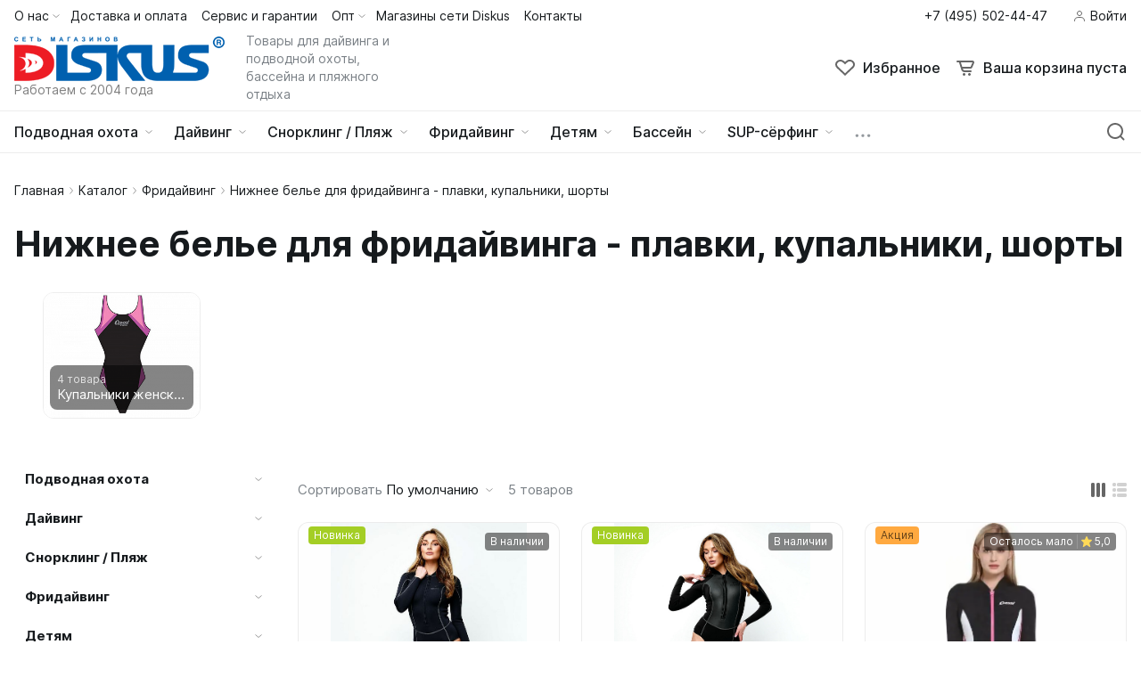

--- FILE ---
content_type: text/html; charset=UTF-8
request_url: https://diskus.ru/catalog/freediving/nizhnee-bele/
body_size: 46963
content:
<!DOCTYPE html>
<html lang="ru">
	<head><link rel="canonical" href="https://diskus.ru/catalog/freediving/nizhnee-bele/" />
				<title>Нижнее белье для фридайвинга – Интернет магазин подводного снаряжения Diskus</title>
		<meta http-equiv="X-UA-Compatible" content="IE=edge">
		<meta name="viewport" content="width=device-width, initial-scale=1.0">
		<meta name="HandheldFriendly" content="true" />
		<meta name="format-detection" content="telephone=no">
        <meta property="og:site_name" content="diskus.ru">
        <meta property="og:title" content="Нижнее белье для фридайвинга – Интернет магазин подводного снаряжения Diskus">
        <meta property="og:url" content="diskus.ru/catalog/freediving/nizhnee-bele/">
        <meta name="og:type" content="website">
        <meta property="og:image" content="https://">
        <meta property="og:description" content="Магазин Diskus предлагает вашему вниманию нижнее белье для фридайвинга. Подводное снаряжение от известных брендов со скидками, доставка по России.">
		<link rel="shortcut icon" href="/favicon.ico">
		<script src="/bitrix/templates/alpha_s2/vendor/jquery/jquery.min.js" data-skip-moving="true"></script>
        <meta http-equiv="Content-Type" content="text/html; charset=UTF-8">
<meta name="description" content="Магазин Diskus предлагает вашему вниманию нижнее белье для фридайвинга. Подводное снаряжение от известных брендов со скидками, доставка по России.">
<style>.bx-composite-btn {background: url(/bitrix/images/main/composite/sprite-1x.png) no-repeat right 0 #e94524;border-radius: 15px;color: #fff !important;display: inline-block;line-height: 30px;font-family: "Helvetica Neue", Helvetica, Arial, sans-serif !important;font-size: 12px !important;font-weight: bold !important;height: 31px !important;padding: 0 42px 0 17px !important;vertical-align: middle !important;text-decoration: none !important;}@media screen   and (min-device-width: 1200px)   and (max-device-width: 1600px)   and (-webkit-min-device-pixel-ratio: 2)  and (min-resolution: 192dpi) {.bx-composite-btn {background-image: url(/bitrix/images/main/composite/sprite-2x.png);background-size: 42px 124px;}}.bx-composite-btn-fixed {position: absolute;top: -45px;right: 15px;z-index: 10;}.bx-btn-white {background-position: right 0;color: #fff !important;}.bx-btn-black {background-position: right -31px;color: #000 !important;}.bx-btn-red {background-position: right -62px;color: #555 !important;}.bx-btn-grey {background-position: right -93px;color: #657b89 !important;}.bx-btn-border {border: 1px solid #d4d4d4;height: 29px !important;line-height: 29px !important;}.bx-composite-loading {display: block;width: 40px;height: 40px;background: url(/bitrix/images/main/composite/loading.gif);}</style>
<script data-skip-moving="true">(function(w, d) {var v = w.frameCacheVars = {"CACHE_MODE":"HTMLCACHE","banner":{"url":"https:\/\/www.1c-bitrix.ru\/composite\/","text":"Быстро с 1С-Битрикс","bgcolor":"#E94524","style":"white"},"storageBlocks":[],"dynamicBlocks":[],"AUTO_UPDATE":true,"AUTO_UPDATE_TTL":0,"version":2};var inv = false;if (v.AUTO_UPDATE === false){if (v.AUTO_UPDATE_TTL && v.AUTO_UPDATE_TTL > 0){var lm = Date.parse(d.lastModified);if (!isNaN(lm)){var td = new Date().getTime();if ((lm + v.AUTO_UPDATE_TTL * 1000) >= td){w.frameRequestStart = false;w.preventAutoUpdate = true;return;}inv = true;}}else{w.frameRequestStart = false;w.preventAutoUpdate = true;return;}}var r = w.XMLHttpRequest ? new XMLHttpRequest() : (w.ActiveXObject ? new w.ActiveXObject("Microsoft.XMLHTTP") : null);if (!r) { return; }w.frameRequestStart = true;var m = v.CACHE_MODE; var l = w.location; var x = new Date().getTime();var q = "?bxrand=" + x + (l.search.length > 0 ? "&" + l.search.substring(1) : "");var u = l.protocol + "//" + l.host + l.pathname + q;r.open("GET", u, true);r.setRequestHeader("BX-ACTION-TYPE", "get_dynamic");r.setRequestHeader("X-Bitrix-Composite", "get_dynamic");r.setRequestHeader("BX-CACHE-MODE", m);r.setRequestHeader("BX-CACHE-BLOCKS", v.dynamicBlocks ? JSON.stringify(v.dynamicBlocks) : "");if (inv){r.setRequestHeader("BX-INVALIDATE-CACHE", "Y");}try { r.setRequestHeader("BX-REF", d.referrer || "");} catch(e) {}if (m === "APPCACHE"){r.setRequestHeader("BX-APPCACHE-PARAMS", JSON.stringify(v.PARAMS));r.setRequestHeader("BX-APPCACHE-URL", v.PAGE_URL ? v.PAGE_URL : "");}r.onreadystatechange = function() {if (r.readyState != 4) { return; }var a = r.getResponseHeader("BX-RAND");var b = w.BX && w.BX.frameCache ? w.BX.frameCache : false;if (a != x || !((r.status >= 200 && r.status < 300) || r.status === 304 || r.status === 1223 || r.status === 0)){var f = {error:true, reason:a!=x?"bad_rand":"bad_status", url:u, xhr:r, status:r.status};if (w.BX && w.BX.ready && b){BX.ready(function() {setTimeout(function(){BX.onCustomEvent("onFrameDataRequestFail", [f]);}, 0);});}w.frameRequestFail = f;return;}if (b){b.onFrameDataReceived(r.responseText);if (!w.frameUpdateInvoked){b.update(false);}w.frameUpdateInvoked = true;}else{w.frameDataString = r.responseText;}};r.send();var p = w.performance;if (p && p.addEventListener && p.getEntries && p.setResourceTimingBufferSize){var e = 'resourcetimingbufferfull';var h = function() {if (w.BX && w.BX.frameCache && w.BX.frameCache.frameDataInserted){p.removeEventListener(e, h);}else {p.setResourceTimingBufferSize(p.getEntries().length + 50);}};p.addEventListener(e, h);}})(window, document);</script>


<link href="/bitrix/js/ui/design-tokens/dist/ui.design-tokens.css?174478344626358"  rel="stylesheet" >
<link href="/bitrix/js/ui/fonts/opensans/ui.font.opensans.css?16699888262555"  rel="stylesheet" >
<link href="/bitrix/js/main/popup/dist/main.popup.bundle.css?174478371129852"  rel="stylesheet" >
<link href="/bitrix/css/sl3w.minpriceorder/style.min.css?17158385821155"  rel="stylesheet" >
<link href="/bitrix/panel/main/popup.css?167352754222696"  data-template-style="true"  rel="stylesheet" >
<link href="/bitrix/templates/alpha_s2/css/font-awesome.min.css?158340571031005"  data-template-style="true"  rel="stylesheet" >
<link href="/bitrix/templates/alpha_s2/vendor/bootstrap/bootstrap.min.css?1635436620160392"  data-template-style="true"  rel="stylesheet" >
<link href="/bitrix/templates/alpha_s2/vendor/bootstrap/bootstrap-select.min.css?163543662010717"  data-template-style="true"  rel="stylesheet" >
<link href="/bitrix/templates/alpha_s2/vendor/perfect-scrollbar/perfect-scrollbar.css?16420673891441"  data-template-style="true"  rel="stylesheet" >
<link href="/bitrix/templates/alpha_s2/vendor/swiper/swiper.min.css?163543662013682"  data-template-style="true"  rel="stylesheet" >
<link href="/bitrix/templates/alpha_s2/vendor/fancybox3/jquery.fancybox.min.css?155228442812795"  data-template-style="true"  rel="stylesheet" >
<link href="/bitrix/templates/alpha_s2/vendor/lightbox/lightbox.min.css?16354366212822"  data-template-style="true"  rel="stylesheet" >
<link href="/bitrix/templates/alpha_s2/vendor/fonts/Inter/font.css?16354366205363"  data-template-style="true"  rel="stylesheet" >
<link href="/bitrix/templates/alpha_s2/less_compile/1770a8129e93421db09cc977a7a99e608620f9c8_s2.css?1744966970325257"  data-template-style="true"  rel="stylesheet" >
<link href="/bitrix/templates/alpha_s2/styles.css?175618700710210"  data-template-style="true"  rel="stylesheet" >
<script>if(!window.BX)window.BX={};if(!window.BX.message)window.BX.message=function(mess){if(typeof mess==='object'){for(let i in mess) {BX.message[i]=mess[i];} return true;}};</script>
<script>(window.BX||top.BX).message({"JS_CORE_LOADING":"Загрузка...","JS_CORE_NO_DATA":"- Нет данных -","JS_CORE_WINDOW_CLOSE":"Закрыть","JS_CORE_WINDOW_EXPAND":"Развернуть","JS_CORE_WINDOW_NARROW":"Свернуть в окно","JS_CORE_WINDOW_SAVE":"Сохранить","JS_CORE_WINDOW_CANCEL":"Отменить","JS_CORE_WINDOW_CONTINUE":"Продолжить","JS_CORE_H":"ч","JS_CORE_M":"м","JS_CORE_S":"с","JSADM_AI_HIDE_EXTRA":"Скрыть лишние","JSADM_AI_ALL_NOTIF":"Показать все","JSADM_AUTH_REQ":"Требуется авторизация!","JS_CORE_WINDOW_AUTH":"Войти","JS_CORE_IMAGE_FULL":"Полный размер"});</script>

<script src="/bitrix/js/main/core/core.js?1744783748498479"></script>

<script>BX.Runtime.registerExtension({"name":"main.core","namespace":"BX","loaded":true});</script>
<script>BX.setJSList(["\/bitrix\/js\/main\/core\/core_ajax.js","\/bitrix\/js\/main\/core\/core_promise.js","\/bitrix\/js\/main\/polyfill\/promise\/js\/promise.js","\/bitrix\/js\/main\/loadext\/loadext.js","\/bitrix\/js\/main\/loadext\/extension.js","\/bitrix\/js\/main\/polyfill\/promise\/js\/promise.js","\/bitrix\/js\/main\/polyfill\/find\/js\/find.js","\/bitrix\/js\/main\/polyfill\/includes\/js\/includes.js","\/bitrix\/js\/main\/polyfill\/matches\/js\/matches.js","\/bitrix\/js\/ui\/polyfill\/closest\/js\/closest.js","\/bitrix\/js\/main\/polyfill\/fill\/main.polyfill.fill.js","\/bitrix\/js\/main\/polyfill\/find\/js\/find.js","\/bitrix\/js\/main\/polyfill\/matches\/js\/matches.js","\/bitrix\/js\/main\/polyfill\/core\/dist\/polyfill.bundle.js","\/bitrix\/js\/main\/core\/core.js","\/bitrix\/js\/main\/polyfill\/intersectionobserver\/js\/intersectionobserver.js","\/bitrix\/js\/main\/lazyload\/dist\/lazyload.bundle.js","\/bitrix\/js\/main\/polyfill\/core\/dist\/polyfill.bundle.js","\/bitrix\/js\/main\/parambag\/dist\/parambag.bundle.js"]);
</script>
<script>BX.Runtime.registerExtension({"name":"ui.dexie","namespace":"BX.Dexie3","loaded":true});</script>
<script>BX.Runtime.registerExtension({"name":"ls","namespace":"window","loaded":true});</script>
<script>BX.Runtime.registerExtension({"name":"fx","namespace":"window","loaded":true});</script>
<script>BX.Runtime.registerExtension({"name":"fc","namespace":"window","loaded":true});</script>
<script>BX.Runtime.registerExtension({"name":"pull.protobuf","namespace":"BX","loaded":true});</script>
<script>BX.Runtime.registerExtension({"name":"rest.client","namespace":"window","loaded":true});</script>
<script>(window.BX||top.BX).message({"pull_server_enabled":"Y","pull_config_timestamp":1753003992,"shared_worker_allowed":"Y","pull_guest_mode":"N","pull_guest_user_id":0,"pull_worker_mtime":1744783265});(window.BX||top.BX).message({"PULL_OLD_REVISION":"Для продолжения корректной работы с сайтом необходимо перезагрузить страницу."});</script>
<script>BX.Runtime.registerExtension({"name":"pull.client","namespace":"BX","loaded":true});</script>
<script>BX.Runtime.registerExtension({"name":"pull","namespace":"window","loaded":true});</script>
<script>BX.Runtime.registerExtension({"name":"ui.design-tokens","namespace":"window","loaded":true});</script>
<script>BX.Runtime.registerExtension({"name":"main.pageobject","namespace":"window","loaded":true});</script>
<script>(window.BX||top.BX).message({"JS_CORE_LOADING":"Загрузка...","JS_CORE_NO_DATA":"- Нет данных -","JS_CORE_WINDOW_CLOSE":"Закрыть","JS_CORE_WINDOW_EXPAND":"Развернуть","JS_CORE_WINDOW_NARROW":"Свернуть в окно","JS_CORE_WINDOW_SAVE":"Сохранить","JS_CORE_WINDOW_CANCEL":"Отменить","JS_CORE_WINDOW_CONTINUE":"Продолжить","JS_CORE_H":"ч","JS_CORE_M":"м","JS_CORE_S":"с","JSADM_AI_HIDE_EXTRA":"Скрыть лишние","JSADM_AI_ALL_NOTIF":"Показать все","JSADM_AUTH_REQ":"Требуется авторизация!","JS_CORE_WINDOW_AUTH":"Войти","JS_CORE_IMAGE_FULL":"Полный размер"});</script>
<script>BX.Runtime.registerExtension({"name":"window","namespace":"window","loaded":true});</script>
<script>(window.BX||top.BX).message({"phone_auth_resend":"Вы сможете отправить код повторно через #INTERVAL# сек.","phone_auth_resend_link":"Отправить код повторно"});</script>
<script>BX.Runtime.registerExtension({"name":"phone_auth","namespace":"window","loaded":true});</script>
<script>BX.Runtime.registerExtension({"name":"ui.fonts.opensans","namespace":"window","loaded":true});</script>
<script>BX.Runtime.registerExtension({"name":"main.popup","namespace":"BX.Main","loaded":true});</script>
<script>BX.Runtime.registerExtension({"name":"popup","namespace":"window","loaded":true});</script>
<script type="extension/settings" data-extension="currency.currency-core">{"region":"ru"}</script>
<script>BX.Runtime.registerExtension({"name":"currency.currency-core","namespace":"BX.Currency","loaded":true});</script>
<script>BX.Runtime.registerExtension({"name":"currency","namespace":"window","loaded":true});</script>
<script>(window.BX||top.BX).message({"LANGUAGE_ID":"ru","FORMAT_DATE":"DD.MM.YYYY","FORMAT_DATETIME":"DD.MM.YYYY HH:MI:SS","COOKIE_PREFIX":"BITRIX_SM","SERVER_TZ_OFFSET":"10800","UTF_MODE":"Y","SITE_ID":"s2","SITE_DIR":"\/"});</script>


<script src="/bitrix/js/ui/dexie/dist/dexie3.bundle.js?1744783396187520"></script>
<script src="/bitrix/js/main/core/core_ls.js?17447837114201"></script>
<script src="/bitrix/js/main/core/core_fx.js?158347800116888"></script>
<script src="/bitrix/js/main/core/core_frame_cache.js?174478371116944"></script>
<script src="/bitrix/js/pull/protobuf/protobuf.js?1635427624274055"></script>
<script src="/bitrix/js/pull/protobuf/model.js?163542762470928"></script>
<script src="/bitrix/js/rest/client/rest.client.js?163543325517414"></script>
<script src="/bitrix/js/pull/client/pull.client.js?174478326583861"></script>
<script src="/bitrix/js/main/pageobject/pageobject.js?1635427552864"></script>
<script src="/bitrix/js/main/core/core_window.js?174478353098766"></script>
<script src="/bitrix/js/main/core/core_phone_auth.js?15834780012093"></script>
<script src="/bitrix/js/main/popup/dist/main.popup.bundle.js?1744783711117175"></script>
<script src="/bitrix/js/currency/currency-core/dist/currency-core.bundle.js?17447831488800"></script>
<script src="/bitrix/js/currency/core_currency.js?17447831481181"></script>
<script src="/bitrix/js/sl3w.minpriceorder/script.min.js?17158385821069"></script>
<script>
					(function () {
						"use strict";

						var counter = function ()
						{
							var cookie = (function (name) {
								var parts = ("; " + document.cookie).split("; " + name + "=");
								if (parts.length == 2) {
									try {return JSON.parse(decodeURIComponent(parts.pop().split(";").shift()));}
									catch (e) {}
								}
							})("BITRIX_CONVERSION_CONTEXT_s2");

							if (cookie && cookie.EXPIRE >= BX.message("SERVER_TIME"))
								return;

							var request = new XMLHttpRequest();
							request.open("POST", "/bitrix/tools/conversion/ajax_counter.php", true);
							request.setRequestHeader("Content-type", "application/x-www-form-urlencoded");
							request.send(
								"SITE_ID="+encodeURIComponent("s2")+
								"&sessid="+encodeURIComponent(BX.bitrix_sessid())+
								"&HTTP_REFERER="+encodeURIComponent(document.referrer)
							);
						};

						if (window.frameRequestStart === true)
							BX.addCustomEvent("onFrameDataReceived", counter);
						else
							BX.ready(counter);
					})();
				</script>
<script>BX.message([])</script>
<script>BX.message({'ADD_TO_BASKET_SUB_TITLE':'Вы добавили товар в корзину','ADD_TO_WISHLIST_TITLE':'Вы добавили товар в избранное','DELETE_FROM_WISHLIST_TITLE':'Вы удалили товар из избранного','GO_TO_BASKET_TITLE':'Перейти в корзину','GO_TO_EMPTY_TITLE':'Перейти','GO_TO_WISHLIST_TITLE':'Перейти в избранное'})</script>
<meta name='fragment' content='!' />
<link rel="icon" type="image/png" sizes="192x192" href="/bitrix/templates/alpha_s2/images/favicons/192x192.png">
<link rel="apple-touch-icon" sizes="180x180" href="/bitrix/templates/alpha_s2/images/favicons/180x180.png">
<link rel="icon" type="image/png" sizes="32x32" href="/bitrix/templates/alpha_s2/images/favicons/32x32.png">
<link rel="icon" type="image/png" sizes="16x16" href="/bitrix/templates/alpha_s2/images/favicons/16x16.png">
<meta name="msapplication-TileColor" content="#0161AF">
<meta name="theme-color" content="#ffffff">
<script>BX.message({'LANG_CHARSET':'UTF-8','PHONE_NUMBER_MASK':'+7 (999) 999-99-99'})</script>



<script src="/bitrix/templates/alpha_s2/vendor/bootstrap/bootstrap.bundle.min.js?163543662080927"></script>
<script src="/bitrix/templates/alpha_s2/vendor/bootstrap/bootstrap-select.min.js?163543662050638"></script>
<script src="/bitrix/templates/alpha_s2/vendor/maskedinput/jquery.maskedinput.min.js?16539163344330"></script>
<script src="/bitrix/templates/alpha_s2/vendor/perfect-scrollbar/perfect-scrollbar.min.js?164206738919569"></script>
<script src="/bitrix/templates/alpha_s2/vendor/jquery/jquery.inview.js?16354366201437"></script>
<script src="/bitrix/templates/alpha_s2/vendor/swiper/swiper.min.js?1635436620160909"></script>
<script src="/bitrix/templates/alpha_s2/vendor/jquery/jquery.lazy.min.js?16354366209686"></script>
<script src="/bitrix/templates/alpha_s2/vendor/jquery/jquery.lazy.av.min.js?16354366201002"></script>
<script src="/bitrix/templates/alpha_s2/vendor/vue/vue.min.js?163543662193675"></script>
<script src="/bitrix/templates/alpha_s2/vendor/lightbox/lightbox.min.js?163543662119750"></script>
<script src="/bitrix/templates/alpha_s2/vendor/fancybox3/jquery.fancybox.min.js?155228442868253"></script>
<script src="/bitrix/templates/alpha_s2/vendor/hover_touch/jquery.izoomify.js?16354366217210"></script>
<script src="/bitrix/templates/alpha_s2/js/application.js?169235789021996"></script>
<script src="/bitrix/templates/alpha_s2/js/layout.js?16354366203555"></script>
<script src="/bitrix/templates/alpha_s2/js/messages.js?16390544466007"></script>
<script src="/bitrix/templates/alpha_s2/js/basket.js?16539163344957"></script>
<script src="/bitrix/templates/alpha_s2/js/wishlist.js?16354366202068"></script>
<script src="/bitrix/templates/alpha_s2/js/menu.js?16354366203828"></script>
<script src="/bitrix/templates/alpha_s2/js/signform.js?16354366202155"></script>
<script src="/bitrix/templates/alpha_s2/js/popups.js?16539163343336"></script>
<script src="/bitrix/templates/alpha_s2/js/catalogitem.js?1642067389145080"></script>
<script src="/bitrix/templates/alpha_s2/js/dforms.fancybox3.js?16502749858081"></script>
<script src="/bitrix/templates/alpha_s2/custom.js?1650275228973"></script>
<script src="/bitrix/templates/alpha_s2/components/bitrix/catalog.smart.filter/applyfilters/script.js?16354366201154"></script>
<script src="/bitrix/templates/alpha_s2/components/bitrix/catalog.smart.filter/sidebar/script.js?164206738923755"></script>
<script src="/bitrix/templates/alpha_s2/components/bitrix/catalog.section/main/script.js?16354366207498"></script>
<script src="/bitrix/templates/alpha_s2/components/bitrix/catalog.smart.filter/mobile/script.js?164206738916166"></script>

		                
                    <style>
                        .modal-lazy-spinner{display: flex; width: 100%; min-height: 150px; justify-content: center; align-items: center;}
                        @keyframes placeHolderShimmer {
                            0% {
                                -webkit-transform: translateZ(0);
                                transform: translateZ(0);
                                background-position: -468px 0
                            }
                            to {
                                -webkit-transform: translateZ(0);
                                transform: translateZ(0);
                                background-position: 468px 0
                            }
                        }
                        
                        .skeleton-card {
                            transition: all .3s ease-in-out;
                            -webkit-backface-visibility: hidden;
                        }
                        
                        .skeleton-card.hidden {
                            transition: all .3s ease-in-out;
                            opacity: 0;
                            height: 0;
                            padding: 0
                        }
                        
                        .skeleton-bg {
                            will-change: transform;
                            /*animation: placeHolderShimmer 1s linear infinite forwards;*/
                            -webkit-backface-visibility: hidden;
                            background: #fff;
                            background: linear-gradient(90deg, #F5F5F5 8%, #fff 18%, #F5F5F5 33%);
                            background-size: 800px 104px;
                            height: 100%;
                            position: relative;
                            box-sizing: border-box;
                        }
                    </style>
			
		<meta name="google-site-verification" content="bbYpWz0O61TNCtnwPI_toMkSS6BD2k7CiWaVs8qNKok">
        
        <META name="ROBOTS" CONTENT="index, follow"/>

<!-- <script src="//code.jivo.ru/widget/p2LEf0WUqo" async></script> -->


<!-- Отложенная загрузка скриптов аналитики Google Tag Manager-->
<script >
var fired = false;

window.addEventListener('scroll', () => {
    if (fired === false) {
        fired = true;
        
        setTimeout(() => {
	(function(w,d,s,l,i){w[l]=w[l]||[];w[l].push({'gtm.start':
new Date().getTime(),event:'gtm.js'});var f=d.getElementsByTagName(s)[0],
j=d.createElement(s),dl=l!='dataLayer'?'&l='+l:'';j.async=true;j.src=
'https://www.googletagmanager.com/gtm.js?id='+i+dl;f.parentNode.insertBefore(j,f);
})(window,document,'script','dataLayer','GTM-MCJHDFSD');

}, 1000)
    }
});
</script>
<!-- Отложенная загрузка скриптов аналитики Google Tag Manager-->

<!-- Yandex.Metrika counter отложенная загрузка-->
<script>
            ( function () {
                'use strict';
 
                // Флаг, что Метрика уже загрузилась.
                var loadedMetrica = false,
                    // Ваш идентификатор сайта в Яндекс.Метрика.
                    metricaId     = 96855407,
                    // Переменная для хранения таймера.
                    timerId;
 
                // Для бота Яндекса грузим Метрику сразу без "отложки",
                // чтобы в панели Метрики были зелёные кружочки
                // при проверке корректности установки счётчика.
                if ( navigator.userAgent.indexOf( 'YandexMetrika' ) > -1 ) {
                    loadMetrica();
                } else {
                    // Подключаем Метрику, если юзер начал скроллить.
                    window.addEventListener( 'scroll', loadMetrica, {passive: true} );
 
                    // Подключаем Метрику, если юзер коснулся экрана.
                    window.addEventListener( 'touchstart', loadMetrica );
 
                    // Подключаем Метрику, если юзер дернул мышкой.
                    document.addEventListener( 'mouseenter', loadMetrica );
 
                    // Подключаем Метрику, если юзер кликнул мышкой.
                    document.addEventListener( 'click', loadMetrica );
 
                    // Подключаем Метрику при полной загрузке DOM дерева,
                    // с "отложкой" в 1 секунду через setTimeout,
                    // если пользователь ничего вообще не делал (фоллбэк).
                    document.addEventListener( 'DOMContentLoaded', loadFallback );
                }
 
                function loadFallback() {
                    timerId = setTimeout( loadMetrica, 1000 );
                }
 
                function loadMetrica( e ) {
 
                    // Пишем отладку в консоль браузера.
                    if ( e && e.type ) {
                        console.log( e.type );
                    } else {
                        console.log( 'DOMContentLoaded' );
                    }
 
                    // Если флаг загрузки Метрики отмечен,
                    // то ничего более не делаем.
                    if ( loadedMetrica ) {
                        return;
                    }
 
                    (function(m,e,t,r,i,k,a){m[i]=m[i]||function(){(m[i].a=m[i].a||[]).push(arguments)}; m[i].l=1*new Date();k=e.createElement(t),a=e.getElementsByTagName(t)[0],k.async=1,k.src=r,a.parentNode.insertBefore(k,a)}) (window, document, "script", "https://cdn.jsdelivr.net/npm/yandex-metrica-watch/tag.js", "ym");
                    ym( metricaId, "init", { clickmap:true, trackLinks:true, accurateTrackBounce:true });
 
                    // Отмечаем флаг, что Метрика загрузилась,
                    // чтобы не загружать её повторно при других
                    // событиях пользователя и старте фоллбэка.
                    loadedMetrica = true;
 
                    // Очищаем таймер, чтобы избежать лишних утечек памяти.
                    clearTimeout( timerId );
 
                    // Отключаем всех наших слушателей от всех событий,
                    // чтобы избежать утечек памяти.
                    window.removeEventListener( 'scroll', loadMetrica );
                    window.removeEventListener( 'touchstart', loadMetrica );
                    document.removeEventListener( 'mouseenter', loadMetrica );
                    document.removeEventListener( 'click', loadMetrica );
                    document.removeEventListener( 'DOMContentLoaded', loadFallback );
                }
            } )()
    </script>
<noscript><div><img loading="lazy" src="https://mc.yandex.ru/watch/96855407" style="position:absolute; left:-9999px;" alt="" /></div></noscript>
<!-- /Yandex.Metrika counter -->

	</head>
	<body class="catalog-image-background macos">


<!-- <script >
   (function(m,e,t,r,i,k,a){m[i]=m[i]||function(){(m[i].a=m[i].a||[]).push(arguments)};
   m[i].l=1*new Date();
   for (var j = 0; j < document.scripts.length; j++) {if (document.scripts[j].src === r) { return; }}
   k=e.createElement(t),a=e.getElementsByTagName(t)[0],k.async=1,k.src=r,a.parentNode.insertBefore(k,a)})
   (window, document, "script", "https://mc.yandex.ru/metrika/tag.js", "ym");

   ym(96855407, "init", {
        clickmap:true,
        trackLinks:true,
        accurateTrackBounce:true,
        webvisor:true
   });
</script>-->


            <div id="panel"></div>
            
            <div class="blur-bar-container" id="system-messages"></div>
            
                                <div class="ajax-layout" id="f94080ecdc2d39e68a547484a4eda867eda86a24"></div>
        <script>
            (function() {
                if (typeof(Alpha) == 'object')
                {
                    Alpha.Ajax.load({
                        containerId: 'f94080ecdc2d39e68a547484a4eda867eda86a24',
                        params: 'YTozOntzOjQ6ImZpbGUiO3M6MTA6InNlYXJjaC5waHAiO3M6NDoiZGF0YSI7YToxOntzOjE2OiJwYXJlbnRSZXF1ZXN0VXJpIjtzOjMzOiIvY2F0YWxvZy9mcmVlZGl2aW5nL25pemhuZWUtYmVsZS8iO31zOjEwOiJjdXJyZW50RGlyIjtOO30='
                    });
                }
            })();
        </script>
                    
            
<div class="header header-fixed open-header">

    <div class="main-header-wrapper">
        <div class="container">
            <div class="main-header">
                <div class="menu-btn"> 
                    <a href="javascript:void(0)" data-main-menu-btn="" class="icon icon-menu"></a> 
                </div>

                <div class="logo"> 
                    
<a href="/">
    <img loading="lazy" class="d-block" src="/upload/nextype.alpha/728/7s0tdvvb60mi3kjg4f4ngiqstl060l7m.png" alt="diskus.ru"> 	<div class="logo-text font-body-small d-none d-lg-block">Работаем с 2004 года</div>
</a>                </div>

                <div class="menu-button">
                    <a href="javascript:void(0)" class="btn btn-primary">
                        <div class="hamburger hamburger-button">
                            <div class="hamburger-box">
                                <div class="hamburger-inner"></div>
                            </div>
                        </div>
                        <span>Каталог</span>
                    </a>
                    <a href="/catalog/" class="btn btn-primary">
                        <span>Товары</span>
                    </a>
                </div>

                <div class="small-menu menu" id="fixed-small-menu">
                    
                            <div class="ajax-layout" id="7f8106de33821b7fdae559fafbd5cf3592207669"></div>
        <script>
            (function() {
                if (typeof(Alpha) == 'object')
                {
                    Alpha.Ajax.load({
                        containerId: '7f8106de33821b7fdae559fafbd5cf3592207669',
                        params: 'YTozOntzOjQ6ImZpbGUiO3M6MjA6ImhlYWRlckZpeGVkL21lbnUucGhwIjtzOjQ6ImRhdGEiO2E6MTp7czoxNjoicGFyZW50UmVxdWVzdFVyaSI7czozMzoiL2NhdGFsb2cvZnJlZWRpdmluZy9uaXpobmVlLWJlbGUvIjt9czoxMDoiY3VycmVudERpciI7Tjt9'
                    });
                }
            })();
        </script>
                            
                </div>

                <div class="icons">
                    <a href="javascript:void(0)" class="search" data-entity="button-search-modal">
                        <i class="icon icon-search-2-line"></i>
                        <span>Поиск</span>
                    </a>
                    
                    
<div class="favorites-container" id="bx_wishlist6b4tP5m0bm">
    <a href="/wishlist/" class="favorites">
        <i class="icon icon-bx-heart"></i>
        <span>Избранное</span>
    </a>
</div>

<script>
        BX.ready(function(){

            new window.Alpha.Wishlist({
                siteId: 's2',
                containerId: 'bx_wishlist6b4tP5m0bm',
                ajaxPath: '/include/ajax/wishlist_layout.php'
            });

        });
    </script>                        
                            <div class="ajax-layout" id="cdf74c4b6442113ed2d7d38e6e3987c5a277714e"></div>
        <script>
            (function() {
                if (typeof(Alpha) == 'object')
                {
                    Alpha.Ajax.load({
                        containerId: 'cdf74c4b6442113ed2d7d38e6e3987c5a277714e',
                        params: 'YTozOntzOjQ6ImZpbGUiO3M6MjI6ImhlYWRlckZpeGVkL2Jhc2tldC5waHAiO3M6NDoiZGF0YSI7YToxOntzOjE2OiJwYXJlbnRSZXF1ZXN0VXJpIjtzOjMzOiIvY2F0YWxvZy9mcmVlZGl2aW5nL25pemhuZWUtYmVsZS8iO31zOjEwOiJjdXJyZW50RGlyIjtOO30='
                    });
                }
            })();
        </script>
                            
                    
                </div>
            </div>
        </div>

    </div>
    <script>
        $(document).ready(function () {
            if ($('.header').hasClass('type3')) {
                $('.header').siblings('.header-fixed').find('.menu-button').addClass('type3');
            }
        });
    </script>
</div>

            
<div class="header type1">
    <div class="top-header-wrapper">
        <div class="container">
            <div class="top-header">

                <div class="location">
                                            <span class="font-body-small">
                        Алтуфьевское шоссе, д. 37 стр.1, здание «Центр торговли», 3 этаж                        </span>
                                        </div>

                <div class="small-menu menu">
                            <div class="ajax-layout" id="63727e540371de5a081b65a4ce8e961894c9621b"><style>
    .top-menu-skeleton {
        display: flex;
        margin-left: 16px;
    }
    .top-menu-item {
        width: 80px;
        height: 20px;
    }
    .top-menu-item-wrap {
        padding: 8px 0;
    }
    .top-menu-item:not(:last-child) {
        margin-right: 16px;
    }
    .top-menu-item:last-child {
        margin-right: 4px;
    }
</style>

<div class="top-menu-skeleton">
    <div class="top-menu-item-wrap">
        <div class="top-menu-item skeleton-bg"></div>
    </div>
    <div class="top-menu-item-wrap">
        <div class="top-menu-item skeleton-bg"></div>
    </div>
    <div class="top-menu-item-wrap">
        <div class="top-menu-item skeleton-bg"></div>
    </div>
    <div class="top-menu-item-wrap">
        <div class="top-menu-item skeleton-bg"></div>
    </div>
    <div class="top-menu-item-wrap">
        <div class="top-menu-item skeleton-bg"></div>
    </div>
    <div class="top-menu-item-wrap">
        <div class="top-menu-item skeleton-bg"></div>
    </div>
</div></div>
        <script>
            (function() {
                if (typeof(Alpha) == 'object')
                {
                    Alpha.Ajax.load({
                        containerId: '63727e540371de5a081b65a4ce8e961894c9621b',
                        params: 'YTozOntzOjQ6ImZpbGUiO3M6MTU6ImhlYWRlci9tZW51LnBocCI7czo0OiJkYXRhIjthOjE6e3M6MTY6InBhcmVudFJlcXVlc3RVcmkiO3M6MzM6Ii9jYXRhbG9nL2ZyZWVkaXZpbmcvbml6aG5lZS1iZWxlLyI7fXM6MTA6ImN1cnJlbnREaXIiO047fQ=='
                    });
                }
            })();
        </script>
                        </div>

                <div class="phone">
                    
                    
<div class="dropdown">
    <a href="tel:74955024447" class="current quon_phone">
        <span class="font-body-small">+7 (495) 502-44-47</span>
    </a>
</div>

                </div>

                <div class="sign-in">
                    
                            <div class="ajax-layout" id="a279d0e3954c163316d85dde7b1911a94cbb455f"><style>
    .signin-skeleton {
        display: flex;
        align-items: center;
        padding: 8px 0;
    }
    .signin-skeleton-icon-1 {
        width: 16px;
        height: 16px;
        margin-right: 4px;
    }
    .signin-skeleton-icon-2 {
        width: 8px;
        height: 16px;
        margin-left: 4px;
    }
    .signin-skeleton-total {
        width: 112px;
        height: 20px;
    }
</style>

<div class="signin-skeleton">
    <div class="signin-skeleton-icon-1 skeleton-bg"></div>
    <div class="signin-skeleton-total skeleton-bg"></div>
    <div class="signin-skeleton-icon-2 skeleton-bg"></div>
</div></div>
        <script>
            (function() {
                if (typeof(Alpha) == 'object')
                {
                    Alpha.Ajax.load({
                        containerId: 'a279d0e3954c163316d85dde7b1911a94cbb455f',
                        params: 'YTozOntzOjQ6ImZpbGUiO3M6MTc6ImhlYWRlci9zaWduaW4ucGhwIjtzOjQ6ImRhdGEiO2E6MTp7czoxNjoicGFyZW50UmVxdWVzdFVyaSI7czozMzoiL2NhdGFsb2cvZnJlZWRpdmluZy9uaXpobmVlLWJlbGUvIjt9czoxMDoiY3VycmVudERpciI7Tjt9'
                    });
                }
            })();
        </script>
        
                </div>

            </div>
        </div>
    </div>
    <div class="main-header-wrapper">
        <div class="container">
            <div class="main-header">
                <div class="menu-btn"> 
                    <a href="javascript:void(0)" data-main-menu-btn="" class="icon icon-menu">
                    </a> 
                </div>

                <div class="logo"> 
                    
<a href="/">
    <img loading="lazy" class="d-block" src="/upload/nextype.alpha/728/7s0tdvvb60mi3kjg4f4ngiqstl060l7m.png" alt="diskus.ru"> 	<div class="logo-text font-body-small d-none d-lg-block">Работаем с 2004 года</div>
</a>
                    <div class="slogan font-body-small hidden-xl">Товары для дайвинга и подводной охоты, бассейна и пляжного отдыха</div>
                </div>

                <div class="icons">
                    
                    <a href="/catalog/search.php?q=" data-entity="button-search-modal" class="search">
    <i class="icon icon-search-2-line"></i>
</a>
                    
<div class="favorites-container" id="bx_wishlisth4AQ2OVnjP">
    <a href="/wishlist/" class="favorites">
        <i class="icon icon-bx-heart"></i>
        <span>Избранное</span>
    </a>
</div>

<script>
        BX.ready(function(){

            new window.Alpha.Wishlist({
                siteId: 's2',
                containerId: 'bx_wishlisth4AQ2OVnjP',
                ajaxPath: '/include/ajax/wishlist_layout.php'
            });

        });
    </script>                    
                            <div class="ajax-layout" id="7e9be2db0be3d890fb10454abd44068d982162f6"><style>
    .basket-skeleton {
        display: flex;
        margin-left: 16px;
    }
    .basket-skeleton-icon {
        width: 24px;
        height: 24px;
        margin-right: 8px;
    }
    .basket-skeleton-total {
        width: 80px;
        height: 24px;
    }
    @media (max-width: 1024px) {
        .basket-skeleton-total {
            display: none;
        }
        .basket-skeleton-icon {
            margin: 0;
        }
        .basket-skeleton {
            margin: 0;
            padding: 10px;
        }
    }

</style>

<div class="basket-skeleton">
    <div class="basket-skeleton-icon skeleton-bg"></div>
    <div class="basket-skeleton-total skeleton-bg"></div>
</div></div>
        <script>
            (function() {
                if (typeof(Alpha) == 'object')
                {
                    Alpha.Ajax.load({
                        containerId: '7e9be2db0be3d890fb10454abd44068d982162f6',
                        params: 'YTozOntzOjQ6ImZpbGUiO3M6MTc6ImhlYWRlci9iYXNrZXQucGhwIjtzOjQ6ImRhdGEiO2E6MTp7czoxNjoicGFyZW50UmVxdWVzdFVyaSI7czozMzoiL2NhdGFsb2cvZnJlZWRpdmluZy9uaXpobmVlLWJlbGUvIjt9czoxMDoiY3VycmVudERpciI7Tjt9'
                    });
                }
            })();
        </script>
                            
                </div>
            </div>
        </div>
        
    </div>
    <div class="bottom-header-wrapper">
        <div class="container">
            <div class="bottom-header">
                
                        <div class="ajax-layout" id="74f8982b85017a0cf6590eec31c0984116645532"><style>
    .catalog-menu-skeleton {
        display: flex;
        margin-right: 32px;
    }
    .catalog-menu-skeleton-item {
        display: flex;
        padding: 11px 0;
    }
    .catalog-menu-skeleton-item:not(:last-child) {
        margin-right: 24px;
    }
    .catalog-menu-skeleton-item-icon {
        width: 24px;
        height: 24px;
        margin-left: 8px;
    }
    .catalog-menu-skeleton-item-text {
        width: 105px;
        height: 24px;
    }
</style>

<div class="catalog-menu-skeleton">
    <div class="catalog-menu-skeleton-item">
        <div class="catalog-menu-skeleton-item-text skeleton-bg"></div>
        <div class="catalog-menu-skeleton-item-icon skeleton-bg"></div>
    </div>
    <div class="catalog-menu-skeleton-item">
        <div class="catalog-menu-skeleton-item-text skeleton-bg"></div>
        <div class="catalog-menu-skeleton-item-icon skeleton-bg"></div>
    </div>
    <div class="catalog-menu-skeleton-item">
        <div class="catalog-menu-skeleton-item-text skeleton-bg"></div>
        <div class="catalog-menu-skeleton-item-icon skeleton-bg"></div>
    </div>
    <div class="catalog-menu-skeleton-item">
        <div class="catalog-menu-skeleton-item-text skeleton-bg"></div>
        <div class="catalog-menu-skeleton-item-icon skeleton-bg"></div>
    </div>
    <div class="catalog-menu-skeleton-item">
        <div class="catalog-menu-skeleton-item-text skeleton-bg"></div>
        <div class="catalog-menu-skeleton-item-icon skeleton-bg"></div>
    </div>
    <div class="catalog-menu-skeleton-item">
        <div class="catalog-menu-skeleton-item-text skeleton-bg"></div>
        <div class="catalog-menu-skeleton-item-icon skeleton-bg"></div>
    </div>
    <div class="catalog-menu-skeleton-item">
        <div class="catalog-menu-skeleton-item-text skeleton-bg"></div>
        <div class="catalog-menu-skeleton-item-icon skeleton-bg"></div>
    </div>
</div></div>
        <script>
            (function() {
                if (typeof(Alpha) == 'object')
                {
                    Alpha.Ajax.load({
                        containerId: '74f8982b85017a0cf6590eec31c0984116645532',
                        params: '[base64]'
                    });
                }
            })();
        </script>
        
                <a href="/catalog/search.php?q=" data-entity="button-search-modal" class="search">
    <i class="icon icon-search-2-line"></i>
</a>                
            </div>
        </div>
    </div>
            <div class="ajax-layout" id="88198f2703038986e47ca2b3235e88946eb51c41"></div>
        <script>
            (function() {
                if (typeof(Alpha) == 'object')
                {
                    Alpha.Ajax.load({
                        containerId: '88198f2703038986e47ca2b3235e88946eb51c41',
                        params: '[base64]'
                    });
                }
            })();
        </script>
        </div>            
                            <div class="wrapper">
                    <div class="inner-page">
                        <div class="header-title">
                            <div class="container">
                                <div id="navigation" class="breadcrumbs font-body-small" itemscope="" itemtype="http://schema.org/BreadcrumbList">
<div class="container"><a href="/" itemprop="itemListElement" itemscope="" itemtype="http://schema.org/ListItem">Главная<span itemscope="" itemtype="http://schema.org/Thing" itemid="/" itemprop="item"></span><meta itemprop="position" content="1"><meta itemprop="name" content="Главная"></a><span class="icon icon-arrow-light-right"></span><a href="/catalog/" class="item" itemprop="itemListElement" itemscope="" itemtype="http://schema.org/ListItem">Каталог<span itemscope="" itemtype="http://schema.org/Thing" itemid="/catalog/" itemprop="item"></span><meta itemprop="position" content="2"><meta itemprop="name" content="Каталог"></a><span class="icon icon-arrow-light-right"></span><a href="/catalog/freediving/" class="item" itemprop="itemListElement" itemscope="" itemtype="http://schema.org/ListItem">Фридайвинг<span itemscope="" itemtype="http://schema.org/Thing" itemid="/catalog/freediving/" itemprop="item"></span><meta itemprop="position" content="3"><meta itemprop="name" content="Фридайвинг"></a><span class="icon icon-arrow-light-right"></span><div class="breadcrumbs-elem"><span class="item" itemprop="itemListElement" itemscope="" itemtype="http://schema.org/ListItem"><span class="icon icon-arrow-light-right"></span>Нижнее белье для фридайвинга - плавки, купальники, шорты<meta itemprop="position" content="4"><meta itemprop="name" content="Нижнее белье для фридайвинга - плавки, купальники, шорты"></span></div></div></div>                                
                                <h1  id="pagetitle">Нижнее белье для фридайвинга - плавки, купальники, шорты</h1>
                            </div>
                        </div>
                        <div class="container page-container">
                                                    
            <script>if (window.location.hash != '' && window.location.hash != '#') top.BX.ajax.history.checkRedirectStart('bxajaxid', '530e1b35be709609c5b43de983162845')</script><div id="comp_530e1b35be709609c5b43de983162845">
<div class="wrapper-section">
    
    <div class="subcategories">

        <div class="swiper-slider">
            <div class="swiper-container" id="bx_slider_t2SpVw">
                <div class="swiper-wrapper">
                                            <div class="swiper-slide" id="bx_1847241719_555">
                            <a href="/catalog/freediving/nizhnee-bele/kupalniki-zhenskie/" onclick="BX.ajax.insertToNode('/catalog/freediving/nizhnee-bele/kupalniki-zhenskie/?bxajaxid=530e1b35be709609c5b43de983162845', 'comp_530e1b35be709609c5b43de983162845'); return false;"  class="subcategory" >
                                <div class="image-wrap">
                                    <div class="bg-img swiper-lazy" data-background="/upload/resize_cache/iblock/2bc/350_350_0/qur3nf17t95dcev8fnh8c11zu58dwqan.jpg"><div class="swiper-lazy-preloader swiper-lazy-preloader-white"></div></div>
                                </div>
                                <div class="overlay">
                                    <div class="quantity-goods font-tiny-text">4 товара</div>                                    <div class="title font-title-small">Купальники женские</div>
                                </div>
                            </a>
                        </div>
                        
                </div>
            </div>
            <div class="swiper-arrows">
                <div class="swiper-button-next"></div>
                <div class="swiper-button-prev"></div>
            </div>
        </div>
    </div>
    <script>
        BX.ready(function() {
            var obbx_slider_t2SpVw = new Swiper('#bx_slider_t2SpVw', {
                slidesPerView: 6,
                spaceBetween: 24,
                slidesPerGroup: 6,
                freeMode: false,
                lazy: true,
                navigation: {
                    nextEl: '.swiper-button-next',
                    prevEl: '.swiper-button-prev',
                },
            });

            $(window).resize(function () {
                if ($(window).innerWidth() <= 1024) {
                    obbx_slider_t2SpVw.init();
                }
            });
        });
    </script>
        
        
    <!-- <div class="container"> -->
        <div class="row">
            <div class="col-auto sidebar-left">
                    <div class="sidebar-menu font-body-2">
        <ul class="reset-ul-list list-0">
                <li class='has-sub'>
                <span>
                    <a href="/catalog/podvodnaya-ohota/" onclick="BX.ajax.insertToNode('/catalog/podvodnaya-ohota/?bxajaxid=530e1b35be709609c5b43de983162845', 'comp_530e1b35be709609c5b43de983162845'); return false;"  >Подводная охота</a>
                    <i class="icon icon-arrow-light-down"></i>
                </span>
                                    <div class="sub">
                        <ul class="reset-ul-list list-1">
                                                            <li class='has-sub'>
                                    <span>
                                        <a href="/catalog/podvodnaya-ohota/gun-accessories/" onclick="BX.ajax.insertToNode('/catalog/podvodnaya-ohota/gun-accessories/?bxajaxid=530e1b35be709609c5b43de983162845', 'comp_530e1b35be709609c5b43de983162845'); return false;"  >Аксессуары для ружей</a>
                                        <i class="icon icon-arrow-light-down"></i>
                                    </span>
                                    
                                                                            <div class="sub">
                                            <ul class="reset-ul-list list-2">
                                                                                                        <li>
                                                            <span>
                                                                <a href="/catalog/podvodnaya-ohota/gun-accessories/absorbers/" onclick="BX.ajax.insertToNode('/catalog/podvodnaya-ohota/gun-accessories/absorbers/?bxajaxid=530e1b35be709609c5b43de983162845', 'comp_530e1b35be709609c5b43de983162845'); return false;"  class="text" >Амортизаторы, карабины, вертлюжки</a>
                                                            </span>
                                                        </li>
                                                                                                            <li>
                                                            <span>
                                                                <a href="/catalog/podvodnaya-ohota/gun-accessories/begunki-i-hvostoviki-dlya-garpunov/" onclick="BX.ajax.insertToNode('/catalog/podvodnaya-ohota/gun-accessories/begunki-i-hvostoviki-dlya-garpunov/?bxajaxid=530e1b35be709609c5b43de983162845', 'comp_530e1b35be709609c5b43de983162845'); return false;"  class="text" >Бегунки и хвостовики для гарпунов</a>
                                                            </span>
                                                        </li>
                                                                                                            <li>
                                                            <span>
                                                                <a href="/catalog/podvodnaya-ohota/gun-accessories/crossbow-harpoons/" onclick="BX.ajax.insertToNode('/catalog/podvodnaya-ohota/gun-accessories/crossbow-harpoons/?bxajaxid=530e1b35be709609c5b43de983162845', 'comp_530e1b35be709609c5b43de983162845'); return false;"  class="text" >Гарпуны для арбалетов</a>
                                                            </span>
                                                        </li>
                                                                                                            <li>
                                                            <span>
                                                                <a href="/catalog/podvodnaya-ohota/gun-accessories/pneumatic-harpoons/" onclick="BX.ajax.insertToNode('/catalog/podvodnaya-ohota/gun-accessories/pneumatic-harpoons/?bxajaxid=530e1b35be709609c5b43de983162845', 'comp_530e1b35be709609c5b43de983162845'); return false;"  class="text" >Гарпуны для пневматов</a>
                                                            </span>
                                                        </li>
                                                                                                            <li>
                                                            <span>
                                                                <a href="/catalog/podvodnaya-ohota/gun-accessories/zaryazhalki/" onclick="BX.ajax.insertToNode('/catalog/podvodnaya-ohota/gun-accessories/zaryazhalki/?bxajaxid=530e1b35be709609c5b43de983162845', 'comp_530e1b35be709609c5b43de983162845'); return false;"  class="text" >Заряжалки</a>
                                                            </span>
                                                        </li>
                                                                                                            <li>
                                                            <span>
                                                                <a href="/catalog/podvodnaya-ohota/gun-accessories/crossbow-accessories/" onclick="BX.ajax.insertToNode('/catalog/podvodnaya-ohota/gun-accessories/crossbow-accessories/?bxajaxid=530e1b35be709609c5b43de983162845', 'comp_530e1b35be709609c5b43de983162845'); return false;"  class="text" >Зацепы для арбалетов</a>
                                                            </span>
                                                        </li>
                                                                                                            <li>
                                                            <span>
                                                                <a href="/catalog/podvodnaya-ohota/gun-accessories/crossbow-flags/" onclick="BX.ajax.insertToNode('/catalog/podvodnaya-ohota/gun-accessories/crossbow-flags/?bxajaxid=530e1b35be709609c5b43de983162845', 'comp_530e1b35be709609c5b43de983162845'); return false;"  class="text" >Зипы, переходники, хвостовики</a>
                                                            </span>
                                                        </li>
                                                                                                            <li>
                                                            <span>
                                                                <a href="/catalog/podvodnaya-ohota/gun-accessories/crossbow-reels/" onclick="BX.ajax.insertToNode('/catalog/podvodnaya-ohota/gun-accessories/crossbow-reels/?bxajaxid=530e1b35be709609c5b43de983162845', 'comp_530e1b35be709609c5b43de983162845'); return false;"  class="text" >Катушки для арбалетов</a>
                                                            </span>
                                                        </li>
                                                                                                            <li>
                                                            <span>
                                                                <a href="/catalog/podvodnaya-ohota/gun-accessories/pneumatic-reels/" onclick="BX.ajax.insertToNode('/catalog/podvodnaya-ohota/gun-accessories/pneumatic-reels/?bxajaxid=530e1b35be709609c5b43de983162845', 'comp_530e1b35be709609c5b43de983162845'); return false;"  class="text" >Катушки для пневматов</a>
                                                            </span>
                                                        </li>
                                                                                                            <li>
                                                            <span>
                                                                <a href="/catalog/podvodnaya-ohota/gun-accessories/kompensatory-plavuchesti/" onclick="BX.ajax.insertToNode('/catalog/podvodnaya-ohota/gun-accessories/kompensatory-plavuchesti/?bxajaxid=530e1b35be709609c5b43de983162845', 'comp_530e1b35be709609c5b43de983162845'); return false;"  class="text" >Компенсаторы плавучести</a>
                                                            </span>
                                                        </li>
                                                                                                            <li>
                                                            <span>
                                                                <a href="/catalog/podvodnaya-ohota/gun-accessories/line-monoline/" onclick="BX.ajax.insertToNode('/catalog/podvodnaya-ohota/gun-accessories/line-monoline/?bxajaxid=530e1b35be709609c5b43de983162845', 'comp_530e1b35be709609c5b43de983162845'); return false;"  class="text" >Лини, монолини, зажимы</a>
                                                            </span>
                                                        </li>
                                                                                                            <li>
                                                            <span>
                                                                <a href="/catalog/podvodnaya-ohota/gun-accessories/multi-tooth/" onclick="BX.ajax.insertToNode('/catalog/podvodnaya-ohota/gun-accessories/multi-tooth/?bxajaxid=530e1b35be709609c5b43de983162845', 'comp_530e1b35be709609c5b43de983162845'); return false;"  class="text" >Наконечники многозубы</a>
                                                            </span>
                                                        </li>
                                                                                                            <li>
                                                            <span>
                                                                <a href="/catalog/podvodnaya-ohota/gun-accessories/single-toothed/" onclick="BX.ajax.insertToNode('/catalog/podvodnaya-ohota/gun-accessories/single-toothed/?bxajaxid=530e1b35be709609c5b43de983162845', 'comp_530e1b35be709609c5b43de983162845'); return false;"  class="text" >Наконечники однозубы</a>
                                                            </span>
                                                        </li>
                                                                                                            <li>
                                                            <span>
                                                                <a href="/catalog/podvodnaya-ohota/gun-accessories/double-pull/" onclick="BX.ajax.insertToNode('/catalog/podvodnaya-ohota/gun-accessories/double-pull/?bxajaxid=530e1b35be709609c5b43de983162845', 'comp_530e1b35be709609c5b43de983162845'); return false;"  class="text" >Тяги для арбалетов</a>
                                                            </span>
                                                        </li>
                                                                                                </ul>
                                        </div>
                                                                        </li>
                                                                <li class='has-sub'>
                                    <span>
                                        <a href="/catalog/podvodnaya-ohota/aksessuary-dlyafonarey/" onclick="BX.ajax.insertToNode('/catalog/podvodnaya-ohota/aksessuary-dlyafonarey/?bxajaxid=530e1b35be709609c5b43de983162845', 'comp_530e1b35be709609c5b43de983162845'); return false;"  >Аксессуары для фонарей</a>
                                        <i class="icon icon-arrow-light-down"></i>
                                    </span>
                                    
                                                                            <div class="sub">
                                            <ul class="reset-ul-list list-2">
                                                                                                        <li>
                                                            <span>
                                                                <a href="/catalog/podvodnaya-ohota/aksessuary-dlyafonarey/akumulyatory-zaryadnye-ustroystva/" onclick="BX.ajax.insertToNode('/catalog/podvodnaya-ohota/aksessuary-dlyafonarey/akumulyatory-zaryadnye-ustroystva/?bxajaxid=530e1b35be709609c5b43de983162845', 'comp_530e1b35be709609c5b43de983162845'); return false;"  class="text" >Акумуляторы, зарядные устройства</a>
                                                            </span>
                                                        </li>
                                                                                                            <li>
                                                            <span>
                                                                <a href="/catalog/podvodnaya-ohota/aksessuary-dlyafonarey/derzhateli-fonarey-iz-neoprena/" onclick="BX.ajax.insertToNode('/catalog/podvodnaya-ohota/aksessuary-dlyafonarey/derzhateli-fonarey-iz-neoprena/?bxajaxid=530e1b35be709609c5b43de983162845', 'comp_530e1b35be709609c5b43de983162845'); return false;"  class="text" >Держатели фонарей</a>
                                                            </span>
                                                        </li>
                                                                                                </ul>
                                        </div>
                                                                        </li>
                                                                <li class='has-sub'>
                                    <span>
                                        <a href="/catalog/podvodnaya-ohota/bui-ploty/" onclick="BX.ajax.insertToNode('/catalog/podvodnaya-ohota/bui-ploty/?bxajaxid=530e1b35be709609c5b43de983162845', 'comp_530e1b35be709609c5b43de983162845'); return false;"  >Буи, плоты</a>
                                        <i class="icon icon-arrow-light-down"></i>
                                    </span>
                                    
                                                                            <div class="sub">
                                            <ul class="reset-ul-list list-2">
                                                                                                        <li>
                                                            <span>
                                                                <a href="/catalog/podvodnaya-ohota/bui-ploty/motovilo-buyrep/" onclick="BX.ajax.insertToNode('/catalog/podvodnaya-ohota/bui-ploty/motovilo-buyrep/?bxajaxid=530e1b35be709609c5b43de983162845', 'comp_530e1b35be709609c5b43de983162845'); return false;"  class="text" >Мотовило, буйреп</a>
                                                            </span>
                                                        </li>
                                                                                                </ul>
                                        </div>
                                                                        </li>
                                                                <li class='has-sub'>
                                    <span>
                                        <a href="/catalog/podvodnaya-ohota/diving-suits/" onclick="BX.ajax.insertToNode('/catalog/podvodnaya-ohota/diving-suits/?bxajaxid=530e1b35be709609c5b43de983162845', 'comp_530e1b35be709609c5b43de983162845'); return false;"  >Гидрокостюмы</a>
                                        <i class="icon icon-arrow-light-down"></i>
                                    </span>
                                    
                                                                            <div class="sub">
                                            <ul class="reset-ul-list list-2">
                                                                                                        <li>
                                                            <span>
                                                                <a href="/catalog/podvodnaya-ohota/diving-suits/gidrokostyumy-3-mm/" onclick="BX.ajax.insertToNode('/catalog/podvodnaya-ohota/diving-suits/gidrokostyumy-3-mm/?bxajaxid=530e1b35be709609c5b43de983162845', 'comp_530e1b35be709609c5b43de983162845'); return false;"  class="text" >3 мм</a>
                                                            </span>
                                                        </li>
                                                                                                            <li>
                                                            <span>
                                                                <a href="/catalog/podvodnaya-ohota/diving-suits/hunting-5mm/" onclick="BX.ajax.insertToNode('/catalog/podvodnaya-ohota/diving-suits/hunting-5mm/?bxajaxid=530e1b35be709609c5b43de983162845', 'comp_530e1b35be709609c5b43de983162845'); return false;"  class="text" >5 мм</a>
                                                            </span>
                                                        </li>
                                                                                                            <li>
                                                            <span>
                                                                <a href="/catalog/podvodnaya-ohota/diving-suits/hunting-6-7mm/" onclick="BX.ajax.insertToNode('/catalog/podvodnaya-ohota/diving-suits/hunting-6-7mm/?bxajaxid=530e1b35be709609c5b43de983162845', 'comp_530e1b35be709609c5b43de983162845'); return false;"  class="text" >7 мм</a>
                                                            </span>
                                                        </li>
                                                                                                            <li>
                                                            <span>
                                                                <a href="/catalog/podvodnaya-ohota/diving-suits/hunting-9-11-mm/" onclick="BX.ajax.insertToNode('/catalog/podvodnaya-ohota/diving-suits/hunting-9-11-mm/?bxajaxid=530e1b35be709609c5b43de983162845', 'comp_530e1b35be709609c5b43de983162845'); return false;"  class="text" >9-11 мм</a>
                                                            </span>
                                                        </li>
                                                                                                            <li>
                                                            <span>
                                                                <a href="/catalog/podvodnaya-ohota/diving-suits/zhenskie/" onclick="BX.ajax.insertToNode('/catalog/podvodnaya-ohota/diving-suits/zhenskie/?bxajaxid=530e1b35be709609c5b43de983162845', 'comp_530e1b35be709609c5b43de983162845'); return false;"  class="text" >Женские</a>
                                                            </span>
                                                        </li>
                                                                                                            <li>
                                                            <span>
                                                                <a href="/catalog/podvodnaya-ohota/diving-suits/poddevki/" onclick="BX.ajax.insertToNode('/catalog/podvodnaya-ohota/diving-suits/poddevki/?bxajaxid=530e1b35be709609c5b43de983162845', 'comp_530e1b35be709609c5b43de983162845'); return false;"  class="text" >Поддевки</a>
                                                            </span>
                                                        </li>
                                                                                                </ul>
                                        </div>
                                                                        </li>
                                                                <li>
                                    <span>
                                        <a href="/catalog/podvodnaya-ohota/golovnye-ubory/" onclick="BX.ajax.insertToNode('/catalog/podvodnaya-ohota/golovnye-ubory/?bxajaxid=530e1b35be709609c5b43de983162845', 'comp_530e1b35be709609c5b43de983162845'); return false;"  >Головные уборы</a>
                                        <i class="icon icon-arrow-light-down"></i>
                                    </span>
                                    
                                                                    </li>
                                                                <li class='has-sub'>
                                    <span>
                                        <a href="/catalog/podvodnaya-ohota/spearfishing-accessories/" onclick="BX.ajax.insertToNode('/catalog/podvodnaya-ohota/spearfishing-accessories/?bxajaxid=530e1b35be709609c5b43de983162845', 'comp_530e1b35be709609c5b43de983162845'); return false;"  >Груза, пояса, разгрузки, куканы</a>
                                        <i class="icon icon-arrow-light-down"></i>
                                    </span>
                                    
                                                                            <div class="sub">
                                            <ul class="reset-ul-list list-2">
                                                                                                        <li>
                                                            <span>
                                                                <a href="/catalog/podvodnaya-ohota/spearfishing-accessories/weight/" onclick="BX.ajax.insertToNode('/catalog/podvodnaya-ohota/spearfishing-accessories/weight/?bxajaxid=530e1b35be709609c5b43de983162845', 'comp_530e1b35be709609c5b43de983162845'); return false;"  class="text" >Груза</a>
                                                            </span>
                                                        </li>
                                                                                                            <li>
                                                            <span>
                                                                <a href="/catalog/podvodnaya-ohota/spearfishing-accessories/detali-dlya-gruzovogo-poyasa/" onclick="BX.ajax.insertToNode('/catalog/podvodnaya-ohota/spearfishing-accessories/detali-dlya-gruzovogo-poyasa/?bxajaxid=530e1b35be709609c5b43de983162845', 'comp_530e1b35be709609c5b43de983162845'); return false;"  class="text" >Детали для грузового пояса</a>
                                                            </span>
                                                        </li>
                                                                                                            <li>
                                                            <span>
                                                                <a href="/catalog/podvodnaya-ohota/spearfishing-accessories/zhilety-razgruzochnye/" onclick="BX.ajax.insertToNode('/catalog/podvodnaya-ohota/spearfishing-accessories/zhilety-razgruzochnye/?bxajaxid=530e1b35be709609c5b43de983162845', 'comp_530e1b35be709609c5b43de983162845'); return false;"  class="text" >Жилеты разгрузочные</a>
                                                            </span>
                                                        </li>
                                                                                                            <li>
                                                            <span>
                                                                <a href="/catalog/podvodnaya-ohota/spearfishing-accessories/kukany/" onclick="BX.ajax.insertToNode('/catalog/podvodnaya-ohota/spearfishing-accessories/kukany/?bxajaxid=530e1b35be709609c5b43de983162845', 'comp_530e1b35be709609c5b43de983162845'); return false;"  class="text" >Куканы</a>
                                                            </span>
                                                        </li>
                                                                                                            <li>
                                                            <span>
                                                                <a href="/catalog/podvodnaya-ohota/spearfishing-accessories/nozhnye-gruzy/" onclick="BX.ajax.insertToNode('/catalog/podvodnaya-ohota/spearfishing-accessories/nozhnye-gruzy/?bxajaxid=530e1b35be709609c5b43de983162845', 'comp_530e1b35be709609c5b43de983162845'); return false;"  class="text" >Ножные груза</a>
                                                            </span>
                                                        </li>
                                                                                                            <li>
                                                            <span>
                                                                <a href="/catalog/podvodnaya-ohota/spearfishing-accessories/belt/" onclick="BX.ajax.insertToNode('/catalog/podvodnaya-ohota/spearfishing-accessories/belt/?bxajaxid=530e1b35be709609c5b43de983162845', 'comp_530e1b35be709609c5b43de983162845'); return false;"  class="text" >Пояса</a>
                                                            </span>
                                                        </li>
                                                                                                            <li>
                                                            <span>
                                                                <a href="/catalog/podvodnaya-ohota/spearfishing-accessories/razgruzki-svintcovye/" onclick="BX.ajax.insertToNode('/catalog/podvodnaya-ohota/spearfishing-accessories/razgruzki-svintcovye/?bxajaxid=530e1b35be709609c5b43de983162845', 'comp_530e1b35be709609c5b43de983162845'); return false;"  class="text" >Разгрузки свинцовые</a>
                                                            </span>
                                                        </li>
                                                                                                </ul>
                                        </div>
                                                                        </li>
                                                                <li>
                                    <span>
                                        <a href="/catalog/podvodnaya-ohota/zhilety-strahovochnye/" onclick="BX.ajax.insertToNode('/catalog/podvodnaya-ohota/zhilety-strahovochnye/?bxajaxid=530e1b35be709609c5b43de983162845', 'comp_530e1b35be709609c5b43de983162845'); return false;"  >Жилеты страховочные</a>
                                        <i class="icon icon-arrow-light-down"></i>
                                    </span>
                                    
                                                                    </li>
                                                                <li class='has-sub'>
                                    <span>
                                        <a href="/catalog/podvodnaya-ohota/zapchasti/" onclick="BX.ajax.insertToNode('/catalog/podvodnaya-ohota/zapchasti/?bxajaxid=530e1b35be709609c5b43de983162845', 'comp_530e1b35be709609c5b43de983162845'); return false;"  >Запчасти к снаряжению</a>
                                        <i class="icon icon-arrow-light-down"></i>
                                    </span>
                                    
                                                                            <div class="sub">
                                            <ul class="reset-ul-list list-2">
                                                                                                        <li>
                                                            <span>
                                                                <a href="/catalog/podvodnaya-ohota/zapchasti/dlya-pnevmaticheskih-ruzhey-seac/" onclick="BX.ajax.insertToNode('/catalog/podvodnaya-ohota/zapchasti/dlya-pnevmaticheskih-ruzhey-seac/?bxajaxid=530e1b35be709609c5b43de983162845', 'comp_530e1b35be709609c5b43de983162845'); return false;"  class="text" >Для арбалетов</a>
                                                            </span>
                                                        </li>
                                                                                                            <li>
                                                            <span>
                                                                <a href="/catalog/podvodnaya-ohota/zapchasti/dlya-gidrokostyumov/" onclick="BX.ajax.insertToNode('/catalog/podvodnaya-ohota/zapchasti/dlya-gidrokostyumov/?bxajaxid=530e1b35be709609c5b43de983162845', 'comp_530e1b35be709609c5b43de983162845'); return false;"  class="text" >Для гидрокостюмов</a>
                                                            </span>
                                                        </li>
                                                                                                            <li>
                                                            <span>
                                                                <a href="/catalog/podvodnaya-ohota/zapchasti/zapchasti-dlya-last/" onclick="BX.ajax.insertToNode('/catalog/podvodnaya-ohota/zapchasti/zapchasti-dlya-last/?bxajaxid=530e1b35be709609c5b43de983162845', 'comp_530e1b35be709609c5b43de983162845'); return false;"  class="text" >Для ласт</a>
                                                            </span>
                                                        </li>
                                                                                                            <li>
                                                            <span>
                                                                <a href="/catalog/podvodnaya-ohota/zapchasti/zapchasti-dlya-masok/" onclick="BX.ajax.insertToNode('/catalog/podvodnaya-ohota/zapchasti/zapchasti-dlya-masok/?bxajaxid=530e1b35be709609c5b43de983162845', 'comp_530e1b35be709609c5b43de983162845'); return false;"  class="text" >Для масок</a>
                                                            </span>
                                                        </li>
                                                                                                            <li>
                                                            <span>
                                                                <a href="/catalog/podvodnaya-ohota/zapchasti/dlya-nozhey/" onclick="BX.ajax.insertToNode('/catalog/podvodnaya-ohota/zapchasti/dlya-nozhey/?bxajaxid=530e1b35be709609c5b43de983162845', 'comp_530e1b35be709609c5b43de983162845'); return false;"  class="text" >Для ножей</a>
                                                            </span>
                                                        </li>
                                                                                                            <li>
                                                            <span>
                                                                <a href="/catalog/podvodnaya-ohota/zapchasti/dlya-pnevmaticheskih-ruzhey-cressi/" onclick="BX.ajax.insertToNode('/catalog/podvodnaya-ohota/zapchasti/dlya-pnevmaticheskih-ruzhey-cressi/?bxajaxid=530e1b35be709609c5b43de983162845', 'comp_530e1b35be709609c5b43de983162845'); return false;"  class="text" >Для пневматических ружей </a>
                                                            </span>
                                                        </li>
                                                                                                            <li>
                                                            <span>
                                                                <a href="/catalog/podvodnaya-ohota/zapchasti/zapchasti-dlya-trubok/" onclick="BX.ajax.insertToNode('/catalog/podvodnaya-ohota/zapchasti/zapchasti-dlya-trubok/?bxajaxid=530e1b35be709609c5b43de983162845', 'comp_530e1b35be709609c5b43de983162845'); return false;"  class="text" >Для трубок</a>
                                                            </span>
                                                        </li>
                                                                                                </ul>
                                        </div>
                                                                        </li>
                                                                <li>
                                    <span>
                                        <a href="/catalog/podvodnaya-ohota/computers/" onclick="BX.ajax.insertToNode('/catalog/podvodnaya-ohota/computers/?bxajaxid=530e1b35be709609c5b43de983162845', 'comp_530e1b35be709609c5b43de983162845'); return false;"  >Компьютеры, часы</a>
                                        <i class="icon icon-arrow-light-down"></i>
                                    </span>
                                    
                                                                    </li>
                                                                <li class='has-sub'>
                                    <span>
                                        <a href="/catalog/podvodnaya-ohota/lasts/" onclick="BX.ajax.insertToNode('/catalog/podvodnaya-ohota/lasts/?bxajaxid=530e1b35be709609c5b43de983162845', 'comp_530e1b35be709609c5b43de983162845'); return false;"  >Ласты</a>
                                        <i class="icon icon-arrow-light-down"></i>
                                    </span>
                                    
                                                                            <div class="sub">
                                            <ul class="reset-ul-list list-2">
                                                                                                        <li>
                                                            <span>
                                                                <a href="/catalog/podvodnaya-ohota/lasts/dlinnye/" onclick="BX.ajax.insertToNode('/catalog/podvodnaya-ohota/lasts/dlinnye/?bxajaxid=530e1b35be709609c5b43de983162845', 'comp_530e1b35be709609c5b43de983162845'); return false;"  class="text" >Длинные</a>
                                                            </span>
                                                        </li>
                                                                                                            <li>
                                                            <span>
                                                                <a href="/catalog/podvodnaya-ohota/lasts/korotkie-lasty/" onclick="BX.ajax.insertToNode('/catalog/podvodnaya-ohota/lasts/korotkie-lasty/?bxajaxid=530e1b35be709609c5b43de983162845', 'comp_530e1b35be709609c5b43de983162845'); return false;"  class="text" >Короткие</a>
                                                            </span>
                                                        </li>
                                                                                                            <li>
                                                            <span>
                                                                <a href="/catalog/podvodnaya-ohota/lasts/fins-closed/" onclick="BX.ajax.insertToNode('/catalog/podvodnaya-ohota/lasts/fins-closed/?bxajaxid=530e1b35be709609c5b43de983162845', 'comp_530e1b35be709609c5b43de983162845'); return false;"  class="text" >С закрытой пяткой</a>
                                                            </span>
                                                        </li>
                                                                                                            <li>
                                                            <span>
                                                                <a href="/catalog/podvodnaya-ohota/lasts/fins-open/" onclick="BX.ajax.insertToNode('/catalog/podvodnaya-ohota/lasts/fins-open/?bxajaxid=530e1b35be709609c5b43de983162845', 'comp_530e1b35be709609c5b43de983162845'); return false;"  class="text" >С открытой пяткой</a>
                                                            </span>
                                                        </li>
                                                                                                </ul>
                                        </div>
                                                                        </li>
                                                                <li class='has-sub'>
                                    <span>
                                        <a href="/catalog/podvodnaya-ohota/masks/" onclick="BX.ajax.insertToNode('/catalog/podvodnaya-ohota/masks/?bxajaxid=530e1b35be709609c5b43de983162845', 'comp_530e1b35be709609c5b43de983162845'); return false;"  >Маски</a>
                                        <i class="icon icon-arrow-light-down"></i>
                                    </span>
                                    
                                                                            <div class="sub">
                                            <ul class="reset-ul-list list-2">
                                                                                                        <li>
                                                            <span>
                                                                <a href="/catalog/podvodnaya-ohota/masks/mask-dioptry/" onclick="BX.ajax.insertToNode('/catalog/podvodnaya-ohota/masks/mask-dioptry/?bxajaxid=530e1b35be709609c5b43de983162845', 'comp_530e1b35be709609c5b43de983162845'); return false;"  class="text" >С диоптриями</a>
                                                            </span>
                                                        </li>
                                                                                                            <li>
                                                            <span>
                                                                <a href="/catalog/podvodnaya-ohota/masks/s-klapanom-dlya-nosa/" onclick="BX.ajax.insertToNode('/catalog/podvodnaya-ohota/masks/s-klapanom-dlya-nosa/?bxajaxid=530e1b35be709609c5b43de983162845', 'comp_530e1b35be709609c5b43de983162845'); return false;"  class="text" >С клапаном для носа</a>
                                                            </span>
                                                        </li>
                                                                                                            <li>
                                                            <span>
                                                                <a href="/catalog/podvodnaya-ohota/masks/prosvetlennye-linzy/" onclick="BX.ajax.insertToNode('/catalog/podvodnaya-ohota/masks/prosvetlennye-linzy/?bxajaxid=530e1b35be709609c5b43de983162845', 'comp_530e1b35be709609c5b43de983162845'); return false;"  class="text" >С просветленными линзами</a>
                                                            </span>
                                                        </li>
                                                                                                </ul>
                                        </div>
                                                                        </li>
                                                                <li class='has-sub'>
                                    <span>
                                        <a href="/catalog/podvodnaya-ohota/knife-instuments/" onclick="BX.ajax.insertToNode('/catalog/podvodnaya-ohota/knife-instuments/?bxajaxid=530e1b35be709609c5b43de983162845', 'comp_530e1b35be709609c5b43de983162845'); return false;"  >Ножи, инструменты</a>
                                        <i class="icon icon-arrow-light-down"></i>
                                    </span>
                                    
                                                                            <div class="sub">
                                            <ul class="reset-ul-list list-2">
                                                                                                        <li>
                                                            <span>
                                                                <a href="/catalog/podvodnaya-ohota/knife-instuments/nozhi-s-krepleniem-na-grud/" onclick="BX.ajax.insertToNode('/catalog/podvodnaya-ohota/knife-instuments/nozhi-s-krepleniem-na-grud/?bxajaxid=530e1b35be709609c5b43de983162845', 'comp_530e1b35be709609c5b43de983162845'); return false;"  class="text" >Ножи без ремешков</a>
                                                            </span>
                                                        </li>
                                                                                                            <li>
                                                            <span>
                                                                <a href="/catalog/podvodnaya-ohota/knife-instuments/nozhi-s-krepleniem-na-nogu-ruku/" onclick="BX.ajax.insertToNode('/catalog/podvodnaya-ohota/knife-instuments/nozhi-s-krepleniem-na-nogu-ruku/?bxajaxid=530e1b35be709609c5b43de983162845', 'comp_530e1b35be709609c5b43de983162845'); return false;"  class="text" >Ножи с ремешком для крепления на ногу или руку</a>
                                                            </span>
                                                        </li>
                                                                                                </ul>
                                        </div>
                                                                        </li>
                                                                <li class='has-sub'>
                                    <span>
                                        <a href="/catalog/podvodnaya-ohota/socks/" onclick="BX.ajax.insertToNode('/catalog/podvodnaya-ohota/socks/?bxajaxid=530e1b35be709609c5b43de983162845', 'comp_530e1b35be709609c5b43de983162845'); return false;"  >Носки</a>
                                        <i class="icon icon-arrow-light-down"></i>
                                    </span>
                                    
                                                                            <div class="sub">
                                            <ul class="reset-ul-list list-2">
                                                                                                        <li>
                                                            <span>
                                                                <a href="/catalog/podvodnaya-ohota/socks/socks-3mm/" onclick="BX.ajax.insertToNode('/catalog/podvodnaya-ohota/socks/socks-3mm/?bxajaxid=530e1b35be709609c5b43de983162845', 'comp_530e1b35be709609c5b43de983162845'); return false;"  class="text" >Носки 1-3 мм</a>
                                                            </span>
                                                        </li>
                                                                                                            <li>
                                                            <span>
                                                                <a href="/catalog/podvodnaya-ohota/socks/socks-5mm/" onclick="BX.ajax.insertToNode('/catalog/podvodnaya-ohota/socks/socks-5mm/?bxajaxid=530e1b35be709609c5b43de983162845', 'comp_530e1b35be709609c5b43de983162845'); return false;"  class="text" >Носки 5 мм</a>
                                                            </span>
                                                        </li>
                                                                                                            <li>
                                                            <span>
                                                                <a href="/catalog/podvodnaya-ohota/socks/socks-7mm/" onclick="BX.ajax.insertToNode('/catalog/podvodnaya-ohota/socks/socks-7mm/?bxajaxid=530e1b35be709609c5b43de983162845', 'comp_530e1b35be709609c5b43de983162845'); return false;"  class="text" >Носки 7 мм</a>
                                                            </span>
                                                        </li>
                                                                                                            <li>
                                                            <span>
                                                                <a href="/catalog/podvodnaya-ohota/socks/socks-9mm/" onclick="BX.ajax.insertToNode('/catalog/podvodnaya-ohota/socks/socks-9mm/?bxajaxid=530e1b35be709609c5b43de983162845', 'comp_530e1b35be709609c5b43de983162845'); return false;"  class="text" >Носки 9 мм</a>
                                                            </span>
                                                        </li>
                                                                                                </ul>
                                        </div>
                                                                        </li>
                                                                <li class='has-sub'>
                                    <span>
                                        <a href="/catalog/podvodnaya-ohota/gloves/" onclick="BX.ajax.insertToNode('/catalog/podvodnaya-ohota/gloves/?bxajaxid=530e1b35be709609c5b43de983162845', 'comp_530e1b35be709609c5b43de983162845'); return false;"  >Перчатки, рукавицы</a>
                                        <i class="icon icon-arrow-light-down"></i>
                                    </span>
                                    
                                                                            <div class="sub">
                                            <ul class="reset-ul-list list-2">
                                                                                                        <li>
                                                            <span>
                                                                <a href="/catalog/podvodnaya-ohota/gloves/perchatki-1.5-mm/" onclick="BX.ajax.insertToNode('/catalog/podvodnaya-ohota/gloves/perchatki-1.5-mm/?bxajaxid=530e1b35be709609c5b43de983162845', 'comp_530e1b35be709609c5b43de983162845'); return false;"  class="text" >Перчатки 1,5 мм</a>
                                                            </span>
                                                        </li>
                                                                                                            <li>
                                                            <span>
                                                                <a href="/catalog/podvodnaya-ohota/gloves/gloves-3mm/" onclick="BX.ajax.insertToNode('/catalog/podvodnaya-ohota/gloves/gloves-3mm/?bxajaxid=530e1b35be709609c5b43de983162845', 'comp_530e1b35be709609c5b43de983162845'); return false;"  class="text" >Перчатки 3 мм</a>
                                                            </span>
                                                        </li>
                                                                                                            <li>
                                                            <span>
                                                                <a href="/catalog/podvodnaya-ohota/gloves/perchatki-5-6-mm/" onclick="BX.ajax.insertToNode('/catalog/podvodnaya-ohota/gloves/perchatki-5-6-mm/?bxajaxid=530e1b35be709609c5b43de983162845', 'comp_530e1b35be709609c5b43de983162845'); return false;"  class="text" >Перчатки 5-6 мм</a>
                                                            </span>
                                                        </li>
                                                                                                            <li>
                                                            <span>
                                                                <a href="/catalog/podvodnaya-ohota/gloves/perchatki-derzhateli/" onclick="BX.ajax.insertToNode('/catalog/podvodnaya-ohota/gloves/perchatki-derzhateli/?bxajaxid=530e1b35be709609c5b43de983162845', 'comp_530e1b35be709609c5b43de983162845'); return false;"  class="text" >Перчатки держатели</a>
                                                            </span>
                                                        </li>
                                                                                                            <li>
                                                            <span>
                                                                <a href="/catalog/podvodnaya-ohota/gloves/rukavicy/" onclick="BX.ajax.insertToNode('/catalog/podvodnaya-ohota/gloves/rukavicy/?bxajaxid=530e1b35be709609c5b43de983162845', 'comp_530e1b35be709609c5b43de983162845'); return false;"  class="text" >Рукавицы</a>
                                                            </span>
                                                        </li>
                                                                                                </ul>
                                        </div>
                                                                        </li>
                                                                <li class='has-sub'>
                                    <span>
                                        <a href="/catalog/podvodnaya-ohota/guns-crossbow/" onclick="BX.ajax.insertToNode('/catalog/podvodnaya-ohota/guns-crossbow/?bxajaxid=530e1b35be709609c5b43de983162845', 'comp_530e1b35be709609c5b43de983162845'); return false;"  >Пневматические ружья</a>
                                        <i class="icon icon-arrow-light-down"></i>
                                    </span>
                                    
                                                                            <div class="sub">
                                            <ul class="reset-ul-list list-2">
                                                                                                        <li>
                                                            <span>
                                                                <a href="/catalog/podvodnaya-ohota/guns-crossbow/pneumatic_40cm/" onclick="BX.ajax.insertToNode('/catalog/podvodnaya-ohota/guns-crossbow/pneumatic_40cm/?bxajaxid=530e1b35be709609c5b43de983162845', 'comp_530e1b35be709609c5b43de983162845'); return false;"  class="text" >35-40 см</a>
                                                            </span>
                                                        </li>
                                                                                                            <li>
                                                            <span>
                                                                <a href="/catalog/podvodnaya-ohota/guns-crossbow/pneumatic_50-55sm/" onclick="BX.ajax.insertToNode('/catalog/podvodnaya-ohota/guns-crossbow/pneumatic_50-55sm/?bxajaxid=530e1b35be709609c5b43de983162845', 'comp_530e1b35be709609c5b43de983162845'); return false;"  class="text" >50-55 см</a>
                                                            </span>
                                                        </li>
                                                                                                            <li>
                                                            <span>
                                                                <a href="/catalog/podvodnaya-ohota/guns-crossbow/pneumatic_65-75sm/" onclick="BX.ajax.insertToNode('/catalog/podvodnaya-ohota/guns-crossbow/pneumatic_65-75sm/?bxajaxid=530e1b35be709609c5b43de983162845', 'comp_530e1b35be709609c5b43de983162845'); return false;"  class="text" >65-75 см</a>
                                                            </span>
                                                        </li>
                                                                                                            <li>
                                                            <span>
                                                                <a href="/catalog/podvodnaya-ohota/guns-crossbow/pneumatic_80-110cm/" onclick="BX.ajax.insertToNode('/catalog/podvodnaya-ohota/guns-crossbow/pneumatic_80-110cm/?bxajaxid=530e1b35be709609c5b43de983162845', 'comp_530e1b35be709609c5b43de983162845'); return false;"  class="text" >80-100 см</a>
                                                            </span>
                                                        </li>
                                                                                                            <li>
                                                            <span>
                                                                <a href="/catalog/podvodnaya-ohota/guns-crossbow/foreign-pneumatic/" onclick="BX.ajax.insertToNode('/catalog/podvodnaya-ohota/guns-crossbow/foreign-pneumatic/?bxajaxid=530e1b35be709609c5b43de983162845', 'comp_530e1b35be709609c5b43de983162845'); return false;"  class="text" >Импортные</a>
                                                            </span>
                                                        </li>
                                                                                                            <li>
                                                            <span>
                                                                <a href="/catalog/podvodnaya-ohota/guns-crossbow/home-pneumatic/" onclick="BX.ajax.insertToNode('/catalog/podvodnaya-ohota/guns-crossbow/home-pneumatic/?bxajaxid=530e1b35be709609c5b43de983162845', 'comp_530e1b35be709609c5b43de983162845'); return false;"  class="text" >Отечественные</a>
                                                            </span>
                                                        </li>
                                                                                                </ul>
                                        </div>
                                                                        </li>
                                                                <li class='has-sub'>
                                    <span>
                                        <a href="/catalog/podvodnaya-ohota/arbalety/" onclick="BX.ajax.insertToNode('/catalog/podvodnaya-ohota/arbalety/?bxajaxid=530e1b35be709609c5b43de983162845', 'comp_530e1b35be709609c5b43de983162845'); return false;"  >Ружья, арбалеты</a>
                                        <i class="icon icon-arrow-light-down"></i>
                                    </span>
                                    
                                                                            <div class="sub">
                                            <ul class="reset-ul-list list-2">
                                                                                                        <li>
                                                            <span>
                                                                <a href="/catalog/podvodnaya-ohota/arbalety/crossbow_100-110cm/" onclick="BX.ajax.insertToNode('/catalog/podvodnaya-ohota/arbalety/crossbow_100-110cm/?bxajaxid=530e1b35be709609c5b43de983162845', 'comp_530e1b35be709609c5b43de983162845'); return false;"  class="text" >110 см</a>
                                                            </span>
                                                        </li>
                                                                                                            <li>
                                                            <span>
                                                                <a href="/catalog/podvodnaya-ohota/arbalety/120-sm-i-bolee/" onclick="BX.ajax.insertToNode('/catalog/podvodnaya-ohota/arbalety/120-sm-i-bolee/?bxajaxid=530e1b35be709609c5b43de983162845', 'comp_530e1b35be709609c5b43de983162845'); return false;"  class="text" >120 см и более</a>
                                                            </span>
                                                        </li>
                                                                                                            <li>
                                                            <span>
                                                                <a href="/catalog/podvodnaya-ohota/arbalety/crossbow_35cm/" onclick="BX.ajax.insertToNode('/catalog/podvodnaya-ohota/arbalety/crossbow_35cm/?bxajaxid=530e1b35be709609c5b43de983162845', 'comp_530e1b35be709609c5b43de983162845'); return false;"  class="text" >35 см</a>
                                                            </span>
                                                        </li>
                                                                                                            <li>
                                                            <span>
                                                                <a href="/catalog/podvodnaya-ohota/arbalety/crossbow_45-50cm/" onclick="BX.ajax.insertToNode('/catalog/podvodnaya-ohota/arbalety/crossbow_45-50cm/?bxajaxid=530e1b35be709609c5b43de983162845', 'comp_530e1b35be709609c5b43de983162845'); return false;"  class="text" >50 см</a>
                                                            </span>
                                                        </li>
                                                                                                            <li>
                                                            <span>
                                                                <a href="/catalog/podvodnaya-ohota/arbalety/crossbow_60cm/" onclick="BX.ajax.insertToNode('/catalog/podvodnaya-ohota/arbalety/crossbow_60cm/?bxajaxid=530e1b35be709609c5b43de983162845', 'comp_530e1b35be709609c5b43de983162845'); return false;"  class="text" >60 см</a>
                                                            </span>
                                                        </li>
                                                                                                            <li>
                                                            <span>
                                                                <a href="/catalog/podvodnaya-ohota/arbalety/crossbow_70-75cm/" onclick="BX.ajax.insertToNode('/catalog/podvodnaya-ohota/arbalety/crossbow_70-75cm/?bxajaxid=530e1b35be709609c5b43de983162845', 'comp_530e1b35be709609c5b43de983162845'); return false;"  class="text" >75 см</a>
                                                            </span>
                                                        </li>
                                                                                                            <li>
                                                            <span>
                                                                <a href="/catalog/podvodnaya-ohota/arbalety/crossbow_80-90cm/" onclick="BX.ajax.insertToNode('/catalog/podvodnaya-ohota/arbalety/crossbow_80-90cm/?bxajaxid=530e1b35be709609c5b43de983162845', 'comp_530e1b35be709609c5b43de983162845'); return false;"  class="text" >90 см</a>
                                                            </span>
                                                        </li>
                                                                                                            <li>
                                                            <span>
                                                                <a href="/catalog/podvodnaya-ohota/arbalety/slings/" onclick="BX.ajax.insertToNode('/catalog/podvodnaya-ohota/arbalety/slings/?bxajaxid=530e1b35be709609c5b43de983162845', 'comp_530e1b35be709609c5b43de983162845'); return false;"  class="text" >Слинги</a>
                                                            </span>
                                                        </li>
                                                                                                </ul>
                                        </div>
                                                                        </li>
                                                                <li class='has-sub'>
                                    <span>
                                        <a href="/catalog/podvodnaya-ohota/s-soboy-v-dorogu/" onclick="BX.ajax.insertToNode('/catalog/podvodnaya-ohota/s-soboy-v-dorogu/?bxajaxid=530e1b35be709609c5b43de983162845', 'comp_530e1b35be709609c5b43de983162845'); return false;"  >С собой в дорогу</a>
                                        <i class="icon icon-arrow-light-down"></i>
                                    </span>
                                    
                                                                            <div class="sub">
                                            <ul class="reset-ul-list list-2">
                                                                                                        <li>
                                                            <span>
                                                                <a href="/catalog/podvodnaya-ohota/s-soboy-v-dorogu/kempingovaya-mebel/" onclick="BX.ajax.insertToNode('/catalog/podvodnaya-ohota/s-soboy-v-dorogu/kempingovaya-mebel/?bxajaxid=530e1b35be709609c5b43de983162845', 'comp_530e1b35be709609c5b43de983162845'); return false;"  class="text" >Кемпинговая мебель</a>
                                                            </span>
                                                        </li>
                                                                                                            <li>
                                                            <span>
                                                                <a href="/catalog/podvodnaya-ohota/s-soboy-v-dorogu/kovriki-iz-penki/" onclick="BX.ajax.insertToNode('/catalog/podvodnaya-ohota/s-soboy-v-dorogu/kovriki-iz-penki/?bxajaxid=530e1b35be709609c5b43de983162845', 'comp_530e1b35be709609c5b43de983162845'); return false;"  class="text" >Коврики из пенки</a>
                                                            </span>
                                                        </li>
                                                                                                            <li>
                                                            <span>
                                                                <a href="/catalog/podvodnaya-ohota/s-soboy-v-dorogu/matras/" onclick="BX.ajax.insertToNode('/catalog/podvodnaya-ohota/s-soboy-v-dorogu/matras/?bxajaxid=530e1b35be709609c5b43de983162845', 'comp_530e1b35be709609c5b43de983162845'); return false;"  class="text" >Матрасы</a>
                                                            </span>
                                                        </li>
                                                                                                            <li>
                                                            <span>
                                                                <a href="/catalog/podvodnaya-ohota/s-soboy-v-dorogu/odezhda/" onclick="BX.ajax.insertToNode('/catalog/podvodnaya-ohota/s-soboy-v-dorogu/odezhda/?bxajaxid=530e1b35be709609c5b43de983162845', 'comp_530e1b35be709609c5b43de983162845'); return false;"  class="text" >Одежда</a>
                                                            </span>
                                                        </li>
                                                                                                            <li>
                                                            <span>
                                                                <a href="/catalog/podvodnaya-ohota/s-soboy-v-dorogu/solncezaschitnye-ochki/" onclick="BX.ajax.insertToNode('/catalog/podvodnaya-ohota/s-soboy-v-dorogu/solncezaschitnye-ochki/?bxajaxid=530e1b35be709609c5b43de983162845', 'comp_530e1b35be709609c5b43de983162845'); return false;"  class="text" >Очки солнцезащитные</a>
                                                            </span>
                                                        </li>
                                                                                                            <li>
                                                            <span>
                                                                <a href="/catalog/podvodnaya-ohota/s-soboy-v-dorogu/sumki-holodilniki/" onclick="BX.ajax.insertToNode('/catalog/podvodnaya-ohota/s-soboy-v-dorogu/sumki-holodilniki/?bxajaxid=530e1b35be709609c5b43de983162845', 'comp_530e1b35be709609c5b43de983162845'); return false;"  class="text" >Сумки холодильники</a>
                                                            </span>
                                                        </li>
                                                                                                            <li>
                                                            <span>
                                                                <a href="/catalog/podvodnaya-ohota/s-soboy-v-dorogu/termosa-posuda/" onclick="BX.ajax.insertToNode('/catalog/podvodnaya-ohota/s-soboy-v-dorogu/termosa-posuda/?bxajaxid=530e1b35be709609c5b43de983162845', 'comp_530e1b35be709609c5b43de983162845'); return false;"  class="text" >Термоса, посуда</a>
                                                            </span>
                                                        </li>
                                                                                                </ul>
                                        </div>
                                                                        </li>
                                                                <li>
                                    <span>
                                        <a href="/catalog/podvodnaya-ohota/care-products/" onclick="BX.ajax.insertToNode('/catalog/podvodnaya-ohota/care-products/?bxajaxid=530e1b35be709609c5b43de983162845', 'comp_530e1b35be709609c5b43de983162845'); return false;"  >Средства по уходу</a>
                                        <i class="icon icon-arrow-light-down"></i>
                                    </span>
                                    
                                                                    </li>
                                                                <li class='has-sub'>
                                    <span>
                                        <a href="/catalog/podvodnaya-ohota/sumki-chehly-germomeshki/" onclick="BX.ajax.insertToNode('/catalog/podvodnaya-ohota/sumki-chehly-germomeshki/?bxajaxid=530e1b35be709609c5b43de983162845', 'comp_530e1b35be709609c5b43de983162845'); return false;"  >Сумки, чехлы, гермомешки</a>
                                        <i class="icon icon-arrow-light-down"></i>
                                    </span>
                                    
                                                                            <div class="sub">
                                            <ul class="reset-ul-list list-2">
                                                                                                        <li>
                                                            <span>
                                                                <a href="/catalog/podvodnaya-ohota/sumki-chehly-germomeshki/aptechki/" onclick="BX.ajax.insertToNode('/catalog/podvodnaya-ohota/sumki-chehly-germomeshki/aptechki/?bxajaxid=530e1b35be709609c5b43de983162845', 'comp_530e1b35be709609c5b43de983162845'); return false;"  class="text" >Аптечки</a>
                                                            </span>
                                                        </li>
                                                                                                            <li>
                                                            <span>
                                                                <a href="/catalog/podvodnaya-ohota/sumki-chehly-germomeshki/vodonepronitcaemye-boksy/" onclick="BX.ajax.insertToNode('/catalog/podvodnaya-ohota/sumki-chehly-germomeshki/vodonepronitcaemye-boksy/?bxajaxid=530e1b35be709609c5b43de983162845', 'comp_530e1b35be709609c5b43de983162845'); return false;"  class="text" >Водонепроницаемые боксы</a>
                                                            </span>
                                                        </li>
                                                                                                            <li>
                                                            <span>
                                                                <a href="/catalog/podvodnaya-ohota/sumki-chehly-germomeshki/keysy-i-sumki-germomeshki/" onclick="BX.ajax.insertToNode('/catalog/podvodnaya-ohota/sumki-chehly-germomeshki/keysy-i-sumki-germomeshki/?bxajaxid=530e1b35be709609c5b43de983162845', 'comp_530e1b35be709609c5b43de983162845'); return false;"  class="text" >Гермомешки</a>
                                                            </span>
                                                        </li>
                                                                                                            <li>
                                                            <span>
                                                                <a href="/catalog/podvodnaya-ohota/sumki-chehly-germomeshki/dlya-last-gruzov-pitomzy/" onclick="BX.ajax.insertToNode('/catalog/podvodnaya-ohota/sumki-chehly-germomeshki/dlya-last-gruzov-pitomzy/?bxajaxid=530e1b35be709609c5b43de983162845', 'comp_530e1b35be709609c5b43de983162845'); return false;"  class="text" >Для ласт, грузов, питомзы</a>
                                                            </span>
                                                        </li>
                                                                                                            <li>
                                                            <span>
                                                                <a href="/catalog/podvodnaya-ohota/sumki-chehly-germomeshki/dlya-masok-kompyuterov/" onclick="BX.ajax.insertToNode('/catalog/podvodnaya-ohota/sumki-chehly-germomeshki/dlya-masok-kompyuterov/?bxajaxid=530e1b35be709609c5b43de983162845', 'comp_530e1b35be709609c5b43de983162845'); return false;"  class="text" >Для масок, компьютеров</a>
                                                            </span>
                                                        </li>
                                                                                                            <li>
                                                            <span>
                                                                <a href="/catalog/podvodnaya-ohota/sumki-chehly-germomeshki/dlya-ruzhey/" onclick="BX.ajax.insertToNode('/catalog/podvodnaya-ohota/sumki-chehly-germomeshki/dlya-ruzhey/?bxajaxid=530e1b35be709609c5b43de983162845', 'comp_530e1b35be709609c5b43de983162845'); return false;"  class="text" >Для ружей</a>
                                                            </span>
                                                        </li>
                                                                                                            <li>
                                                            <span>
                                                                <a href="/catalog/podvodnaya-ohota/sumki-chehly-germomeshki/keysy-i-sumki-dlya-snaryazheniya/" onclick="BX.ajax.insertToNode('/catalog/podvodnaya-ohota/sumki-chehly-germomeshki/keysy-i-sumki-dlya-snaryazheniya/?bxajaxid=530e1b35be709609c5b43de983162845', 'comp_530e1b35be709609c5b43de983162845'); return false;"  class="text" >Для снаряжения</a>
                                                            </span>
                                                        </li>
                                                                                                            <li>
                                                            <span>
                                                                <a href="/catalog/podvodnaya-ohota/sumki-chehly-germomeshki/poyasnye-sumki-koshelki/" onclick="BX.ajax.insertToNode('/catalog/podvodnaya-ohota/sumki-chehly-germomeshki/poyasnye-sumki-koshelki/?bxajaxid=530e1b35be709609c5b43de983162845', 'comp_530e1b35be709609c5b43de983162845'); return false;"  class="text" >Поясные сумки, кошельки</a>
                                                            </span>
                                                        </li>
                                                                                                            <li>
                                                            <span>
                                                                <a href="/catalog/podvodnaya-ohota/sumki-chehly-germomeshki/rykzaki/" onclick="BX.ajax.insertToNode('/catalog/podvodnaya-ohota/sumki-chehly-germomeshki/rykzaki/?bxajaxid=530e1b35be709609c5b43de983162845', 'comp_530e1b35be709609c5b43de983162845'); return false;"  class="text" >Рюкзаки</a>
                                                            </span>
                                                        </li>
                                                                                                </ul>
                                        </div>
                                                                        </li>
                                                                <li class='has-sub'>
                                    <span>
                                        <a href="/catalog/podvodnaya-ohota/tubes/" onclick="BX.ajax.insertToNode('/catalog/podvodnaya-ohota/tubes/?bxajaxid=530e1b35be709609c5b43de983162845', 'comp_530e1b35be709609c5b43de983162845'); return false;"  >Трубки</a>
                                        <i class="icon icon-arrow-light-down"></i>
                                    </span>
                                    
                                                                            <div class="sub">
                                            <ul class="reset-ul-list list-2">
                                                                                                        <li>
                                                            <span>
                                                                <a href="/catalog/podvodnaya-ohota/tubes/tubes_hunt/" onclick="BX.ajax.insertToNode('/catalog/podvodnaya-ohota/tubes/tubes_hunt/?bxajaxid=530e1b35be709609c5b43de983162845', 'comp_530e1b35be709609c5b43de983162845'); return false;"  class="text" >Без клапана</a>
                                                            </span>
                                                        </li>
                                                                                                            <li>
                                                            <span>
                                                                <a href="/catalog/podvodnaya-ohota/tubes/s-dvumya-klapanami/" onclick="BX.ajax.insertToNode('/catalog/podvodnaya-ohota/tubes/s-dvumya-klapanami/?bxajaxid=530e1b35be709609c5b43de983162845', 'comp_530e1b35be709609c5b43de983162845'); return false;"  class="text" >С двумя клапанами</a>
                                                            </span>
                                                        </li>
                                                                                                            <li>
                                                            <span>
                                                                <a href="/catalog/podvodnaya-ohota/tubes/s-odnim-klapanom/" onclick="BX.ajax.insertToNode('/catalog/podvodnaya-ohota/tubes/s-odnim-klapanom/?bxajaxid=530e1b35be709609c5b43de983162845', 'comp_530e1b35be709609c5b43de983162845'); return false;"  class="text" >С одним клапаном</a>
                                                            </span>
                                                        </li>
                                                                                                </ul>
                                        </div>
                                                                        </li>
                                                                <li class='has-sub'>
                                    <span>
                                        <a href="/catalog/podvodnaya-ohota/flashlight/" onclick="BX.ajax.insertToNode('/catalog/podvodnaya-ohota/flashlight/?bxajaxid=530e1b35be709609c5b43de983162845', 'comp_530e1b35be709609c5b43de983162845'); return false;"  >Фонари</a>
                                        <i class="icon icon-arrow-light-down"></i>
                                    </span>
                                    
                                                                            <div class="sub">
                                            <ul class="reset-ul-list list-2">
                                                                                                        <li>
                                                            <span>
                                                                <a href="/catalog/podvodnaya-ohota/flashlight/accumulator/" onclick="BX.ajax.insertToNode('/catalog/podvodnaya-ohota/flashlight/accumulator/?bxajaxid=530e1b35be709609c5b43de983162845', 'comp_530e1b35be709609c5b43de983162845'); return false;"  class="text" >Аккумуляторные</a>
                                                            </span>
                                                        </li>
                                                                                                            <li>
                                                            <span>
                                                                <a href="/catalog/podvodnaya-ohota/flashlight/battery/" onclick="BX.ajax.insertToNode('/catalog/podvodnaya-ohota/flashlight/battery/?bxajaxid=530e1b35be709609c5b43de983162845', 'comp_530e1b35be709609c5b43de983162845'); return false;"  class="text" >На батарейках</a>
                                                            </span>
                                                        </li>
                                                                                                            <li>
                                                            <span>
                                                                <a href="/catalog/podvodnaya-ohota/flashlight/ne-podvodnye/" onclick="BX.ajax.insertToNode('/catalog/podvodnaya-ohota/flashlight/ne-podvodnye/?bxajaxid=530e1b35be709609c5b43de983162845', 'comp_530e1b35be709609c5b43de983162845'); return false;"  class="text" >Налобные</a>
                                                            </span>
                                                        </li>
                                                                                                </ul>
                                        </div>
                                                                        </li>
                                                                <li class='has-sub'>
                                    <span>
                                        <a href="/catalog/podvodnaya-ohota/cameras/" onclick="BX.ajax.insertToNode('/catalog/podvodnaya-ohota/cameras/?bxajaxid=530e1b35be709609c5b43de983162845', 'comp_530e1b35be709609c5b43de983162845'); return false;"  >Фотоаппараты, видеокамеры</a>
                                        <i class="icon icon-arrow-light-down"></i>
                                    </span>
                                    
                                                                            <div class="sub">
                                            <ul class="reset-ul-list list-2">
                                                                                                        <li>
                                                            <span>
                                                                <a href="/catalog/podvodnaya-ohota/cameras/fotoapparaty/" onclick="BX.ajax.insertToNode('/catalog/podvodnaya-ohota/cameras/fotoapparaty/?bxajaxid=530e1b35be709609c5b43de983162845', 'comp_530e1b35be709609c5b43de983162845'); return false;"  class="text" >Фотоаппараты</a>
                                                            </span>
                                                        </li>
                                                                                                </ul>
                                        </div>
                                                                        </li>
                                                                <li>
                                    <span>
                                        <a href="/catalog/podvodnaya-ohota/shlema/" onclick="BX.ajax.insertToNode('/catalog/podvodnaya-ohota/shlema/?bxajaxid=530e1b35be709609c5b43de983162845', 'comp_530e1b35be709609c5b43de983162845'); return false;"  >Шлема</a>
                                        <i class="icon icon-arrow-light-down"></i>
                                    </span>
                                    
                                                                    </li>
                                                        </ul>
                    </div>
                                </li>
                    <li class='has-sub'>
                <span>
                    <a href="/catalog/diving/" onclick="BX.ajax.insertToNode('/catalog/diving/?bxajaxid=530e1b35be709609c5b43de983162845', 'comp_530e1b35be709609c5b43de983162845'); return false;"  >Дайвинг</a>
                    <i class="icon icon-arrow-light-down"></i>
                </span>
                                    <div class="sub">
                        <ul class="reset-ul-list list-1">
                                                            <li class='has-sub'>
                                    <span>
                                        <a href="/catalog/diving/diving-accessories/" onclick="BX.ajax.insertToNode('/catalog/diving/diving-accessories/?bxajaxid=530e1b35be709609c5b43de983162845', 'comp_530e1b35be709609c5b43de983162845'); return false;"  >Аксессуары для дайвинга</a>
                                        <i class="icon icon-arrow-light-down"></i>
                                    </span>
                                    
                                                                            <div class="sub">
                                            <ul class="reset-ul-list list-2">
                                                                                                        <li>
                                                            <span>
                                                                <a href="/catalog/diving/diving-accessories/derzhateli-shlangov/" onclick="BX.ajax.insertToNode('/catalog/diving/diving-accessories/derzhateli-shlangov/?bxajaxid=530e1b35be709609c5b43de983162845', 'comp_530e1b35be709609c5b43de983162845'); return false;"  class="text" >Держатели шлангов</a>
                                                            </span>
                                                        </li>
                                                                                                            <li>
                                                            <span>
                                                                <a href="/catalog/diving/diving-accessories/for-ballons/" onclick="BX.ajax.insertToNode('/catalog/diving/diving-accessories/for-ballons/?bxajaxid=530e1b35be709609c5b43de983162845', 'comp_530e1b35be709609c5b43de983162845'); return false;"  class="text" >Для баллонов</a>
                                                            </span>
                                                        </li>
                                                                                                            <li>
                                                            <span>
                                                                <a href="/catalog/diving/diving-accessories/dlya-gruzovyh-remney/" onclick="BX.ajax.insertToNode('/catalog/diving/diving-accessories/dlya-gruzovyh-remney/?bxajaxid=530e1b35be709609c5b43de983162845', 'comp_530e1b35be709609c5b43de983162845'); return false;"  class="text" >Для грузовых ремней</a>
                                                            </span>
                                                        </li>
                                                                                                            <li>
                                                            <span>
                                                                <a href="/catalog/diving/diving-accessories/for-bcd/" onclick="BX.ajax.insertToNode('/catalog/diving/diving-accessories/for-bcd/?bxajaxid=530e1b35be709609c5b43de983162845', 'comp_530e1b35be709609c5b43de983162845'); return false;"  class="text" >Для жилетов компенсаторов</a>
                                                            </span>
                                                        </li>
                                                                                                            <li>
                                                            <span>
                                                                <a href="/catalog/diving/diving-accessories/dive-mask/" onclick="BX.ajax.insertToNode('/catalog/diving/diving-accessories/dive-mask/?bxajaxid=530e1b35be709609c5b43de983162845', 'comp_530e1b35be709609c5b43de983162845'); return false;"  class="text" >Для масок</a>
                                                            </span>
                                                        </li>
                                                                                                            <li>
                                                            <span>
                                                                <a href="/catalog/diving/diving-accessories/for-regulators/" onclick="BX.ajax.insertToNode('/catalog/diving/diving-accessories/for-regulators/?bxajaxid=530e1b35be709609c5b43de983162845', 'comp_530e1b35be709609c5b43de983162845'); return false;"  class="text" >Для регуляторов, октопусов</a>
                                                            </span>
                                                        </li>
                                                                                                            <li>
                                                            <span>
                                                                <a href="/catalog/diving/diving-accessories/dlyasnaryazheniya/" onclick="BX.ajax.insertToNode('/catalog/diving/diving-accessories/dlyasnaryazheniya/?bxajaxid=530e1b35be709609c5b43de983162845', 'comp_530e1b35be709609c5b43de983162845'); return false;"  class="text" >Для снаряжения</a>
                                                            </span>
                                                        </li>
                                                                                                            <li>
                                                            <span>
                                                                <a href="/catalog/diving/diving-accessories/aksessuary-dlya-fonarey/" onclick="BX.ajax.insertToNode('/catalog/diving/diving-accessories/aksessuary-dlya-fonarey/?bxajaxid=530e1b35be709609c5b43de983162845', 'comp_530e1b35be709609c5b43de983162845'); return false;"  class="text" >Для фонарей</a>
                                                            </span>
                                                        </li>
                                                                                                            <li>
                                                            <span>
                                                                <a href="/catalog/diving/diving-accessories/carbines/" onclick="BX.ajax.insertToNode('/catalog/diving/diving-accessories/carbines/?bxajaxid=530e1b35be709609c5b43de983162845', 'comp_530e1b35be709609c5b43de983162845'); return false;"  class="text" >Карабины, спирали, кольца</a>
                                                            </span>
                                                        </li>
                                                                                                            <li>
                                                            <span>
                                                                <a href="/catalog/diving/diving-accessories/retraktory/" onclick="BX.ajax.insertToNode('/catalog/diving/diving-accessories/retraktory/?bxajaxid=530e1b35be709609c5b43de983162845', 'comp_530e1b35be709609c5b43de983162845'); return false;"  class="text" >Ретракторы, крюки, шейкеры</a>
                                                            </span>
                                                        </li>
                                                                                                            <li>
                                                            <span>
                                                                <a href="/catalog/diving/diving-accessories/steyly/" onclick="BX.ajax.insertToNode('/catalog/diving/diving-accessories/steyly/?bxajaxid=530e1b35be709609c5b43de983162845', 'comp_530e1b35be709609c5b43de983162845'); return false;"  class="text" >Слейты</a>
                                                            </span>
                                                        </li>
                                                                                                </ul>
                                        </div>
                                                                        </li>
                                                                <li class='has-sub'>
                                    <span>
                                        <a href="/catalog/diving/balloons/" onclick="BX.ajax.insertToNode('/catalog/diving/balloons/?bxajaxid=530e1b35be709609c5b43de983162845', 'comp_530e1b35be709609c5b43de983162845'); return false;"  >Баллоны</a>
                                        <i class="icon icon-arrow-light-down"></i>
                                    </span>
                                    
                                                                            <div class="sub">
                                            <ul class="reset-ul-list list-2">
                                                                                                        <li>
                                                            <span>
                                                                <a href="/catalog/diving/balloons/alyuminievye/" onclick="BX.ajax.insertToNode('/catalog/diving/balloons/alyuminievye/?bxajaxid=530e1b35be709609c5b43de983162845', 'comp_530e1b35be709609c5b43de983162845'); return false;"  class="text" >Алюминиевые</a>
                                                            </span>
                                                        </li>
                                                                                                            <li>
                                                            <span>
                                                                <a href="/catalog/diving/balloons/stalnye/" onclick="BX.ajax.insertToNode('/catalog/diving/balloons/stalnye/?bxajaxid=530e1b35be709609c5b43de983162845', 'comp_530e1b35be709609c5b43de983162845'); return false;"  class="text" >Стальные</a>
                                                            </span>
                                                        </li>
                                                                                                </ul>
                                        </div>
                                                                        </li>
                                                                <li class='has-sub'>
                                    <span>
                                        <a href="/catalog/diving/boty-tapki/" onclick="BX.ajax.insertToNode('/catalog/diving/boty-tapki/?bxajaxid=530e1b35be709609c5b43de983162845', 'comp_530e1b35be709609c5b43de983162845'); return false;"  >Боты</a>
                                        <i class="icon icon-arrow-light-down"></i>
                                    </span>
                                    
                                                                            <div class="sub">
                                            <ul class="reset-ul-list list-2">
                                                                                                        <li>
                                                            <span>
                                                                <a href="/catalog/diving/boty-tapki/boty-3-mm/" onclick="BX.ajax.insertToNode('/catalog/diving/boty-tapki/boty-3-mm/?bxajaxid=530e1b35be709609c5b43de983162845', 'comp_530e1b35be709609c5b43de983162845'); return false;"  class="text" >Боты 3 мм</a>
                                                            </span>
                                                        </li>
                                                                                                            <li>
                                                            <span>
                                                                <a href="/catalog/diving/boty-tapki/boty-5-mm/" onclick="BX.ajax.insertToNode('/catalog/diving/boty-tapki/boty-5-mm/?bxajaxid=530e1b35be709609c5b43de983162845', 'comp_530e1b35be709609c5b43de983162845'); return false;"  class="text" >Боты 5 мм</a>
                                                            </span>
                                                        </li>
                                                                                                            <li>
                                                            <span>
                                                                <a href="/catalog/diving/boty-tapki/boty-7-mm/" onclick="BX.ajax.insertToNode('/catalog/diving/boty-tapki/boty-7-mm/?bxajaxid=530e1b35be709609c5b43de983162845', 'comp_530e1b35be709609c5b43de983162845'); return false;"  class="text" >Боты 7 мм</a>
                                                            </span>
                                                        </li>
                                                                                                </ul>
                                        </div>
                                                                        </li>
                                                                <li>
                                    <span>
                                        <a href="/catalog/diving/buoy/" onclick="BX.ajax.insertToNode('/catalog/diving/buoy/?bxajaxid=530e1b35be709609c5b43de983162845', 'comp_530e1b35be709609c5b43de983162845'); return false;"  >Буи</a>
                                        <i class="icon icon-arrow-light-down"></i>
                                    </span>
                                    
                                                                    </li>
                                                                <li>
                                    <span>
                                        <a href="/catalog/diving/germoupakovki-dlya-foto-i-video/" onclick="BX.ajax.insertToNode('/catalog/diving/germoupakovki-dlya-foto-i-video/?bxajaxid=530e1b35be709609c5b43de983162845', 'comp_530e1b35be709609c5b43de983162845'); return false;"  >Гермоупаковки для фото и видео</a>
                                        <i class="icon icon-arrow-light-down"></i>
                                    </span>
                                    
                                                                    </li>
                                                                <li class='has-sub'>
                                    <span>
                                        <a href="/catalog/diving/diving-suits/" onclick="BX.ajax.insertToNode('/catalog/diving/diving-suits/?bxajaxid=530e1b35be709609c5b43de983162845', 'comp_530e1b35be709609c5b43de983162845'); return false;"  >Гидрокостюмы</a>
                                        <i class="icon icon-arrow-light-down"></i>
                                    </span>
                                    
                                                                            <div class="sub">
                                            <ul class="reset-ul-list list-2">
                                                                                                        <li>
                                                            <span>
                                                                <a href="/catalog/diving/diving-suits/woman-dive/" onclick="BX.ajax.insertToNode('/catalog/diving/diving-suits/woman-dive/?bxajaxid=530e1b35be709609c5b43de983162845', 'comp_530e1b35be709609c5b43de983162845'); return false;"  class="text" >Женские</a>
                                                            </span>
                                                        </li>
                                                                                                            <li>
                                                            <span>
                                                                <a href="/catalog/diving/diving-suits/shorts-3mm/" onclick="BX.ajax.insertToNode('/catalog/diving/diving-suits/shorts-3mm/?bxajaxid=530e1b35be709609c5b43de983162845', 'comp_530e1b35be709609c5b43de983162845'); return false;"  class="text" >Короткие 2 - 3 мм</a>
                                                            </span>
                                                        </li>
                                                                                                            <li>
                                                            <span>
                                                                <a href="/catalog/diving/diving-suits/diving-3mm/" onclick="BX.ajax.insertToNode('/catalog/diving/diving-suits/diving-3mm/?bxajaxid=530e1b35be709609c5b43de983162845', 'comp_530e1b35be709609c5b43de983162845'); return false;"  class="text" >Моно 1-3 мм</a>
                                                            </span>
                                                        </li>
                                                                                                            <li>
                                                            <span>
                                                                <a href="/catalog/diving/diving-suits/diving-5mm/" onclick="BX.ajax.insertToNode('/catalog/diving/diving-suits/diving-5mm/?bxajaxid=530e1b35be709609c5b43de983162845', 'comp_530e1b35be709609c5b43de983162845'); return false;"  class="text" >Моно 5 мм</a>
                                                            </span>
                                                        </li>
                                                                                                            <li>
                                                            <span>
                                                                <a href="/catalog/diving/diving-suits/man-dive/" onclick="BX.ajax.insertToNode('/catalog/diving/diving-suits/man-dive/?bxajaxid=530e1b35be709609c5b43de983162845', 'comp_530e1b35be709609c5b43de983162845'); return false;"  class="text" >Мужские</a>
                                                            </span>
                                                        </li>
                                                                                                            <li>
                                                            <span>
                                                                <a href="/catalog/diving/diving-suits/poddyovki/" onclick="BX.ajax.insertToNode('/catalog/diving/diving-suits/poddyovki/?bxajaxid=530e1b35be709609c5b43de983162845', 'comp_530e1b35be709609c5b43de983162845'); return false;"  class="text" >Поддевки</a>
                                                            </span>
                                                        </li>
                                                                                                            <li>
                                                            <span>
                                                                <a href="/catalog/diving/diving-suits/suhie/" onclick="BX.ajax.insertToNode('/catalog/diving/diving-suits/suhie/?bxajaxid=530e1b35be709609c5b43de983162845', 'comp_530e1b35be709609c5b43de983162845'); return false;"  class="text" >Сухие</a>
                                                            </span>
                                                        </li>
                                                                                                </ul>
                                        </div>
                                                                        </li>
                                                                <li class='has-sub'>
                                    <span>
                                        <a href="/catalog/diving/gruza-poyasa/" onclick="BX.ajax.insertToNode('/catalog/diving/gruza-poyasa/?bxajaxid=530e1b35be709609c5b43de983162845', 'comp_530e1b35be709609c5b43de983162845'); return false;"  >Груза, пояса</a>
                                        <i class="icon icon-arrow-light-down"></i>
                                    </span>
                                    
                                                                            <div class="sub">
                                            <ul class="reset-ul-list list-2">
                                                                                                        <li>
                                                            <span>
                                                                <a href="/catalog/diving/gruza-poyasa/poyasnye/" onclick="BX.ajax.insertToNode('/catalog/diving/gruza-poyasa/poyasnye/?bxajaxid=530e1b35be709609c5b43de983162845', 'comp_530e1b35be709609c5b43de983162845'); return false;"  class="text" >Груза поясные</a>
                                                            </span>
                                                        </li>
                                                                                                            <li>
                                                            <span>
                                                                <a href="/catalog/diving/gruza-poyasa/gruzovyeremni/" onclick="BX.ajax.insertToNode('/catalog/diving/gruza-poyasa/gruzovyeremni/?bxajaxid=530e1b35be709609c5b43de983162845', 'comp_530e1b35be709609c5b43de983162845'); return false;"  class="text" >Грузовые ремни</a>
                                                            </span>
                                                        </li>
                                                                                                            <li>
                                                            <span>
                                                                <a href="/catalog/diving/gruza-poyasa/gruzy-nozhnye/" onclick="BX.ajax.insertToNode('/catalog/diving/gruza-poyasa/gruzy-nozhnye/?bxajaxid=530e1b35be709609c5b43de983162845', 'comp_530e1b35be709609c5b43de983162845'); return false;"  class="text" >Грузы ножные</a>
                                                            </span>
                                                        </li>
                                                                                                            <li>
                                                            <span>
                                                                <a href="/catalog/diving/gruza-poyasa/zapchasti-i-aksessuary/" onclick="BX.ajax.insertToNode('/catalog/diving/gruza-poyasa/zapchasti-i-aksessuary/?bxajaxid=530e1b35be709609c5b43de983162845', 'comp_530e1b35be709609c5b43de983162845'); return false;"  class="text" >Запчасти и аксессуары</a>
                                                            </span>
                                                        </li>
                                                                                                            <li>
                                                            <span>
                                                                <a href="/catalog/diving/gruza-poyasa/sostavnoy-gruzovoy-poyas/" onclick="BX.ajax.insertToNode('/catalog/diving/gruza-poyasa/sostavnoy-gruzovoy-poyas/?bxajaxid=530e1b35be709609c5b43de983162845', 'comp_530e1b35be709609c5b43de983162845'); return false;"  class="text" >Составной грузовой пояс</a>
                                                            </span>
                                                        </li>
                                                                                                </ul>
                                        </div>
                                                                        </li>
                                                                <li class='has-sub'>
                                    <span>
                                        <a href="/catalog/diving/compensator-vest/" onclick="BX.ajax.insertToNode('/catalog/diving/compensator-vest/?bxajaxid=530e1b35be709609c5b43de983162845', 'comp_530e1b35be709609c5b43de983162845'); return false;"  >Жилеты-компенсаторы</a>
                                        <i class="icon icon-arrow-light-down"></i>
                                    </span>
                                    
                                                                            <div class="sub">
                                            <ul class="reset-ul-list list-2">
                                                                                                        <li>
                                                            <span>
                                                                <a href="/catalog/diving/compensator-vest/classic/" onclick="BX.ajax.insertToNode('/catalog/diving/compensator-vest/classic/?bxajaxid=530e1b35be709609c5b43de983162845', 'comp_530e1b35be709609c5b43de983162845'); return false;"  class="text" >Классические</a>
                                                            </span>
                                                        </li>
                                                                                                            <li>
                                                            <span>
                                                                <a href="/catalog/diving/compensator-vest/bcd-wing/" onclick="BX.ajax.insertToNode('/catalog/diving/compensator-vest/bcd-wing/?bxajaxid=530e1b35be709609c5b43de983162845', 'comp_530e1b35be709609c5b43de983162845'); return false;"  class="text" >Тип - крыло</a>
                                                            </span>
                                                        </li>
                                                                                                </ul>
                                        </div>
                                                                        </li>
                                                                <li class='has-sub'>
                                    <span>
                                        <a href="/catalog/diving/zapchasti-dlya-dayvinga/" onclick="BX.ajax.insertToNode('/catalog/diving/zapchasti-dlya-dayvinga/?bxajaxid=530e1b35be709609c5b43de983162845', 'comp_530e1b35be709609c5b43de983162845'); return false;"  >Запчасти для дайвинга</a>
                                        <i class="icon icon-arrow-light-down"></i>
                                    </span>
                                    
                                                                            <div class="sub">
                                            <ul class="reset-ul-list list-2">
                                                                                                        <li>
                                                            <span>
                                                                <a href="/catalog/diving/zapchasti-dlya-dayvinga/dlya-zhiletov/" onclick="BX.ajax.insertToNode('/catalog/diving/zapchasti-dlya-dayvinga/dlya-zhiletov/?bxajaxid=530e1b35be709609c5b43de983162845', 'comp_530e1b35be709609c5b43de983162845'); return false;"  class="text" >Для жилетов</a>
                                                            </span>
                                                        </li>
                                                                                                            <li>
                                                            <span>
                                                                <a href="/catalog/diving/zapchasti-dlya-dayvinga/dlya-last/" onclick="BX.ajax.insertToNode('/catalog/diving/zapchasti-dlya-dayvinga/dlya-last/?bxajaxid=530e1b35be709609c5b43de983162845', 'comp_530e1b35be709609c5b43de983162845'); return false;"  class="text" >Для ласт</a>
                                                            </span>
                                                        </li>
                                                                                                            <li>
                                                            <span>
                                                                <a href="/catalog/diving/zapchasti-dlya-dayvinga/dlya-masok/" onclick="BX.ajax.insertToNode('/catalog/diving/zapchasti-dlya-dayvinga/dlya-masok/?bxajaxid=530e1b35be709609c5b43de983162845', 'comp_530e1b35be709609c5b43de983162845'); return false;"  class="text" >Для масок</a>
                                                            </span>
                                                        </li>
                                                                                                            <li>
                                                            <span>
                                                                <a href="/catalog/diving/zapchasti-dlya-dayvinga/dlya-regulyatorov/" onclick="BX.ajax.insertToNode('/catalog/diving/zapchasti-dlya-dayvinga/dlya-regulyatorov/?bxajaxid=530e1b35be709609c5b43de983162845', 'comp_530e1b35be709609c5b43de983162845'); return false;"  class="text" >Для регуляторов</a>
                                                            </span>
                                                        </li>
                                                                                                            <li>
                                                            <span>
                                                                <a href="/catalog/diving/zapchasti-dlya-dayvinga/dlya-trubok/" onclick="BX.ajax.insertToNode('/catalog/diving/zapchasti-dlya-dayvinga/dlya-trubok/?bxajaxid=530e1b35be709609c5b43de983162845', 'comp_530e1b35be709609c5b43de983162845'); return false;"  class="text" >Для трубок</a>
                                                            </span>
                                                        </li>
                                                                                                            <li>
                                                            <span>
                                                                <a href="/catalog/diving/zapchasti-dlya-dayvinga/dlya-fonarey/" onclick="BX.ajax.insertToNode('/catalog/diving/zapchasti-dlya-dayvinga/dlya-fonarey/?bxajaxid=530e1b35be709609c5b43de983162845', 'comp_530e1b35be709609c5b43de983162845'); return false;"  class="text" >Для фонарей</a>
                                                            </span>
                                                        </li>
                                                                                                </ul>
                                        </div>
                                                                        </li>
                                                                <li class='has-sub'>
                                    <span>
                                        <a href="/catalog/diving/computers/" onclick="BX.ajax.insertToNode('/catalog/diving/computers/?bxajaxid=530e1b35be709609c5b43de983162845', 'comp_530e1b35be709609c5b43de983162845'); return false;"  >Компьютеры, часы</a>
                                        <i class="icon icon-arrow-light-down"></i>
                                    </span>
                                    
                                                                            <div class="sub">
                                            <ul class="reset-ul-list list-2">
                                                                                                        <li>
                                                            <span>
                                                                <a href="/catalog/diving/computers/naruchnye-kompyutery/" onclick="BX.ajax.insertToNode('/catalog/diving/computers/naruchnye-kompyutery/?bxajaxid=530e1b35be709609c5b43de983162845', 'comp_530e1b35be709609c5b43de983162845'); return false;"  class="text" >Наручные компьютеры</a>
                                                            </span>
                                                        </li>
                                                                                                            <li>
                                                            <span>
                                                                <a href="/catalog/diving/computers/chasy/" onclick="BX.ajax.insertToNode('/catalog/diving/computers/chasy/?bxajaxid=530e1b35be709609c5b43de983162845', 'comp_530e1b35be709609c5b43de983162845'); return false;"  class="text" >Часы подводные</a>
                                                            </span>
                                                        </li>
                                                                                                </ul>
                                        </div>
                                                                        </li>
                                                                <li>
                                    <span>
                                        <a href="/catalog/diving/lasts/" onclick="BX.ajax.insertToNode('/catalog/diving/lasts/?bxajaxid=530e1b35be709609c5b43de983162845', 'comp_530e1b35be709609c5b43de983162845'); return false;"  >Ласты</a>
                                        <i class="icon icon-arrow-light-down"></i>
                                    </span>
                                    
                                                                    </li>
                                                                <li class='has-sub'>
                                    <span>
                                        <a href="/catalog/diving/masks/" onclick="BX.ajax.insertToNode('/catalog/diving/masks/?bxajaxid=530e1b35be709609c5b43de983162845', 'comp_530e1b35be709609c5b43de983162845'); return false;"  >Маски</a>
                                        <i class="icon icon-arrow-light-down"></i>
                                    </span>
                                    
                                                                            <div class="sub">
                                            <ul class="reset-ul-list list-2">
                                                                                                        <li>
                                                            <span>
                                                                <a href="/catalog/diving/masks/transparent-silicone/" onclick="BX.ajax.insertToNode('/catalog/diving/masks/transparent-silicone/?bxajaxid=530e1b35be709609c5b43de983162845', 'comp_530e1b35be709609c5b43de983162845'); return false;"  class="text" >Прозрачный силикон</a>
                                                            </span>
                                                        </li>
                                                                                                            <li>
                                                            <span>
                                                                <a href="/catalog/diving/masks/diopter/" onclick="BX.ajax.insertToNode('/catalog/diving/masks/diopter/?bxajaxid=530e1b35be709609c5b43de983162845', 'comp_530e1b35be709609c5b43de983162845'); return false;"  class="text" >С диоптриями</a>
                                                            </span>
                                                        </li>
                                                                                                            <li>
                                                            <span>
                                                                <a href="/catalog/diving/masks/with-valve/" onclick="BX.ajax.insertToNode('/catalog/diving/masks/with-valve/?bxajaxid=530e1b35be709609c5b43de983162845', 'comp_530e1b35be709609c5b43de983162845'); return false;"  class="text" >С клапаном для носа</a>
                                                            </span>
                                                        </li>
                                                                                                            <li>
                                                            <span>
                                                                <a href="/catalog/diving/masks/black-silicone/" onclick="BX.ajax.insertToNode('/catalog/diving/masks/black-silicone/?bxajaxid=530e1b35be709609c5b43de983162845', 'comp_530e1b35be709609c5b43de983162845'); return false;"  class="text" >Черный силикон</a>
                                                            </span>
                                                        </li>
                                                                                                </ul>
                                        </div>
                                                                        </li>
                                                                <li>
                                    <span>
                                        <a href="/catalog/diving/motovila-lini-gruntozacepy/" onclick="BX.ajax.insertToNode('/catalog/diving/motovila-lini-gruntozacepy/?bxajaxid=530e1b35be709609c5b43de983162845', 'comp_530e1b35be709609c5b43de983162845'); return false;"  >Мотовила, лини, грунтозацепы</a>
                                        <i class="icon icon-arrow-light-down"></i>
                                    </span>
                                    
                                                                    </li>
                                                                <li class='has-sub'>
                                    <span>
                                        <a href="/catalog/diving/knife-instuments/" onclick="BX.ajax.insertToNode('/catalog/diving/knife-instuments/?bxajaxid=530e1b35be709609c5b43de983162845', 'comp_530e1b35be709609c5b43de983162845'); return false;"  >Ножи, инструменты</a>
                                        <i class="icon icon-arrow-light-down"></i>
                                    </span>
                                    
                                                                            <div class="sub">
                                            <ul class="reset-ul-list list-2">
                                                                                                        <li>
                                                            <span>
                                                                <a href="/catalog/diving/knife-instuments/instruments/" onclick="BX.ajax.insertToNode('/catalog/diving/knife-instuments/instruments/?bxajaxid=530e1b35be709609c5b43de983162845', 'comp_530e1b35be709609c5b43de983162845'); return false;"  class="text" >Инструменты</a>
                                                            </span>
                                                        </li>
                                                                                                            <li>
                                                            <span>
                                                                <a href="/catalog/diving/knife-instuments/knifes-diving/" onclick="BX.ajax.insertToNode('/catalog/diving/knife-instuments/knifes-diving/?bxajaxid=530e1b35be709609c5b43de983162845', 'comp_530e1b35be709609c5b43de983162845'); return false;"  class="text" >Ножи</a>
                                                            </span>
                                                        </li>
                                                                                                </ul>
                                        </div>
                                                                        </li>
                                                                <li class='has-sub'>
                                    <span>
                                        <a href="/catalog/diving/perchatki/" onclick="BX.ajax.insertToNode('/catalog/diving/perchatki/?bxajaxid=530e1b35be709609c5b43de983162845', 'comp_530e1b35be709609c5b43de983162845'); return false;"  >Перчатки, рукавицы</a>
                                        <i class="icon icon-arrow-light-down"></i>
                                    </span>
                                    
                                                                            <div class="sub">
                                            <ul class="reset-ul-list list-2">
                                                                                                        <li>
                                                            <span>
                                                                <a href="/catalog/diving/perchatki/perchatki-1-3-mm/" onclick="BX.ajax.insertToNode('/catalog/diving/perchatki/perchatki-1-3-mm/?bxajaxid=530e1b35be709609c5b43de983162845', 'comp_530e1b35be709609c5b43de983162845'); return false;"  class="text" >Перчатки 1-3 мм</a>
                                                            </span>
                                                        </li>
                                                                                                            <li>
                                                            <span>
                                                                <a href="/catalog/diving/perchatki/perchatki-4-5-mm/" onclick="BX.ajax.insertToNode('/catalog/diving/perchatki/perchatki-4-5-mm/?bxajaxid=530e1b35be709609c5b43de983162845', 'comp_530e1b35be709609c5b43de983162845'); return false;"  class="text" >Перчатки 4-5 мм</a>
                                                            </span>
                                                        </li>
                                                                                                            <li>
                                                            <span>
                                                                <a href="/catalog/diving/perchatki/rukavitsy/" onclick="BX.ajax.insertToNode('/catalog/diving/perchatki/rukavitsy/?bxajaxid=530e1b35be709609c5b43de983162845', 'comp_530e1b35be709609c5b43de983162845'); return false;"  class="text" >Рукавицы</a>
                                                            </span>
                                                        </li>
                                                                                                </ul>
                                        </div>
                                                                        </li>
                                                                <li class='has-sub'>
                                    <span>
                                        <a href="/catalog/diving/diving-consoles/" onclick="BX.ajax.insertToNode('/catalog/diving/diving-consoles/?bxajaxid=530e1b35be709609c5b43de983162845', 'comp_530e1b35be709609c5b43de983162845'); return false;"  >Приборы (консоли, манометры)</a>
                                        <i class="icon icon-arrow-light-down"></i>
                                    </span>
                                    
                                                                            <div class="sub">
                                            <ul class="reset-ul-list list-2">
                                                                                                        <li>
                                                            <span>
                                                                <a href="/catalog/diving/diving-consoles/compass/" onclick="BX.ajax.insertToNode('/catalog/diving/diving-consoles/compass/?bxajaxid=530e1b35be709609c5b43de983162845', 'comp_530e1b35be709609c5b43de983162845'); return false;"  class="text" >Компасы</a>
                                                            </span>
                                                        </li>
                                                                                                            <li>
                                                            <span>
                                                                <a href="/catalog/diving/diving-consoles/konsoli/" onclick="BX.ajax.insertToNode('/catalog/diving/diving-consoles/konsoli/?bxajaxid=530e1b35be709609c5b43de983162845', 'comp_530e1b35be709609c5b43de983162845'); return false;"  class="text" >Консоли</a>
                                                            </span>
                                                        </li>
                                                                                                            <li>
                                                            <span>
                                                                <a href="/catalog/diving/diving-consoles/manometr/" onclick="BX.ajax.insertToNode('/catalog/diving/diving-consoles/manometr/?bxajaxid=530e1b35be709609c5b43de983162845', 'comp_530e1b35be709609c5b43de983162845'); return false;"  class="text" >Манометры</a>
                                                            </span>
                                                        </li>
                                                                                                </ul>
                                        </div>
                                                                        </li>
                                                                <li class='has-sub'>
                                    <span>
                                        <a href="/catalog/diving/regulator-octopus/" onclick="BX.ajax.insertToNode('/catalog/diving/regulator-octopus/?bxajaxid=530e1b35be709609c5b43de983162845', 'comp_530e1b35be709609c5b43de983162845'); return false;"  >Регуляторы, октопусы</a>
                                        <i class="icon icon-arrow-light-down"></i>
                                    </span>
                                    
                                                                            <div class="sub">
                                            <ul class="reset-ul-list list-2">
                                                                                                        <li>
                                                            <span>
                                                                <a href="/catalog/diving/regulator-octopus/octopus/" onclick="BX.ajax.insertToNode('/catalog/diving/regulator-octopus/octopus/?bxajaxid=530e1b35be709609c5b43de983162845', 'comp_530e1b35be709609c5b43de983162845'); return false;"  class="text" >Октопусы</a>
                                                            </span>
                                                        </li>
                                                                                                            <li>
                                                            <span>
                                                                <a href="/catalog/diving/regulator-octopus/regulators/" onclick="BX.ajax.insertToNode('/catalog/diving/regulator-octopus/regulators/?bxajaxid=530e1b35be709609c5b43de983162845', 'comp_530e1b35be709609c5b43de983162845'); return false;"  class="text" >Регуляторы</a>
                                                            </span>
                                                        </li>
                                                                                                </ul>
                                        </div>
                                                                        </li>
                                                                <li class='has-sub'>
                                    <span>
                                        <a href="/catalog/diving/care-products/" onclick="BX.ajax.insertToNode('/catalog/diving/care-products/?bxajaxid=530e1b35be709609c5b43de983162845', 'comp_530e1b35be709609c5b43de983162845'); return false;"  >Средства по уходу</a>
                                        <i class="icon icon-arrow-light-down"></i>
                                    </span>
                                    
                                                                            <div class="sub">
                                            <ul class="reset-ul-list list-2">
                                                                                                        <li>
                                                            <span>
                                                                <a href="/catalog/diving/care-products/antifog-dlya-masok-i-ochkov/" onclick="BX.ajax.insertToNode('/catalog/diving/care-products/antifog-dlya-masok-i-ochkov/?bxajaxid=530e1b35be709609c5b43de983162845', 'comp_530e1b35be709609c5b43de983162845'); return false;"  class="text" >Антифог для масок и очков</a>
                                                            </span>
                                                        </li>
                                                                                                </ul>
                                        </div>
                                                                        </li>
                                                                <li>
                                    <span>
                                        <a href="/catalog/diving/suveniry/" onclick="BX.ajax.insertToNode('/catalog/diving/suveniry/?bxajaxid=530e1b35be709609c5b43de983162845', 'comp_530e1b35be709609c5b43de983162845'); return false;"  >Сувениры, полезное</a>
                                        <i class="icon icon-arrow-light-down"></i>
                                    </span>
                                    
                                                                    </li>
                                                                <li class='has-sub'>
                                    <span>
                                        <a href="/catalog/diving/sumki-chehly-boksy/" onclick="BX.ajax.insertToNode('/catalog/diving/sumki-chehly-boksy/?bxajaxid=530e1b35be709609c5b43de983162845', 'comp_530e1b35be709609c5b43de983162845'); return false;"  >Сумки, чехлы, боксы</a>
                                        <i class="icon icon-arrow-light-down"></i>
                                    </span>
                                    
                                                                            <div class="sub">
                                            <ul class="reset-ul-list list-2">
                                                                                                        <li>
                                                            <span>
                                                                <a href="/catalog/diving/sumki-chehly-boksy/boksy-vodonepronicaemye/" onclick="BX.ajax.insertToNode('/catalog/diving/sumki-chehly-boksy/boksy-vodonepronicaemye/?bxajaxid=530e1b35be709609c5b43de983162845', 'comp_530e1b35be709609c5b43de983162845'); return false;"  class="text" >Боксы водонепроницаемые</a>
                                                            </span>
                                                        </li>
                                                                                                            <li>
                                                            <span>
                                                                <a href="/catalog/diving/sumki-chehly-boksy/dlya-gadzhetov/" onclick="BX.ajax.insertToNode('/catalog/diving/sumki-chehly-boksy/dlya-gadzhetov/?bxajaxid=530e1b35be709609c5b43de983162845', 'comp_530e1b35be709609c5b43de983162845'); return false;"  class="text" >Для гаджетов</a>
                                                            </span>
                                                        </li>
                                                                                                            <li>
                                                            <span>
                                                                <a href="/catalog/diving/sumki-chehly-boksy/dlya-pitomzy/" onclick="BX.ajax.insertToNode('/catalog/diving/sumki-chehly-boksy/dlya-pitomzy/?bxajaxid=530e1b35be709609c5b43de983162845', 'comp_530e1b35be709609c5b43de983162845'); return false;"  class="text" >Для ласт, грузов, питомзы</a>
                                                            </span>
                                                        </li>
                                                                                                            <li>
                                                            <span>
                                                                <a href="/catalog/diving/sumki-chehly-boksy/dlya-regulyatorov-i-kompyuterov/" onclick="BX.ajax.insertToNode('/catalog/diving/sumki-chehly-boksy/dlya-regulyatorov-i-kompyuterov/?bxajaxid=530e1b35be709609c5b43de983162845', 'comp_530e1b35be709609c5b43de983162845'); return false;"  class="text" >Для регуляторов и компьютеров</a>
                                                            </span>
                                                        </li>
                                                                                                            <li>
                                                            <span>
                                                                <a href="/catalog/diving/sumki-chehly-boksy/dlya-snaryazheniya/" onclick="BX.ajax.insertToNode('/catalog/diving/sumki-chehly-boksy/dlya-snaryazheniya/?bxajaxid=530e1b35be709609c5b43de983162845', 'comp_530e1b35be709609c5b43de983162845'); return false;"  class="text" >Для снаряжения</a>
                                                            </span>
                                                        </li>
                                                                                                </ul>
                                        </div>
                                                                        </li>
                                                                <li class='has-sub'>
                                    <span>
                                        <a href="/catalog/diving/tubes/" onclick="BX.ajax.insertToNode('/catalog/diving/tubes/?bxajaxid=530e1b35be709609c5b43de983162845', 'comp_530e1b35be709609c5b43de983162845'); return false;"  >Трубки</a>
                                        <i class="icon icon-arrow-light-down"></i>
                                    </span>
                                    
                                                                            <div class="sub">
                                            <ul class="reset-ul-list list-2">
                                                                                                        <li>
                                                            <span>
                                                                <a href="/catalog/diving/tubes/tubes_hunt/" onclick="BX.ajax.insertToNode('/catalog/diving/tubes/tubes_hunt/?bxajaxid=530e1b35be709609c5b43de983162845', 'comp_530e1b35be709609c5b43de983162845'); return false;"  class="text" >Без клапана</a>
                                                            </span>
                                                        </li>
                                                                                                            <li>
                                                            <span>
                                                                <a href="/catalog/diving/tubes/s-dvumya-klapanami/" onclick="BX.ajax.insertToNode('/catalog/diving/tubes/s-dvumya-klapanami/?bxajaxid=530e1b35be709609c5b43de983162845', 'comp_530e1b35be709609c5b43de983162845'); return false;"  class="text" >С двумя клапанами</a>
                                                            </span>
                                                        </li>
                                                                                                            <li>
                                                            <span>
                                                                <a href="/catalog/diving/tubes/s-odnim-klapanom/" onclick="BX.ajax.insertToNode('/catalog/diving/tubes/s-odnim-klapanom/?bxajaxid=530e1b35be709609c5b43de983162845', 'comp_530e1b35be709609c5b43de983162845'); return false;"  class="text" >С одним клапаном</a>
                                                            </span>
                                                        </li>
                                                                                                </ul>
                                        </div>
                                                                        </li>
                                                                <li class='has-sub'>
                                    <span>
                                        <a href="/catalog/diving/flashlight/" onclick="BX.ajax.insertToNode('/catalog/diving/flashlight/?bxajaxid=530e1b35be709609c5b43de983162845', 'comp_530e1b35be709609c5b43de983162845'); return false;"  >Фонари</a>
                                        <i class="icon icon-arrow-light-down"></i>
                                    </span>
                                    
                                                                            <div class="sub">
                                            <ul class="reset-ul-list list-2">
                                                                                                        <li>
                                                            <span>
                                                                <a href="/catalog/diving/flashlight/accumulatornye/" onclick="BX.ajax.insertToNode('/catalog/diving/flashlight/accumulatornye/?bxajaxid=530e1b35be709609c5b43de983162845', 'comp_530e1b35be709609c5b43de983162845'); return false;"  class="text" >Аккумуляторные</a>
                                                            </span>
                                                        </li>
                                                                                                            <li>
                                                            <span>
                                                                <a href="/catalog/diving/flashlight/drugie-svetovye-elementy/" onclick="BX.ajax.insertToNode('/catalog/diving/flashlight/drugie-svetovye-elementy/?bxajaxid=530e1b35be709609c5b43de983162845', 'comp_530e1b35be709609c5b43de983162845'); return false;"  class="text" >Другие световые элементы</a>
                                                            </span>
                                                        </li>
                                                                                                            <li>
                                                            <span>
                                                                <a href="/catalog/diving/flashlight/battery/" onclick="BX.ajax.insertToNode('/catalog/diving/flashlight/battery/?bxajaxid=530e1b35be709609c5b43de983162845', 'comp_530e1b35be709609c5b43de983162845'); return false;"  class="text" >На батарейках</a>
                                                            </span>
                                                        </li>
                                                                                                </ul>
                                        </div>
                                                                        </li>
                                                                <li class='has-sub'>
                                    <span>
                                        <a href="/catalog/diving/cameras/" onclick="BX.ajax.insertToNode('/catalog/diving/cameras/?bxajaxid=530e1b35be709609c5b43de983162845', 'comp_530e1b35be709609c5b43de983162845'); return false;"  >Фотоаппараты, видеокамеры</a>
                                        <i class="icon icon-arrow-light-down"></i>
                                    </span>
                                    
                                                                            <div class="sub">
                                            <ul class="reset-ul-list list-2">
                                                                                                        <li>
                                                            <span>
                                                                <a href="/catalog/diving/cameras/fotoapparaty-dlya-dayvinga/" onclick="BX.ajax.insertToNode('/catalog/diving/cameras/fotoapparaty-dlya-dayvinga/?bxajaxid=530e1b35be709609c5b43de983162845', 'comp_530e1b35be709609c5b43de983162845'); return false;"  class="text" >Фотоаппараты</a>
                                                            </span>
                                                        </li>
                                                                                                </ul>
                                        </div>
                                                                        </li>
                                                                <li>
                                    <span>
                                        <a href="/catalog/diving/shlema/" onclick="BX.ajax.insertToNode('/catalog/diving/shlema/?bxajaxid=530e1b35be709609c5b43de983162845', 'comp_530e1b35be709609c5b43de983162845'); return false;"  >Шлема</a>
                                        <i class="icon icon-arrow-light-down"></i>
                                    </span>
                                    
                                                                    </li>
                                                        </ul>
                    </div>
                                </li>
                    <li class='has-sub'>
                <span>
                    <a href="/catalog/snorkling/" onclick="BX.ajax.insertToNode('/catalog/snorkling/?bxajaxid=530e1b35be709609c5b43de983162845', 'comp_530e1b35be709609c5b43de983162845'); return false;"  >Снорклинг / Пляж</a>
                    <i class="icon icon-arrow-light-down"></i>
                </span>
                                    <div class="sub">
                        <ul class="reset-ul-list list-1">
                                                            <li>
                                    <span>
                                        <a href="/catalog/snorkling/buy/" onclick="BX.ajax.insertToNode('/catalog/snorkling/buy/?bxajaxid=530e1b35be709609c5b43de983162845', 'comp_530e1b35be709609c5b43de983162845'); return false;"  >Буй</a>
                                        <i class="icon icon-arrow-light-down"></i>
                                    </span>
                                    
                                                                    </li>
                                                                <li class='has-sub'>
                                    <span>
                                        <a href="/catalog/snorkling/diving-suits/" onclick="BX.ajax.insertToNode('/catalog/snorkling/diving-suits/?bxajaxid=530e1b35be709609c5b43de983162845', 'comp_530e1b35be709609c5b43de983162845'); return false;"  >Гидрокостюмы</a>
                                        <i class="icon icon-arrow-light-down"></i>
                                    </span>
                                    
                                                                            <div class="sub">
                                            <ul class="reset-ul-list list-2">
                                                                                                        <li>
                                                            <span>
                                                                <a href="/catalog/snorkling/diving-suits/zhenskie/" onclick="BX.ajax.insertToNode('/catalog/snorkling/diving-suits/zhenskie/?bxajaxid=530e1b35be709609c5b43de983162845', 'comp_530e1b35be709609c5b43de983162845'); return false;"  class="text" >Женские</a>
                                                            </span>
                                                        </li>
                                                                                                            <li>
                                                            <span>
                                                                <a href="/catalog/snorkling/diving-suits/muzhskie/" onclick="BX.ajax.insertToNode('/catalog/snorkling/diving-suits/muzhskie/?bxajaxid=530e1b35be709609c5b43de983162845', 'comp_530e1b35be709609c5b43de983162845'); return false;"  class="text" >Мужские</a>
                                                            </span>
                                                        </li>
                                                                                                            <li>
                                                            <span>
                                                                <a href="/catalog/snorkling/diving-suits/shorty-mayki/" onclick="BX.ajax.insertToNode('/catalog/snorkling/diving-suits/shorty-mayki/?bxajaxid=530e1b35be709609c5b43de983162845', 'comp_530e1b35be709609c5b43de983162845'); return false;"  class="text" >Шорты, майки</a>
                                                            </span>
                                                        </li>
                                                                                                </ul>
                                        </div>
                                                                        </li>
                                                                <li class='has-sub'>
                                    <span>
                                        <a href="/catalog/snorkling/lasts/" onclick="BX.ajax.insertToNode('/catalog/snorkling/lasts/?bxajaxid=530e1b35be709609c5b43de983162845', 'comp_530e1b35be709609c5b43de983162845'); return false;"  >Ласты</a>
                                        <i class="icon icon-arrow-light-down"></i>
                                    </span>
                                    
                                                                            <div class="sub">
                                            <ul class="reset-ul-list list-2">
                                                                                                        <li>
                                                            <span>
                                                                <a href="/catalog/snorkling/lasts/s-zakrytoy-pyatkoy/" onclick="BX.ajax.insertToNode('/catalog/snorkling/lasts/s-zakrytoy-pyatkoy/?bxajaxid=530e1b35be709609c5b43de983162845', 'comp_530e1b35be709609c5b43de983162845'); return false;"  class="text" >С закрытой пяткой</a>
                                                            </span>
                                                        </li>
                                                                                                            <li>
                                                            <span>
                                                                <a href="/catalog/snorkling/lasts/s-otkrytoy-pyatkoy/" onclick="BX.ajax.insertToNode('/catalog/snorkling/lasts/s-otkrytoy-pyatkoy/?bxajaxid=530e1b35be709609c5b43de983162845', 'comp_530e1b35be709609c5b43de983162845'); return false;"  class="text" >С открытой пяткой</a>
                                                            </span>
                                                        </li>
                                                                                                </ul>
                                        </div>
                                                                        </li>
                                                                <li class='has-sub'>
                                    <span>
                                        <a href="/catalog/snorkling/masks/" onclick="BX.ajax.insertToNode('/catalog/snorkling/masks/?bxajaxid=530e1b35be709609c5b43de983162845', 'comp_530e1b35be709609c5b43de983162845'); return false;"  >Маски</a>
                                        <i class="icon icon-arrow-light-down"></i>
                                    </span>
                                    
                                                                            <div class="sub">
                                            <ul class="reset-ul-list list-2">
                                                                                                        <li>
                                                            <span>
                                                                <a href="/catalog/snorkling/masks/c-klapanom-dlya-nosa/" onclick="BX.ajax.insertToNode('/catalog/snorkling/masks/c-klapanom-dlya-nosa/?bxajaxid=530e1b35be709609c5b43de983162845', 'comp_530e1b35be709609c5b43de983162845'); return false;"  class="text" >C клапаном для носа</a>
                                                            </span>
                                                        </li>
                                                                                                            <li>
                                                            <span>
                                                                <a href="/catalog/snorkling/masks/maski/" onclick="BX.ajax.insertToNode('/catalog/snorkling/masks/maski/?bxajaxid=530e1b35be709609c5b43de983162845', 'comp_530e1b35be709609c5b43de983162845'); return false;"  class="text" >Маски</a>
                                                            </span>
                                                        </li>
                                                                                                            <li>
                                                            <span>
                                                                <a href="/catalog/snorkling/masks/polnolitsevye/" onclick="BX.ajax.insertToNode('/catalog/snorkling/masks/polnolitsevye/?bxajaxid=530e1b35be709609c5b43de983162845', 'comp_530e1b35be709609c5b43de983162845'); return false;"  class="text" >Полнолицевые</a>
                                                            </span>
                                                        </li>
                                                                                                            <li>
                                                            <span>
                                                                <a href="/catalog/snorkling/masks/prozrachnyy-silikon/" onclick="BX.ajax.insertToNode('/catalog/snorkling/masks/prozrachnyy-silikon/?bxajaxid=530e1b35be709609c5b43de983162845', 'comp_530e1b35be709609c5b43de983162845'); return false;"  class="text" >Прозрачный силикон</a>
                                                            </span>
                                                        </li>
                                                                                                            <li>
                                                            <span>
                                                                <a href="/catalog/snorkling/masks/diopter/" onclick="BX.ajax.insertToNode('/catalog/snorkling/masks/diopter/?bxajaxid=530e1b35be709609c5b43de983162845', 'comp_530e1b35be709609c5b43de983162845'); return false;"  class="text" >С диоптриями</a>
                                                            </span>
                                                        </li>
                                                                                                            <li>
                                                            <span>
                                                                <a href="/catalog/snorkling/masks/s-prosvetlennymi-linzami/" onclick="BX.ajax.insertToNode('/catalog/snorkling/masks/s-prosvetlennymi-linzami/?bxajaxid=530e1b35be709609c5b43de983162845', 'comp_530e1b35be709609c5b43de983162845'); return false;"  class="text" >С просветленными линзами</a>
                                                            </span>
                                                        </li>
                                                                                                            <li>
                                                            <span>
                                                                <a href="/catalog/snorkling/masks/black-silikon/" onclick="BX.ajax.insertToNode('/catalog/snorkling/masks/black-silikon/?bxajaxid=530e1b35be709609c5b43de983162845', 'comp_530e1b35be709609c5b43de983162845'); return false;"  class="text" >Черный силикон</a>
                                                            </span>
                                                        </li>
                                                                                                </ul>
                                        </div>
                                                                        </li>
                                                                <li class='has-sub'>
                                    <span>
                                        <a href="/catalog/snorkling/plavatelnye-nabory/" onclick="BX.ajax.insertToNode('/catalog/snorkling/plavatelnye-nabory/?bxajaxid=530e1b35be709609c5b43de983162845', 'comp_530e1b35be709609c5b43de983162845'); return false;"  >Наборы для плавания</a>
                                        <i class="icon icon-arrow-light-down"></i>
                                    </span>
                                    
                                                                            <div class="sub">
                                            <ul class="reset-ul-list list-2">
                                                                                                        <li>
                                                            <span>
                                                                <a href="/catalog/snorkling/plavatelnye-nabory/naboryi-maska-trubka/" onclick="BX.ajax.insertToNode('/catalog/snorkling/plavatelnye-nabory/naboryi-maska-trubka/?bxajaxid=530e1b35be709609c5b43de983162845', 'comp_530e1b35be709609c5b43de983162845'); return false;"  class="text" >Маска + трубка</a>
                                                            </span>
                                                        </li>
                                                                                                            <li>
                                                            <span>
                                                                <a href="/catalog/snorkling/plavatelnye-nabory/maska-trubka-ilasty/" onclick="BX.ajax.insertToNode('/catalog/snorkling/plavatelnye-nabory/maska-trubka-ilasty/?bxajaxid=530e1b35be709609c5b43de983162845', 'comp_530e1b35be709609c5b43de983162845'); return false;"  class="text" >Маска + трубка + ласты</a>
                                                            </span>
                                                        </li>
                                                                                                </ul>
                                        </div>
                                                                        </li>
                                                                <li class='has-sub'>
                                    <span>
                                        <a href="/catalog/snorkling/naduvnye-izdeliya/" onclick="BX.ajax.insertToNode('/catalog/snorkling/naduvnye-izdeliya/?bxajaxid=530e1b35be709609c5b43de983162845', 'comp_530e1b35be709609c5b43de983162845'); return false;"  >Надувные изделия</a>
                                        <i class="icon icon-arrow-light-down"></i>
                                    </span>
                                    
                                                                            <div class="sub">
                                            <ul class="reset-ul-list list-2">
                                                                                                        <li>
                                                            <span>
                                                                <a href="/catalog/snorkling/naduvnye-izdeliya/krugi/" onclick="BX.ajax.insertToNode('/catalog/snorkling/naduvnye-izdeliya/krugi/?bxajaxid=530e1b35be709609c5b43de983162845', 'comp_530e1b35be709609c5b43de983162845'); return false;"  class="text" >Круги</a>
                                                            </span>
                                                        </li>
                                                                                                            <li>
                                                            <span>
                                                                <a href="/catalog/snorkling/naduvnye-izdeliya/matrasy/" onclick="BX.ajax.insertToNode('/catalog/snorkling/naduvnye-izdeliya/matrasy/?bxajaxid=530e1b35be709609c5b43de983162845', 'comp_530e1b35be709609c5b43de983162845'); return false;"  class="text" >Матрасы</a>
                                                            </span>
                                                        </li>
                                                                                                            <li>
                                                            <span>
                                                                <a href="/catalog/snorkling/naduvnye-izdeliya/mjachi/" onclick="BX.ajax.insertToNode('/catalog/snorkling/naduvnye-izdeliya/mjachi/?bxajaxid=530e1b35be709609c5b43de983162845', 'comp_530e1b35be709609c5b43de983162845'); return false;"  class="text" >Мячи</a>
                                                            </span>
                                                        </li>
                                                                                                            <li>
                                                            <span>
                                                                <a href="/catalog/snorkling/naduvnye-izdeliya/narukavniki/" onclick="BX.ajax.insertToNode('/catalog/snorkling/naduvnye-izdeliya/narukavniki/?bxajaxid=530e1b35be709609c5b43de983162845', 'comp_530e1b35be709609c5b43de983162845'); return false;"  class="text" >Нарукавники</a>
                                                            </span>
                                                        </li>
                                                                                                            <li>
                                                            <span>
                                                                <a href="/catalog/snorkling/naduvnye-izdeliya/nasosy/" onclick="BX.ajax.insertToNode('/catalog/snorkling/naduvnye-izdeliya/nasosy/?bxajaxid=530e1b35be709609c5b43de983162845', 'comp_530e1b35be709609c5b43de983162845'); return false;"  class="text" >Насосы</a>
                                                            </span>
                                                        </li>
                                                                                                </ul>
                                        </div>
                                                                        </li>
                                                                <li class='has-sub'>
                                    <span>
                                        <a href="/catalog/snorkling/obuv-dlya-plyazha/" onclick="BX.ajax.insertToNode('/catalog/snorkling/obuv-dlya-plyazha/?bxajaxid=530e1b35be709609c5b43de983162845', 'comp_530e1b35be709609c5b43de983162845'); return false;"  >Обувь для пляжа</a>
                                        <i class="icon icon-arrow-light-down"></i>
                                    </span>
                                    
                                                                            <div class="sub">
                                            <ul class="reset-ul-list list-2">
                                                                                                        <li>
                                                            <span>
                                                                <a href="/catalog/snorkling/obuv-dlya-plyazha/neoprenovye-tapki/" onclick="BX.ajax.insertToNode('/catalog/snorkling/obuv-dlya-plyazha/neoprenovye-tapki/?bxajaxid=530e1b35be709609c5b43de983162845', 'comp_530e1b35be709609c5b43de983162845'); return false;"  class="text" >Неопреновые тапки</a>
                                                            </span>
                                                        </li>
                                                                                                            <li>
                                                            <span>
                                                                <a href="/catalog/snorkling/obuv-dlya-plyazha/noski-plyazhnye/" onclick="BX.ajax.insertToNode('/catalog/snorkling/obuv-dlya-plyazha/noski-plyazhnye/?bxajaxid=530e1b35be709609c5b43de983162845', 'comp_530e1b35be709609c5b43de983162845'); return false;"  class="text" >Носки пляжные</a>
                                                            </span>
                                                        </li>
                                                                                                            <li>
                                                            <span>
                                                                <a href="/catalog/snorkling/obuv-dlya-plyazha/shlepancy/" onclick="BX.ajax.insertToNode('/catalog/snorkling/obuv-dlya-plyazha/shlepancy/?bxajaxid=530e1b35be709609c5b43de983162845', 'comp_530e1b35be709609c5b43de983162845'); return false;"  class="text" >Шлепанцы</a>
                                                            </span>
                                                        </li>
                                                                                                </ul>
                                        </div>
                                                                        </li>
                                                                <li class='has-sub'>
                                    <span>
                                        <a href="/catalog/snorkling/s-soboy-v-dorogu/" onclick="BX.ajax.insertToNode('/catalog/snorkling/s-soboy-v-dorogu/?bxajaxid=530e1b35be709609c5b43de983162845', 'comp_530e1b35be709609c5b43de983162845'); return false;"  >С собой в дорогу</a>
                                        <i class="icon icon-arrow-light-down"></i>
                                    </span>
                                    
                                                                            <div class="sub">
                                            <ul class="reset-ul-list list-2">
                                                                                                        <li>
                                                            <span>
                                                                <a href="/catalog/snorkling/s-soboy-v-dorogu/ochki-solncezaschitnyie/" onclick="BX.ajax.insertToNode('/catalog/snorkling/s-soboy-v-dorogu/ochki-solncezaschitnyie/?bxajaxid=530e1b35be709609c5b43de983162845', 'comp_530e1b35be709609c5b43de983162845'); return false;"  class="text" >Очки солнцезащитные</a>
                                                            </span>
                                                        </li>
                                                                                                </ul>
                                        </div>
                                                                        </li>
                                                                <li>
                                    <span>
                                        <a href="/catalog/snorkling/spasatelnye-zhilety/" onclick="BX.ajax.insertToNode('/catalog/snorkling/spasatelnye-zhilety/?bxajaxid=530e1b35be709609c5b43de983162845', 'comp_530e1b35be709609c5b43de983162845'); return false;"  >Спасательные жилеты</a>
                                        <i class="icon icon-arrow-light-down"></i>
                                    </span>
                                    
                                                                    </li>
                                                                <li>
                                    <span>
                                        <a href="/catalog/snorkling/care-products/" onclick="BX.ajax.insertToNode('/catalog/snorkling/care-products/?bxajaxid=530e1b35be709609c5b43de983162845', 'comp_530e1b35be709609c5b43de983162845'); return false;"  >Средства по уходу</a>
                                        <i class="icon icon-arrow-light-down"></i>
                                    </span>
                                    
                                                                    </li>
                                                                <li class='has-sub'>
                                    <span>
                                        <a href="/catalog/snorkling/sumki/" onclick="BX.ajax.insertToNode('/catalog/snorkling/sumki/?bxajaxid=530e1b35be709609c5b43de983162845', 'comp_530e1b35be709609c5b43de983162845'); return false;"  >Сумки</a>
                                        <i class="icon icon-arrow-light-down"></i>
                                    </span>
                                    
                                                                            <div class="sub">
                                            <ul class="reset-ul-list list-2">
                                                                                                        <li>
                                                            <span>
                                                                <a href="/catalog/snorkling/sumki/aptechki-dlya-snorklinga/" onclick="BX.ajax.insertToNode('/catalog/snorkling/sumki/aptechki-dlya-snorklinga/?bxajaxid=530e1b35be709609c5b43de983162845', 'comp_530e1b35be709609c5b43de983162845'); return false;"  class="text" >Аптечки</a>
                                                            </span>
                                                        </li>
                                                                                                            <li>
                                                            <span>
                                                                <a href="/catalog/snorkling/sumki/dlja-last/" onclick="BX.ajax.insertToNode('/catalog/snorkling/sumki/dlja-last/?bxajaxid=530e1b35be709609c5b43de983162845', 'comp_530e1b35be709609c5b43de983162845'); return false;"  class="text" >Для ласт</a>
                                                            </span>
                                                        </li>
                                                                                                            <li>
                                                            <span>
                                                                <a href="/catalog/snorkling/sumki/dorozhnye-bez-koles/" onclick="BX.ajax.insertToNode('/catalog/snorkling/sumki/dorozhnye-bez-koles/?bxajaxid=530e1b35be709609c5b43de983162845', 'comp_530e1b35be709609c5b43de983162845'); return false;"  class="text" >Дорожные без колес</a>
                                                            </span>
                                                        </li>
                                                                                                            <li>
                                                            <span>
                                                                <a href="/catalog/snorkling/sumki/dorozhnye-na-kolesah/" onclick="BX.ajax.insertToNode('/catalog/snorkling/sumki/dorozhnye-na-kolesah/?bxajaxid=530e1b35be709609c5b43de983162845', 'comp_530e1b35be709609c5b43de983162845'); return false;"  class="text" >Дорожные на колесах</a>
                                                            </span>
                                                        </li>
                                                                                                            <li>
                                                            <span>
                                                                <a href="/catalog/snorkling/sumki/kovriki-plyazhnye/" onclick="BX.ajax.insertToNode('/catalog/snorkling/sumki/kovriki-plyazhnye/?bxajaxid=530e1b35be709609c5b43de983162845', 'comp_530e1b35be709609c5b43de983162845'); return false;"  class="text" >Коврики пляжные</a>
                                                            </span>
                                                        </li>
                                                                                                            <li>
                                                            <span>
                                                                <a href="/catalog/snorkling/sumki/plyazhnye/" onclick="BX.ajax.insertToNode('/catalog/snorkling/sumki/plyazhnye/?bxajaxid=530e1b35be709609c5b43de983162845', 'comp_530e1b35be709609c5b43de983162845'); return false;"  class="text" >Пляжные сумки</a>
                                                            </span>
                                                        </li>
                                                                                                            <li>
                                                            <span>
                                                                <a href="/catalog/snorkling/sumki/poyasnyie/" onclick="BX.ajax.insertToNode('/catalog/snorkling/sumki/poyasnyie/?bxajaxid=530e1b35be709609c5b43de983162845', 'comp_530e1b35be709609c5b43de983162845'); return false;"  class="text" >Поясные сумки</a>
                                                            </span>
                                                        </li>
                                                                                                </ul>
                                        </div>
                                                                        </li>
                                                                <li class='has-sub'>
                                    <span>
                                        <a href="/catalog/snorkling/tubes/" onclick="BX.ajax.insertToNode('/catalog/snorkling/tubes/?bxajaxid=530e1b35be709609c5b43de983162845', 'comp_530e1b35be709609c5b43de983162845'); return false;"  >Трубки</a>
                                        <i class="icon icon-arrow-light-down"></i>
                                    </span>
                                    
                                                                            <div class="sub">
                                            <ul class="reset-ul-list list-2">
                                                                                                        <li>
                                                            <span>
                                                                <a href="/catalog/snorkling/tubes/tubes_hunt/" onclick="BX.ajax.insertToNode('/catalog/snorkling/tubes/tubes_hunt/?bxajaxid=530e1b35be709609c5b43de983162845', 'comp_530e1b35be709609c5b43de983162845'); return false;"  class="text" >Без клапана</a>
                                                            </span>
                                                        </li>
                                                                                                            <li>
                                                            <span>
                                                                <a href="/catalog/snorkling/tubes/s-dvumya-klapanami/" onclick="BX.ajax.insertToNode('/catalog/snorkling/tubes/s-dvumya-klapanami/?bxajaxid=530e1b35be709609c5b43de983162845', 'comp_530e1b35be709609c5b43de983162845'); return false;"  class="text" >С двумя клапанами</a>
                                                            </span>
                                                        </li>
                                                                                                            <li>
                                                            <span>
                                                                <a href="/catalog/snorkling/tubes/s-odnim-klapanom/" onclick="BX.ajax.insertToNode('/catalog/snorkling/tubes/s-odnim-klapanom/?bxajaxid=530e1b35be709609c5b43de983162845', 'comp_530e1b35be709609c5b43de983162845'); return false;"  class="text" >С одним клапаном</a>
                                                            </span>
                                                        </li>
                                                                                                            <li>
                                                            <span>
                                                                <a href="/catalog/snorkling/tubes/frontalnye-trubki/" onclick="BX.ajax.insertToNode('/catalog/snorkling/tubes/frontalnye-trubki/?bxajaxid=530e1b35be709609c5b43de983162845', 'comp_530e1b35be709609c5b43de983162845'); return false;"  class="text" >Фронтальные трубки</a>
                                                            </span>
                                                        </li>
                                                                                                </ul>
                                        </div>
                                                                        </li>
                                                                <li class='has-sub'>
                                    <span>
                                        <a href="/catalog/snorkling/oborudovanie/" onclick="BX.ajax.insertToNode('/catalog/snorkling/oborudovanie/?bxajaxid=530e1b35be709609c5b43de983162845', 'comp_530e1b35be709609c5b43de983162845'); return false;"  >Фотоаппараты</a>
                                        <i class="icon icon-arrow-light-down"></i>
                                    </span>
                                    
                                                                            <div class="sub">
                                            <ul class="reset-ul-list list-2">
                                                                                                        <li>
                                                            <span>
                                                                <a href="/catalog/snorkling/oborudovanie/fotoapparatyi/" onclick="BX.ajax.insertToNode('/catalog/snorkling/oborudovanie/fotoapparatyi/?bxajaxid=530e1b35be709609c5b43de983162845', 'comp_530e1b35be709609c5b43de983162845'); return false;"  class="text" >Фотоаппараты</a>
                                                            </span>
                                                        </li>
                                                                                                </ul>
                                        </div>
                                                                        </li>
                                                                <li class='has-sub'>
                                    <span>
                                        <a href="/catalog/snorkling/gidromayki-futbolki-zaschitnye/" onclick="BX.ajax.insertToNode('/catalog/snorkling/gidromayki-futbolki-zaschitnye/?bxajaxid=530e1b35be709609c5b43de983162845', 'comp_530e1b35be709609c5b43de983162845'); return false;"  >Футболки защитные</a>
                                        <i class="icon icon-arrow-light-down"></i>
                                    </span>
                                    
                                                                            <div class="sub">
                                            <ul class="reset-ul-list list-2">
                                                                                                        <li>
                                                            <span>
                                                                <a href="/catalog/snorkling/gidromayki-futbolki-zaschitnye/detskie/" onclick="BX.ajax.insertToNode('/catalog/snorkling/gidromayki-futbolki-zaschitnye/detskie/?bxajaxid=530e1b35be709609c5b43de983162845', 'comp_530e1b35be709609c5b43de983162845'); return false;"  class="text" >Детские</a>
                                                            </span>
                                                        </li>
                                                                                                            <li>
                                                            <span>
                                                                <a href="/catalog/snorkling/gidromayki-futbolki-zaschitnye/futbolki-zhenskie/" onclick="BX.ajax.insertToNode('/catalog/snorkling/gidromayki-futbolki-zaschitnye/futbolki-zhenskie/?bxajaxid=530e1b35be709609c5b43de983162845', 'comp_530e1b35be709609c5b43de983162845'); return false;"  class="text" >Женские</a>
                                                            </span>
                                                        </li>
                                                                                                            <li>
                                                            <span>
                                                                <a href="/catalog/snorkling/gidromayki-futbolki-zaschitnye/futbolki-muzhskie/" onclick="BX.ajax.insertToNode('/catalog/snorkling/gidromayki-futbolki-zaschitnye/futbolki-muzhskie/?bxajaxid=530e1b35be709609c5b43de983162845', 'comp_530e1b35be709609c5b43de983162845'); return false;"  class="text" >Мужские</a>
                                                            </span>
                                                        </li>
                                                                                                            <li>
                                                            <span>
                                                                <a href="/catalog/snorkling/gidromayki-futbolki-zaschitnye/s-dlinnym-rukavom/" onclick="BX.ajax.insertToNode('/catalog/snorkling/gidromayki-futbolki-zaschitnye/s-dlinnym-rukavom/?bxajaxid=530e1b35be709609c5b43de983162845', 'comp_530e1b35be709609c5b43de983162845'); return false;"  class="text" >С длинным рукавом</a>
                                                            </span>
                                                        </li>
                                                                                                            <li>
                                                            <span>
                                                                <a href="/catalog/snorkling/gidromayki-futbolki-zaschitnye/s-korotkim-rukavom/" onclick="BX.ajax.insertToNode('/catalog/snorkling/gidromayki-futbolki-zaschitnye/s-korotkim-rukavom/?bxajaxid=530e1b35be709609c5b43de983162845', 'comp_530e1b35be709609c5b43de983162845'); return false;"  class="text" >С коротким рукавом</a>
                                                            </span>
                                                        </li>
                                                                                                </ul>
                                        </div>
                                                                        </li>
                                                                <li>
                                    <span>
                                        <a href="/catalog/snorkling/chasy-vodonepronicaemye/" onclick="BX.ajax.insertToNode('/catalog/snorkling/chasy-vodonepronicaemye/?bxajaxid=530e1b35be709609c5b43de983162845', 'comp_530e1b35be709609c5b43de983162845'); return false;"  >Часы водонепроницаемые</a>
                                        <i class="icon icon-arrow-light-down"></i>
                                    </span>
                                    
                                                                    </li>
                                                                <li class='has-sub'>
                                    <span>
                                        <a href="/catalog/snorkling/germoupakovka/" onclick="BX.ajax.insertToNode('/catalog/snorkling/germoupakovka/?bxajaxid=530e1b35be709609c5b43de983162845', 'comp_530e1b35be709609c5b43de983162845'); return false;"  >Чехлы для гаджетов</a>
                                        <i class="icon icon-arrow-light-down"></i>
                                    </span>
                                    
                                                                            <div class="sub">
                                            <ul class="reset-ul-list list-2">
                                                                                                        <li>
                                                            <span>
                                                                <a href="/catalog/snorkling/germoupakovka/dlya-klyuchey/" onclick="BX.ajax.insertToNode('/catalog/snorkling/germoupakovka/dlya-klyuchey/?bxajaxid=530e1b35be709609c5b43de983162845', 'comp_530e1b35be709609c5b43de983162845'); return false;"  class="text" >Для ключей</a>
                                                            </span>
                                                        </li>
                                                                                                            <li>
                                                            <span>
                                                                <a href="/catalog/snorkling/germoupakovka/dlya-planshetov/" onclick="BX.ajax.insertToNode('/catalog/snorkling/germoupakovka/dlya-planshetov/?bxajaxid=530e1b35be709609c5b43de983162845', 'comp_530e1b35be709609c5b43de983162845'); return false;"  class="text" >Для планшетов</a>
                                                            </span>
                                                        </li>
                                                                                                            <li>
                                                            <span>
                                                                <a href="/catalog/snorkling/germoupakovka/dlya-telefonov/" onclick="BX.ajax.insertToNode('/catalog/snorkling/germoupakovka/dlya-telefonov/?bxajaxid=530e1b35be709609c5b43de983162845', 'comp_530e1b35be709609c5b43de983162845'); return false;"  class="text" >Для телефонов</a>
                                                            </span>
                                                        </li>
                                                                                                            <li>
                                                            <span>
                                                                <a href="/catalog/snorkling/germoupakovka/drugoe-snaryzhenie/" onclick="BX.ajax.insertToNode('/catalog/snorkling/germoupakovka/drugoe-snaryzhenie/?bxajaxid=530e1b35be709609c5b43de983162845', 'comp_530e1b35be709609c5b43de983162845'); return false;"  class="text" >Другое</a>
                                                            </span>
                                                        </li>
                                                                                                </ul>
                                        </div>
                                                                        </li>
                                                        </ul>
                    </div>
                                </li>
                    <li class='has-sub'>
                <span>
                    <a href="/catalog/freediving/" onclick="BX.ajax.insertToNode('/catalog/freediving/?bxajaxid=530e1b35be709609c5b43de983162845', 'comp_530e1b35be709609c5b43de983162845'); return false;"  >Фридайвинг</a>
                    <i class="icon icon-arrow-light-down"></i>
                </span>
                                    <div class="sub">
                        <ul class="reset-ul-list list-1">
                                                            <li class='has-sub'>
                                    <span>
                                        <a href="/catalog/freediving/aksessuary-dlya-snaryazheniya/" onclick="BX.ajax.insertToNode('/catalog/freediving/aksessuary-dlya-snaryazheniya/?bxajaxid=530e1b35be709609c5b43de983162845', 'comp_530e1b35be709609c5b43de983162845'); return false;"  >Аксессуары для снаряжения</a>
                                        <i class="icon icon-arrow-light-down"></i>
                                    </span>
                                    
                                                                            <div class="sub">
                                            <ul class="reset-ul-list list-2">
                                                                                                        <li>
                                                            <span>
                                                                <a href="/catalog/freediving/aksessuary-dlya-snaryazheniya/aksessuary-dlya-kompiyuterov/" onclick="BX.ajax.insertToNode('/catalog/freediving/aksessuary-dlya-snaryazheniya/aksessuary-dlya-kompiyuterov/?bxajaxid=530e1b35be709609c5b43de983162845', 'comp_530e1b35be709609c5b43de983162845'); return false;"  class="text" >Аксессуары для компьютеров</a>
                                                            </span>
                                                        </li>
                                                                                                            <li>
                                                            <span>
                                                                <a href="/catalog/freediving/aksessuary-dlya-snaryazheniya/aksessuary-dlya-last/" onclick="BX.ajax.insertToNode('/catalog/freediving/aksessuary-dlya-snaryazheniya/aksessuary-dlya-last/?bxajaxid=530e1b35be709609c5b43de983162845', 'comp_530e1b35be709609c5b43de983162845'); return false;"  class="text" >Аксессуары для ласт</a>
                                                            </span>
                                                        </li>
                                                                                                            <li>
                                                            <span>
                                                                <a href="/catalog/freediving/aksessuary-dlya-snaryazheniya/aksessuary-dlya-masok/" onclick="BX.ajax.insertToNode('/catalog/freediving/aksessuary-dlya-snaryazheniya/aksessuary-dlya-masok/?bxajaxid=530e1b35be709609c5b43de983162845', 'comp_530e1b35be709609c5b43de983162845'); return false;"  class="text" >Аксессуары для масок</a>
                                                            </span>
                                                        </li>
                                                                                                            <li>
                                                            <span>
                                                                <a href="/catalog/freediving/aksessuary-dlya-snaryazheniya/aksessuary-dlya-trubok/" onclick="BX.ajax.insertToNode('/catalog/freediving/aksessuary-dlya-snaryazheniya/aksessuary-dlya-trubok/?bxajaxid=530e1b35be709609c5b43de983162845', 'comp_530e1b35be709609c5b43de983162845'); return false;"  class="text" >Аксессуары для трубок</a>
                                                            </span>
                                                        </li>
                                                                                                </ul>
                                        </div>
                                                                        </li>
                                                                <li class='has-sub'>
                                    <span>
                                        <a href="/catalog/freediving/bui-motovila-buyrepy/" onclick="BX.ajax.insertToNode('/catalog/freediving/bui-motovila-buyrepy/?bxajaxid=530e1b35be709609c5b43de983162845', 'comp_530e1b35be709609c5b43de983162845'); return false;"  >Буи, мотовила, буйрепы</a>
                                        <i class="icon icon-arrow-light-down"></i>
                                    </span>
                                    
                                                                            <div class="sub">
                                            <ul class="reset-ul-list list-2">
                                                                                                        <li>
                                                            <span>
                                                                <a href="/catalog/freediving/bui-motovila-buyrepy/bui-dlya-uderzhaniya/" onclick="BX.ajax.insertToNode('/catalog/freediving/bui-motovila-buyrepy/bui-dlya-uderzhaniya/?bxajaxid=530e1b35be709609c5b43de983162845', 'comp_530e1b35be709609c5b43de983162845'); return false;"  class="text" >Буи для удержания</a>
                                                            </span>
                                                        </li>
                                                                                                            <li>
                                                            <span>
                                                                <a href="/catalog/freediving/bui-motovila-buyrepy/bui-signalnye/" onclick="BX.ajax.insertToNode('/catalog/freediving/bui-motovila-buyrepy/bui-signalnye/?bxajaxid=530e1b35be709609c5b43de983162845', 'comp_530e1b35be709609c5b43de983162845'); return false;"  class="text" >Буи сигнальные</a>
                                                            </span>
                                                        </li>
                                                                                                            <li>
                                                            <span>
                                                                <a href="/catalog/freediving/bui-motovila-buyrepy/bui-spasatelnye/" onclick="BX.ajax.insertToNode('/catalog/freediving/bui-motovila-buyrepy/bui-spasatelnye/?bxajaxid=530e1b35be709609c5b43de983162845', 'comp_530e1b35be709609c5b43de983162845'); return false;"  class="text" >Буи спасательные</a>
                                                            </span>
                                                        </li>
                                                                                                            <li>
                                                            <span>
                                                                <a href="/catalog/freediving/bui-motovila-buyrepy/motovila-i-buyrepy/" onclick="BX.ajax.insertToNode('/catalog/freediving/bui-motovila-buyrepy/motovila-i-buyrepy/?bxajaxid=530e1b35be709609c5b43de983162845', 'comp_530e1b35be709609c5b43de983162845'); return false;"  class="text" >Мотовила и буйрепы</a>
                                                            </span>
                                                        </li>
                                                                                                </ul>
                                        </div>
                                                                        </li>
                                                                <li class='has-sub'>
                                    <span>
                                        <a href="/catalog/freediving/diving-suits/" onclick="BX.ajax.insertToNode('/catalog/freediving/diving-suits/?bxajaxid=530e1b35be709609c5b43de983162845', 'comp_530e1b35be709609c5b43de983162845'); return false;"  >Гидрокостюмы</a>
                                        <i class="icon icon-arrow-light-down"></i>
                                    </span>
                                    
                                                                            <div class="sub">
                                            <ul class="reset-ul-list list-2">
                                                                                                        <li>
                                                            <span>
                                                                <a href="/catalog/freediving/diving-suits/korotkie/" onclick="BX.ajax.insertToNode('/catalog/freediving/diving-suits/korotkie/?bxajaxid=530e1b35be709609c5b43de983162845', 'comp_530e1b35be709609c5b43de983162845'); return false;"  class="text" >Короткие</a>
                                                            </span>
                                                        </li>
                                                                                                            <li>
                                                            <span>
                                                                <a href="/catalog/freediving/diving-suits/mono/" onclick="BX.ajax.insertToNode('/catalog/freediving/diving-suits/mono/?bxajaxid=530e1b35be709609c5b43de983162845', 'comp_530e1b35be709609c5b43de983162845'); return false;"  class="text" >Моно</a>
                                                            </span>
                                                        </li>
                                                                                                            <li>
                                                            <span>
                                                                <a href="/catalog/freediving/diving-suits/shorty-mayki-iz-neoprena/" onclick="BX.ajax.insertToNode('/catalog/freediving/diving-suits/shorty-mayki-iz-neoprena/?bxajaxid=530e1b35be709609c5b43de983162845', 'comp_530e1b35be709609c5b43de983162845'); return false;"  class="text" >Шорты, Майки из неопрена</a>
                                                            </span>
                                                        </li>
                                                                                                </ul>
                                        </div>
                                                                        </li>
                                                                <li class='has-sub'>
                                    <span>
                                        <a href="/catalog/freediving/gruza-poyasa/" onclick="BX.ajax.insertToNode('/catalog/freediving/gruza-poyasa/?bxajaxid=530e1b35be709609c5b43de983162845', 'comp_530e1b35be709609c5b43de983162845'); return false;"  >Груза, пояса</a>
                                        <i class="icon icon-arrow-light-down"></i>
                                    </span>
                                    
                                                                            <div class="sub">
                                            <ul class="reset-ul-list list-2">
                                                                                                        <li>
                                                            <span>
                                                                <a href="/catalog/freediving/gruza-poyasa/drugoe/" onclick="BX.ajax.insertToNode('/catalog/freediving/gruza-poyasa/drugoe/?bxajaxid=530e1b35be709609c5b43de983162845', 'comp_530e1b35be709609c5b43de983162845'); return false;"  class="text" >Аксессуары</a>
                                                            </span>
                                                        </li>
                                                                                                            <li>
                                                            <span>
                                                                <a href="/catalog/freediving/gruza-poyasa/gruzovye-remni/" onclick="BX.ajax.insertToNode('/catalog/freediving/gruza-poyasa/gruzovye-remni/?bxajaxid=530e1b35be709609c5b43de983162845', 'comp_530e1b35be709609c5b43de983162845'); return false;"  class="text" >Грузовые ремни</a>
                                                            </span>
                                                        </li>
                                                                                                            <li>
                                                            <span>
                                                                <a href="/catalog/freediving/gruza-poyasa/gruzy-dlya-buya-otcepnye/" onclick="BX.ajax.insertToNode('/catalog/freediving/gruza-poyasa/gruzy-dlya-buya-otcepnye/?bxajaxid=530e1b35be709609c5b43de983162845', 'comp_530e1b35be709609c5b43de983162845'); return false;"  class="text" >Грузы для буя отцепные</a>
                                                            </span>
                                                        </li>
                                                                                                            <li>
                                                            <span>
                                                                <a href="/catalog/freediving/gruza-poyasa/nozhnye-gruza/" onclick="BX.ajax.insertToNode('/catalog/freediving/gruza-poyasa/nozhnye-gruza/?bxajaxid=530e1b35be709609c5b43de983162845', 'comp_530e1b35be709609c5b43de983162845'); return false;"  class="text" >Ножные груза</a>
                                                            </span>
                                                        </li>
                                                                                                </ul>
                                        </div>
                                                                        </li>
                                                                <li>
                                    <span>
                                        <a href="/catalog/freediving/computers/" onclick="BX.ajax.insertToNode('/catalog/freediving/computers/?bxajaxid=530e1b35be709609c5b43de983162845', 'comp_530e1b35be709609c5b43de983162845'); return false;"  >Компьютеры, часы</a>
                                        <i class="icon icon-arrow-light-down"></i>
                                    </span>
                                    
                                                                    </li>
                                                                <li>
                                    <span>
                                        <a href="/catalog/freediving/lasty/" onclick="BX.ajax.insertToNode('/catalog/freediving/lasty/?bxajaxid=530e1b35be709609c5b43de983162845', 'comp_530e1b35be709609c5b43de983162845'); return false;"  >Ласты</a>
                                        <i class="icon icon-arrow-light-down"></i>
                                    </span>
                                    
                                                                    </li>
                                                                <li class='has-sub'>
                                    <span>
                                        <a href="/catalog/freediving/lini-katushki/" onclick="BX.ajax.insertToNode('/catalog/freediving/lini-katushki/?bxajaxid=530e1b35be709609c5b43de983162845', 'comp_530e1b35be709609c5b43de983162845'); return false;"  >Лини, катушки</a>
                                        <i class="icon icon-arrow-light-down"></i>
                                    </span>
                                    
                                                                            <div class="sub">
                                            <ul class="reset-ul-list list-2">
                                                                                                        <li>
                                                            <span>
                                                                <a href="/catalog/freediving/lini-katushki/katushki/" onclick="BX.ajax.insertToNode('/catalog/freediving/lini-katushki/katushki/?bxajaxid=530e1b35be709609c5b43de983162845', 'comp_530e1b35be709609c5b43de983162845'); return false;"  class="text" >Катушки</a>
                                                            </span>
                                                        </li>
                                                                                                            <li>
                                                            <span>
                                                                <a href="/catalog/freediving/lini-katushki/lini-dlya-fridayvinga/" onclick="BX.ajax.insertToNode('/catalog/freediving/lini-katushki/lini-dlya-fridayvinga/?bxajaxid=530e1b35be709609c5b43de983162845', 'comp_530e1b35be709609c5b43de983162845'); return false;"  class="text" >Лини</a>
                                                            </span>
                                                        </li>
                                                                                                </ul>
                                        </div>
                                                                        </li>
                                                                <li>
                                    <span>
                                        <a href="/catalog/freediving/masks/" onclick="BX.ajax.insertToNode('/catalog/freediving/masks/?bxajaxid=530e1b35be709609c5b43de983162845', 'comp_530e1b35be709609c5b43de983162845'); return false;"  >Маски</a>
                                        <i class="icon icon-arrow-light-down"></i>
                                    </span>
                                    
                                                                    </li>
                                                                <li class='has-sub active open'>
                                    <span>
                                        <a href="/catalog/freediving/nizhnee-bele/" onclick="BX.ajax.insertToNode('/catalog/freediving/nizhnee-bele/?bxajaxid=530e1b35be709609c5b43de983162845', 'comp_530e1b35be709609c5b43de983162845'); return false;"  >Нижнее белье</a>
                                        <i class="icon icon-arrow-light-down"></i>
                                    </span>
                                    
                                                                            <div class="sub">
                                            <ul class="reset-ul-list list-2">
                                                                                                        <li>
                                                            <span>
                                                                <a href="/catalog/freediving/nizhnee-bele/kupalniki-zhenskie/" onclick="BX.ajax.insertToNode('/catalog/freediving/nizhnee-bele/kupalniki-zhenskie/?bxajaxid=530e1b35be709609c5b43de983162845', 'comp_530e1b35be709609c5b43de983162845'); return false;"  class="text" >Купальники женские</a>
                                                            </span>
                                                        </li>
                                                                                                            <li>
                                                            <span>
                                                                <a href="/catalog/freediving/nizhnee-bele/plavki-muzhskie/" onclick="BX.ajax.insertToNode('/catalog/freediving/nizhnee-bele/plavki-muzhskie/?bxajaxid=530e1b35be709609c5b43de983162845', 'comp_530e1b35be709609c5b43de983162845'); return false;"  class="text" >Плавки мужские</a>
                                                            </span>
                                                        </li>
                                                                                                            <li>
                                                            <span>
                                                                <a href="/catalog/freediving/nizhnee-bele/shorty-muzhskie/" onclick="BX.ajax.insertToNode('/catalog/freediving/nizhnee-bele/shorty-muzhskie/?bxajaxid=530e1b35be709609c5b43de983162845', 'comp_530e1b35be709609c5b43de983162845'); return false;"  class="text" >Шорты мужские</a>
                                                            </span>
                                                        </li>
                                                                                                </ul>
                                        </div>
                                                                        </li>
                                                                <li class='has-sub'>
                                    <span>
                                        <a href="/catalog/freediving/socks/" onclick="BX.ajax.insertToNode('/catalog/freediving/socks/?bxajaxid=530e1b35be709609c5b43de983162845', 'comp_530e1b35be709609c5b43de983162845'); return false;"  >Носки</a>
                                        <i class="icon icon-arrow-light-down"></i>
                                    </span>
                                    
                                                                            <div class="sub">
                                            <ul class="reset-ul-list list-2">
                                                                                                        <li>
                                                            <span>
                                                                <a href="/catalog/freediving/socks/noski-tolschinoy-3-mm/" onclick="BX.ajax.insertToNode('/catalog/freediving/socks/noski-tolschinoy-3-mm/?bxajaxid=530e1b35be709609c5b43de983162845', 'comp_530e1b35be709609c5b43de983162845'); return false;"  class="text" >Носки толщиной 1-3 мм</a>
                                                            </span>
                                                        </li>
                                                                                                            <li>
                                                            <span>
                                                                <a href="/catalog/freediving/socks/noski-tolschinoy-5-mm/" onclick="BX.ajax.insertToNode('/catalog/freediving/socks/noski-tolschinoy-5-mm/?bxajaxid=530e1b35be709609c5b43de983162845', 'comp_530e1b35be709609c5b43de983162845'); return false;"  class="text" >Носки толщиной 5 мм</a>
                                                            </span>
                                                        </li>
                                                                                                            <li>
                                                            <span>
                                                                <a href="/catalog/freediving/socks/noski-tolschinoy-7-mm/" onclick="BX.ajax.insertToNode('/catalog/freediving/socks/noski-tolschinoy-7-mm/?bxajaxid=530e1b35be709609c5b43de983162845', 'comp_530e1b35be709609c5b43de983162845'); return false;"  class="text" >Носки толщиной 7 мм</a>
                                                            </span>
                                                        </li>
                                                                                                            <li>
                                                            <span>
                                                                <a href="/catalog/freediving/socks/noski-tolschinoy-9-mm/" onclick="BX.ajax.insertToNode('/catalog/freediving/socks/noski-tolschinoy-9-mm/?bxajaxid=530e1b35be709609c5b43de983162845', 'comp_530e1b35be709609c5b43de983162845'); return false;"  class="text" >Носки толщиной 9 мм</a>
                                                            </span>
                                                        </li>
                                                                                                </ul>
                                        </div>
                                                                        </li>
                                                                <li>
                                    <span>
                                        <a href="/catalog/freediving/ochki-solncezaschitnye/" onclick="BX.ajax.insertToNode('/catalog/freediving/ochki-solncezaschitnye/?bxajaxid=530e1b35be709609c5b43de983162845', 'comp_530e1b35be709609c5b43de983162845'); return false;"  >Очки солнцезащитные</a>
                                        <i class="icon icon-arrow-light-down"></i>
                                    </span>
                                    
                                                                    </li>
                                                                <li class='has-sub'>
                                    <span>
                                        <a href="/catalog/freediving/perchatki/" onclick="BX.ajax.insertToNode('/catalog/freediving/perchatki/?bxajaxid=530e1b35be709609c5b43de983162845', 'comp_530e1b35be709609c5b43de983162845'); return false;"  >Перчатки, рукавицы</a>
                                        <i class="icon icon-arrow-light-down"></i>
                                    </span>
                                    
                                                                            <div class="sub">
                                            <ul class="reset-ul-list list-2">
                                                                                                        <li>
                                                            <span>
                                                                <a href="/catalog/freediving/perchatki/perchatki-freedive-1/" onclick="BX.ajax.insertToNode('/catalog/freediving/perchatki/perchatki-freedive-1/?bxajaxid=530e1b35be709609c5b43de983162845', 'comp_530e1b35be709609c5b43de983162845'); return false;"  class="text" >Перчатки 1,5 мм</a>
                                                            </span>
                                                        </li>
                                                                                                            <li>
                                                            <span>
                                                                <a href="/catalog/freediving/perchatki/perchatki-freedive-3-mm/" onclick="BX.ajax.insertToNode('/catalog/freediving/perchatki/perchatki-freedive-3-mm/?bxajaxid=530e1b35be709609c5b43de983162845', 'comp_530e1b35be709609c5b43de983162845'); return false;"  class="text" >Перчатки 3 мм</a>
                                                            </span>
                                                        </li>
                                                                                                            <li>
                                                            <span>
                                                                <a href="/catalog/freediving/perchatki/perchatki-freedive-5-mm/" onclick="BX.ajax.insertToNode('/catalog/freediving/perchatki/perchatki-freedive-5-mm/?bxajaxid=530e1b35be709609c5b43de983162845', 'comp_530e1b35be709609c5b43de983162845'); return false;"  class="text" >Перчатки 5 мм</a>
                                                            </span>
                                                        </li>
                                                                                                            <li>
                                                            <span>
                                                                <a href="/catalog/freediving/perchatki/rukavicy-free-7-9mm/" onclick="BX.ajax.insertToNode('/catalog/freediving/perchatki/rukavicy-free-7-9mm/?bxajaxid=530e1b35be709609c5b43de983162845', 'comp_530e1b35be709609c5b43de983162845'); return false;"  class="text" >Рукавицы</a>
                                                            </span>
                                                        </li>
                                                                                                </ul>
                                        </div>
                                                                        </li>
                                                                <li class='has-sub'>
                                    <span>
                                        <a href="/catalog/freediving/s-soboy-v-dorogu/" onclick="BX.ajax.insertToNode('/catalog/freediving/s-soboy-v-dorogu/?bxajaxid=530e1b35be709609c5b43de983162845', 'comp_530e1b35be709609c5b43de983162845'); return false;"  >С собой в дорогу</a>
                                        <i class="icon icon-arrow-light-down"></i>
                                    </span>
                                    
                                                                            <div class="sub">
                                            <ul class="reset-ul-list list-2">
                                                                                                        <li>
                                                            <span>
                                                                <a href="/catalog/freediving/s-soboy-v-dorogu/kempingovaja-mebel/" onclick="BX.ajax.insertToNode('/catalog/freediving/s-soboy-v-dorogu/kempingovaja-mebel/?bxajaxid=530e1b35be709609c5b43de983162845', 'comp_530e1b35be709609c5b43de983162845'); return false;"  class="text" >Кемпинговая мебель</a>
                                                            </span>
                                                        </li>
                                                                                                            <li>
                                                            <span>
                                                                <a href="/catalog/freediving/s-soboy-v-dorogu/kowriki-iz-penki/" onclick="BX.ajax.insertToNode('/catalog/freediving/s-soboy-v-dorogu/kowriki-iz-penki/?bxajaxid=530e1b35be709609c5b43de983162845', 'comp_530e1b35be709609c5b43de983162845'); return false;"  class="text" >Коврики из пенки</a>
                                                            </span>
                                                        </li>
                                                                                                            <li>
                                                            <span>
                                                                <a href="/catalog/freediving/s-soboy-v-dorogu/matracy/" onclick="BX.ajax.insertToNode('/catalog/freediving/s-soboy-v-dorogu/matracy/?bxajaxid=530e1b35be709609c5b43de983162845', 'comp_530e1b35be709609c5b43de983162845'); return false;"  class="text" >Матрасы</a>
                                                            </span>
                                                        </li>
                                                                                                            <li>
                                                            <span>
                                                                <a href="/catalog/freediving/s-soboy-v-dorogu/odejda/" onclick="BX.ajax.insertToNode('/catalog/freediving/s-soboy-v-dorogu/odejda/?bxajaxid=530e1b35be709609c5b43de983162845', 'comp_530e1b35be709609c5b43de983162845'); return false;"  class="text" >Одежда</a>
                                                            </span>
                                                        </li>
                                                                                                            <li>
                                                            <span>
                                                                <a href="/catalog/freediving/s-soboy-v-dorogu/ochki-solncezaschcitnye/" onclick="BX.ajax.insertToNode('/catalog/freediving/s-soboy-v-dorogu/ochki-solncezaschcitnye/?bxajaxid=530e1b35be709609c5b43de983162845', 'comp_530e1b35be709609c5b43de983162845'); return false;"  class="text" >Очки солнцезащитные</a>
                                                            </span>
                                                        </li>
                                                                                                            <li>
                                                            <span>
                                                                <a href="/catalog/freediving/s-soboy-v-dorogu/termosy-posuda/" onclick="BX.ajax.insertToNode('/catalog/freediving/s-soboy-v-dorogu/termosy-posuda/?bxajaxid=530e1b35be709609c5b43de983162845', 'comp_530e1b35be709609c5b43de983162845'); return false;"  class="text" >Термосы и посуда</a>
                                                            </span>
                                                        </li>
                                                                                                </ul>
                                        </div>
                                                                        </li>
                                                                <li>
                                    <span>
                                        <a href="/catalog/freediving/care-products/" onclick="BX.ajax.insertToNode('/catalog/freediving/care-products/?bxajaxid=530e1b35be709609c5b43de983162845', 'comp_530e1b35be709609c5b43de983162845'); return false;"  >Средства по уходу</a>
                                        <i class="icon icon-arrow-light-down"></i>
                                    </span>
                                    
                                                                    </li>
                                                                <li class='has-sub'>
                                    <span>
                                        <a href="/catalog/freediving/sumki/" onclick="BX.ajax.insertToNode('/catalog/freediving/sumki/?bxajaxid=530e1b35be709609c5b43de983162845', 'comp_530e1b35be709609c5b43de983162845'); return false;"  >Сумки</a>
                                        <i class="icon icon-arrow-light-down"></i>
                                    </span>
                                    
                                                                            <div class="sub">
                                            <ul class="reset-ul-list list-2">
                                                                                                        <li>
                                                            <span>
                                                                <a href="/catalog/freediving/sumki/aptechki-dlya-fridayvinga/" onclick="BX.ajax.insertToNode('/catalog/freediving/sumki/aptechki-dlya-fridayvinga/?bxajaxid=530e1b35be709609c5b43de983162845', 'comp_530e1b35be709609c5b43de983162845'); return false;"  class="text" >Аптечки</a>
                                                            </span>
                                                        </li>
                                                                                                            <li>
                                                            <span>
                                                                <a href="/catalog/freediving/sumki/vodonepronitcaemye/" onclick="BX.ajax.insertToNode('/catalog/freediving/sumki/vodonepronitcaemye/?bxajaxid=530e1b35be709609c5b43de983162845', 'comp_530e1b35be709609c5b43de983162845'); return false;"  class="text" >Водонепроницаемые</a>
                                                            </span>
                                                        </li>
                                                                                                            <li>
                                                            <span>
                                                                <a href="/catalog/freediving/sumki/germomeshki/" onclick="BX.ajax.insertToNode('/catalog/freediving/sumki/germomeshki/?bxajaxid=530e1b35be709609c5b43de983162845', 'comp_530e1b35be709609c5b43de983162845'); return false;"  class="text" >Гермомешки</a>
                                                            </span>
                                                        </li>
                                                                                                            <li>
                                                            <span>
                                                                <a href="/catalog/freediving/sumki/sumki-dlya-last-freediving/" onclick="BX.ajax.insertToNode('/catalog/freediving/sumki/sumki-dlya-last-freediving/?bxajaxid=530e1b35be709609c5b43de983162845', 'comp_530e1b35be709609c5b43de983162845'); return false;"  class="text" >Для ласт, грузов, масок, компьютера</a>
                                                            </span>
                                                        </li>
                                                                                                            <li>
                                                            <span>
                                                                <a href="/catalog/freediving/sumki/sumki-dlya-snaryazheniya/" onclick="BX.ajax.insertToNode('/catalog/freediving/sumki/sumki-dlya-snaryazheniya/?bxajaxid=530e1b35be709609c5b43de983162845', 'comp_530e1b35be709609c5b43de983162845'); return false;"  class="text" >Для снаряжения</a>
                                                            </span>
                                                        </li>
                                                                                                            <li>
                                                            <span>
                                                                <a href="/catalog/freediving/sumki/poyasnye-sumki/" onclick="BX.ajax.insertToNode('/catalog/freediving/sumki/poyasnye-sumki/?bxajaxid=530e1b35be709609c5b43de983162845', 'comp_530e1b35be709609c5b43de983162845'); return false;"  class="text" >Поясные сумки</a>
                                                            </span>
                                                        </li>
                                                                                                            <li>
                                                            <span>
                                                                <a href="/catalog/freediving/sumki/rukzaki/" onclick="BX.ajax.insertToNode('/catalog/freediving/sumki/rukzaki/?bxajaxid=530e1b35be709609c5b43de983162845', 'comp_530e1b35be709609c5b43de983162845'); return false;"  class="text" >Рюкзаки</a>
                                                            </span>
                                                        </li>
                                                                                                </ul>
                                        </div>
                                                                        </li>
                                                                <li class='has-sub'>
                                    <span>
                                        <a href="/catalog/freediving/tubes/" onclick="BX.ajax.insertToNode('/catalog/freediving/tubes/?bxajaxid=530e1b35be709609c5b43de983162845', 'comp_530e1b35be709609c5b43de983162845'); return false;"  >Трубки</a>
                                        <i class="icon icon-arrow-light-down"></i>
                                    </span>
                                    
                                                                            <div class="sub">
                                            <ul class="reset-ul-list list-2">
                                                                                                        <li>
                                                            <span>
                                                                <a href="/catalog/freediving/tubes/odin-klapan/" onclick="BX.ajax.insertToNode('/catalog/freediving/tubes/odin-klapan/?bxajaxid=530e1b35be709609c5b43de983162845', 'comp_530e1b35be709609c5b43de983162845'); return false;"  class="text" >С одним клапаном</a>
                                                            </span>
                                                        </li>
                                                                                                </ul>
                                        </div>
                                                                        </li>
                                                                <li>
                                    <span>
                                        <a href="/catalog/freediving/frontalnye-trubki/" onclick="BX.ajax.insertToNode('/catalog/freediving/frontalnye-trubki/?bxajaxid=530e1b35be709609c5b43de983162845', 'comp_530e1b35be709609c5b43de983162845'); return false;"  >Фронтальные трубки</a>
                                        <i class="icon icon-arrow-light-down"></i>
                                    </span>
                                    
                                                                    </li>
                                                                <li>
                                    <span>
                                        <a href="/catalog/freediving/shlema/" onclick="BX.ajax.insertToNode('/catalog/freediving/shlema/?bxajaxid=530e1b35be709609c5b43de983162845', 'comp_530e1b35be709609c5b43de983162845'); return false;"  >Шлема</a>
                                        <i class="icon icon-arrow-light-down"></i>
                                    </span>
                                    
                                                                    </li>
                                                        </ul>
                    </div>
                                </li>
                    <li class='has-sub'>
                <span>
                    <a href="/catalog/detyam/" onclick="BX.ajax.insertToNode('/catalog/detyam/?bxajaxid=530e1b35be709609c5b43de983162845', 'comp_530e1b35be709609c5b43de983162845'); return false;"  >Детям</a>
                    <i class="icon icon-arrow-light-down"></i>
                </span>
                                    <div class="sub">
                        <ul class="reset-ul-list list-1">
                                                            <li>
                                    <span>
                                        <a href="/catalog/detyam/diving-suits/" onclick="BX.ajax.insertToNode('/catalog/detyam/diving-suits/?bxajaxid=530e1b35be709609c5b43de983162845', 'comp_530e1b35be709609c5b43de983162845'); return false;"  >Гидрокостюмы</a>
                                        <i class="icon icon-arrow-light-down"></i>
                                    </span>
                                    
                                                                    </li>
                                                                <li>
                                    <span>
                                        <a href="/catalog/detyam/futbolki-zaschitnye/" onclick="BX.ajax.insertToNode('/catalog/detyam/futbolki-zaschitnye/?bxajaxid=530e1b35be709609c5b43de983162845', 'comp_530e1b35be709609c5b43de983162845'); return false;"  >Гидромайки</a>
                                        <i class="icon icon-arrow-light-down"></i>
                                    </span>
                                    
                                                                    </li>
                                                                <li>
                                    <span>
                                        <a href="/catalog/detyam/zhilety-strahovochnye/" onclick="BX.ajax.insertToNode('/catalog/detyam/zhilety-strahovochnye/?bxajaxid=530e1b35be709609c5b43de983162845', 'comp_530e1b35be709609c5b43de983162845'); return false;"  >Жилеты страховочные</a>
                                        <i class="icon icon-arrow-light-down"></i>
                                    </span>
                                    
                                                                    </li>
                                                                <li>
                                    <span>
                                        <a href="/catalog/detyam/lasts/" onclick="BX.ajax.insertToNode('/catalog/detyam/lasts/?bxajaxid=530e1b35be709609c5b43de983162845', 'comp_530e1b35be709609c5b43de983162845'); return false;"  >Ласты</a>
                                        <i class="icon icon-arrow-light-down"></i>
                                    </span>
                                    
                                                                    </li>
                                                                <li class='has-sub'>
                                    <span>
                                        <a href="/catalog/detyam/masks/" onclick="BX.ajax.insertToNode('/catalog/detyam/masks/?bxajaxid=530e1b35be709609c5b43de983162845', 'comp_530e1b35be709609c5b43de983162845'); return false;"  >Маски</a>
                                        <i class="icon icon-arrow-light-down"></i>
                                    </span>
                                    
                                                                            <div class="sub">
                                            <ul class="reset-ul-list list-2">
                                                                                                        <li>
                                                            <span>
                                                                <a href="/catalog/detyam/masks/maski/" onclick="BX.ajax.insertToNode('/catalog/detyam/masks/maski/?bxajaxid=530e1b35be709609c5b43de983162845', 'comp_530e1b35be709609c5b43de983162845'); return false;"  class="text" >Маски</a>
                                                            </span>
                                                        </li>
                                                                                                            <li>
                                                            <span>
                                                                <a href="/catalog/detyam/masks/polnolitsevye-maski/" onclick="BX.ajax.insertToNode('/catalog/detyam/masks/polnolitsevye-maski/?bxajaxid=530e1b35be709609c5b43de983162845', 'comp_530e1b35be709609c5b43de983162845'); return false;"  class="text" >Полнолицевые маски</a>
                                                            </span>
                                                        </li>
                                                                                                </ul>
                                        </div>
                                                                        </li>
                                                                <li class='has-sub'>
                                    <span>
                                        <a href="/catalog/detyam/nabory-dlya-plavaniya/" onclick="BX.ajax.insertToNode('/catalog/detyam/nabory-dlya-plavaniya/?bxajaxid=530e1b35be709609c5b43de983162845', 'comp_530e1b35be709609c5b43de983162845'); return false;"  >Наборы для плавания</a>
                                        <i class="icon icon-arrow-light-down"></i>
                                    </span>
                                    
                                                                            <div class="sub">
                                            <ul class="reset-ul-list list-2">
                                                                                                        <li>
                                                            <span>
                                                                <a href="/catalog/detyam/nabory-dlya-plavaniya/nabory-maska-trubka/" onclick="BX.ajax.insertToNode('/catalog/detyam/nabory-dlya-plavaniya/nabory-maska-trubka/?bxajaxid=530e1b35be709609c5b43de983162845', 'comp_530e1b35be709609c5b43de983162845'); return false;"  class="text" >Маска + трубка</a>
                                                            </span>
                                                        </li>
                                                                                                </ul>
                                        </div>
                                                                        </li>
                                                                <li class='has-sub'>
                                    <span>
                                        <a href="/catalog/detyam/naduvnye-izdeliya/" onclick="BX.ajax.insertToNode('/catalog/detyam/naduvnye-izdeliya/?bxajaxid=530e1b35be709609c5b43de983162845', 'comp_530e1b35be709609c5b43de983162845'); return false;"  >Надувные изделия</a>
                                        <i class="icon icon-arrow-light-down"></i>
                                    </span>
                                    
                                                                            <div class="sub">
                                            <ul class="reset-ul-list list-2">
                                                                                                        <li>
                                                            <span>
                                                                <a href="/catalog/detyam/naduvnye-izdeliya/igrushki-i-drugoe/" onclick="BX.ajax.insertToNode('/catalog/detyam/naduvnye-izdeliya/igrushki-i-drugoe/?bxajaxid=530e1b35be709609c5b43de983162845', 'comp_530e1b35be709609c5b43de983162845'); return false;"  class="text" >Игрушки и другое</a>
                                                            </span>
                                                        </li>
                                                                                                            <li>
                                                            <span>
                                                                <a href="/catalog/detyam/naduvnye-izdeliya/naduvnye-krugi/" onclick="BX.ajax.insertToNode('/catalog/detyam/naduvnye-izdeliya/naduvnye-krugi/?bxajaxid=530e1b35be709609c5b43de983162845', 'comp_530e1b35be709609c5b43de983162845'); return false;"  class="text" >Круги</a>
                                                            </span>
                                                        </li>
                                                                                                            <li>
                                                            <span>
                                                                <a href="/catalog/detyam/naduvnye-izdeliya/detskie-matrasy/" onclick="BX.ajax.insertToNode('/catalog/detyam/naduvnye-izdeliya/detskie-matrasy/?bxajaxid=530e1b35be709609c5b43de983162845', 'comp_530e1b35be709609c5b43de983162845'); return false;"  class="text" >Матрасы</a>
                                                            </span>
                                                        </li>
                                                                                                            <li>
                                                            <span>
                                                                <a href="/catalog/detyam/naduvnye-izdeliya/myachi/" onclick="BX.ajax.insertToNode('/catalog/detyam/naduvnye-izdeliya/myachi/?bxajaxid=530e1b35be709609c5b43de983162845', 'comp_530e1b35be709609c5b43de983162845'); return false;"  class="text" >Мячи</a>
                                                            </span>
                                                        </li>
                                                                                                            <li>
                                                            <span>
                                                                <a href="/catalog/detyam/naduvnye-izdeliya/detskie-narukavniki/" onclick="BX.ajax.insertToNode('/catalog/detyam/naduvnye-izdeliya/detskie-narukavniki/?bxajaxid=530e1b35be709609c5b43de983162845', 'comp_530e1b35be709609c5b43de983162845'); return false;"  class="text" >Нарукавники</a>
                                                            </span>
                                                        </li>
                                                                                                </ul>
                                        </div>
                                                                        </li>
                                                                <li class='has-sub'>
                                    <span>
                                        <a href="/catalog/detyam/obuv-dlya-plyazha-i-basseyna/" onclick="BX.ajax.insertToNode('/catalog/detyam/obuv-dlya-plyazha-i-basseyna/?bxajaxid=530e1b35be709609c5b43de983162845', 'comp_530e1b35be709609c5b43de983162845'); return false;"  >Обувь для пляжа и бассейна</a>
                                        <i class="icon icon-arrow-light-down"></i>
                                    </span>
                                    
                                                                            <div class="sub">
                                            <ul class="reset-ul-list list-2">
                                                                                                        <li>
                                                            <span>
                                                                <a href="/catalog/detyam/obuv-dlya-plyazha-i-basseyna/detskie-neoprenovye-tapki/" onclick="BX.ajax.insertToNode('/catalog/detyam/obuv-dlya-plyazha-i-basseyna/detskie-neoprenovye-tapki/?bxajaxid=530e1b35be709609c5b43de983162845', 'comp_530e1b35be709609c5b43de983162845'); return false;"  class="text" >Неопреновые тапки</a>
                                                            </span>
                                                        </li>
                                                                                                            <li>
                                                            <span>
                                                                <a href="/catalog/detyam/obuv-dlya-plyazha-i-basseyna/rezinovye/" onclick="BX.ajax.insertToNode('/catalog/detyam/obuv-dlya-plyazha-i-basseyna/rezinovye/?bxajaxid=530e1b35be709609c5b43de983162845', 'comp_530e1b35be709609c5b43de983162845'); return false;"  class="text" >Резиновые</a>
                                                            </span>
                                                        </li>
                                                                                                            <li>
                                                            <span>
                                                                <a href="/catalog/detyam/obuv-dlya-plyazha-i-basseyna/detskie-shlepancy/" onclick="BX.ajax.insertToNode('/catalog/detyam/obuv-dlya-plyazha-i-basseyna/detskie-shlepancy/?bxajaxid=530e1b35be709609c5b43de983162845', 'comp_530e1b35be709609c5b43de983162845'); return false;"  class="text" >Шлепанцы</a>
                                                            </span>
                                                        </li>
                                                                                                </ul>
                                        </div>
                                                                        </li>
                                                                <li class='has-sub'>
                                    <span>
                                        <a href="/catalog/detyam/ochki-shapochki-igry/" onclick="BX.ajax.insertToNode('/catalog/detyam/ochki-shapochki-igry/?bxajaxid=530e1b35be709609c5b43de983162845', 'comp_530e1b35be709609c5b43de983162845'); return false;"  >Очки, шапочки, игры</a>
                                        <i class="icon icon-arrow-light-down"></i>
                                    </span>
                                    
                                                                            <div class="sub">
                                            <ul class="reset-ul-list list-2">
                                                                                                        <li>
                                                            <span>
                                                                <a href="/catalog/detyam/ochki-shapochki-igry/ochki-kids/" onclick="BX.ajax.insertToNode('/catalog/detyam/ochki-shapochki-igry/ochki-kids/?bxajaxid=530e1b35be709609c5b43de983162845', 'comp_530e1b35be709609c5b43de983162845'); return false;"  class="text" >Очки для бассейна</a>
                                                            </span>
                                                        </li>
                                                                                                            <li>
                                                            <span>
                                                                <a href="/catalog/detyam/ochki-shapochki-igry/shapochki-dlya-basseyna/" onclick="BX.ajax.insertToNode('/catalog/detyam/ochki-shapochki-igry/shapochki-dlya-basseyna/?bxajaxid=530e1b35be709609c5b43de983162845', 'comp_530e1b35be709609c5b43de983162845'); return false;"  class="text" >Шапочки для бассейна</a>
                                                            </span>
                                                        </li>
                                                                                                            <li>
                                                            <span>
                                                                <a href="/catalog/detyam/ochki-shapochki-igry/games/" onclick="BX.ajax.insertToNode('/catalog/detyam/ochki-shapochki-igry/games/?bxajaxid=530e1b35be709609c5b43de983162845', 'comp_530e1b35be709609c5b43de983162845'); return false;"  class="text" >Игры</a>
                                                            </span>
                                                        </li>
                                                                                                </ul>
                                        </div>
                                                                        </li>
                                                                <li>
                                    <span>
                                        <a href="/catalog/detyam/trubki/" onclick="BX.ajax.insertToNode('/catalog/detyam/trubki/?bxajaxid=530e1b35be709609c5b43de983162845', 'comp_530e1b35be709609c5b43de983162845'); return false;"  >Трубки</a>
                                        <i class="icon icon-arrow-light-down"></i>
                                    </span>
                                    
                                                                    </li>
                                                        </ul>
                    </div>
                                </li>
                    <li class='has-sub'>
                <span>
                    <a href="/catalog/basseyn/" onclick="BX.ajax.insertToNode('/catalog/basseyn/?bxajaxid=530e1b35be709609c5b43de983162845', 'comp_530e1b35be709609c5b43de983162845'); return false;"  >Бассейн</a>
                    <i class="icon icon-arrow-light-down"></i>
                </span>
                                    <div class="sub">
                        <ul class="reset-ul-list list-1">
                                                            <li class='has-sub'>
                                    <span>
                                        <a href="/catalog/basseyn/diving-suits/" onclick="BX.ajax.insertToNode('/catalog/basseyn/diving-suits/?bxajaxid=530e1b35be709609c5b43de983162845', 'comp_530e1b35be709609c5b43de983162845'); return false;"  >Гидрокостюмы</a>
                                        <i class="icon icon-arrow-light-down"></i>
                                    </span>
                                    
                                                                            <div class="sub">
                                            <ul class="reset-ul-list list-2">
                                                                                                        <li>
                                                            <span>
                                                                <a href="/catalog/basseyn/diving-suits/detskie/" onclick="BX.ajax.insertToNode('/catalog/basseyn/diving-suits/detskie/?bxajaxid=530e1b35be709609c5b43de983162845', 'comp_530e1b35be709609c5b43de983162845'); return false;"  class="text" >Детские</a>
                                                            </span>
                                                        </li>
                                                                                                            <li>
                                                            <span>
                                                                <a href="/catalog/basseyn/diving-suits/zhenskiy/" onclick="BX.ajax.insertToNode('/catalog/basseyn/diving-suits/zhenskiy/?bxajaxid=530e1b35be709609c5b43de983162845', 'comp_530e1b35be709609c5b43de983162845'); return false;"  class="text" >Женский</a>
                                                            </span>
                                                        </li>
                                                                                                            <li>
                                                            <span>
                                                                <a href="/catalog/basseyn/diving-suits/muzhskoy/" onclick="BX.ajax.insertToNode('/catalog/basseyn/diving-suits/muzhskoy/?bxajaxid=530e1b35be709609c5b43de983162845', 'comp_530e1b35be709609c5b43de983162845'); return false;"  class="text" >Мужской</a>
                                                            </span>
                                                        </li>
                                                                                                </ul>
                                        </div>
                                                                        </li>
                                                                <li class='has-sub'>
                                    <span>
                                        <a href="/catalog/basseyn/zazhimy-dlya-nosa-berushi/" onclick="BX.ajax.insertToNode('/catalog/basseyn/zazhimy-dlya-nosa-berushi/?bxajaxid=530e1b35be709609c5b43de983162845', 'comp_530e1b35be709609c5b43de983162845'); return false;"  >Зажимы для носа, беруши</a>
                                        <i class="icon icon-arrow-light-down"></i>
                                    </span>
                                    
                                                                            <div class="sub">
                                            <ul class="reset-ul-list list-2">
                                                                                                        <li>
                                                            <span>
                                                                <a href="/catalog/basseyn/zazhimy-dlya-nosa-berushi/berushi/" onclick="BX.ajax.insertToNode('/catalog/basseyn/zazhimy-dlya-nosa-berushi/berushi/?bxajaxid=530e1b35be709609c5b43de983162845', 'comp_530e1b35be709609c5b43de983162845'); return false;"  class="text" >Беруши</a>
                                                            </span>
                                                        </li>
                                                                                                            <li>
                                                            <span>
                                                                <a href="/catalog/basseyn/zazhimy-dlya-nosa-berushi/zazhimy-dlya-nosa/" onclick="BX.ajax.insertToNode('/catalog/basseyn/zazhimy-dlya-nosa-berushi/zazhimy-dlya-nosa/?bxajaxid=530e1b35be709609c5b43de983162845', 'comp_530e1b35be709609c5b43de983162845'); return false;"  class="text" >Зажимы для носа</a>
                                                            </span>
                                                        </li>
                                                                                                </ul>
                                        </div>
                                                                        </li>
                                                                <li class='has-sub'>
                                    <span>
                                        <a href="/catalog/basseyn/odezhda-dlya-plavaniya/" onclick="BX.ajax.insertToNode('/catalog/basseyn/odezhda-dlya-plavaniya/?bxajaxid=530e1b35be709609c5b43de983162845', 'comp_530e1b35be709609c5b43de983162845'); return false;"  >Купальники, плавки</a>
                                        <i class="icon icon-arrow-light-down"></i>
                                    </span>
                                    
                                                                            <div class="sub">
                                            <ul class="reset-ul-list list-2">
                                                                                                        <li>
                                                            <span>
                                                                <a href="/catalog/basseyn/odezhda-dlya-plavaniya/kupalniki/" onclick="BX.ajax.insertToNode('/catalog/basseyn/odezhda-dlya-plavaniya/kupalniki/?bxajaxid=530e1b35be709609c5b43de983162845', 'comp_530e1b35be709609c5b43de983162845'); return false;"  class="text" >Купальники</a>
                                                            </span>
                                                        </li>
                                                                                                            <li>
                                                            <span>
                                                                <a href="/catalog/basseyn/odezhda-dlya-plavaniya/plavki-dlya-basseyna/" onclick="BX.ajax.insertToNode('/catalog/basseyn/odezhda-dlya-plavaniya/plavki-dlya-basseyna/?bxajaxid=530e1b35be709609c5b43de983162845', 'comp_530e1b35be709609c5b43de983162845'); return false;"  class="text" >Плавки</a>
                                                            </span>
                                                        </li>
                                                                                                </ul>
                                        </div>
                                                                        </li>
                                                                <li>
                                    <span>
                                        <a href="/catalog/basseyn/lasts/" onclick="BX.ajax.insertToNode('/catalog/basseyn/lasts/?bxajaxid=530e1b35be709609c5b43de983162845', 'comp_530e1b35be709609c5b43de983162845'); return false;"  >Ласты</a>
                                        <i class="icon icon-arrow-light-down"></i>
                                    </span>
                                    
                                                                    </li>
                                                                <li class='has-sub'>
                                    <span>
                                        <a href="/catalog/basseyn/glasses/" onclick="BX.ajax.insertToNode('/catalog/basseyn/glasses/?bxajaxid=530e1b35be709609c5b43de983162845', 'comp_530e1b35be709609c5b43de983162845'); return false;"  >Очки для бассейна</a>
                                        <i class="icon icon-arrow-light-down"></i>
                                    </span>
                                    
                                                                            <div class="sub">
                                            <ul class="reset-ul-list list-2">
                                                                                                        <li>
                                                            <span>
                                                                <a href="/catalog/basseyn/glasses/glasses-two-lens/" onclick="BX.ajax.insertToNode('/catalog/basseyn/glasses/glasses-two-lens/?bxajaxid=530e1b35be709609c5b43de983162845', 'comp_530e1b35be709609c5b43de983162845'); return false;"  class="text" >Очки двухлинзовые</a>
                                                            </span>
                                                        </li>
                                                                                                            <li>
                                                            <span>
                                                                <a href="/catalog/basseyn/glasses/glasses-diopter/" onclick="BX.ajax.insertToNode('/catalog/basseyn/glasses/glasses-diopter/?bxajaxid=530e1b35be709609c5b43de983162845', 'comp_530e1b35be709609c5b43de983162845'); return false;"  class="text" >Очки с диоптриями</a>
                                                            </span>
                                                        </li>
                                                                                                </ul>
                                        </div>
                                                                        </li>
                                                                <li>
                                    <span>
                                        <a href="/catalog/basseyn/ryukzaki/" onclick="BX.ajax.insertToNode('/catalog/basseyn/ryukzaki/?bxajaxid=530e1b35be709609c5b43de983162845', 'comp_530e1b35be709609c5b43de983162845'); return false;"  >Рюкзаки</a>
                                        <i class="icon icon-arrow-light-down"></i>
                                    </span>
                                    
                                                                    </li>
                                                                <li class='has-sub'>
                                    <span>
                                        <a href="/catalog/basseyn/snaryazhenie-dlya-trenirovok/" onclick="BX.ajax.insertToNode('/catalog/basseyn/snaryazhenie-dlya-trenirovok/?bxajaxid=530e1b35be709609c5b43de983162845', 'comp_530e1b35be709609c5b43de983162845'); return false;"  >Снаряжение для тренировок</a>
                                        <i class="icon icon-arrow-light-down"></i>
                                    </span>
                                    
                                                                            <div class="sub">
                                            <ul class="reset-ul-list list-2">
                                                                                                        <li>
                                                            <span>
                                                                <a href="/catalog/basseyn/snaryazhenie-dlya-trenirovok/doski-dlya-basseyna/" onclick="BX.ajax.insertToNode('/catalog/basseyn/snaryazhenie-dlya-trenirovok/doski-dlya-basseyna/?bxajaxid=530e1b35be709609c5b43de983162845', 'comp_530e1b35be709609c5b43de983162845'); return false;"  class="text" >Доски для бассейна</a>
                                                            </span>
                                                        </li>
                                                                                                            <li>
                                                            <span>
                                                                <a href="/catalog/basseyn/snaryazhenie-dlya-trenirovok/kolobashki/" onclick="BX.ajax.insertToNode('/catalog/basseyn/snaryazhenie-dlya-trenirovok/kolobashki/?bxajaxid=530e1b35be709609c5b43de983162845', 'comp_530e1b35be709609c5b43de983162845'); return false;"  class="text" >Колобашки</a>
                                                            </span>
                                                        </li>
                                                                                                            <li>
                                                            <span>
                                                                <a href="/catalog/basseyn/snaryazhenie-dlya-trenirovok/lopatki-dlya-plavaniya/" onclick="BX.ajax.insertToNode('/catalog/basseyn/snaryazhenie-dlya-trenirovok/lopatki-dlya-plavaniya/?bxajaxid=530e1b35be709609c5b43de983162845', 'comp_530e1b35be709609c5b43de983162845'); return false;"  class="text" >Лопатки для плавания</a>
                                                            </span>
                                                        </li>
                                                                                                            <li>
                                                            <span>
                                                                <a href="/catalog/basseyn/snaryazhenie-dlya-trenirovok/perchatki-dlya-plavaniya/" onclick="BX.ajax.insertToNode('/catalog/basseyn/snaryazhenie-dlya-trenirovok/perchatki-dlya-plavaniya/?bxajaxid=530e1b35be709609c5b43de983162845', 'comp_530e1b35be709609c5b43de983162845'); return false;"  class="text" >Перчатки для плавания</a>
                                                            </span>
                                                        </li>
                                                                                                </ul>
                                        </div>
                                                                        </li>
                                                                <li>
                                    <span>
                                        <a href="/catalog/basseyn/care-products/" onclick="BX.ajax.insertToNode('/catalog/basseyn/care-products/?bxajaxid=530e1b35be709609c5b43de983162845', 'comp_530e1b35be709609c5b43de983162845'); return false;"  >Средства по уходу</a>
                                        <i class="icon icon-arrow-light-down"></i>
                                    </span>
                                    
                                                                    </li>
                                                                <li>
                                    <span>
                                        <a href="/catalog/basseyn/sumki/" onclick="BX.ajax.insertToNode('/catalog/basseyn/sumki/?bxajaxid=530e1b35be709609c5b43de983162845', 'comp_530e1b35be709609c5b43de983162845'); return false;"  >Сумки</a>
                                        <i class="icon icon-arrow-light-down"></i>
                                    </span>
                                    
                                                                    </li>
                                                                <li>
                                    <span>
                                        <a href="/catalog/basseyn/frontalnye-trubki/" onclick="BX.ajax.insertToNode('/catalog/basseyn/frontalnye-trubki/?bxajaxid=530e1b35be709609c5b43de983162845', 'comp_530e1b35be709609c5b43de983162845'); return false;"  >Фронтальные трубки</a>
                                        <i class="icon icon-arrow-light-down"></i>
                                    </span>
                                    
                                                                    </li>
                                                                <li class='has-sub'>
                                    <span>
                                        <a href="/catalog/basseyn/shapochki/" onclick="BX.ajax.insertToNode('/catalog/basseyn/shapochki/?bxajaxid=530e1b35be709609c5b43de983162845', 'comp_530e1b35be709609c5b43de983162845'); return false;"  >Шапочки</a>
                                        <i class="icon icon-arrow-light-down"></i>
                                    </span>
                                    
                                                                            <div class="sub">
                                            <ul class="reset-ul-list list-2">
                                                                                                        <li>
                                                            <span>
                                                                <a href="/catalog/basseyn/shapochki/latekstnye/" onclick="BX.ajax.insertToNode('/catalog/basseyn/shapochki/latekstnye/?bxajaxid=530e1b35be709609c5b43de983162845', 'comp_530e1b35be709609c5b43de983162845'); return false;"  class="text" >Латекстные</a>
                                                            </span>
                                                        </li>
                                                                                                            <li>
                                                            <span>
                                                                <a href="/catalog/basseyn/shapochki/silikonovye/" onclick="BX.ajax.insertToNode('/catalog/basseyn/shapochki/silikonovye/?bxajaxid=530e1b35be709609c5b43de983162845', 'comp_530e1b35be709609c5b43de983162845'); return false;"  class="text" >Силиконовые</a>
                                                            </span>
                                                        </li>
                                                                                                            <li>
                                                            <span>
                                                                <a href="/catalog/basseyn/shapochki/tkanevye/" onclick="BX.ajax.insertToNode('/catalog/basseyn/shapochki/tkanevye/?bxajaxid=530e1b35be709609c5b43de983162845', 'comp_530e1b35be709609c5b43de983162845'); return false;"  class="text" >Тканевые</a>
                                                            </span>
                                                        </li>
                                                                                                </ul>
                                        </div>
                                                                        </li>
                                                                <li>
                                    <span>
                                        <a href="/catalog/basseyn/shlepantcy/" onclick="BX.ajax.insertToNode('/catalog/basseyn/shlepantcy/?bxajaxid=530e1b35be709609c5b43de983162845', 'comp_530e1b35be709609c5b43de983162845'); return false;"  >Шлепанцы</a>
                                        <i class="icon icon-arrow-light-down"></i>
                                    </span>
                                    
                                                                    </li>
                                                        </ul>
                    </div>
                                </li>
                    <li class='has-sub'>
                <span>
                    <a href="/catalog/serfing/" onclick="BX.ajax.insertToNode('/catalog/serfing/?bxajaxid=530e1b35be709609c5b43de983162845', 'comp_530e1b35be709609c5b43de983162845'); return false;"  >SUP-сёрфинг</a>
                    <i class="icon icon-arrow-light-down"></i>
                </span>
                                    <div class="sub">
                        <ul class="reset-ul-list list-1">
                                                            <li class='has-sub'>
                                    <span>
                                        <a href="/catalog/serfing/germoproduktsiya/" onclick="BX.ajax.insertToNode('/catalog/serfing/germoproduktsiya/?bxajaxid=530e1b35be709609c5b43de983162845', 'comp_530e1b35be709609c5b43de983162845'); return false;"  >Гермопродукция</a>
                                        <i class="icon icon-arrow-light-down"></i>
                                    </span>
                                    
                                                                            <div class="sub">
                                            <ul class="reset-ul-list list-2">
                                                                                                        <li>
                                                            <span>
                                                                <a href="/catalog/serfing/germoproduktsiya/germomeshok/" onclick="BX.ajax.insertToNode('/catalog/serfing/germoproduktsiya/germomeshok/?bxajaxid=530e1b35be709609c5b43de983162845', 'comp_530e1b35be709609c5b43de983162845'); return false;"  class="text" >Гермомешок</a>
                                                            </span>
                                                        </li>
                                                                                                            <li>
                                                            <span>
                                                                <a href="/catalog/serfing/germoproduktsiya/germoryukzak/" onclick="BX.ajax.insertToNode('/catalog/serfing/germoproduktsiya/germoryukzak/?bxajaxid=530e1b35be709609c5b43de983162845', 'comp_530e1b35be709609c5b43de983162845'); return false;"  class="text" >Герморюкзак</a>
                                                            </span>
                                                        </li>
                                                                                                            <li>
                                                            <span>
                                                                <a href="/catalog/serfing/germoproduktsiya/germosumki/" onclick="BX.ajax.insertToNode('/catalog/serfing/germoproduktsiya/germosumki/?bxajaxid=530e1b35be709609c5b43de983162845', 'comp_530e1b35be709609c5b43de983162845'); return false;"  class="text" >Гермосумки</a>
                                                            </span>
                                                        </li>
                                                                                                            <li>
                                                            <span>
                                                                <a href="/catalog/serfing/germoproduktsiya/sumki-na-poyas/" onclick="BX.ajax.insertToNode('/catalog/serfing/germoproduktsiya/sumki-na-poyas/?bxajaxid=530e1b35be709609c5b43de983162845', 'comp_530e1b35be709609c5b43de983162845'); return false;"  class="text" >Сумки на пояс</a>
                                                            </span>
                                                        </li>
                                                                                                </ul>
                                        </div>
                                                                        </li>
                                                                <li class='has-sub'>
                                    <span>
                                        <a href="/catalog/serfing/gidrokostyumy/" onclick="BX.ajax.insertToNode('/catalog/serfing/gidrokostyumy/?bxajaxid=530e1b35be709609c5b43de983162845', 'comp_530e1b35be709609c5b43de983162845'); return false;"  >Гидрокостюмы</a>
                                        <i class="icon icon-arrow-light-down"></i>
                                    </span>
                                    
                                                                            <div class="sub">
                                            <ul class="reset-ul-list list-2">
                                                                                                        <li>
                                                            <span>
                                                                <a href="/catalog/serfing/gidrokostyumy/korotkie/" onclick="BX.ajax.insertToNode('/catalog/serfing/gidrokostyumy/korotkie/?bxajaxid=530e1b35be709609c5b43de983162845', 'comp_530e1b35be709609c5b43de983162845'); return false;"  class="text" >Короткие 1-3 мм</a>
                                                            </span>
                                                        </li>
                                                                                                            <li>
                                                            <span>
                                                                <a href="/catalog/serfing/gidrokostyumy/kurtki/" onclick="BX.ajax.insertToNode('/catalog/serfing/gidrokostyumy/kurtki/?bxajaxid=530e1b35be709609c5b43de983162845', 'comp_530e1b35be709609c5b43de983162845'); return false;"  class="text" >Куртки</a>
                                                            </span>
                                                        </li>
                                                                                                            <li>
                                                            <span>
                                                                <a href="/catalog/serfing/gidrokostyumy/mono1-3mm/" onclick="BX.ajax.insertToNode('/catalog/serfing/gidrokostyumy/mono1-3mm/?bxajaxid=530e1b35be709609c5b43de983162845', 'comp_530e1b35be709609c5b43de983162845'); return false;"  class="text" >Моно 1-3 мм</a>
                                                            </span>
                                                        </li>
                                                                                                            <li>
                                                            <span>
                                                                <a href="/catalog/serfing/gidrokostyumy/mono-5-mm/" onclick="BX.ajax.insertToNode('/catalog/serfing/gidrokostyumy/mono-5-mm/?bxajaxid=530e1b35be709609c5b43de983162845', 'comp_530e1b35be709609c5b43de983162845'); return false;"  class="text" >Моно 5 мм</a>
                                                            </span>
                                                        </li>
                                                                                                </ul>
                                        </div>
                                                                        </li>
                                                                <li>
                                    <span>
                                        <a href="/catalog/serfing/kombinezon/" onclick="BX.ajax.insertToNode('/catalog/serfing/kombinezon/?bxajaxid=530e1b35be709609c5b43de983162845', 'comp_530e1b35be709609c5b43de983162845'); return false;"  >Комбинезоны</a>
                                        <i class="icon icon-arrow-light-down"></i>
                                    </span>
                                    
                                                                    </li>
                                                                <li>
                                    <span>
                                        <a href="/catalog/serfing/mayki-shorty/" onclick="BX.ajax.insertToNode('/catalog/serfing/mayki-shorty/?bxajaxid=530e1b35be709609c5b43de983162845', 'comp_530e1b35be709609c5b43de983162845'); return false;"  >Майки шорты</a>
                                        <i class="icon icon-arrow-light-down"></i>
                                    </span>
                                    
                                                                    </li>
                                                                <li class='has-sub'>
                                    <span>
                                        <a href="/catalog/serfing/obuv/" onclick="BX.ajax.insertToNode('/catalog/serfing/obuv/?bxajaxid=530e1b35be709609c5b43de983162845', 'comp_530e1b35be709609c5b43de983162845'); return false;"  >Обувь</a>
                                        <i class="icon icon-arrow-light-down"></i>
                                    </span>
                                    
                                                                            <div class="sub">
                                            <ul class="reset-ul-list list-2">
                                                                                                        <li>
                                                            <span>
                                                                <a href="/catalog/serfing/obuv/boty/" onclick="BX.ajax.insertToNode('/catalog/serfing/obuv/boty/?bxajaxid=530e1b35be709609c5b43de983162845', 'comp_530e1b35be709609c5b43de983162845'); return false;"  class="text" >Боты</a>
                                                            </span>
                                                        </li>
                                                                                                            <li>
                                                            <span>
                                                                <a href="/catalog/serfing/obuv/noski/" onclick="BX.ajax.insertToNode('/catalog/serfing/obuv/noski/?bxajaxid=530e1b35be709609c5b43de983162845', 'comp_530e1b35be709609c5b43de983162845'); return false;"  class="text" >Носки</a>
                                                            </span>
                                                        </li>
                                                                                                </ul>
                                        </div>
                                                                        </li>
                                                                <li>
                                    <span>
                                        <a href="/catalog/serfing/futbolki/" onclick="BX.ajax.insertToNode('/catalog/serfing/futbolki/?bxajaxid=530e1b35be709609c5b43de983162845', 'comp_530e1b35be709609c5b43de983162845'); return false;"  >Футболки</a>
                                        <i class="icon icon-arrow-light-down"></i>
                                    </span>
                                    
                                                                    </li>
                                                        </ul>
                    </div>
                                </li>
                    <li>
                <span>
                    <a href="/catalog/gift-cards/" onclick="BX.ajax.insertToNode('/catalog/gift-cards/?bxajaxid=530e1b35be709609c5b43de983162845', 'comp_530e1b35be709609c5b43de983162845'); return false;"  >Подарочные Карты</a>
                    <i class="icon icon-arrow-light-down"></i>
                </span>
                            </li>
                </ul>
    </div>
                    
                
<div class="sidebar-filter" data-entity="smart-filter-container" id="arrCatalogFilter_container">
    
    
<form name="arrCatalogFilter_form" action="/404.php" data-action="/catalog/freediving/nizhnee-bele/" method="get" class="smart-filter"><input type="hidden" name="bxajaxid" id="bxajaxid_530e1b35be709609c5b43de983162845_8BACKi" value="530e1b35be709609c5b43de983162845" /><input type="hidden" name="AJAX_CALL" value="Y" /><script>
function _processform_8BACKi(){
	if (BX('bxajaxid_530e1b35be709609c5b43de983162845_8BACKi'))
	{
		var obForm = BX('bxajaxid_530e1b35be709609c5b43de983162845_8BACKi').form;
		BX.bind(obForm, 'submit', function() {BX.ajax.submitComponentForm(this, 'comp_530e1b35be709609c5b43de983162845', true)});
	}
	BX.removeCustomEvent('onAjaxSuccess', _processform_8BACKi);
}
if (BX('bxajaxid_530e1b35be709609c5b43de983162845_8BACKi'))
	_processform_8BACKi();
else
	BX.addCustomEvent('onAjaxSuccess', _processform_8BACKi);
</script>
        
<div class="accordion-head filter-block open">
    <a href="javascript:void(0);" class="accordeon-title filter-link">
        <span class="text font-body-2 bold">Розничная цена</span>
        <i class="icon icon-arrow-light-down"></i>
    </a>
    <div class="accordion-body sub">
        <div class="range-control">
            <div class="form-row">
                <div class="col"> 
                    <input class="min-price form-control font-body-2" type="number" id="arrCatalogFilter_P1_MIN" name="arrCatalogFilter_P1_MIN" value="3999">
                </div>
                <div class="col"> 
                    <input class="max-price form-control font-body-2" type="number" name="arrCatalogFilter_P1_MAX" id="arrCatalogFilter_P1_MAX" value="8999">
                </div>
            </div>
            <div class="form-row no-gutters">
                <div class="slider-container">
                    <input type="hidden" data-role="range-slider" id="filter_price_slider_c4ca4238a0b923820dcc509a6f75849b" />
                </div>
            </div>
        </div>
    </div>
</div>


<script>
BX.ready(function () {
    BX.loadCSS('/bitrix/templates/alpha_s2/vendor/bootstrap-slider/bootstrap-slider.min.css');
    BX.loadScript('/bitrix/templates/alpha_s2/vendor/bootstrap-slider/bootstrap-slider.min.js', function () {
        $("#filter_price_slider_c4ca4238a0b923820dcc509a6f75849b").slider({
            min: 3999,
            max: 8999,
            value: [3999, 8999],
            range: true,
            precision: 2        }).on('change', function (event) {
            $("#arrCatalogFilter_P1_MIN").val(event.value.newValue[0]);
            $("#arrCatalogFilter_P1_MAX").val(event.value.newValue[1]);
        });

            $("#arrCatalogFilter_P1_MIN").on('keyup', function () {
                var min = parseFloat($(this).val()), max = parseFloat($("#arrCatalogFilter_P1_MAX").val());
                $("#filter_price_slider_c4ca4238a0b923820dcc509a6f75849b").slider('setValue', [min,max]);
            });

            $("#arrCatalogFilter_P1_MAX").on('keyup', function () {
                var max = parseFloat($(this).val()), min = parseFloat($("#arrCatalogFilter_P1_MIN").val());
                $("#filter_price_slider_c4ca4238a0b923820dcc509a6f75849b").slider('setValue', [min,max]);
            });
    });
});
</script>            <div class="accordion-head filter-block">
                <a href="javascript:void(0);" class="accordeon-title filter-link">
                    <span class="text font-body-2 bold">Метки</span>
                    <i class="icon icon-arrow-light-down"></i>
                </a>
                <div class="accordion-body sub">
                    <div class="scrollbar-inner">
    <div class="form-check">
                <div class="custom-checkbox ">
            <input type="checkbox" value="Y" name="arrCatalogFilter_416_3310308172"  class="custom-control-input"  id="arrCatalogFilter_416_3310308172">
            <label class="custom-control-label" for="arrCatalogFilter_416_3310308172">
                <span>Акция</span>
                            </label>
        </div>
                <div class="custom-checkbox ">
            <input type="checkbox" value="Y" name="arrCatalogFilter_416_741142137"  class="custom-control-input"  id="arrCatalogFilter_416_741142137">
            <label class="custom-control-label" for="arrCatalogFilter_416_741142137">
                <span>Новинка</span>
                            </label>
        </div>
        
    </div>

</div>                </div>
            </div>
                        <div class="accordion-head filter-block open">
                <a href="javascript:void(0);" class="accordeon-title filter-link">
                    <span class="text font-body-2 bold">Бренд</span>
                    <i class="icon icon-arrow-light-down"></i>
                </a>
                <div class="accordion-body sub">
                    <div class="accordion-head filter-block inner-block" data-role="horizontal-filter-block">
    <a href="javascript:void(0);" class="accordeon-title filter-link">
        <span class="text font-large-button">Все</span>
        <i class="icon icon-arrow-light-down"></i>
    </a>
    <div class="accordion-body sub inner-body">
        <div class="scrollbar-inner">
            <div class="form-check">
                <div class="custom-checkbox ">
                        <input type="checkbox" value="" name="arrCatalogFilter_435" id="all_arrCatalogFilter_435_2199434064" class="custom-control-input">
                        <label class="custom-control-label" for="all_arrCatalogFilter_435_2199434064">
                            <span>Все</span>
                        </label>
                    </div>
                
                                    <div class="custom-checkbox ">
                        <input type="checkbox" value="Y" name="arrCatalogFilter_435_2199434064"  class="custom-control-input" id="arrCatalogFilter_435_2199434064">
                        <label class="custom-control-label" for="arrCatalogFilter_435_2199434064">
                            <span>Cressi-Sub</span>
                                                    </label>
                    </div>
                                        <div class="custom-checkbox ">
                        <input type="checkbox" value="Y" name="arrCatalogFilter_435_1935681316"  class="custom-control-input" id="arrCatalogFilter_435_1935681316">
                        <label class="custom-control-label" for="arrCatalogFilter_435_1935681316">
                            <span>Sargan</span>
                                                    </label>
                    </div>
                                </div>

        </div>
    </div>
</div>
                </div>
            </div>
                        <div class="accordion-head filter-block">
                <a href="javascript:void(0);" class="accordeon-title filter-link">
                    <span class="text font-body-2 bold">Новинка</span>
                    <i class="icon icon-arrow-light-down"></i>
                </a>
                <div class="accordion-body sub">
                    <div class="scrollbar-inner">
    <div class="form-check">
                <div class="custom-checkbox ">
            <input type="checkbox" value="Y" name="arrCatalogFilter_677_287661741"  class="custom-control-input"  id="arrCatalogFilter_677_287661741">
            <label class="custom-control-label" for="arrCatalogFilter_677_287661741">
                <span>да</span>
                            </label>
        </div>
        
    </div>

</div>                </div>
            </div>
                        <div class="accordion-head filter-block">
                <a href="javascript:void(0);" class="accordeon-title filter-link">
                    <span class="text font-body-2 bold">Пол</span>
                    <i class="icon icon-arrow-light-down"></i>
                </a>
                <div class="accordion-body sub">
                    <div class="accordion-head filter-block inner-block" data-role="horizontal-filter-block">
    <a href="javascript:void(0);" class="accordeon-title filter-link">
        <span class="text font-large-button">Все</span>
        <i class="icon icon-arrow-light-down"></i>
    </a>
    <div class="accordion-body sub inner-body">
        <div class="scrollbar-inner">
            <div class="form-check">
                <div class="custom-checkbox ">
                        <input type="checkbox" value="" name="arrCatalogFilter_678" id="all_arrCatalogFilter_678_257141749" class="custom-control-input">
                        <label class="custom-control-label" for="all_arrCatalogFilter_678_257141749">
                            <span>Все</span>
                        </label>
                    </div>
                
                                    <div class="custom-checkbox ">
                        <input type="checkbox" value="Y" name="arrCatalogFilter_678_257141749"  class="custom-control-input" id="arrCatalogFilter_678_257141749">
                        <label class="custom-control-label" for="arrCatalogFilter_678_257141749">
                            <span>Женский</span>
                                                    </label>
                    </div>
                                </div>

        </div>
    </div>
</div>
                </div>
            </div>
            
        <div class="buttons"> 
            <button type="submit" id="set_filter" value="y" name="set_filter" class="btn btn-apply btn-primary">Показать</button>
            
            <button type="submit" title="Сбросить фильтры" value="y" id="del_filter" name="del_filter" class="btn btn-refresh">
                <i class="icon icon-restore"></i>
                <span>Сбросить фильтры</span>
            </button>
        </div>

    </form>
    
    <a href="" class="finded-container font-large-button">
        <div class="text"> 
            <span data-role="find-counter-label">Найдено:</span> <span data-role="find-counter">0</span>
        </div> 
        <div class="find-link">
            Показать            <i class="icon-arrow-right-white icon"></i>
        </div>
    </a>

</div>


<script>
    BX.message({
        'CT_BCSF_FILTER_COUNT': 'Найдено:',
        'CT_BCS_FILTER_NO_RESULT': 'Нет результатов',
     });
     
    var smartFilter = new JAlphaFilter({'CONTAINER_ID':'arrCatalogFilter_container','FORM_ACTION':'/catalog/freediving/nizhnee-bele/','VIEW_MODE':'','SEF_PARAMS_URL':'/catalog/freediving/nizhnee-bele/filter/clear/apply/','SEF_PARAMS_RESET_URL':'/catalog/freediving/nizhnee-bele/filter/clear/apply/'});
        
</script>                
            </div>
            <div class="col">
                <div class="section-tags">
                    <script>
    var sectionTagSwiper = new Swiper('.section-tags .items .swiper-container', {
        slidesPerView: "auto",
        freeMode: true,
        lazy: true,
        watchSlidesVisibility: 'auto',
    });
</script>                </div>
                <div class="content-wrapper catalog-inner">
                    
                            <div class="mobile-quantity font-body-small"><span class="count">5</span> <span class="quantity-text">товаров</span></div>
    
<div class="mobile-buttons">
    <a href="javascript:void(0)" class="btn btn-show-catalog">
        <span>Категории</span>
        <i class="icon icon-catalog"></i>
    </a>
    
            <a href="javascript:void(0)" class="btn btn-show-sorting">
            <i class="icon icon-sorting"></i>
        </a>
                <a href="javascript:void(0)" class="btn btn-show-filter">
            <i class="icon icon-filter"></i>
        </a>
        
</div>                    
                    <!--noindex-->
<div class="sort-filter">
        <div class="sort" data-role="sort-dropdown">
        <div class="sort-title font-body-2">
            Сортировать            <a href="javascript:void(0);" data-role="sort-dropdown-title" class="sort-link">
                <span>По умолчанию</span>
                <i class="icon icon-arrow-light-down"></i>
            </a>

        </div>
        <ul class="sort-list reset-ul-list">
                            <li class="link">
                    <a href="/catalog/freediving/nizhnee-bele/?sort=property_min_price&amp;order=asc" onclick="BX.ajax.insertToNode('/catalog/freediving/nizhnee-bele/?sort=property_min_price&amp;order=asc&amp;bxajaxid=530e1b35be709609c5b43de983162845', 'comp_530e1b35be709609c5b43de983162845'); return false;"  rel="nofollow" class="font-body-2" data-role="sort-dropdown-item" data-value="Cначала дешевые" >Cначала дешевые</a>
                </li>
                                <li class="link">
                    <a href="/catalog/freediving/nizhnee-bele/?sort=property_min_price&amp;order=desc" onclick="BX.ajax.insertToNode('/catalog/freediving/nizhnee-bele/?sort=property_min_price&amp;order=desc&amp;bxajaxid=530e1b35be709609c5b43de983162845', 'comp_530e1b35be709609c5b43de983162845'); return false;"  rel="nofollow" class="font-body-2" data-role="sort-dropdown-item" data-value="Cначала дорогие" >Cначала дорогие</a>
                </li>
                                <li class="link">
                    <a href="/catalog/freediving/nizhnee-bele/?sort=name&amp;order=asc" onclick="BX.ajax.insertToNode('/catalog/freediving/nizhnee-bele/?sort=name&amp;order=asc&amp;bxajaxid=530e1b35be709609c5b43de983162845', 'comp_530e1b35be709609c5b43de983162845'); return false;"  rel="nofollow" class="font-body-2" data-role="sort-dropdown-item" data-value="По наименованию" >По наименованию</a>
                </li>
                                <li class="link">
                    <a href="/catalog/freediving/nizhnee-bele/?sort=property_rating&amp;order=desc" onclick="BX.ajax.insertToNode('/catalog/freediving/nizhnee-bele/?sort=property_rating&amp;order=desc&amp;bxajaxid=530e1b35be709609c5b43de983162845', 'comp_530e1b35be709609c5b43de983162845'); return false;"  rel="nofollow" class="font-body-2" data-role="sort-dropdown-item" data-value="По рейтингу" >По рейтингу</a>
                </li>
                                <li class="link">
                    <a href="/catalog/freediving/nizhnee-bele/" onclick="BX.ajax.insertToNode('/catalog/freediving/nizhnee-bele/?bxajaxid=530e1b35be709609c5b43de983162845', 'comp_530e1b35be709609c5b43de983162845'); return false;"  rel="nofollow" class="font-body-2 active" data-role="sort-dropdown-item" data-value="По умолчанию" >По умолчанию</a>
                </li>
                            
        </ul>
    </div>
    
            <div class="quantity font-body-2"><span class='count'>5</span> <span class="quantity-text">товаров</span></div>
    
            <div class="buttons">
                            <a href="/catalog/freediving/nizhnee-bele/?mode=cards" onclick="BX.ajax.insertToNode('/catalog/freediving/nizhnee-bele/?mode=cards&amp;bxajaxid=530e1b35be709609c5b43de983162845', 'comp_530e1b35be709609c5b43de983162845'); return false;"  rel="nofollow" title="Отобразить плиткой" class="show-link active" >
                    <i class="icon icon-3col-grid"></i>
                </a>
                                <a href="/catalog/freediving/nizhnee-bele/?mode=list" onclick="BX.ajax.insertToNode('/catalog/freediving/nizhnee-bele/?mode=list&amp;bxajaxid=530e1b35be709609c5b43de983162845', 'comp_530e1b35be709609c5b43de983162845'); return false;"  rel="nofollow" title="Отобразить списоком" class="show-link" >
                    <i class="icon icon-list-grid"></i>
                </a>
                            
        </div>
            
</div>

    <div class="modal-container mobile hidden js-sort-mobile">
        <div class="modal-content-container">
            <div class="scrollbar-inner">
                <div class="content-wrapper">
                    <div class="sorting-modal">
                        <div class="sorting-title font-body-2 bold">
                            Сортировать                        </div>
                        <div class="sorting-list">
                                                    <a href="/catalog/freediving/nizhnee-bele/?sort=property_min_price&amp;order=asc" onclick="BX.ajax.insertToNode('/catalog/freediving/nizhnee-bele/?sort=property_min_price&amp;order=asc&amp;bxajaxid=530e1b35be709609c5b43de983162845', 'comp_530e1b35be709609c5b43de983162845'); return false;"  rel="nofollow" class="font-body-2" >Cначала дешевые</a>
                                                        <a href="/catalog/freediving/nizhnee-bele/?sort=property_min_price&amp;order=desc" onclick="BX.ajax.insertToNode('/catalog/freediving/nizhnee-bele/?sort=property_min_price&amp;order=desc&amp;bxajaxid=530e1b35be709609c5b43de983162845', 'comp_530e1b35be709609c5b43de983162845'); return false;"  rel="nofollow" class="font-body-2" >Cначала дорогие</a>
                                                        <a href="/catalog/freediving/nizhnee-bele/?sort=name&amp;order=asc" onclick="BX.ajax.insertToNode('/catalog/freediving/nizhnee-bele/?sort=name&amp;order=asc&amp;bxajaxid=530e1b35be709609c5b43de983162845', 'comp_530e1b35be709609c5b43de983162845'); return false;"  rel="nofollow" class="font-body-2" >По наименованию</a>
                                                        <a href="/catalog/freediving/nizhnee-bele/?sort=property_rating&amp;order=desc" onclick="BX.ajax.insertToNode('/catalog/freediving/nizhnee-bele/?sort=property_rating&amp;order=desc&amp;bxajaxid=530e1b35be709609c5b43de983162845', 'comp_530e1b35be709609c5b43de983162845'); return false;"  rel="nofollow" class="font-body-2" >По рейтингу</a>
                                                        <a href="/catalog/freediving/nizhnee-bele/" onclick="BX.ajax.insertToNode('/catalog/freediving/nizhnee-bele/?bxajaxid=530e1b35be709609c5b43de983162845', 'comp_530e1b35be709609c5b43de983162845'); return false;"  rel="nofollow" class="font-body-2 active" >По умолчанию</a>
                                                    </div>

                    </div>
                </div>
            </div>
        </div>
        <div class="close-area"></div>
    </div>
<!--/noindex-->                    
                            <div class="product-items-block">
            <div class="product-items items row items-col-4" data-entity="container-1">
                <!-- items-container -->
                                                <div class="item-wrap col" data-entity="item">
                                
        <div class="product-card item " id="bx_3966226736_52115_7e1b8e3524755c391129a9d7e6f2d206">
		
<div class="product-image-block">
    
            <div class="labels " id="bx_3966226736_52115_7e1b8e3524755c391129a9d7e6f2d206_sticker">
                <div class="label new">Новинка</div>        </div>
            <div class="label badge-in-stock">
                        <div class="in-stock">
                                        <span>
                    В наличии                    </span>
                </div>
                    </div>
        <div class="image-slider" id="bx_3966226736_52115_7e1b8e3524755c391129a9d7e6f2d206_pict_slider">
        <div class="swiper-container gallery-top">
            <div class="swiper-wrapper">
                            <div class="swiper-slide">
                    <div data-role="lazyload-background" data-src="/upload/resize_cache/iblock/9ac/700_700_0/0e5xgjfxpe46l1ktx0vaulokhgkffdgs.jpg" class="product-image"><div class="swiper-lazy-preloader swiper-lazy-preloader-white"></div></div>                </div>
                                <div class="swiper-slide">
                    <div data-role="lazyload-background" data-src="/upload/resize_cache/iblock/1d1/700_700_0/fw9jln9udztf8dt0jt6fdmjact787ha2.jpg" class="product-image"><div class="swiper-lazy-preloader swiper-lazy-preloader-white"></div></div>                </div>
                                <div class="swiper-slide">
                    <div data-role="lazyload-background" data-src="/upload/resize_cache/iblock/a6d/700_700_0/9853vnzihea41wiexwc25ogl23xxaw2u.jpg" class="product-image"><div class="swiper-lazy-preloader swiper-lazy-preloader-white"></div></div>                </div>
                                <div class="swiper-slide">
                    <div data-role="lazyload-background" data-src="/upload/resize_cache/iblock/9e1/700_700_0/39xqa2hs8lchf5bptjkjl5mc7e3tppzx.jpg" class="product-image"><div class="swiper-lazy-preloader swiper-lazy-preloader-white"></div></div>                </div>
                                <div class="swiper-slide">
                    <div data-role="lazyload-background" data-src="/upload/resize_cache/iblock/4d7/700_700_0/9ybn88ajz7oo0zynviuvvog1dmeqmia3.jpg" class="product-image"><div class="swiper-lazy-preloader swiper-lazy-preloader-white"></div></div>                </div>
                                <div class="swiper-slide">
                    <div data-role="lazyload-background" data-src="/upload/resize_cache/iblock/249/700_700_0/nriya5ykrq27w9p2h126gyuhg60q23h0.jpg" class="product-image"><div class="swiper-lazy-preloader swiper-lazy-preloader-white"></div></div>                </div>
                                <div class="swiper-slide">
                    <div data-role="lazyload-background" data-src="/upload/resize_cache/iblock/bb1/700_700_0/o6q2b492vz02x0dejt9ne4oligoxj9s4.jpg" class="product-image"><div class="swiper-lazy-preloader swiper-lazy-preloader-white"></div></div>                </div>
                                <div class="swiper-slide">
                    <div data-role="lazyload-background" data-src="/upload/resize_cache/iblock/672/700_700_0/qmpj16upuajapsu77ulpiz1g96h75no0.jpg" class="product-image"><div class="swiper-lazy-preloader swiper-lazy-preloader-white"></div></div>                </div>
                                <div class="swiper-slide">
                    <div data-role="lazyload-background" data-src="/upload/resize_cache/iblock/638/700_700_0/fh1edjova7z1cxeer6kv56xgvu487blf.jpg" class="product-image"><div class="swiper-lazy-preloader swiper-lazy-preloader-white"></div></div>                </div>
                                <div class="swiper-slide">
                    <div data-role="lazyload-background" data-src="/upload/resize_cache/iblock/8e1/700_700_0/587u7bpl68f4hi6hg21vnzzvo9vgqu2s.jpg" class="product-image"><div class="swiper-lazy-preloader swiper-lazy-preloader-white"></div></div>                </div>
                                <div class="swiper-slide">
                    <div data-role="lazyload-background" data-src="/upload/resize_cache/iblock/968/700_700_0/25c4p1qif404uxqp2cdjqf6vk2mps75w.jpg" class="product-image"><div class="swiper-lazy-preloader swiper-lazy-preloader-white"></div></div>                </div>
                                <div class="swiper-slide">
                    <div data-role="lazyload-background" data-src="/upload/resize_cache/iblock/f2f/700_700_0/64kdpnz8rb0vnd3mt59m5gqjl557wems.jpg" class="product-image"><div class="swiper-lazy-preloader swiper-lazy-preloader-white"></div></div>                </div>
                                <div class="swiper-slide">
                    <div data-role="lazyload-background" data-src="/upload/resize_cache/iblock/2c4/700_700_0/4bzamq2e0o45jci8tqh2qb3e98r36wp5.jpg" class="product-image"><div class="swiper-lazy-preloader swiper-lazy-preloader-white"></div></div>                </div>
                                <div class="swiper-slide">
                    <div data-role="lazyload-background" data-src="/upload/resize_cache/iblock/915/700_700_0/o1lqyxxnwoyjh2598iksyqfa1qipnjon.jpg" class="product-image"><div class="swiper-lazy-preloader swiper-lazy-preloader-white"></div></div>                </div>
                                <div class="swiper-slide">
                    <div data-role="lazyload-background" data-src="/upload/resize_cache/iblock/db8/700_700_0/sm2706jqobw7w1x9dqlxbgv51bbdp2na.jpg" class="product-image"><div class="swiper-lazy-preloader swiper-lazy-preloader-white"></div></div>                </div>
                                <div class="swiper-slide">
                    <div data-role="lazyload-background" data-src="/upload/resize_cache/iblock/f6b/700_700_0/s999gtkumgmgl988d7hwu2hgs3eewf4m.jpg" class="product-image"><div class="swiper-lazy-preloader swiper-lazy-preloader-white"></div></div>                </div>
                                <div class="swiper-slide">
                    <div data-role="lazyload-background" data-src="/upload/resize_cache/iblock/58c/700_700_0/yjiwj6g5qag9bwe8d0ttgzla7mkv2rrb.jpg" class="product-image"><div class="swiper-lazy-preloader swiper-lazy-preloader-white"></div></div>                </div>
                                <div class="swiper-slide">
                    <div data-role="lazyload-background" data-src="/upload/resize_cache/iblock/d0f/700_700_0/whok89r5mkr0zt6nz1yhh98u5qm21ljx.jpg" class="product-image"><div class="swiper-lazy-preloader swiper-lazy-preloader-white"></div></div>                </div>
                                <div class="swiper-slide">
                    <div data-role="lazyload-background" data-src="/upload/resize_cache/iblock/427/700_700_0/x97j6z9j69vr6pfz1vg13ujk3c194dti.jpg" class="product-image"><div class="swiper-lazy-preloader swiper-lazy-preloader-white"></div></div>                </div>
                                <div class="swiper-slide">
                    <div data-role="lazyload-background" data-src="/upload/resize_cache/iblock/c6c/700_700_0/5x567thrqm5z1zyqjc6dap52gonwldol.jpg" class="product-image"><div class="swiper-lazy-preloader swiper-lazy-preloader-white"></div></div>                </div>
                                <div class="swiper-slide">
                    <div data-role="lazyload-background" data-src="/upload/resize_cache/iblock/24d/700_700_0/hj10dtwr04teokjszttuku05guc74pd1.jpg" class="product-image"><div class="swiper-lazy-preloader swiper-lazy-preloader-white"></div></div>                </div>
                                <div class="swiper-slide">
                    <div data-role="lazyload-background" data-src="/upload/resize_cache/iblock/9fe/700_700_0/nscladxgyl0r7th3y17elqxrjdpybpdg.jpg" class="product-image"><div class="swiper-lazy-preloader swiper-lazy-preloader-white"></div></div>                </div>
                                <div class="swiper-slide">
                    <div data-role="lazyload-background" data-src="/upload/resize_cache/iblock/b49/700_700_0/8lwrzhywdub4q7cfmwieod86vrpxlfn4.jpg" class="product-image"><div class="swiper-lazy-preloader swiper-lazy-preloader-white"></div></div>                </div>
                                <div class="swiper-slide">
                    <div data-role="lazyload-background" data-src="/upload/resize_cache/iblock/0fe/700_700_0/rs773ecwdthkp2i841d80xmr0fexfjdw.jpg" class="product-image"><div class="swiper-lazy-preloader swiper-lazy-preloader-white"></div></div>                </div>
                                <div class="swiper-slide">
                    <div data-role="lazyload-background" data-src="/upload/resize_cache/iblock/739/700_700_0/uqgn1hdial7q4feddp57hwm3x16zxi35.jpg" class="product-image"><div class="swiper-lazy-preloader swiper-lazy-preloader-white"></div></div>                </div>
                                <div class="swiper-slide">
                    <div data-role="lazyload-background" data-src="/upload/resize_cache/iblock/765/700_700_0/8bl9nj30fx3iyyulqu0j4pqu9qwyy0ev.jpg" class="product-image"><div class="swiper-lazy-preloader swiper-lazy-preloader-white"></div></div>                </div>
                                <div class="swiper-slide">
                    <div data-role="lazyload-background" data-src="/upload/resize_cache/iblock/d1a/700_700_0/t68m3n89np6exbki8pgoqm01gtakkh2g.jpg" class="product-image"><div class="swiper-lazy-preloader swiper-lazy-preloader-white"></div></div>                </div>
                                <div class="swiper-slide">
                    <div data-role="lazyload-background" data-src="/upload/resize_cache/iblock/f93/700_700_0/0o2x59s1uefcq94citikkcgns0zdv0vy.jpg" class="product-image"><div class="swiper-lazy-preloader swiper-lazy-preloader-white"></div></div>                </div>
                                <div class="swiper-slide">
                    <div data-role="lazyload-background" data-src="/upload/resize_cache/iblock/603/700_700_0/0a0qy2ydqe3nlfu6e4vjiu69d25jk5yb.jpg" class="product-image"><div class="swiper-lazy-preloader swiper-lazy-preloader-white"></div></div>                </div>
                                <div class="swiper-slide">
                    <div data-role="lazyload-background" data-src="/upload/resize_cache/iblock/4e9/700_700_0/6gnaomc3is9d6ci8h1pweqlz8jh6xdls.jpg" class="product-image"><div class="swiper-lazy-preloader swiper-lazy-preloader-white"></div></div>                </div>
                                <div class="swiper-slide">
                    <div data-role="lazyload-background" data-src="/upload/resize_cache/iblock/e82/700_700_0/tj3wm6905iuszsdnaz81lsjxlqy0ffez.jpg" class="product-image"><div class="swiper-lazy-preloader swiper-lazy-preloader-white"></div></div>                </div>
                                <div class="swiper-slide">
                    <div data-role="lazyload-background" data-src="/upload/resize_cache/iblock/b3b/700_700_0/inegg2j87rp3b728sm25c2b2vgf46rj1.jpg" class="product-image"><div class="swiper-lazy-preloader swiper-lazy-preloader-white"></div></div>                </div>
                                <div class="swiper-slide">
                    <div data-role="lazyload-background" data-src="/upload/resize_cache/iblock/9cc/700_700_0/77yw6ymcm4jug5cmlwr17vobdr5kwww5.jpg" class="product-image"><div class="swiper-lazy-preloader swiper-lazy-preloader-white"></div></div>                </div>
                                <div class="swiper-slide">
                    <div data-role="lazyload-background" data-src="/upload/resize_cache/iblock/5df/700_700_0/i4zll5yfym1mre7g6nqqnpboh50q0mtz.jpg" class="product-image"><div class="swiper-lazy-preloader swiper-lazy-preloader-white"></div></div>                </div>
                                <div class="swiper-slide">
                    <div data-role="lazyload-background" data-src="/upload/resize_cache/iblock/c3f/700_700_0/5urtz9b68d8jdbunq0x1jgva7pv5fguw.jpg" class="product-image"><div class="swiper-lazy-preloader swiper-lazy-preloader-white"></div></div>                </div>
                                <div class="swiper-slide">
                    <div data-role="lazyload-background" data-src="/upload/resize_cache/iblock/f39/700_700_0/tn68bre9dlrv31amctaah89k4imdhmwo.jpg" class="product-image"><div class="swiper-lazy-preloader swiper-lazy-preloader-white"></div></div>                </div>
                                <div class="swiper-slide">
                    <div data-role="lazyload-background" data-src="/upload/resize_cache/iblock/95d/700_700_0/jkwm6oclx1etmf1sxiq10d6y4jbxgg9n.jpg" class="product-image"><div class="swiper-lazy-preloader swiper-lazy-preloader-white"></div></div>                </div>
                                <div class="swiper-slide">
                    <div data-role="lazyload-background" data-src="/upload/resize_cache/iblock/c38/700_700_0/jmpj9h2cfgo0wr6szv8gopw1gwdtoe04.jpg" class="product-image"><div class="swiper-lazy-preloader swiper-lazy-preloader-white"></div></div>                </div>
                                <div class="swiper-slide">
                    <div data-role="lazyload-background" data-src="/upload/resize_cache/iblock/218/700_700_0/f16929dozx98psufza1jsa6fali69o15.jpg" class="product-image"><div class="swiper-lazy-preloader swiper-lazy-preloader-white"></div></div>                </div>
                                <div class="swiper-slide">
                    <div data-role="lazyload-background" data-src="/upload/resize_cache/iblock/921/700_700_0/cph4uvimpd8o1vb5t9tcosnhpk6dwbl2.jpg" class="product-image"><div class="swiper-lazy-preloader swiper-lazy-preloader-white"></div></div>                </div>
                                <div class="swiper-slide">
                    <div data-role="lazyload-background" data-src="/upload/resize_cache/iblock/935/700_700_0/80n8o23yonnp365zm861i2gnl54vsmx3.jpg" class="product-image"><div class="swiper-lazy-preloader swiper-lazy-preloader-white"></div></div>                </div>
                                <div class="swiper-slide">
                    <div data-role="lazyload-background" data-src="/upload/resize_cache/iblock/228/700_700_0/een1pfzl7my32qwrhvnyezoh0mrsbps2.jpg" class="product-image"><div class="swiper-lazy-preloader swiper-lazy-preloader-white"></div></div>                </div>
                                <div class="swiper-slide">
                    <div data-role="lazyload-background" data-src="/upload/resize_cache/iblock/c45/700_700_0/quew2a4nrii8w88s37sd4kjg4p9agt8g.jpg" class="product-image"><div class="swiper-lazy-preloader swiper-lazy-preloader-white"></div></div>                </div>
                                <div class="swiper-slide">
                    <div data-role="lazyload-background" data-src="/upload/resize_cache/iblock/259/700_700_0/j2lm6z17a5n3curenore06z45luqfu97.jpg" class="product-image"><div class="swiper-lazy-preloader swiper-lazy-preloader-white"></div></div>                </div>
                                <div class="swiper-slide">
                    <div data-role="lazyload-background" data-src="/upload/resize_cache/iblock/668/700_700_0/2nhowq2qcufdzx7uh2yku3temh0yuajo.jpg" class="product-image"><div class="swiper-lazy-preloader swiper-lazy-preloader-white"></div></div>                </div>
                            </div>
            <div class="swiper-pagination"></div>
        </div>

        <a href="/catalog/diving/diving-suits/52115/" onclick="BX.ajax.insertToNode('/catalog/diving/diving-suits/52115/?bxajaxid=530e1b35be709609c5b43de983162845', 'comp_530e1b35be709609c5b43de983162845'); return false;"  class="product-card-link" >
            <div class="swiper-container gallery-thumbs">
                <div class="swiper-wrapper">
                    <div class="swiper-slide"></div><div class="swiper-slide"></div><div class="swiper-slide"></div><div class="swiper-slide"></div><div class="swiper-slide"></div><div class="swiper-slide"></div><div class="swiper-slide"></div><div class="swiper-slide"></div><div class="swiper-slide"></div><div class="swiper-slide"></div><div class="swiper-slide"></div><div class="swiper-slide"></div><div class="swiper-slide"></div><div class="swiper-slide"></div><div class="swiper-slide"></div><div class="swiper-slide"></div><div class="swiper-slide"></div><div class="swiper-slide"></div><div class="swiper-slide"></div><div class="swiper-slide"></div><div class="swiper-slide"></div><div class="swiper-slide"></div><div class="swiper-slide"></div><div class="swiper-slide"></div><div class="swiper-slide"></div><div class="swiper-slide"></div><div class="swiper-slide"></div><div class="swiper-slide"></div><div class="swiper-slide"></div><div class="swiper-slide"></div><div class="swiper-slide"></div><div class="swiper-slide"></div><div class="swiper-slide"></div><div class="swiper-slide"></div><div class="swiper-slide"></div><div class="swiper-slide"></div><div class="swiper-slide"></div><div class="swiper-slide"></div><div class="swiper-slide"></div><div class="swiper-slide"></div><div class="swiper-slide"></div><div class="swiper-slide"></div><div class="swiper-slide"></div><div class="swiper-slide"></div><div class="swiper-slide"></div>                </div>

            </div>

        </a>
    </div>
            <div class="icon-block">
            <a href="javascript:void(0)" id="bx_3966226736_52115_7e1b8e3524755c391129a9d7e6f2d206_wishlist"><i class="icon icon-favorites"></i></a>
        </div>
    
<div class="button-block" data-entity="buttons-block">
        <a href="/catalog/diving/diving-suits/52115/" onclick="BX.ajax.insertToNode('/catalog/diving/diving-suits/52115/?bxajaxid=530e1b35be709609c5b43de983162845', 'comp_530e1b35be709609c5b43de983162845'); return false;"  class="btn btn-primary" >Подробнее</a>        
    </div>
</div>
<div class="product-info">
    <div class="price-block" data-entity="price-block">
        <div class="price font-body bold" id="bx_3966226736_52115_7e1b8e3524755c391129a9d7e6f2d206_price">
            8&nbsp;798 руб.        </div>
        <div class="old-price font-body-small"><span style="display: none;" id="bx_3966226736_52115_7e1b8e3524755c391129a9d7e6f2d206_price_old">8&nbsp;798 руб.</span></div><div class="sale label action" style="display: none;"><span>0%</span></div>        
    </div>
<a href="/catalog/diving/diving-suits/52115/" onclick="BX.ajax.insertToNode('/catalog/diving/diving-suits/52115/?bxajaxid=530e1b35be709609c5b43de983162845', 'comp_530e1b35be709609c5b43de983162845'); return false;"  title="Гидрокостюм SARGAN &quot;BLACK QUEEN&quot; Лонгслив/Бикини" class="name font-title" >Гидрокостюм SARGAN &quot;BLACK QUEEN&quot; Лонгслив/Бикини</a>
</div>

<script>
    BX.ready(function () {
        var interval = setInterval(function () {
            if (!!window.BX.Currency)
            {
                window.obbx_3966226736_52115_7e1b8e3524755c391129a9d7e6f2d206 = new window.Alpha.CatalogItem({'PRODUCT_TYPE':'3','SHOW_QUANTITY':true,'DISPLAY_COMPARE':false,'VIEW_MODE':'CARD','IS_WISHLIST':'','USE_SUBSCRIBE':true,'PRODUCT':{'ID':'52115','NAME':'Гидрокостюм SARGAN &quot;BLACK QUEEN&quot; Лонгслив/Бикини','DETAIL_PAGE_URL':'/catalog/diving/diving-suits/52115/','CAN_BUY':false,'CHECK_QUANTITY':false,'MAX_QUANTITY':'0','STEP_QUANTITY':'','QUANTITY_FLOAT':false,'ITEM_PRICE_MODE':'','ITEM_PRICES':[],'ITEM_PRICE_SELECTED':'','ITEM_QUANTITY_RANGES':[],'ITEM_QUANTITY_RANGE_SELECTED':'','ITEM_MEASURE_RATIOS':[],'ITEM_MEASURE_RATIO_SELECTED':'','PICTURE':'/upload/resize_cache/iblock/9ac/700_700_0/0e5xgjfxpe46l1ktx0vaulokhgkffdgs.jpg'},'BASKET':{'ADD_PROPS':true,'QUANTITY':'quantity','PROPS':'prop','EMPTY_PROPS':true,'BASKET_URL':'/basket/','ADD_URL_TEMPLATE':'/catalog/freediving/nizhnee-bele/?action=ADD2BASKET&id=#ID#','BUY_URL_TEMPLATE':'/catalog/freediving/nizhnee-bele/?action=BUY&id=#ID#','WISHLIST_PAGE_URL':'','WISHLIST_URL_TEMPLATE':'/include/ajax/wishlist.php?id=52115'},'VISUAL':{'ID':'bx_3966226736_52115_7e1b8e3524755c391129a9d7e6f2d206','PRICE':'bx_3966226736_52115_7e1b8e3524755c391129a9d7e6f2d206_price','PRICE_ID':'bx_3966226736_52115_7e1b8e3524755c391129a9d7e6f2d206_price','PRICE_OLD_ID':'bx_3966226736_52115_7e1b8e3524755c391129a9d7e6f2d206_price_old','PRICE_TOTAL_ID':'bx_3966226736_52115_7e1b8e3524755c391129a9d7e6f2d206_price_total','QUANTITY_ID':'bx_3966226736_52115_7e1b8e3524755c391129a9d7e6f2d206_quantity','QUANTITY_UP_ID':'bx_3966226736_52115_7e1b8e3524755c391129a9d7e6f2d206_quant_up','QUANTITY_DOWN_ID':'bx_3966226736_52115_7e1b8e3524755c391129a9d7e6f2d206_quant_down','BUY_ID':'bx_3966226736_52115_7e1b8e3524755c391129a9d7e6f2d206_buy_link','BASKET_PROP_DIV':'bx_3966226736_52115_7e1b8e3524755c391129a9d7e6f2d206_basket_prop','BASKET_ACTIONS_ID':'bx_3966226736_52115_7e1b8e3524755c391129a9d7e6f2d206_basket_actions','COMPARE_LINK_ID':'bx_3966226736_52115_7e1b8e3524755c391129a9d7e6f2d206_compare_link','SUBSCRIBE_ID':'bx_3966226736_52115_7e1b8e3524755c391129a9d7e6f2d206_subscribe','PICT_SLIDER':'bx_3966226736_52115_7e1b8e3524755c391129a9d7e6f2d206_pict_slider','WISHLIST_ID':'bx_3966226736_52115_7e1b8e3524755c391129a9d7e6f2d206_wishlist'},'PRODUCT_DISPLAY_MODE':'Y','USE_ENHANCED_ECOMMERCE':'N','DATA_LAYER_NAME':''});
                clearTimeout(interval);
            }
        }, 1000);
    });
</script>

	</div>
	
                            </div>
                                                        <div class="item-wrap col" data-entity="item">
                                
        <div class="product-card item " id="bx_3966226736_52104_362ce596257894d11ab5c1d73d13c755">
		
<div class="product-image-block">
    
            <div class="labels " id="bx_3966226736_52104_362ce596257894d11ab5c1d73d13c755_sticker">
                <div class="label new">Новинка</div>        </div>
            <div class="label badge-in-stock">
                        <div class="in-stock">
                                        <span>
                    В наличии                    </span>
                </div>
                    </div>
        <div class="image-slider" id="bx_3966226736_52104_362ce596257894d11ab5c1d73d13c755_pict_slider">
        <div class="swiper-container gallery-top">
            <div class="swiper-wrapper">
                            <div class="swiper-slide">
                    <div data-role="lazyload-background" data-src="/upload/resize_cache/iblock/74d/700_700_0/27i4coortjd3t0f1z9u3dovnhxzbh83h.jpg" class="product-image"><div class="swiper-lazy-preloader swiper-lazy-preloader-white"></div></div>                </div>
                                <div class="swiper-slide">
                    <div data-role="lazyload-background" data-src="/upload/resize_cache/iblock/37a/700_700_0/3dkjcg1o8owu0832nmv0jeodayliwnoi.jpg" class="product-image"><div class="swiper-lazy-preloader swiper-lazy-preloader-white"></div></div>                </div>
                                <div class="swiper-slide">
                    <div data-role="lazyload-background" data-src="/upload/resize_cache/iblock/8f1/700_700_0/q7kt8eb01spsthts900sdo05p7xq3r3p.jpg" class="product-image"><div class="swiper-lazy-preloader swiper-lazy-preloader-white"></div></div>                </div>
                                <div class="swiper-slide">
                    <div data-role="lazyload-background" data-src="/upload/resize_cache/iblock/4c2/700_700_0/an96cx511r52sj87kzec77ay8qy7htsf.jpg" class="product-image"><div class="swiper-lazy-preloader swiper-lazy-preloader-white"></div></div>                </div>
                                <div class="swiper-slide">
                    <div data-role="lazyload-background" data-src="/upload/resize_cache/iblock/9a2/700_700_0/42623vk2843su3eod4zh99437d4e6vbb.jpg" class="product-image"><div class="swiper-lazy-preloader swiper-lazy-preloader-white"></div></div>                </div>
                                <div class="swiper-slide">
                    <div data-role="lazyload-background" data-src="/upload/resize_cache/iblock/48e/700_700_0/mlsjpcdpmphtmmyl6mbr8cmhja1xmp4k.jpg" class="product-image"><div class="swiper-lazy-preloader swiper-lazy-preloader-white"></div></div>                </div>
                                <div class="swiper-slide">
                    <div data-role="lazyload-background" data-src="/upload/resize_cache/iblock/e81/700_700_0/cvyqgztrnki2xju1fco3sh1uuvobgej8.jpg" class="product-image"><div class="swiper-lazy-preloader swiper-lazy-preloader-white"></div></div>                </div>
                                <div class="swiper-slide">
                    <div data-role="lazyload-background" data-src="/upload/resize_cache/iblock/9aa/700_700_0/36wec28albm4scp0exj15otpkiarsw20.jpg" class="product-image"><div class="swiper-lazy-preloader swiper-lazy-preloader-white"></div></div>                </div>
                                <div class="swiper-slide">
                    <div data-role="lazyload-background" data-src="/upload/resize_cache/iblock/99d/700_700_0/u1jitaq05p2uho5cyyb0vw2tl3m3lh08.jpg" class="product-image"><div class="swiper-lazy-preloader swiper-lazy-preloader-white"></div></div>                </div>
                                <div class="swiper-slide">
                    <div data-role="lazyload-background" data-src="/upload/resize_cache/iblock/049/700_700_0/0otpi6z769oen8v4kh8rc6djg4yzt2wp.jpg" class="product-image"><div class="swiper-lazy-preloader swiper-lazy-preloader-white"></div></div>                </div>
                                <div class="swiper-slide">
                    <div data-role="lazyload-background" data-src="/upload/resize_cache/iblock/d2d/700_700_0/5fknq1eaximu0y90eqtinrawa8nq9kvx.jpg" class="product-image"><div class="swiper-lazy-preloader swiper-lazy-preloader-white"></div></div>                </div>
                                <div class="swiper-slide">
                    <div data-role="lazyload-background" data-src="/upload/resize_cache/iblock/243/700_700_0/p7bq1x60gtg81llixjvyzhvzylrkfbih.jpg" class="product-image"><div class="swiper-lazy-preloader swiper-lazy-preloader-white"></div></div>                </div>
                                <div class="swiper-slide">
                    <div data-role="lazyload-background" data-src="/upload/resize_cache/iblock/721/700_700_0/c9hev5kzslpb2rn9eq41hmtx8iko77xa.jpg" class="product-image"><div class="swiper-lazy-preloader swiper-lazy-preloader-white"></div></div>                </div>
                                <div class="swiper-slide">
                    <div data-role="lazyload-background" data-src="/upload/resize_cache/iblock/0e8/700_700_0/eegh8xcqcam5dfq9fm16wda08kh3sluz.jpg" class="product-image"><div class="swiper-lazy-preloader swiper-lazy-preloader-white"></div></div>                </div>
                                <div class="swiper-slide">
                    <div data-role="lazyload-background" data-src="/upload/resize_cache/iblock/346/700_700_0/9clptf11yc9wnel7o5f49bf9p3cf631f.jpg" class="product-image"><div class="swiper-lazy-preloader swiper-lazy-preloader-white"></div></div>                </div>
                                <div class="swiper-slide">
                    <div data-role="lazyload-background" data-src="/upload/resize_cache/iblock/365/700_700_0/k9zriok1ozwcqi6ewq1gl3xm58wlaomm.jpg" class="product-image"><div class="swiper-lazy-preloader swiper-lazy-preloader-white"></div></div>                </div>
                                <div class="swiper-slide">
                    <div data-role="lazyload-background" data-src="/upload/resize_cache/iblock/633/700_700_0/pbsjcocbxn9yj6ue28ehb4sr42cghrva.jpg" class="product-image"><div class="swiper-lazy-preloader swiper-lazy-preloader-white"></div></div>                </div>
                                <div class="swiper-slide">
                    <div data-role="lazyload-background" data-src="/upload/resize_cache/iblock/5cf/700_700_0/g1vjc0ja76445cueulqke1xrctbbtyot.jpg" class="product-image"><div class="swiper-lazy-preloader swiper-lazy-preloader-white"></div></div>                </div>
                                <div class="swiper-slide">
                    <div data-role="lazyload-background" data-src="/upload/resize_cache/iblock/5ff/700_700_0/fx6xgteuc6korsnl640gxtn1ii3zjypm.jpg" class="product-image"><div class="swiper-lazy-preloader swiper-lazy-preloader-white"></div></div>                </div>
                                <div class="swiper-slide">
                    <div data-role="lazyload-background" data-src="/upload/resize_cache/iblock/3b5/700_700_0/cjges9mmvz6zu4dd29u74phvk2mimkjg.jpg" class="product-image"><div class="swiper-lazy-preloader swiper-lazy-preloader-white"></div></div>                </div>
                                <div class="swiper-slide">
                    <div data-role="lazyload-background" data-src="/upload/resize_cache/iblock/37a/700_700_0/su90qcvxlcg3l2sbdu3kehw2jiu80mkl.jpg" class="product-image"><div class="swiper-lazy-preloader swiper-lazy-preloader-white"></div></div>                </div>
                                <div class="swiper-slide">
                    <div data-role="lazyload-background" data-src="/upload/resize_cache/iblock/447/700_700_0/oyejc1ocp2hk9xfrd79skdcbustdxeka.jpg" class="product-image"><div class="swiper-lazy-preloader swiper-lazy-preloader-white"></div></div>                </div>
                                <div class="swiper-slide">
                    <div data-role="lazyload-background" data-src="/upload/resize_cache/iblock/586/700_700_0/4g5i5e8vlhs8wj0hkyiwirnf9j5l9xt2.jpg" class="product-image"><div class="swiper-lazy-preloader swiper-lazy-preloader-white"></div></div>                </div>
                                <div class="swiper-slide">
                    <div data-role="lazyload-background" data-src="/upload/resize_cache/iblock/282/700_700_0/1v1hlkd3ivej4wg81flvmlbu301xog76.jpg" class="product-image"><div class="swiper-lazy-preloader swiper-lazy-preloader-white"></div></div>                </div>
                                <div class="swiper-slide">
                    <div data-role="lazyload-background" data-src="/upload/resize_cache/iblock/bf3/700_700_0/4d1y0c7u7mt5t3vd6mw4n52dn4mnl99f.jpg" class="product-image"><div class="swiper-lazy-preloader swiper-lazy-preloader-white"></div></div>                </div>
                                <div class="swiper-slide">
                    <div data-role="lazyload-background" data-src="/upload/resize_cache/iblock/983/700_700_0/l8kdxwe1kr2jyuaziywwb7cyxten04r0.jpg" class="product-image"><div class="swiper-lazy-preloader swiper-lazy-preloader-white"></div></div>                </div>
                                <div class="swiper-slide">
                    <div data-role="lazyload-background" data-src="/upload/resize_cache/iblock/dbb/700_700_0/dhz5yqszoa9pk9j8otmb0co98z7y7shm.jpg" class="product-image"><div class="swiper-lazy-preloader swiper-lazy-preloader-white"></div></div>                </div>
                                <div class="swiper-slide">
                    <div data-role="lazyload-background" data-src="/upload/resize_cache/iblock/fd9/700_700_0/jt83j50pqcpxuh7ora1hr1t34aaxzrky.jpg" class="product-image"><div class="swiper-lazy-preloader swiper-lazy-preloader-white"></div></div>                </div>
                                <div class="swiper-slide">
                    <div data-role="lazyload-background" data-src="/upload/resize_cache/iblock/a50/700_700_0/ha9682qadpfca85k89hm5olyv8m4pq5m.jpg" class="product-image"><div class="swiper-lazy-preloader swiper-lazy-preloader-white"></div></div>                </div>
                                <div class="swiper-slide">
                    <div data-role="lazyload-background" data-src="/upload/resize_cache/iblock/17b/700_700_0/fxu1mogj4abrm694f42ol7r1iqqwe9qa.jpg" class="product-image"><div class="swiper-lazy-preloader swiper-lazy-preloader-white"></div></div>                </div>
                                <div class="swiper-slide">
                    <div data-role="lazyload-background" data-src="/upload/resize_cache/iblock/fd6/700_700_0/ibs749v3wg1z9k5i08zgg2ibli55f1bd.jpg" class="product-image"><div class="swiper-lazy-preloader swiper-lazy-preloader-white"></div></div>                </div>
                                <div class="swiper-slide">
                    <div data-role="lazyload-background" data-src="/upload/resize_cache/iblock/308/700_700_0/2tsndqa0k2d1x1tgo421j6zb9ic5jz3t.jpg" class="product-image"><div class="swiper-lazy-preloader swiper-lazy-preloader-white"></div></div>                </div>
                                <div class="swiper-slide">
                    <div data-role="lazyload-background" data-src="/upload/resize_cache/iblock/cfe/700_700_0/k63bsq6hkeymqdk3c6h70luao70xwwdy.jpg" class="product-image"><div class="swiper-lazy-preloader swiper-lazy-preloader-white"></div></div>                </div>
                                <div class="swiper-slide">
                    <div data-role="lazyload-background" data-src="/upload/resize_cache/iblock/90d/700_700_0/w30w0eu2l35nkgbklf6wmnex8stw0ohp.jpg" class="product-image"><div class="swiper-lazy-preloader swiper-lazy-preloader-white"></div></div>                </div>
                                <div class="swiper-slide">
                    <div data-role="lazyload-background" data-src="/upload/resize_cache/iblock/056/700_700_0/tyu41g04d537p0tqgfjj2vkc0e1tnyn4.jpg" class="product-image"><div class="swiper-lazy-preloader swiper-lazy-preloader-white"></div></div>                </div>
                                <div class="swiper-slide">
                    <div data-role="lazyload-background" data-src="/upload/resize_cache/iblock/ef2/700_700_0/7qwrjoypjatu6j5uk2fcuyjjp2z9njru.jpg" class="product-image"><div class="swiper-lazy-preloader swiper-lazy-preloader-white"></div></div>                </div>
                                <div class="swiper-slide">
                    <div data-role="lazyload-background" data-src="/upload/resize_cache/iblock/2ae/700_700_0/p24p8tpxvbi1c5nszxzrcjl09os4749s.jpg" class="product-image"><div class="swiper-lazy-preloader swiper-lazy-preloader-white"></div></div>                </div>
                                <div class="swiper-slide">
                    <div data-role="lazyload-background" data-src="/upload/resize_cache/iblock/5b0/700_700_0/ki9b0p1ynfhz014phphql5nqbo5l0uwv.jpg" class="product-image"><div class="swiper-lazy-preloader swiper-lazy-preloader-white"></div></div>                </div>
                                <div class="swiper-slide">
                    <div data-role="lazyload-background" data-src="/upload/resize_cache/iblock/923/700_700_0/diqug71pt24ktkujqho3c2xvgbi50igw.jpg" class="product-image"><div class="swiper-lazy-preloader swiper-lazy-preloader-white"></div></div>                </div>
                                <div class="swiper-slide">
                    <div data-role="lazyload-background" data-src="/upload/resize_cache/iblock/2b5/700_700_0/3ytugl405bceur7z54eoztt4guor3155.jpg" class="product-image"><div class="swiper-lazy-preloader swiper-lazy-preloader-white"></div></div>                </div>
                            </div>
            <div class="swiper-pagination"></div>
        </div>

        <a href="/catalog/diving/diving-suits/52104/" onclick="BX.ajax.insertToNode('/catalog/diving/diving-suits/52104/?bxajaxid=530e1b35be709609c5b43de983162845', 'comp_530e1b35be709609c5b43de983162845'); return false;"  class="product-card-link" >
            <div class="swiper-container gallery-thumbs">
                <div class="swiper-wrapper">
                    <div class="swiper-slide"></div><div class="swiper-slide"></div><div class="swiper-slide"></div><div class="swiper-slide"></div><div class="swiper-slide"></div><div class="swiper-slide"></div><div class="swiper-slide"></div><div class="swiper-slide"></div><div class="swiper-slide"></div><div class="swiper-slide"></div><div class="swiper-slide"></div><div class="swiper-slide"></div><div class="swiper-slide"></div><div class="swiper-slide"></div><div class="swiper-slide"></div><div class="swiper-slide"></div><div class="swiper-slide"></div><div class="swiper-slide"></div><div class="swiper-slide"></div><div class="swiper-slide"></div><div class="swiper-slide"></div><div class="swiper-slide"></div><div class="swiper-slide"></div><div class="swiper-slide"></div><div class="swiper-slide"></div><div class="swiper-slide"></div><div class="swiper-slide"></div><div class="swiper-slide"></div><div class="swiper-slide"></div><div class="swiper-slide"></div><div class="swiper-slide"></div><div class="swiper-slide"></div><div class="swiper-slide"></div><div class="swiper-slide"></div><div class="swiper-slide"></div><div class="swiper-slide"></div><div class="swiper-slide"></div><div class="swiper-slide"></div><div class="swiper-slide"></div><div class="swiper-slide"></div>                </div>

            </div>

        </a>
    </div>
            <div class="icon-block">
            <a href="javascript:void(0)" id="bx_3966226736_52104_362ce596257894d11ab5c1d73d13c755_wishlist"><i class="icon icon-favorites"></i></a>
        </div>
    
<div class="button-block" data-entity="buttons-block">
        <a href="/catalog/diving/diving-suits/52104/" onclick="BX.ajax.insertToNode('/catalog/diving/diving-suits/52104/?bxajaxid=530e1b35be709609c5b43de983162845', 'comp_530e1b35be709609c5b43de983162845'); return false;"  class="btn btn-primary" >Подробнее</a>        
    </div>
</div>
<div class="product-info">
    <div class="price-block" data-entity="price-block">
        <div class="price font-body bold" id="bx_3966226736_52104_362ce596257894d11ab5c1d73d13c755_price">
            8&nbsp;798 руб.        </div>
        <div class="old-price font-body-small"><span style="display: none;" id="bx_3966226736_52104_362ce596257894d11ab5c1d73d13c755_price_old">8&nbsp;798 руб.</span></div><div class="sale label action" style="display: none;"><span>0%</span></div>        
    </div>
<a href="/catalog/diving/diving-suits/52104/" onclick="BX.ajax.insertToNode('/catalog/diving/diving-suits/52104/?bxajaxid=530e1b35be709609c5b43de983162845', 'comp_530e1b35be709609c5b43de983162845'); return false;"  title="Гидрокостюм SARGAN &quot;BLACK QUEEN&quot; Лонгслив/Бикини, черн./мешскин " class="name font-title" >Гидрокостюм SARGAN &quot;BLACK QUEEN&quot; Лонгслив/Бикини, черн./мешскин </a>
</div>

<script>
    BX.ready(function () {
        var interval = setInterval(function () {
            if (!!window.BX.Currency)
            {
                window.obbx_3966226736_52104_362ce596257894d11ab5c1d73d13c755 = new window.Alpha.CatalogItem({'PRODUCT_TYPE':'3','SHOW_QUANTITY':true,'DISPLAY_COMPARE':false,'VIEW_MODE':'CARD','IS_WISHLIST':'','USE_SUBSCRIBE':true,'PRODUCT':{'ID':'52104','NAME':'Гидрокостюм SARGAN &quot;BLACK QUEEN&quot; Лонгслив/Бикини, черн./мешскин ','DETAIL_PAGE_URL':'/catalog/diving/diving-suits/52104/','CAN_BUY':false,'CHECK_QUANTITY':false,'MAX_QUANTITY':'0','STEP_QUANTITY':'','QUANTITY_FLOAT':false,'ITEM_PRICE_MODE':'','ITEM_PRICES':[],'ITEM_PRICE_SELECTED':'','ITEM_QUANTITY_RANGES':[],'ITEM_QUANTITY_RANGE_SELECTED':'','ITEM_MEASURE_RATIOS':[],'ITEM_MEASURE_RATIO_SELECTED':'','PICTURE':'/upload/resize_cache/iblock/74d/700_700_0/27i4coortjd3t0f1z9u3dovnhxzbh83h.jpg'},'BASKET':{'ADD_PROPS':true,'QUANTITY':'quantity','PROPS':'prop','EMPTY_PROPS':true,'BASKET_URL':'/basket/','ADD_URL_TEMPLATE':'/catalog/freediving/nizhnee-bele/?action=ADD2BASKET&id=#ID#','BUY_URL_TEMPLATE':'/catalog/freediving/nizhnee-bele/?action=BUY&id=#ID#','WISHLIST_PAGE_URL':'','WISHLIST_URL_TEMPLATE':'/include/ajax/wishlist.php?id=52104'},'VISUAL':{'ID':'bx_3966226736_52104_362ce596257894d11ab5c1d73d13c755','PRICE':'bx_3966226736_52104_362ce596257894d11ab5c1d73d13c755_price','PRICE_ID':'bx_3966226736_52104_362ce596257894d11ab5c1d73d13c755_price','PRICE_OLD_ID':'bx_3966226736_52104_362ce596257894d11ab5c1d73d13c755_price_old','PRICE_TOTAL_ID':'bx_3966226736_52104_362ce596257894d11ab5c1d73d13c755_price_total','QUANTITY_ID':'bx_3966226736_52104_362ce596257894d11ab5c1d73d13c755_quantity','QUANTITY_UP_ID':'bx_3966226736_52104_362ce596257894d11ab5c1d73d13c755_quant_up','QUANTITY_DOWN_ID':'bx_3966226736_52104_362ce596257894d11ab5c1d73d13c755_quant_down','BUY_ID':'bx_3966226736_52104_362ce596257894d11ab5c1d73d13c755_buy_link','BASKET_PROP_DIV':'bx_3966226736_52104_362ce596257894d11ab5c1d73d13c755_basket_prop','BASKET_ACTIONS_ID':'bx_3966226736_52104_362ce596257894d11ab5c1d73d13c755_basket_actions','COMPARE_LINK_ID':'bx_3966226736_52104_362ce596257894d11ab5c1d73d13c755_compare_link','SUBSCRIBE_ID':'bx_3966226736_52104_362ce596257894d11ab5c1d73d13c755_subscribe','PICT_SLIDER':'bx_3966226736_52104_362ce596257894d11ab5c1d73d13c755_pict_slider','WISHLIST_ID':'bx_3966226736_52104_362ce596257894d11ab5c1d73d13c755_wishlist'},'PRODUCT_DISPLAY_MODE':'Y','USE_ENHANCED_ECOMMERCE':'N','DATA_LAYER_NAME':''});
                clearTimeout(interval);
            }
        }, 1000);
    });
</script>

	</div>
	
                            </div>
                                                        <div class="item-wrap col" data-entity="item">
                                
        <div class="product-card item " id="bx_3966226736_50117_c80764dfaf26ca80162484593ec7c29b">
		
<div class="product-image-block">
    
            <div class="labels " id="bx_3966226736_50117_c80764dfaf26ca80162484593ec7c29b_sticker">
                <div class="label action">Акция</div>        </div>
            <div class="label badge-in-stock">
                        <div class="in-stock">
                                        <span>
                    Осталось мало                    </span>
                </div>
                            <div class="rating">
                <i class="icon icon-star-12"></i>
                <div class="value">5,0</div>
            </div>
            </div>
        <div class="image-slider" id="bx_3966226736_50117_c80764dfaf26ca80162484593ec7c29b_pict_slider">
        <div class="swiper-container gallery-top">
            <div class="swiper-wrapper">
                            <div class="swiper-slide">
                    <div data-role="lazyload-background" data-src="/upload/resize_cache/webp/iblock/08f/nznwcngyf9jfdqzenqip160og622wysk.webp" class="product-image"><div class="swiper-lazy-preloader swiper-lazy-preloader-white"></div></div>                </div>
                                <div class="swiper-slide">
                    <div data-role="lazyload-background" data-src="/upload/resize_cache/webp/iblock/dd9/p0cpqyik00ymlgqha3tq64o5w8vlbnym.webp" class="product-image"><div class="swiper-lazy-preloader swiper-lazy-preloader-white"></div></div>                </div>
                                <div class="swiper-slide">
                    <div data-role="lazyload-background" data-src="/upload/resize_cache/webp/iblock/d79/fofq158bzbzra2enn2b271t1fmupw1wf.webp" class="product-image"><div class="swiper-lazy-preloader swiper-lazy-preloader-white"></div></div>                </div>
                                <div class="swiper-slide">
                    <div data-role="lazyload-background" data-src="/upload/resize_cache/webp/iblock/3fc/0q8uq9rwcwd3j6ivgpk7t0y85fbbtd4i.webp" class="product-image"><div class="swiper-lazy-preloader swiper-lazy-preloader-white"></div></div>                </div>
                                <div class="swiper-slide">
                    <div data-role="lazyload-background" data-src="/upload/resize_cache/webp/iblock/068/u7ocbu36wrydvwf9rvpp7mnslcp7dp7l.webp" class="product-image"><div class="swiper-lazy-preloader swiper-lazy-preloader-white"></div></div>                </div>
                                <div class="swiper-slide">
                    <div data-role="lazyload-background" data-src="/upload/resize_cache/webp/iblock/02e/gzimkkt5obn72h81l92sml12wxr5i0dy.webp" class="product-image"><div class="swiper-lazy-preloader swiper-lazy-preloader-white"></div></div>                </div>
                                <div class="swiper-slide">
                    <div data-role="lazyload-background" data-src="/upload/resize_cache/webp/iblock/ad7/7pk210v6kef9ncbozies31f3ni0jjvtt.webp" class="product-image"><div class="swiper-lazy-preloader swiper-lazy-preloader-white"></div></div>                </div>
                            </div>
            <div class="swiper-pagination"></div>
        </div>

        <a href="/catalog/diving/diving-suits/50117/" onclick="BX.ajax.insertToNode('/catalog/diving/diving-suits/50117/?bxajaxid=530e1b35be709609c5b43de983162845', 'comp_530e1b35be709609c5b43de983162845'); return false;"  class="product-card-link" >
            <div class="swiper-container gallery-thumbs">
                <div class="swiper-wrapper">
                    <div class="swiper-slide"></div><div class="swiper-slide"></div><div class="swiper-slide"></div><div class="swiper-slide"></div><div class="swiper-slide"></div><div class="swiper-slide"></div><div class="swiper-slide"></div>                </div>

            </div>

        </a>
    </div>
            <div class="icon-block">
            <a href="javascript:void(0)" id="bx_3966226736_50117_c80764dfaf26ca80162484593ec7c29b_wishlist"><i class="icon icon-favorites"></i></a>
        </div>
    
<div class="button-block" data-entity="buttons-block">
        <a href="/catalog/diving/diving-suits/50117/" onclick="BX.ajax.insertToNode('/catalog/diving/diving-suits/50117/?bxajaxid=530e1b35be709609c5b43de983162845', 'comp_530e1b35be709609c5b43de983162845'); return false;"  class="btn btn-primary" >Подробнее</a>        
    </div>
</div>
<div class="product-info">
    <div class="price-block" data-entity="price-block">
        <div class="price font-body bold" id="bx_3966226736_50117_c80764dfaf26ca80162484593ec7c29b_price">
            8&nbsp;999 руб.        </div>
        <div class="old-price font-body-small"><span style="display: none;" id="bx_3966226736_50117_c80764dfaf26ca80162484593ec7c29b_price_old">8&nbsp;999 руб.</span></div><div class="sale label action" style="display: none;"><span>0%</span></div>        
    </div>
<a href="/catalog/diving/diving-suits/50117/" onclick="BX.ajax.insertToNode('/catalog/diving/diving-suits/50117/?bxajaxid=530e1b35be709609c5b43de983162845', 'comp_530e1b35be709609c5b43de983162845'); return false;"  title="Гидрокостюм THERMICO LONG женский 2мм Cressi" class="name font-title" >Гидрокостюм THERMICO LONG женский 2мм Cressi</a>
</div>

<script>
    BX.ready(function () {
        var interval = setInterval(function () {
            if (!!window.BX.Currency)
            {
                window.obbx_3966226736_50117_c80764dfaf26ca80162484593ec7c29b = new window.Alpha.CatalogItem({'PRODUCT_TYPE':'3','SHOW_QUANTITY':true,'DISPLAY_COMPARE':false,'VIEW_MODE':'CARD','IS_WISHLIST':'','USE_SUBSCRIBE':true,'PRODUCT':{'ID':'50117','NAME':'Гидрокостюм THERMICO LONG женский 2мм Cressi','DETAIL_PAGE_URL':'/catalog/diving/diving-suits/50117/','CAN_BUY':false,'CHECK_QUANTITY':false,'MAX_QUANTITY':'0','STEP_QUANTITY':'','QUANTITY_FLOAT':false,'ITEM_PRICE_MODE':'','ITEM_PRICES':[],'ITEM_PRICE_SELECTED':'','ITEM_QUANTITY_RANGES':[],'ITEM_QUANTITY_RANGE_SELECTED':'','ITEM_MEASURE_RATIOS':[],'ITEM_MEASURE_RATIO_SELECTED':'','PICTURE':'/upload/resize_cache/webp/iblock/08f/nznwcngyf9jfdqzenqip160og622wysk.webp'},'BASKET':{'ADD_PROPS':true,'QUANTITY':'quantity','PROPS':'prop','EMPTY_PROPS':true,'BASKET_URL':'/basket/','ADD_URL_TEMPLATE':'/catalog/freediving/nizhnee-bele/?action=ADD2BASKET&id=#ID#','BUY_URL_TEMPLATE':'/catalog/freediving/nizhnee-bele/?action=BUY&id=#ID#','WISHLIST_PAGE_URL':'','WISHLIST_URL_TEMPLATE':'/include/ajax/wishlist.php?id=50117'},'VISUAL':{'ID':'bx_3966226736_50117_c80764dfaf26ca80162484593ec7c29b','PRICE':'bx_3966226736_50117_c80764dfaf26ca80162484593ec7c29b_price','PRICE_ID':'bx_3966226736_50117_c80764dfaf26ca80162484593ec7c29b_price','PRICE_OLD_ID':'bx_3966226736_50117_c80764dfaf26ca80162484593ec7c29b_price_old','PRICE_TOTAL_ID':'bx_3966226736_50117_c80764dfaf26ca80162484593ec7c29b_price_total','QUANTITY_ID':'bx_3966226736_50117_c80764dfaf26ca80162484593ec7c29b_quantity','QUANTITY_UP_ID':'bx_3966226736_50117_c80764dfaf26ca80162484593ec7c29b_quant_up','QUANTITY_DOWN_ID':'bx_3966226736_50117_c80764dfaf26ca80162484593ec7c29b_quant_down','BUY_ID':'bx_3966226736_50117_c80764dfaf26ca80162484593ec7c29b_buy_link','BASKET_PROP_DIV':'bx_3966226736_50117_c80764dfaf26ca80162484593ec7c29b_basket_prop','BASKET_ACTIONS_ID':'bx_3966226736_50117_c80764dfaf26ca80162484593ec7c29b_basket_actions','COMPARE_LINK_ID':'bx_3966226736_50117_c80764dfaf26ca80162484593ec7c29b_compare_link','SUBSCRIBE_ID':'bx_3966226736_50117_c80764dfaf26ca80162484593ec7c29b_subscribe','PICT_SLIDER':'bx_3966226736_50117_c80764dfaf26ca80162484593ec7c29b_pict_slider','WISHLIST_ID':'bx_3966226736_50117_c80764dfaf26ca80162484593ec7c29b_wishlist'},'PRODUCT_DISPLAY_MODE':'Y','USE_ENHANCED_ECOMMERCE':'N','DATA_LAYER_NAME':''});
                clearTimeout(interval);
            }
        }, 1000);
    });
</script>

	</div>
	
                            </div>
                                                        <div class="item-wrap col" data-entity="item">
                                
        <div class="product-card item " id="bx_3966226736_24938_d0fb066f64e2309c4b241a491f76c62e">
		
<div class="product-image-block">
    
            <div class="labels " id="bx_3966226736_24938_d0fb066f64e2309c4b241a491f76c62e_sticker">
                <div class="label action">Акция</div>        </div>
            <div class="label badge-in-stock">
                        <div class="in-stock">
                                        <span>
                    Осталось мало                    </span>
                </div>
                            <div class="rating">
                <i class="icon icon-star-12"></i>
                <div class="value">4,0</div>
            </div>
            </div>
        <div class="image-slider" id="bx_3966226736_24938_d0fb066f64e2309c4b241a491f76c62e_pict_slider">
        <div class="swiper-container gallery-top">
            <div class="swiper-wrapper">
                            <div class="swiper-slide">
                    <div data-role="lazyload-background" data-src="/upload/resize_cache/iblock/26c/700_700_0/f1me3heeuionxmtetbhlpt2qpd5fgkwi.jpg" class="product-image"><div class="swiper-lazy-preloader swiper-lazy-preloader-white"></div></div>                </div>
                                <div class="swiper-slide">
                    <div data-role="lazyload-background" data-src="/upload/resize_cache/iblock/f33/700_700_0/clvp7xn2uk7ksik6zggn4mqklmyzcss9.jpg" class="product-image"><div class="swiper-lazy-preloader swiper-lazy-preloader-white"></div></div>                </div>
                            </div>
            <div class="swiper-pagination"></div>
        </div>

        <a href="/catalog/freediving/diving-suits/24938/" onclick="BX.ajax.insertToNode('/catalog/freediving/diving-suits/24938/?bxajaxid=530e1b35be709609c5b43de983162845', 'comp_530e1b35be709609c5b43de983162845'); return false;"  class="product-card-link" >
            <div class="swiper-container gallery-thumbs">
                <div class="swiper-wrapper">
                    <div class="swiper-slide"></div><div class="swiper-slide"></div>                </div>

            </div>

        </a>
    </div>
            <div class="icon-block">
            <a href="javascript:void(0)" id="bx_3966226736_24938_d0fb066f64e2309c4b241a491f76c62e_wishlist"><i class="icon icon-favorites"></i></a>
        </div>
    
<div class="button-block" data-entity="buttons-block">
        <a href="/catalog/freediving/diving-suits/24938/" onclick="BX.ajax.insertToNode('/catalog/freediving/diving-suits/24938/?bxajaxid=530e1b35be709609c5b43de983162845', 'comp_530e1b35be709609c5b43de983162845'); return false;"  class="btn btn-primary" >Подробнее</a>        
    </div>
</div>
<div class="product-info">
    <div class="price-block" data-entity="price-block">
        <div class="price font-body bold" id="bx_3966226736_24938_d0fb066f64e2309c4b241a491f76c62e_price">
            3&nbsp;999 руб.        </div>
        <div class="old-price font-body-small"><span style="display: none;" id="bx_3966226736_24938_d0fb066f64e2309c4b241a491f76c62e_price_old">3&nbsp;999 руб.</span></div><div class="sale label action" style="display: none;"><span>0%</span></div>        
    </div>
<a href="/catalog/freediving/diving-suits/24938/" onclick="BX.ajax.insertToNode('/catalog/freediving/diving-suits/24938/?bxajaxid=530e1b35be709609c5b43de983162845', 'comp_530e1b35be709609c5b43de983162845'); return false;"  title="Гидрокостюм FIRE короткий, голый, черно-синий, для Бассейна жен, 1,5 мм " class="name font-title" >Гидрокостюм FIRE короткий, голый, черно-синий, для Бассейна жен, 1,5 мм </a>
</div>

<script>
    BX.ready(function () {
        var interval = setInterval(function () {
            if (!!window.BX.Currency)
            {
                window.obbx_3966226736_24938_d0fb066f64e2309c4b241a491f76c62e = new window.Alpha.CatalogItem({'PRODUCT_TYPE':'3','SHOW_QUANTITY':true,'DISPLAY_COMPARE':false,'VIEW_MODE':'CARD','IS_WISHLIST':'','USE_SUBSCRIBE':true,'PRODUCT':{'ID':'24938','NAME':'Гидрокостюм FIRE короткий, голый, черно-синий, для Бассейна жен, 1,5 мм ','DETAIL_PAGE_URL':'/catalog/freediving/diving-suits/24938/','CAN_BUY':false,'CHECK_QUANTITY':false,'MAX_QUANTITY':'0','STEP_QUANTITY':'','QUANTITY_FLOAT':false,'ITEM_PRICE_MODE':'','ITEM_PRICES':[],'ITEM_PRICE_SELECTED':'','ITEM_QUANTITY_RANGES':[],'ITEM_QUANTITY_RANGE_SELECTED':'','ITEM_MEASURE_RATIOS':[],'ITEM_MEASURE_RATIO_SELECTED':'','PICTURE':'/upload/resize_cache/iblock/26c/700_700_0/f1me3heeuionxmtetbhlpt2qpd5fgkwi.jpg'},'BASKET':{'ADD_PROPS':true,'QUANTITY':'quantity','PROPS':'prop','EMPTY_PROPS':true,'BASKET_URL':'/basket/','ADD_URL_TEMPLATE':'/catalog/freediving/nizhnee-bele/?action=ADD2BASKET&id=#ID#','BUY_URL_TEMPLATE':'/catalog/freediving/nizhnee-bele/?action=BUY&id=#ID#','WISHLIST_PAGE_URL':'','WISHLIST_URL_TEMPLATE':'/include/ajax/wishlist.php?id=24938'},'VISUAL':{'ID':'bx_3966226736_24938_d0fb066f64e2309c4b241a491f76c62e','PRICE':'bx_3966226736_24938_d0fb066f64e2309c4b241a491f76c62e_price','PRICE_ID':'bx_3966226736_24938_d0fb066f64e2309c4b241a491f76c62e_price','PRICE_OLD_ID':'bx_3966226736_24938_d0fb066f64e2309c4b241a491f76c62e_price_old','PRICE_TOTAL_ID':'bx_3966226736_24938_d0fb066f64e2309c4b241a491f76c62e_price_total','QUANTITY_ID':'bx_3966226736_24938_d0fb066f64e2309c4b241a491f76c62e_quantity','QUANTITY_UP_ID':'bx_3966226736_24938_d0fb066f64e2309c4b241a491f76c62e_quant_up','QUANTITY_DOWN_ID':'bx_3966226736_24938_d0fb066f64e2309c4b241a491f76c62e_quant_down','BUY_ID':'bx_3966226736_24938_d0fb066f64e2309c4b241a491f76c62e_buy_link','BASKET_PROP_DIV':'bx_3966226736_24938_d0fb066f64e2309c4b241a491f76c62e_basket_prop','BASKET_ACTIONS_ID':'bx_3966226736_24938_d0fb066f64e2309c4b241a491f76c62e_basket_actions','COMPARE_LINK_ID':'bx_3966226736_24938_d0fb066f64e2309c4b241a491f76c62e_compare_link','SUBSCRIBE_ID':'bx_3966226736_24938_d0fb066f64e2309c4b241a491f76c62e_subscribe','PICT_SLIDER':'bx_3966226736_24938_d0fb066f64e2309c4b241a491f76c62e_pict_slider','WISHLIST_ID':'bx_3966226736_24938_d0fb066f64e2309c4b241a491f76c62e_wishlist'},'PRODUCT_DISPLAY_MODE':'Y','USE_ENHANCED_ECOMMERCE':'N','DATA_LAYER_NAME':''});
                clearTimeout(interval);
            }
        }, 1000);
    });
</script>

	</div>
	
                            </div>
                                                        <div class="item-wrap col" data-entity="item">
                                
        <div class="product-card item " id="bx_3966226736_48717_8e8f6cea7f5e44ced2966cbefca3ecfa">
		
<div class="product-image-block">
    
            <div class="labels " id="bx_3966226736_48717_8e8f6cea7f5e44ced2966cbefca3ecfa_sticker">
                <div class="label action">Акция</div>        </div>
            <div class="label badge-in-stock">
        <div class="out-stock">Нет в наличии</div>    </div>
        <div class="image-slider" id="bx_3966226736_48717_8e8f6cea7f5e44ced2966cbefca3ecfa_pict_slider">
        <div class="swiper-container gallery-top">
            <div class="swiper-wrapper">
                            <div class="swiper-slide">
                    <div data-role="lazyload-background" data-src="/upload/resize_cache/iblock/74f/700_700_0/5tc2u8eg8cs25wgz6imcx67aik0l1plg.jpg" class="product-image"><div class="swiper-lazy-preloader swiper-lazy-preloader-white"></div></div>                </div>
                                <div class="swiper-slide">
                    <div data-role="lazyload-background" data-src="/upload/resize_cache/iblock/059/700_700_0/b4nx380c4l8b61niwslq5s97zoikvr9c.jpg" class="product-image"><div class="swiper-lazy-preloader swiper-lazy-preloader-white"></div></div>                </div>
                                <div class="swiper-slide">
                    <div data-role="lazyload-background" data-src="/upload/resize_cache/iblock/1b3/700_700_0/esu79e1gd3rpi93z8wouk98pwkznf4x7.jpg" class="product-image"><div class="swiper-lazy-preloader swiper-lazy-preloader-white"></div></div>                </div>
                                <div class="swiper-slide">
                    <div data-role="lazyload-background" data-src="/upload/resize_cache/iblock/404/700_700_0/zi2kvw7sk6p8d3nj8qza5zlt3qdwsaq5.jpg" class="product-image"><div class="swiper-lazy-preloader swiper-lazy-preloader-white"></div></div>                </div>
                                <div class="swiper-slide">
                    <div data-role="lazyload-background" data-src="/upload/resize_cache/iblock/44f/700_700_0/mf61c8i8votb0e7o1acwrhehwfur056h.jpg" class="product-image"><div class="swiper-lazy-preloader swiper-lazy-preloader-white"></div></div>                </div>
                                <div class="swiper-slide">
                    <div data-role="lazyload-background" data-src="/upload/resize_cache/iblock/a52/700_700_0/y15cqouovhith5k9iiww8q0lkvjy9qqg.jpg" class="product-image"><div class="swiper-lazy-preloader swiper-lazy-preloader-white"></div></div>                </div>
                                <div class="swiper-slide">
                    <div data-role="lazyload-background" data-src="/upload/resize_cache/iblock/a48/700_700_0/b45oghbpp9scae3pi2sl1rnayfzp5owf.jpg" class="product-image"><div class="swiper-lazy-preloader swiper-lazy-preloader-white"></div></div>                </div>
                            </div>
            <div class="swiper-pagination"></div>
        </div>

        <a href="/catalog/diving/diving-suits/48717/" onclick="BX.ajax.insertToNode('/catalog/diving/diving-suits/48717/?bxajaxid=530e1b35be709609c5b43de983162845', 'comp_530e1b35be709609c5b43de983162845'); return false;"  class="product-card-link" >
            <div class="swiper-container gallery-thumbs">
                <div class="swiper-wrapper">
                    <div class="swiper-slide"></div><div class="swiper-slide"></div><div class="swiper-slide"></div><div class="swiper-slide"></div><div class="swiper-slide"></div><div class="swiper-slide"></div><div class="swiper-slide"></div>                </div>

            </div>

        </a>
    </div>
            <div class="icon-block">
            <a href="javascript:void(0)" id="bx_3966226736_48717_8e8f6cea7f5e44ced2966cbefca3ecfa_wishlist"><i class="icon icon-favorites"></i></a>
        </div>
    
<div class="button-block" data-entity="buttons-block">
        <a href="/catalog/diving/diving-suits/48717/" onclick="BX.ajax.insertToNode('/catalog/diving/diving-suits/48717/?bxajaxid=530e1b35be709609c5b43de983162845', 'comp_530e1b35be709609c5b43de983162845'); return false;"  class="btn btn-primary" >Подробнее</a>        
    </div>
</div>
<div class="product-info">
    <div class="price-block" data-entity="price-block">
        <div class="price font-body bold" id="bx_3966226736_48717_8e8f6cea7f5e44ced2966cbefca3ecfa_price">
                    </div>
        <div class="old-price font-body-small"><span style="display: none;" id="bx_3966226736_48717_8e8f6cea7f5e44ced2966cbefca3ecfa_price_old"></span></div><div class="sale label action" style="display: none;"><span>0%</span></div>        
    </div>
<a href="/catalog/diving/diving-suits/48717/" onclick="BX.ajax.insertToNode('/catalog/diving/diving-suits/48717/?bxajaxid=530e1b35be709609c5b43de983162845', 'comp_530e1b35be709609c5b43de983162845'); return false;"  title="Гидрокостюм TERMICO женский 2 мм Cressi" class="name font-title" >Гидрокостюм TERMICO женский 2 мм Cressi</a>
</div>

<script>
    BX.ready(function () {
        var interval = setInterval(function () {
            if (!!window.BX.Currency)
            {
                window.obbx_3966226736_48717_8e8f6cea7f5e44ced2966cbefca3ecfa = new window.Alpha.CatalogItem({'PRODUCT_TYPE':'3','SHOW_QUANTITY':true,'DISPLAY_COMPARE':false,'VIEW_MODE':'CARD','IS_WISHLIST':'','USE_SUBSCRIBE':true,'PRODUCT':{'ID':'48717','NAME':'Гидрокостюм TERMICO женский 2 мм Cressi','DETAIL_PAGE_URL':'/catalog/diving/diving-suits/48717/','CAN_BUY':false,'CHECK_QUANTITY':true,'MAX_QUANTITY':'0','STEP_QUANTITY':'','QUANTITY_FLOAT':false,'ITEM_PRICE_MODE':'','ITEM_PRICES':[],'ITEM_PRICE_SELECTED':'','ITEM_QUANTITY_RANGES':[],'ITEM_QUANTITY_RANGE_SELECTED':'','ITEM_MEASURE_RATIOS':[],'ITEM_MEASURE_RATIO_SELECTED':'','PICTURE':'/upload/resize_cache/iblock/74f/700_700_0/5tc2u8eg8cs25wgz6imcx67aik0l1plg.jpg'},'BASKET':{'ADD_PROPS':true,'QUANTITY':'quantity','PROPS':'prop','EMPTY_PROPS':true,'BASKET_URL':'/basket/','ADD_URL_TEMPLATE':'/catalog/freediving/nizhnee-bele/?action=ADD2BASKET&id=#ID#','BUY_URL_TEMPLATE':'/catalog/freediving/nizhnee-bele/?action=BUY&id=#ID#','WISHLIST_PAGE_URL':'','WISHLIST_URL_TEMPLATE':'/include/ajax/wishlist.php?id=48717'},'VISUAL':{'ID':'bx_3966226736_48717_8e8f6cea7f5e44ced2966cbefca3ecfa','PRICE':'bx_3966226736_48717_8e8f6cea7f5e44ced2966cbefca3ecfa_price','PRICE_ID':'bx_3966226736_48717_8e8f6cea7f5e44ced2966cbefca3ecfa_price','PRICE_OLD_ID':'bx_3966226736_48717_8e8f6cea7f5e44ced2966cbefca3ecfa_price_old','PRICE_TOTAL_ID':'bx_3966226736_48717_8e8f6cea7f5e44ced2966cbefca3ecfa_price_total','QUANTITY_ID':'bx_3966226736_48717_8e8f6cea7f5e44ced2966cbefca3ecfa_quantity','QUANTITY_UP_ID':'bx_3966226736_48717_8e8f6cea7f5e44ced2966cbefca3ecfa_quant_up','QUANTITY_DOWN_ID':'bx_3966226736_48717_8e8f6cea7f5e44ced2966cbefca3ecfa_quant_down','BUY_ID':'bx_3966226736_48717_8e8f6cea7f5e44ced2966cbefca3ecfa_buy_link','BASKET_PROP_DIV':'bx_3966226736_48717_8e8f6cea7f5e44ced2966cbefca3ecfa_basket_prop','BASKET_ACTIONS_ID':'bx_3966226736_48717_8e8f6cea7f5e44ced2966cbefca3ecfa_basket_actions','COMPARE_LINK_ID':'bx_3966226736_48717_8e8f6cea7f5e44ced2966cbefca3ecfa_compare_link','SUBSCRIBE_ID':'bx_3966226736_48717_8e8f6cea7f5e44ced2966cbefca3ecfa_subscribe','PICT_SLIDER':'bx_3966226736_48717_8e8f6cea7f5e44ced2966cbefca3ecfa_pict_slider','WISHLIST_ID':'bx_3966226736_48717_8e8f6cea7f5e44ced2966cbefca3ecfa_wishlist'},'PRODUCT_DISPLAY_MODE':'Y','USE_ENHANCED_ECOMMERCE':'N','DATA_LAYER_NAME':''});
                clearTimeout(interval);
            }
        }, 1000);
    });
</script>

	</div>
	
                            </div>
                                                <!-- items-container -->
            </div>
        </div>
    
    
    <script>                          
                            BX.ready(function () {
                                var obbx_3966226736_1 = new JCCatalogSectionComponent({
                                        siteId: 's2',
                                        componentPath: '/bitrix/components/bitrix/catalog.section',
                                        navParams: {'NavPageCount':'1','NavPageNomer':'1','NavNum':'1'},
                                        deferredLoad: false, // enable it for deferred load
                                        bigData: {'enabled':false},
                                        lazyLoad: !!'',
                                        loadOnScroll: !!'',
                                        template: 'main.c232af601d9f15682a38d4219b00d2dbe091375232d39169aa947242bb35275f',
                                        ajaxId: '',
                                        parameters: '[base64]/[base64]/QuNGC0YwiO3M6MjI6Ik1FU1NfQlROX0FERF9UT19CQVNLRVQiO3M6MTc6ItCSINC60L7RgNC30LjQvdGDIjtzOjE4OiJNRVNTX0JUTl9TVUJTQ1JJQkUiO3M6MjI6ItCf0L7QtNC/0LjRgdCw0YLRjNGB0Y8iO3M6MTU6Ik1FU1NfQlROX0RFVEFJTCI7czoxODoi0J/[base64].210955e164b666585b85a6ff3190f3d8c6f58f7d4a75d9bb184e1c8da1f7441a',
                                        container: 'container-1'
                                });
                            });
    </script>


<!-- component-end -->
		<script>
                    BX.ready(function () {
                        var interval = setInterval(function () {
                            if (!!window.BX.Currency)
                            {
                                window.BX.Currency.setCurrencies([{'CURRENCY':'RUB','FORMAT':{'FORMAT_STRING':'# руб.','DEC_POINT':'.','THOUSANDS_SEP':'&nbsp;','DECIMALS':2,'THOUSANDS_VARIANT':'B','HIDE_ZERO':'Y'}}]);
                                clearTimeout(interval);
                            }
                        }, 500);
                        
                    });
		</script>
		
                </div>
            </div>
        </div>
</div>

<div class="catalog-recommend-bigdata">
        <script>
        BX.ready(function () {
            BX.message({
                                    BTN_MESSAGE_BASKET_REDIRECT: 'Перейти в корзину',
                                    BASKET_URL: '/basket/',
                                    ADD_TO_BASKET_OK: 'Товар добавлен в корзину',
                                    TITLE_ERROR: 'Ошибка',
                                    TITLE_BASKET_PROPS: 'Свойства товара, добавляемые в корзину',
                                    TITLE_SUCCESSFUL: 'Товар добавлен в корзину',
                                    BASKET_UNKNOWN_ERROR: 'Неизвестная ошибка при добавлении товара в корзину',
                                    BTN_MESSAGE_SEND_PROPS: 'Выбрать',
                                    BTN_MESSAGE_CLOSE: 'Закрыть',
                                    BTN_MESSAGE_CLOSE_POPUP: 'Продолжить покупки',
                                    COMPARE_MESSAGE_TITLE: 'Добавить товар к сравнению',
                                    COMPARE_MESSAGE_OK: 'Товар добавлен в список сравнения',
                                    COMPARE_UNKNOWN_ERROR: 'При добавлении товара в список сравнения произошла ошибка',
                                    COMPARE_TITLE: 'Добавить товар к сравнению',
                                    PRICE_TOTAL_PREFIX: 'на сумму',
                                    RELATIVE_QUANTITY_MANY: 'В наличии',
                                    RELATIVE_QUANTITY_FEW: 'Осталось мало',
                                    BTN_MESSAGE_COMPARE_REDIRECT: 'Перейти в список сравнения',
                                    BTN_MESSAGE_LAZY_LOAD: 'Показать ещё',
                                    BTN_MESSAGE_LAZY_LOAD_WAITER: 'Загружаю...',
                                    SITE_ID: 's2'
                            });
        });
        </script>
        
        <div class="catalog-items-slider">
                            <div class="section-name">
                <div class="h4 title">
                Персональные рекомендации</div>
                </div>            <div class="swiper-slider" id="slider-section-container-Ax1DcP">
                <div class="swiper-container">
                    <div class="swiper-wrapper">
                                                    <div class="swiper-slide">
                                
        <div class="product-card item " id="bx_1970176138_52115_0564dce275e0399e557aae3bf75c32cd">
		
<div class="product-image-block">
    
            <div class="labels " id="bx_1970176138_52115_0564dce275e0399e557aae3bf75c32cd_sticker">
                <div class="label new">Новинка</div>        </div>
            <div class="image-slider">
        <a href="/catalog/freediving/nizhnee-bele/52115/" onclick="BX.ajax.insertToNode('/catalog/freediving/nizhnee-bele/52115/?bxajaxid=530e1b35be709609c5b43de983162845', 'comp_530e1b35be709609c5b43de983162845'); return false;"  class="product-card-link" >
            <div class="product-image swiper-lazy" data-background="/upload/resize_cache/iblock/9ac/700_700_0/0e5xgjfxpe46l1ktx0vaulokhgkffdgs.jpg"><div class="swiper-lazy-preloader swiper-lazy-preloader-white"></div></div>        </a>
    </div>
            <div class="icon-block">
            <a href="javascript:void(0)" id="bx_1970176138_52115_0564dce275e0399e557aae3bf75c32cd_wishlist"><i class="icon icon-favorites"></i></a>
        </div>
    
<div class="button-block" data-entity="buttons-block">
        <a href="/catalog/freediving/nizhnee-bele/52115/" onclick="BX.ajax.insertToNode('/catalog/freediving/nizhnee-bele/52115/?bxajaxid=530e1b35be709609c5b43de983162845', 'comp_530e1b35be709609c5b43de983162845'); return false;"  class="btn btn-primary" >Подробнее</a>        
    </div>
</div>
<div class="product-info">
    <div class="price-block" data-entity="price-block">
        <div class="price font-body bold" id="bx_1970176138_52115_0564dce275e0399e557aae3bf75c32cd_price">
                    </div>
                
    </div>
<a href="/catalog/freediving/nizhnee-bele/52115/" onclick="BX.ajax.insertToNode('/catalog/freediving/nizhnee-bele/52115/?bxajaxid=530e1b35be709609c5b43de983162845', 'comp_530e1b35be709609c5b43de983162845'); return false;"  title="Гидрокостюм SARGAN &quot;BLACK QUEEN&quot; Лонгслив/Бикини" class="name font-title" >Гидрокостюм SARGAN &quot;BLACK QUEEN&quot; Лонгслив/Бикини</a>
</div>

<script>
    BX.ready(function () {
        var interval = setInterval(function () {
            if (!!window.BX.Currency)
            {
                window.obbx_1970176138_52115_0564dce275e0399e557aae3bf75c32cd = new window.Alpha.CatalogItem({'PRODUCT_TYPE':'3','SHOW_QUANTITY':false,'DISPLAY_COMPARE':false,'VIEW_MODE':'CARD','IS_WISHLIST':'','USE_SUBSCRIBE':false,'PRODUCT':{'ID':'52115','NAME':'Гидрокостюм SARGAN &quot;BLACK QUEEN&quot; Лонгслив/Бикини','DETAIL_PAGE_URL':'/catalog/freediving/nizhnee-bele/52115/','CAN_BUY':false,'CHECK_QUANTITY':false,'MAX_QUANTITY':'0','STEP_QUANTITY':'','QUANTITY_FLOAT':false,'ITEM_PRICE_MODE':'','ITEM_PRICES':[],'ITEM_PRICE_SELECTED':'','ITEM_QUANTITY_RANGES':[],'ITEM_QUANTITY_RANGE_SELECTED':'','ITEM_MEASURE_RATIOS':[],'ITEM_MEASURE_RATIO_SELECTED':'','PICTURE':'/upload/resize_cache/iblock/9ac/700_700_0/0e5xgjfxpe46l1ktx0vaulokhgkffdgs.jpg'},'BASKET':{'ADD_PROPS':false,'QUANTITY':'quantity','PROPS':'prop','EMPTY_PROPS':true,'BASKET_URL':'/basket/','ADD_URL_TEMPLATE':'/catalog/freediving/nizhnee-bele/?action=ADD2BASKET&id=#ID#','BUY_URL_TEMPLATE':'/catalog/freediving/nizhnee-bele/?action=BUY&id=#ID#','WISHLIST_PAGE_URL':'','WISHLIST_URL_TEMPLATE':'/include/ajax/wishlist.php?id=52115'},'VISUAL':{'ID':'bx_1970176138_52115_0564dce275e0399e557aae3bf75c32cd','PRICE':'bx_1970176138_52115_0564dce275e0399e557aae3bf75c32cd_price','PRICE_ID':'bx_1970176138_52115_0564dce275e0399e557aae3bf75c32cd_price','PRICE_OLD_ID':'bx_1970176138_52115_0564dce275e0399e557aae3bf75c32cd_price_old','PRICE_TOTAL_ID':'bx_1970176138_52115_0564dce275e0399e557aae3bf75c32cd_price_total','QUANTITY_ID':'bx_1970176138_52115_0564dce275e0399e557aae3bf75c32cd_quantity','QUANTITY_UP_ID':'bx_1970176138_52115_0564dce275e0399e557aae3bf75c32cd_quant_up','QUANTITY_DOWN_ID':'bx_1970176138_52115_0564dce275e0399e557aae3bf75c32cd_quant_down','BUY_ID':'bx_1970176138_52115_0564dce275e0399e557aae3bf75c32cd_buy_link','BASKET_PROP_DIV':'bx_1970176138_52115_0564dce275e0399e557aae3bf75c32cd_basket_prop','BASKET_ACTIONS_ID':'bx_1970176138_52115_0564dce275e0399e557aae3bf75c32cd_basket_actions','COMPARE_LINK_ID':'bx_1970176138_52115_0564dce275e0399e557aae3bf75c32cd_compare_link','SUBSCRIBE_ID':'bx_1970176138_52115_0564dce275e0399e557aae3bf75c32cd_subscribe','PICT_SLIDER':'bx_1970176138_52115_0564dce275e0399e557aae3bf75c32cd_pict_slider','WISHLIST_ID':'bx_1970176138_52115_0564dce275e0399e557aae3bf75c32cd_wishlist'},'PRODUCT_DISPLAY_MODE':'Y','USE_ENHANCED_ECOMMERCE':'N','DATA_LAYER_NAME':''});
                clearTimeout(interval);
            }
        }, 1000);
    });
</script>

	</div>
	                            </div>
                                                        <div class="swiper-slide">
                                
        <div class="product-card item " id="bx_1970176138_52104_e25276d42f9f12765bf154b9be365c24">
		
<div class="product-image-block">
    
            <div class="labels " id="bx_1970176138_52104_e25276d42f9f12765bf154b9be365c24_sticker">
                <div class="label new">Новинка</div>        </div>
            <div class="image-slider">
        <a href="/catalog/freediving/nizhnee-bele/52104/" onclick="BX.ajax.insertToNode('/catalog/freediving/nizhnee-bele/52104/?bxajaxid=530e1b35be709609c5b43de983162845', 'comp_530e1b35be709609c5b43de983162845'); return false;"  class="product-card-link" >
            <div class="product-image swiper-lazy" data-background="/upload/resize_cache/iblock/74d/700_700_0/27i4coortjd3t0f1z9u3dovnhxzbh83h.jpg"><div class="swiper-lazy-preloader swiper-lazy-preloader-white"></div></div>        </a>
    </div>
            <div class="icon-block">
            <a href="javascript:void(0)" id="bx_1970176138_52104_e25276d42f9f12765bf154b9be365c24_wishlist"><i class="icon icon-favorites"></i></a>
        </div>
    
<div class="button-block" data-entity="buttons-block">
        <a href="/catalog/freediving/nizhnee-bele/52104/" onclick="BX.ajax.insertToNode('/catalog/freediving/nizhnee-bele/52104/?bxajaxid=530e1b35be709609c5b43de983162845', 'comp_530e1b35be709609c5b43de983162845'); return false;"  class="btn btn-primary" >Подробнее</a>        
    </div>
</div>
<div class="product-info">
    <div class="price-block" data-entity="price-block">
        <div class="price font-body bold" id="bx_1970176138_52104_e25276d42f9f12765bf154b9be365c24_price">
                    </div>
                
    </div>
<a href="/catalog/freediving/nizhnee-bele/52104/" onclick="BX.ajax.insertToNode('/catalog/freediving/nizhnee-bele/52104/?bxajaxid=530e1b35be709609c5b43de983162845', 'comp_530e1b35be709609c5b43de983162845'); return false;"  title="Гидрокостюм SARGAN &quot;BLACK QUEEN&quot; Лонгслив/Бикини, черн./мешскин " class="name font-title" >Гидрокостюм SARGAN &quot;BLACK QUEEN&quot; Лонгслив/Бикини, черн./мешскин </a>
</div>

<script>
    BX.ready(function () {
        var interval = setInterval(function () {
            if (!!window.BX.Currency)
            {
                window.obbx_1970176138_52104_e25276d42f9f12765bf154b9be365c24 = new window.Alpha.CatalogItem({'PRODUCT_TYPE':'3','SHOW_QUANTITY':false,'DISPLAY_COMPARE':false,'VIEW_MODE':'CARD','IS_WISHLIST':'','USE_SUBSCRIBE':false,'PRODUCT':{'ID':'52104','NAME':'Гидрокостюм SARGAN &quot;BLACK QUEEN&quot; Лонгслив/Бикини, черн./мешскин ','DETAIL_PAGE_URL':'/catalog/freediving/nizhnee-bele/52104/','CAN_BUY':false,'CHECK_QUANTITY':false,'MAX_QUANTITY':'0','STEP_QUANTITY':'','QUANTITY_FLOAT':false,'ITEM_PRICE_MODE':'','ITEM_PRICES':[],'ITEM_PRICE_SELECTED':'','ITEM_QUANTITY_RANGES':[],'ITEM_QUANTITY_RANGE_SELECTED':'','ITEM_MEASURE_RATIOS':[],'ITEM_MEASURE_RATIO_SELECTED':'','PICTURE':'/upload/resize_cache/iblock/74d/700_700_0/27i4coortjd3t0f1z9u3dovnhxzbh83h.jpg'},'BASKET':{'ADD_PROPS':false,'QUANTITY':'quantity','PROPS':'prop','EMPTY_PROPS':true,'BASKET_URL':'/basket/','ADD_URL_TEMPLATE':'/catalog/freediving/nizhnee-bele/?action=ADD2BASKET&id=#ID#','BUY_URL_TEMPLATE':'/catalog/freediving/nizhnee-bele/?action=BUY&id=#ID#','WISHLIST_PAGE_URL':'','WISHLIST_URL_TEMPLATE':'/include/ajax/wishlist.php?id=52104'},'VISUAL':{'ID':'bx_1970176138_52104_e25276d42f9f12765bf154b9be365c24','PRICE':'bx_1970176138_52104_e25276d42f9f12765bf154b9be365c24_price','PRICE_ID':'bx_1970176138_52104_e25276d42f9f12765bf154b9be365c24_price','PRICE_OLD_ID':'bx_1970176138_52104_e25276d42f9f12765bf154b9be365c24_price_old','PRICE_TOTAL_ID':'bx_1970176138_52104_e25276d42f9f12765bf154b9be365c24_price_total','QUANTITY_ID':'bx_1970176138_52104_e25276d42f9f12765bf154b9be365c24_quantity','QUANTITY_UP_ID':'bx_1970176138_52104_e25276d42f9f12765bf154b9be365c24_quant_up','QUANTITY_DOWN_ID':'bx_1970176138_52104_e25276d42f9f12765bf154b9be365c24_quant_down','BUY_ID':'bx_1970176138_52104_e25276d42f9f12765bf154b9be365c24_buy_link','BASKET_PROP_DIV':'bx_1970176138_52104_e25276d42f9f12765bf154b9be365c24_basket_prop','BASKET_ACTIONS_ID':'bx_1970176138_52104_e25276d42f9f12765bf154b9be365c24_basket_actions','COMPARE_LINK_ID':'bx_1970176138_52104_e25276d42f9f12765bf154b9be365c24_compare_link','SUBSCRIBE_ID':'bx_1970176138_52104_e25276d42f9f12765bf154b9be365c24_subscribe','PICT_SLIDER':'bx_1970176138_52104_e25276d42f9f12765bf154b9be365c24_pict_slider','WISHLIST_ID':'bx_1970176138_52104_e25276d42f9f12765bf154b9be365c24_wishlist'},'PRODUCT_DISPLAY_MODE':'Y','USE_ENHANCED_ECOMMERCE':'N','DATA_LAYER_NAME':''});
                clearTimeout(interval);
            }
        }, 1000);
    });
</script>

	</div>
	                            </div>
                                                        <div class="swiper-slide">
                                
        <div class="product-card item " id="bx_1970176138_50117_7d7c1c913c44bb5c1a82af022bb42b33">
		
<div class="product-image-block">
    
            <div class="labels " id="bx_1970176138_50117_7d7c1c913c44bb5c1a82af022bb42b33_sticker">
                <div class="label action">Акция</div>        </div>
            <div class="label badge-in-stock">
                    <div class="rating">
                <i class="icon icon-star-12"></i>
                <div class="value">5,0</div>
            </div>
            </div>
        <div class="image-slider">
        <a href="/catalog/freediving/nizhnee-bele/50117/" onclick="BX.ajax.insertToNode('/catalog/freediving/nizhnee-bele/50117/?bxajaxid=530e1b35be709609c5b43de983162845', 'comp_530e1b35be709609c5b43de983162845'); return false;"  class="product-card-link" >
            <div class="product-image swiper-lazy" data-background="/upload/resize_cache/webp/iblock/08f/nznwcngyf9jfdqzenqip160og622wysk.webp"><div class="swiper-lazy-preloader swiper-lazy-preloader-white"></div></div>        </a>
    </div>
            <div class="icon-block">
            <a href="javascript:void(0)" id="bx_1970176138_50117_7d7c1c913c44bb5c1a82af022bb42b33_wishlist"><i class="icon icon-favorites"></i></a>
        </div>
    
<div class="button-block" data-entity="buttons-block">
        <a href="/catalog/freediving/nizhnee-bele/50117/" onclick="BX.ajax.insertToNode('/catalog/freediving/nizhnee-bele/50117/?bxajaxid=530e1b35be709609c5b43de983162845', 'comp_530e1b35be709609c5b43de983162845'); return false;"  class="btn btn-primary" >Подробнее</a>        
    </div>
</div>
<div class="product-info">
    <div class="price-block" data-entity="price-block">
        <div class="price font-body bold" id="bx_1970176138_50117_7d7c1c913c44bb5c1a82af022bb42b33_price">
                    </div>
                
    </div>
<a href="/catalog/freediving/nizhnee-bele/50117/" onclick="BX.ajax.insertToNode('/catalog/freediving/nizhnee-bele/50117/?bxajaxid=530e1b35be709609c5b43de983162845', 'comp_530e1b35be709609c5b43de983162845'); return false;"  title="Гидрокостюм THERMICO LONG женский 2мм Cressi" class="name font-title" >Гидрокостюм THERMICO LONG женский 2мм Cressi</a>
</div>

<script>
    BX.ready(function () {
        var interval = setInterval(function () {
            if (!!window.BX.Currency)
            {
                window.obbx_1970176138_50117_7d7c1c913c44bb5c1a82af022bb42b33 = new window.Alpha.CatalogItem({'PRODUCT_TYPE':'3','SHOW_QUANTITY':false,'DISPLAY_COMPARE':false,'VIEW_MODE':'CARD','IS_WISHLIST':'','USE_SUBSCRIBE':false,'PRODUCT':{'ID':'50117','NAME':'Гидрокостюм THERMICO LONG женский 2мм Cressi','DETAIL_PAGE_URL':'/catalog/freediving/nizhnee-bele/50117/','CAN_BUY':false,'CHECK_QUANTITY':false,'MAX_QUANTITY':'0','STEP_QUANTITY':'','QUANTITY_FLOAT':false,'ITEM_PRICE_MODE':'','ITEM_PRICES':[],'ITEM_PRICE_SELECTED':'','ITEM_QUANTITY_RANGES':[],'ITEM_QUANTITY_RANGE_SELECTED':'','ITEM_MEASURE_RATIOS':[],'ITEM_MEASURE_RATIO_SELECTED':'','PICTURE':'/upload/resize_cache/webp/iblock/08f/nznwcngyf9jfdqzenqip160og622wysk.webp'},'BASKET':{'ADD_PROPS':false,'QUANTITY':'quantity','PROPS':'prop','EMPTY_PROPS':true,'BASKET_URL':'/basket/','ADD_URL_TEMPLATE':'/catalog/freediving/nizhnee-bele/?action=ADD2BASKET&id=#ID#','BUY_URL_TEMPLATE':'/catalog/freediving/nizhnee-bele/?action=BUY&id=#ID#','WISHLIST_PAGE_URL':'','WISHLIST_URL_TEMPLATE':'/include/ajax/wishlist.php?id=50117'},'VISUAL':{'ID':'bx_1970176138_50117_7d7c1c913c44bb5c1a82af022bb42b33','PRICE':'bx_1970176138_50117_7d7c1c913c44bb5c1a82af022bb42b33_price','PRICE_ID':'bx_1970176138_50117_7d7c1c913c44bb5c1a82af022bb42b33_price','PRICE_OLD_ID':'bx_1970176138_50117_7d7c1c913c44bb5c1a82af022bb42b33_price_old','PRICE_TOTAL_ID':'bx_1970176138_50117_7d7c1c913c44bb5c1a82af022bb42b33_price_total','QUANTITY_ID':'bx_1970176138_50117_7d7c1c913c44bb5c1a82af022bb42b33_quantity','QUANTITY_UP_ID':'bx_1970176138_50117_7d7c1c913c44bb5c1a82af022bb42b33_quant_up','QUANTITY_DOWN_ID':'bx_1970176138_50117_7d7c1c913c44bb5c1a82af022bb42b33_quant_down','BUY_ID':'bx_1970176138_50117_7d7c1c913c44bb5c1a82af022bb42b33_buy_link','BASKET_PROP_DIV':'bx_1970176138_50117_7d7c1c913c44bb5c1a82af022bb42b33_basket_prop','BASKET_ACTIONS_ID':'bx_1970176138_50117_7d7c1c913c44bb5c1a82af022bb42b33_basket_actions','COMPARE_LINK_ID':'bx_1970176138_50117_7d7c1c913c44bb5c1a82af022bb42b33_compare_link','SUBSCRIBE_ID':'bx_1970176138_50117_7d7c1c913c44bb5c1a82af022bb42b33_subscribe','PICT_SLIDER':'bx_1970176138_50117_7d7c1c913c44bb5c1a82af022bb42b33_pict_slider','WISHLIST_ID':'bx_1970176138_50117_7d7c1c913c44bb5c1a82af022bb42b33_wishlist'},'PRODUCT_DISPLAY_MODE':'Y','USE_ENHANCED_ECOMMERCE':'N','DATA_LAYER_NAME':''});
                clearTimeout(interval);
            }
        }, 1000);
    });
</script>

	</div>
	                            </div>
                                                        <div class="swiper-slide">
                                
        <div class="product-card item " id="bx_1970176138_24938_605ae849ac68128df0a46f5abc043bfc">
		
<div class="product-image-block">
    
            <div class="labels " id="bx_1970176138_24938_605ae849ac68128df0a46f5abc043bfc_sticker">
                <div class="label action">Акция</div>        </div>
            <div class="label badge-in-stock">
                    <div class="rating">
                <i class="icon icon-star-12"></i>
                <div class="value">4,0</div>
            </div>
            </div>
        <div class="image-slider">
        <a href="/catalog/freediving/nizhnee-bele/24938/" onclick="BX.ajax.insertToNode('/catalog/freediving/nizhnee-bele/24938/?bxajaxid=530e1b35be709609c5b43de983162845', 'comp_530e1b35be709609c5b43de983162845'); return false;"  class="product-card-link" >
            <div class="product-image swiper-lazy" data-background="/upload/resize_cache/iblock/26c/700_700_0/f1me3heeuionxmtetbhlpt2qpd5fgkwi.jpg"><div class="swiper-lazy-preloader swiper-lazy-preloader-white"></div></div>        </a>
    </div>
            <div class="icon-block">
            <a href="javascript:void(0)" id="bx_1970176138_24938_605ae849ac68128df0a46f5abc043bfc_wishlist"><i class="icon icon-favorites"></i></a>
        </div>
    
<div class="button-block" data-entity="buttons-block">
        <a href="/catalog/freediving/nizhnee-bele/24938/" onclick="BX.ajax.insertToNode('/catalog/freediving/nizhnee-bele/24938/?bxajaxid=530e1b35be709609c5b43de983162845', 'comp_530e1b35be709609c5b43de983162845'); return false;"  class="btn btn-primary" >Подробнее</a>        
    </div>
</div>
<div class="product-info">
    <div class="price-block" data-entity="price-block">
        <div class="price font-body bold" id="bx_1970176138_24938_605ae849ac68128df0a46f5abc043bfc_price">
                    </div>
                
    </div>
<a href="/catalog/freediving/nizhnee-bele/24938/" onclick="BX.ajax.insertToNode('/catalog/freediving/nizhnee-bele/24938/?bxajaxid=530e1b35be709609c5b43de983162845', 'comp_530e1b35be709609c5b43de983162845'); return false;"  title="Гидрокостюм FIRE короткий, голый, черно-синий, для Бассейна жен, 1,5 мм " class="name font-title" >Гидрокостюм FIRE короткий, голый, черно-синий, для Бассейна жен, 1,5 мм </a>
</div>

<script>
    BX.ready(function () {
        var interval = setInterval(function () {
            if (!!window.BX.Currency)
            {
                window.obbx_1970176138_24938_605ae849ac68128df0a46f5abc043bfc = new window.Alpha.CatalogItem({'PRODUCT_TYPE':'3','SHOW_QUANTITY':false,'DISPLAY_COMPARE':false,'VIEW_MODE':'CARD','IS_WISHLIST':'','USE_SUBSCRIBE':false,'PRODUCT':{'ID':'24938','NAME':'Гидрокостюм FIRE короткий, голый, черно-синий, для Бассейна жен, 1,5 мм ','DETAIL_PAGE_URL':'/catalog/freediving/nizhnee-bele/24938/','CAN_BUY':false,'CHECK_QUANTITY':false,'MAX_QUANTITY':'0','STEP_QUANTITY':'','QUANTITY_FLOAT':false,'ITEM_PRICE_MODE':'','ITEM_PRICES':[],'ITEM_PRICE_SELECTED':'','ITEM_QUANTITY_RANGES':[],'ITEM_QUANTITY_RANGE_SELECTED':'','ITEM_MEASURE_RATIOS':[],'ITEM_MEASURE_RATIO_SELECTED':'','PICTURE':'/upload/resize_cache/iblock/26c/700_700_0/f1me3heeuionxmtetbhlpt2qpd5fgkwi.jpg'},'BASKET':{'ADD_PROPS':false,'QUANTITY':'quantity','PROPS':'prop','EMPTY_PROPS':true,'BASKET_URL':'/basket/','ADD_URL_TEMPLATE':'/catalog/freediving/nizhnee-bele/?action=ADD2BASKET&id=#ID#','BUY_URL_TEMPLATE':'/catalog/freediving/nizhnee-bele/?action=BUY&id=#ID#','WISHLIST_PAGE_URL':'','WISHLIST_URL_TEMPLATE':'/include/ajax/wishlist.php?id=24938'},'VISUAL':{'ID':'bx_1970176138_24938_605ae849ac68128df0a46f5abc043bfc','PRICE':'bx_1970176138_24938_605ae849ac68128df0a46f5abc043bfc_price','PRICE_ID':'bx_1970176138_24938_605ae849ac68128df0a46f5abc043bfc_price','PRICE_OLD_ID':'bx_1970176138_24938_605ae849ac68128df0a46f5abc043bfc_price_old','PRICE_TOTAL_ID':'bx_1970176138_24938_605ae849ac68128df0a46f5abc043bfc_price_total','QUANTITY_ID':'bx_1970176138_24938_605ae849ac68128df0a46f5abc043bfc_quantity','QUANTITY_UP_ID':'bx_1970176138_24938_605ae849ac68128df0a46f5abc043bfc_quant_up','QUANTITY_DOWN_ID':'bx_1970176138_24938_605ae849ac68128df0a46f5abc043bfc_quant_down','BUY_ID':'bx_1970176138_24938_605ae849ac68128df0a46f5abc043bfc_buy_link','BASKET_PROP_DIV':'bx_1970176138_24938_605ae849ac68128df0a46f5abc043bfc_basket_prop','BASKET_ACTIONS_ID':'bx_1970176138_24938_605ae849ac68128df0a46f5abc043bfc_basket_actions','COMPARE_LINK_ID':'bx_1970176138_24938_605ae849ac68128df0a46f5abc043bfc_compare_link','SUBSCRIBE_ID':'bx_1970176138_24938_605ae849ac68128df0a46f5abc043bfc_subscribe','PICT_SLIDER':'bx_1970176138_24938_605ae849ac68128df0a46f5abc043bfc_pict_slider','WISHLIST_ID':'bx_1970176138_24938_605ae849ac68128df0a46f5abc043bfc_wishlist'},'PRODUCT_DISPLAY_MODE':'Y','USE_ENHANCED_ECOMMERCE':'N','DATA_LAYER_NAME':''});
                clearTimeout(interval);
            }
        }, 1000);
    });
</script>

	</div>
	                            </div>
                                                </div>
                </div>
                <div class="swiper-arrows">
                    <div class="swiper-button-next"></div>
                    <div class="swiper-button-prev"></div>
                </div>
            </div>
    </div>
        
    <script>
    BX.ready(function () {

        swiperOptions = {
            lazy: true,
            watchSlidesVisibility: 'auto',
            breakpoints: {
                0: {
                    slidesPerView: "auto",
                    spaceBetween: 8,
                    freeMode: true,
                    cssMode: true,
                },
                1024: {
                    slidesPerView: 5,
                    spaceBetween: 24,
                    slidesPerGroup: 5,
                    freeMode: false,
                    navigation: {
                        nextEl: '#slider-section-container-Ax1DcP .swiper-button-next',
                        prevEl: '#slider-section-container-Ax1DcP .swiper-button-prev',
                    },
                },
            }
        };

        window.obKEdkRN = new Swiper('#slider-section-container-Ax1DcP .swiper-container', swiperOptions);
        
        $(window).on('resize', function(){
            window.obKEdkRN.destroy(true, true);
            window.obKEdkRN = new Swiper('#slider-section-container-Ax1DcP .swiper-container', swiperOptions);
        })
        
    });
    </script>

		<script>
                    BX.ready(function () {
                        var interval = setInterval(function () {
                            if (!!window.BX.Currency)
                            {
                                window.BX.Currency.setCurrencies([{'CURRENCY':'BYN','FORMAT':{'FORMAT_STRING':'# руб.','DEC_POINT':'.','THOUSANDS_SEP':'&nbsp;','DECIMALS':2,'THOUSANDS_VARIANT':'B','HIDE_ZERO':'Y'}},{'CURRENCY':'EUR','FORMAT':{'FORMAT_STRING':'# &euro;','DEC_POINT':'.','THOUSANDS_SEP':'&nbsp;','DECIMALS':2,'THOUSANDS_VARIANT':'B','HIDE_ZERO':'Y'}},{'CURRENCY':'RUB','FORMAT':{'FORMAT_STRING':'# руб.','DEC_POINT':'.','THOUSANDS_SEP':'&nbsp;','DECIMALS':2,'THOUSANDS_VARIANT':'B','HIDE_ZERO':'Y'}},{'CURRENCY':'UAH','FORMAT':{'FORMAT_STRING':'# грн.','DEC_POINT':'.','THOUSANDS_SEP':'&nbsp;','DECIMALS':2,'THOUSANDS_VARIANT':'B','HIDE_ZERO':'Y'}},{'CURRENCY':'USD','FORMAT':{'FORMAT_STRING':'$#','DEC_POINT':'.','THOUSANDS_SEP':',','DECIMALS':2,'THOUSANDS_VARIANT':'C','HIDE_ZERO':'Y'}}]);
                                clearTimeout(interval);
                            }
                        }, 1000);
                        
                    });
		</script>
		</div><!--noindex-->
    
    <div class="modal-container mobile hidden js-catalog-mobile">
        <div class="modal-content-container">
            
                <div class="content-wrapper">
                    <div class="menu-catalog-modal">
                        <div class="head-title" id="mobile_menu_RZk35R">
                                <a class="back" onclick="mobile_menu_RZk35R_back(this); event.preventDefault();" href="/catalog/freediving/">
                                    <i class="icon icon-arrow-light-left"></i>
                                </a>
                                <span class="title">Нижнее белье</span>
                            </div>
                        
                        <div class="scrollbar-inner">
                            <div class="menu-container">

                                <ul class="menu-list-1 list reset-ul-list">

                                                                                <li>
                                                <a href="/catalog/freediving/nizhnee-bele/kupalniki-zhenskie/" onclick="BX.ajax.insertToNode('/catalog/freediving/nizhnee-bele/kupalniki-zhenskie/?bxajaxid=530e1b35be709609c5b43de983162845', 'comp_530e1b35be709609c5b43de983162845'); return false;"  >Купальники женские</a>

                                                
                                            </li>
                                                                                        <li>
                                                <a href="/catalog/freediving/nizhnee-bele/plavki-muzhskie/" onclick="BX.ajax.insertToNode('/catalog/freediving/nizhnee-bele/plavki-muzhskie/?bxajaxid=530e1b35be709609c5b43de983162845', 'comp_530e1b35be709609c5b43de983162845'); return false;"  >Плавки мужские</a>

                                                
                                            </li>
                                                                                        <li>
                                                <a href="/catalog/freediving/nizhnee-bele/shorty-muzhskie/" onclick="BX.ajax.insertToNode('/catalog/freediving/nizhnee-bele/shorty-muzhskie/?bxajaxid=530e1b35be709609c5b43de983162845', 'comp_530e1b35be709609c5b43de983162845'); return false;"  >Шорты мужские</a>

                                                
                                            </li>
                                            
                                </ul>
                            </div>
                        </div>

                    </div>
                </div>
        </div>
        <div class="close-area"></div>
    </div>
    <script>
        function mobile_menu_RZk35R(title, backUrl) {
            if (title != "") {
                $("#mobile_menu_RZk35R").find('.title').text(title);
                $("#mobile_menu_RZk35R").find('a.back').attr('href', backUrl);
                
                $("#mobile_menu_RZk35R").removeClass('d-none');
            } else {
                $("#mobile_menu_RZk35R").addClass('d-none');
            }
        }
        
        function mobile_menu_RZk35R_back(element) {
            var parent = $(element).parents('.js-catalog-mobile'),
                sub = parent.find('.sub.open');
            
            if (sub.length > 0) {
                sub.removeClass('open');
                
                $(".menu-container .list").css('height', 'auto');
                $(".menu-container .list").css('height', sub.parent().parent().outerHeight());
            } else {
                window.location = $(element).attr('href');
            }
        }
    </script>
<!--/noindex-->
    <!--noindex-->
    
    
<div class="modal-container mobile hidden js-filter-mobile" id="arrCatalogFilter_mobile_filter_container">
    <div class="modal-content-container">
        <a href="javascript:void(0);" class="close" data-dismiss="modal" aria-label="Close">
            <i class="icon icon-close-big"></i>
        </a>
            <div class="content-wrapper">
                <div class="filter-modal">

                    
<form name="arrCatalogFilter_form" action="/404.php" data-action="/catalog/freediving/nizhnee-bele/" method="get" class="smart-filter"><input type="hidden" name="bxajaxid" id="bxajaxid_530e1b35be709609c5b43de983162845_Ar8Szp" value="530e1b35be709609c5b43de983162845" /><input type="hidden" name="AJAX_CALL" value="Y" /><script>
function _processform_Ar8Szp(){
	if (BX('bxajaxid_530e1b35be709609c5b43de983162845_Ar8Szp'))
	{
		var obForm = BX('bxajaxid_530e1b35be709609c5b43de983162845_Ar8Szp').form;
		BX.bind(obForm, 'submit', function() {BX.ajax.submitComponentForm(this, 'comp_530e1b35be709609c5b43de983162845', true)});
	}
	BX.removeCustomEvent('onAjaxSuccess', _processform_Ar8Szp);
}
if (BX('bxajaxid_530e1b35be709609c5b43de983162845_Ar8Szp'))
	_processform_Ar8Szp();
else
	BX.addCustomEvent('onAjaxSuccess', _processform_Ar8Szp);
</script>
                       <div class="scrollbar-inner">
                        
<div class="accordion-head filter-block open">
    <div class="accordeon-title filter-link">
        <span class="text font-body-2 bold">Розничная цена</span>
    </div>
    <div class="accordion-body sub">
        <div class="range-control">
            <div class="form-row">
                <div class="col">
                    <div class="range-input-title">от</div>
                    <input class="min-price form-control font-body-2" type="text" id="arrCatalogFilter_P1_MIN_mobile" name="arrCatalogFilter_P1_MIN" value="3999">
                </div>
                <div class="col"> 
                    <div class="range-input-title">до</div>
                    <input class="max-price form-control font-body-2" type="text" name="arrCatalogFilter_P1_MAX" id="arrCatalogFilter_P1_MAX_mobile" value="8999">
                </div>
            </div>
                <div class="slider-container">
                    <input type="hidden" data-role="range-slider" id="mobile_filter_price_slider_c4ca4238a0b923820dcc509a6f75849b" />
                </div>
        </div>
    </div>
</div>


<script>
BX.ready(function () {
    BX.loadCSS('/bitrix/templates/alpha_s2/vendor/bootstrap-slider/bootstrap-slider.min.css');
    BX.loadScript('/bitrix/templates/alpha_s2/vendor/bootstrap-slider/bootstrap-slider.min.js', function () {
        $("#mobile_filter_price_slider_c4ca4238a0b923820dcc509a6f75849b").slider({
            min: 3999,
            max: 8999,
            value: [3999, 8999],
            range: true,
            precision: 2        }).on('change', function (event) {
            $("#arrCatalogFilter_P1_MIN_mobile").val(event.value.newValue[0]);
            $("#arrCatalogFilter_P1_MAX_mobile").val(event.value.newValue[1]);
        });

            $("#arrCatalogFilter_P1_MIN").on('keyup', function () {
                var min = parseFloat($(this).val()), max = parseFloat($("#arrCatalogFilter_P1_MAX_mobile").val());
                $("#mobile_filter_price_slider_c4ca4238a0b923820dcc509a6f75849b").slider('setValue', [min,max]);
            });

            $("#arrCatalogFilter_P1_MAX_mobile").on('keyup', function () {
                var max = parseFloat($(this).val()), min = parseFloat($("#arrCatalogFilter_P1_MIN_mobile").val());
                $("#mobile_filter_price_slider_c4ca4238a0b923820dcc509a6f75849b").slider('setValue', [min,max]);
            });
    });
});
</script>                            <div class="accordion-head filter-block open">
                                <div class="accordeon-title filter-link">
                                    <span class="text font-body-2 bold">Метки</span>
                                    
                                                                    </div>
                                <div class="accordion-body sub">
                                    <div class="form-check">
            <div class="custom-checkbox">
            <input type="checkbox" value="Y" name="arrCatalogFilter_416_3310308172"  class="custom-control-input"  id="arrCatalogFilter_416_3310308172_mobile">
            <label class="custom-control-label" for="arrCatalogFilter_416_3310308172_mobile">
                <span>Акция</span>
                            </label>
        </div>
            <div class="custom-checkbox">
            <input type="checkbox" value="Y" name="arrCatalogFilter_416_741142137"  class="custom-control-input"  id="arrCatalogFilter_416_741142137_mobile">
            <label class="custom-control-label" for="arrCatalogFilter_416_741142137_mobile">
                <span>Новинка</span>
                            </label>
        </div>
    
</div>                                </div>
                            </div>
                                                        <div class="accordion-head filter-block open">
                                <div class="accordeon-title filter-link">
                                    <span class="text font-body-2 bold">Бренд</span>
                                    
                                                                    </div>
                                <div class="accordion-body sub">
                                    <div class="form-check">
            <div class="custom-checkbox">
            <input type="checkbox" value="Y" name="arrCatalogFilter_435_2199434064"  class="custom-control-input"  id="arrCatalogFilter_435_2199434064_mobile">
            <label class="custom-control-label" for="arrCatalogFilter_435_2199434064_mobile">
                <span>Cressi-Sub</span>
                            </label>
        </div>
            <div class="custom-checkbox">
            <input type="checkbox" value="Y" name="arrCatalogFilter_435_1935681316"  class="custom-control-input"  id="arrCatalogFilter_435_1935681316_mobile">
            <label class="custom-control-label" for="arrCatalogFilter_435_1935681316_mobile">
                <span>Sargan</span>
                            </label>
        </div>
    
</div>                                </div>
                            </div>
                                                        <div class="accordion-head filter-block open">
                                <div class="accordeon-title filter-link">
                                    <span class="text font-body-2 bold">Новинка</span>
                                    
                                                                    </div>
                                <div class="accordion-body sub">
                                    <div class="form-check">
            <div class="custom-checkbox">
            <input type="checkbox" value="Y" name="arrCatalogFilter_677_287661741"  class="custom-control-input"  id="arrCatalogFilter_677_287661741_mobile">
            <label class="custom-control-label" for="arrCatalogFilter_677_287661741_mobile">
                <span>да</span>
                            </label>
        </div>
    
</div>                                </div>
                            </div>
                                                        <div class="accordion-head filter-block open">
                                <div class="accordeon-title filter-link">
                                    <span class="text font-body-2 bold">Пол</span>
                                    
                                                                    </div>
                                <div class="accordion-body sub">
                                    <div class="form-check">
            <div class="custom-checkbox">
            <input type="checkbox" value="Y" name="arrCatalogFilter_678_257141749"  class="custom-control-input"  id="arrCatalogFilter_678_257141749_mobile">
            <label class="custom-control-label" for="arrCatalogFilter_678_257141749_mobile">
                <span>Женский</span>
                            </label>
        </div>
    
</div>                                </div>
                            </div>
                                                    
                        </div>

                        <div class="buttons">
                            <button type="submit" data-entity="apply-button" value="y" id="set-filter-mobile" name="set_filter" class="btn btn-mobile-filter-apply btn-apply btn-primary">
                                <span data-entity="label">Посмотреть</span>
                                <span class="font-body-small d-none" data-entity="count">0 товаров</span>
                            </button>
                            <button type="submit" value="y" data-entity="delete-button" name="del_filter" class="btn btn-refresh" onclick="$('body').removeClass('modal-opened').trigger('modalClose');">
                                <i class="icon icon-restore"></i>
                                <span>Сбросить фильтры</span>
                            </button>
                        </div>

                    </form>
                    
                    

                </div>
            </div>
    </div>
    <div class="close-area"></div>
</div>

<script>
    BX.ready(function () {
        
        BX.message({
            'CT_BCSF_SET_FILTER': 'Посмотреть',
            'CT_BCS_FILTER_NO_RESULT': 'Нет результатов',
            'CT_BCS_FILTER_GOOD': 'товар',
            'CT_BCS_FILTER_GOODS_2': 'товара',
            'CT_BCS_FILTER_GOODS': 'товаров'
        });
     
        new JAlphaMobileFilter({'CONTAINER_ID':'arrCatalogFilter_mobile_filter_container','FORM_ACTION':'/catalog/freediving/nizhnee-bele/','SEF_PARAMS_URL':'/catalog/freediving/nizhnee-bele/filter/clear/apply/'});
    });
        
</script>    <!--/noindex--></div><script>if (top.BX.ajax.history.bHashCollision) top.BX.ajax.history.checkRedirectFinish('bxajaxid', '530e1b35be709609c5b43de983162845');</script><script>top.BX.ready(BX.defer(function() {window.AJAX_PAGE_STATE = new top.BX.ajax.component('comp_530e1b35be709609c5b43de983162845'); top.BX.ajax.history.init(window.AJAX_PAGE_STATE);}))</script>            </div>
    </div>
</div>

        <div class="ajax-layout" data-loader="ajaxlazy" id="b679f0abafb2f56f9e995d462b8043ecd29aff36"><style>

    .skeleton-footer.type-2 {   
        margin-top: 80px;
    }
    .skeleton-footer.type-2 .row{
        width: 100%;
    }
    .skeleton-footer.type-2 .container {
        display: flex;
    }
    .skeleton-footer.type-2 .skeleton-footer-logo {
        width: 140px;
        height: 48px;
        margin-bottom: 8px;
    }
    .skeleton-footer.type-2 .skeleton-footer-subtitle {
        height: 48px;
        margin-left: 24px;
        width: 100%;
    }
    .skeleton-footer.type-2 .skeleton-footer-contact-item {
        height: 24px;
        width: 200px;
    }
    .skeleton-footer.type-2 .skeleton-footer-contact-item:not(:last-child) { 
        margin-bottom: 8px;
    }

    .skeleton-footer.type-2 .col-12 {
        
        padding: 28px 0;
    }
    .skeleton-footer.type-2 .col-12:first-child {
        padding-left: 15px;
        display: flex;
        flex-direction: column;
    }
    .skeleton-footer.type-2 .col-12:last-child {
        padding-left: 30px;
        padding-right: 15px;
    }

    .skeleton-footer.type-2 .skeleton-footer-catalog-items {
        display: flex;
        flex-wrap: wrap;
        padding-bottom: 16px;
        justify-content: flex-end;
    }

    .skeleton-footer.type-2 .skeleton-footer-catalog-item {
        width: 120px;
        height: 24px;
        margin-bottom: 12px;
    }
    .skeleton-footer.type-2 .skeleton-footer-row {
        display: flex;
    }
    .skeleton-footer.type-2 .skeleton-footer-catalog-item:not(:last-child) {
        margin-left: 20px;
    }
    .skeleton-footer.type-2 .skeleton-footer-items{
        display: flex;
        flex-wrap: wrap;
        padding-right: 40px;
    }
    .skeleton-footer.type-2 .skeleton-footer-item{
        height: 28px;
        width: 108px;
    }
    .skeleton-footer.type-2 .skeleton-footer-item:not(:last-child) {
        margin-right: 24px;
    }

    .skeleton-footer.type-2 .skeleton-footer-contact {
        margin-left: auto;
    }

    .skeleton-footer.type-2 .skeleton-contact-input-wrap {
        display: flex;
        margin-bottom: 12px;
    }

    .skeleton-footer.type-2 .skeleton-footer-input {
        border-radius: 6px 0 0 6px;
        background: #FCFCFC;
        width: 220px;
        height: 48px;
    }
    .skeleton-footer.type-2 .skeleton-footer-btn {
        border-radius: 0 6px 6px 0;
        width: 184px;
        height: 48px;
    }
    .skeleton-footer.type-2 .skeleton-subscribe-block-checkbox {
        width: 160px;
        height: 24px;
        margin-bottom: 2px;  
    }
    .skeleton-footer.type-2 .skeleton-subscribe-block-subtitle {
        height: 20px;
        margin-left: 15px;
        width: 100%;
    }

    .skeleton-footer.type-2 .skeleton-footer-row:last-child {
        padding-top: 12px;
    }

    .skeleton-footer.type-2 .skeleton-footer-socials {
        display: flex;
    }
    .skeleton-footer.type-2 .skeleton-footer-social {
        width: 24px;
        height: 24px;
        margin-left: 16px;
    }

    .skeleton-footer.type-2 .skeleton-footer-policy {
        margin-left: auto;
        height: 24px;
        width: 300px;
    }
    .skeleton-footer.type-2 .skeleton-footer-slogan {
        height: 20px;
        width: 300px;
        margin-top: auto;
    }

    .skeleton-footer.type-2 .skeleton-footer-logo-wrap {
        display: flex;
    }

    .skeleton-footer.type-2 .skeleton-subscribe-block {
        display: flex;
        flex-direction: column;
        justify-content: flex-start;
    }

    .skeleton-bg-white {
        background: #FCFCFC;
    }

    @media (max-width: 1366px) {
        .skeleton-footer.type-2 .skeleton-footer-subtitle {
            margin-bottom: 26px;
        }
        .skeleton-footer.type-2 .col-12:first-child {
            padding: 28px 15px;
        }
        .skeleton-footer.type-2 .skeleton-footer-item {
            height: 24px;
        }
    }

    @media (max-width: 1024px) {
        .skeleton-footer.type-2 .col-12:first-child {
            flex: 1;
            max-width: 100%;
            padding: 0 0 22px;
        }
        
        .skeleton-footer.type-2 .col-12:last-child {
            flex: 1;
            max-width: 100%;
            padding: 0;
        }
        .skeleton-footer.type-2 {
            padding: 28px 0;
        }
        .skeleton-footer.type-2 .row {
            flex-direction: column;
            margin: 0;
        }
        .skeleton-footer.type-2 .skeleton-footer-catalog-items {
            flex-direction: column;
        }
        .skeleton-footer.type-2 .skeleton-footer-catalog-item:not(:last-child) {
            margin: 0 0 12px 0;
        }
        .skeleton-footer.type-2 .skeleton-footer-subtitle {
            max-width: 200px;
        }
        .skeleton-footer.type-2 .skeleton-contact-input-wrap {
            display: none;
        }
        .skeleton-footer.type-2 .skeleton-footer-row:nth-child(2) {
            flex-direction: column;
            padding: 0;
        }
        .skeleton-footer.type-2 .skeleton-footer-items {
            flex-direction: column;
            padding: 0;
            margin-bottom: 36px;
        }
        .skeleton-footer.type-2 .skeleton-footer-item:not(:last-child) {
            margin-bottom: 12px;
            margin-right: 0;
        }
        .skeleton-footer.type-2 .skeleton-footer-contact {
            margin: 0;
        }
        .skeleton-footer.type-2 .skeleton-subscribe-block-subtitle {
            width: 200px;
            margin: 0 0 12px;
        }
        .skeleton-footer.type-2 .skeleton-footer-row:last-child {
            flex-direction: column;
        }
        .skeleton-footer.type-2 .skeleton-footer-social {
            margin-bottom: 16px;
        }
        .skeleton-footer.type-2 .skeleton-footer-policy {
            margin: 0 auto;
            order: 1;
        }
    }
    
</style>

<div class="skeleton-footer type-2 skeleton-bg">
    <div class="container">
        <div class="row">
            <div class="col-12 col-md-3">
                <div class="skeleton-footer-logo-wrap">
                    <div class="skeleton-footer-logo skeleton-bg-white"></div>
                    <div class="skeleton-footer-subtitle skeleton-bg-white"></div>
                </div>
                <div class="skeleton-footer-slogan skeleton-bg-white"></div>
            </div>
            <div class="col-12 col-md-9">
                <div class="skeleton-footer-catalog-items">
                    <div class="skeleton-footer-catalog-item skeleton-bg-white"></div>
                    <div class="skeleton-footer-catalog-item skeleton-bg-white"></div>
                    <div class="skeleton-footer-catalog-item skeleton-bg-white"></div>
                    <div class="skeleton-footer-catalog-item skeleton-bg-white"></div>
                    <div class="skeleton-footer-catalog-item skeleton-bg-white"></div>
                    <div class="skeleton-footer-catalog-item skeleton-bg-white"></div>
                    <div class="skeleton-footer-catalog-item skeleton-bg-white"></div>
                </div>
                <div class="skeleton-footer-row">
                    <div class="skeleton-footer-policy skeleton-bg-white"></div>
                    <div class="skeleton-footer-socials">
                        <div class="skeleton-footer-social skeleton-bg-white"></div>
                        <div class="skeleton-footer-social skeleton-bg-white"></div>
                        <div class="skeleton-footer-social skeleton-bg-white"></div>
                        <div class="skeleton-footer-social skeleton-bg-white"></div>
                        <div class="skeleton-footer-social skeleton-bg-white"></div>
                        <div class="skeleton-footer-social skeleton-bg-white"></div>
                        <div class="skeleton-footer-social skeleton-bg-white"></div>
                        <div class="skeleton-footer-social skeleton-bg-white"></div>
                    </div>
                    
                </div>
            </div>
        </div>
    </div>
</div></div>
        <script>
            (function() {
                if (typeof(Alpha) == 'object')
                {
                    Alpha.Ajax.lazyload({
                        containerId: 'b679f0abafb2f56f9e995d462b8043ecd29aff36',
                        params: '[base64]'
                    });
                }
            })();
        </script>
        
        <div class="ajax-layout" id="98cdc1bf27c7cf19596902dd75dc9a303d9f4f39"></div>
        <script>
            (function() {
                if (typeof(Alpha) == 'object')
                {
                    Alpha.Ajax.load({
                        containerId: '98cdc1bf27c7cf19596902dd75dc9a303d9f4f39',
                        params: '[base64]'
                    });
                }
            })();
        </script>
        




    <div class="modal fade city-choose-modal" id="regions-modal" tabindex="-1" aria-labelledby="regions-modal"
         aria-hidden="true">
        <div class="modal-dialog">
            <div class="modal-content">
                <a href="javascript:void(0);" class="close" data-dismiss="modal" aria-label="Close">
                    <i class="icon icon-close-big"></i>
                </a>
                <div class="scrollbar-inner">
                    <div class="modal-title font-h3">Выбор города</div>
                    <div class="custom-input">
                        <input type="text" value="" id="region-search-popup-input">
                        <label for="region-search-popup-input">Поиск</label>
                        <a href="javascript:void(0);" class="clear-btn"></a>
                    </div>

                    <ul class="recommended-cities-list font-body-2">
                                                    <li class="item">
                                <a rel="nofollow" href="/include/ajax/change_region.php?id=9371&r=/">Москва</a>
                            </li>
                                                        <li class="item">
                                <a rel="nofollow" href="/include/ajax/change_region.php?id=9374&r=/">Челябинск</a>
                            </li>
                                                        <li class="item">
                                <a rel="nofollow" href="/include/ajax/change_region.php?id=9373&r=/">Новосибирск</a>
                            </li>
                                                        <li class="item">
                                <a rel="nofollow" href="/include/ajax/change_region.php?id=9372&r=/">Санкт-Петербург</a>
                            </li>
                                                        <li class="item">
                                <a rel="nofollow" href="/include/ajax/change_region.php?id=9375&r=/">Нур-Султан</a>
                            </li>
                                                        <li class="item">
                                <a rel="nofollow" href="/include/ajax/change_region.php?id=9376&r=/">Ташкент</a>
                            </li>
                                                </ul>
                </div>
            </div>
        </div>
    </div>
    <script>
    $(document).ready(function(){
        $('.city-choose-modal .search-cities-list').css({'min-height': $('.city-choose-modal .recommended-cities-list').outerHeight() + 4});

        $("#region-search-popup-input").on('keyup', function () {
            if ($(this).val().length > 0)
            {
                var value = $(this).val().toLowerCase();
                $(".recommended-cities-list .item").addClass('d-none');

                $(".recommended-cities-list .item").each (function () {
                    var label = $(this).find('a').text().toLowerCase();
                    console.log(label, value, label.indexOf(value));
                    if (label.indexOf(value) != -1)
                    {
                        $(this).removeClass('d-none');
                    }
                });
            }
            else
            {
                $(".recommended-cities-list .item").removeClass('d-none');
            }
        });
    })
</script>
<script>
BX.ready(function(){
    new window.Alpha.Application({
        siteId: 's2',
        currentDir: '/catalog/freediving/nizhnee-bele/'
    });
});
</script>
<!--script>
	/* <![CDATA[ */
	var google_conversion_id = 958679515;
	var google_custom_params = window.google_tag_params;
	var google_remarketing_only = true;
	/* ]]> */
</script>
<script src="//www.googleadservices.com/pagead/conversion.js"></script>
<noscript>
	<div style="display:inline;">
		<img loading="lazy" height="1" width="1" style="border-style:none;" alt="" src="//googleads.g.doubleclick.net/pagead/viewthroughconversion/958679515/?value=0&amp;guid=ON&amp;script=0"/>
	</div>
</noscript-->

<!-- Top.Mail.Ru counter -->
<!-- <script>
var _tmr = window._tmr || (window._tmr = []);
_tmr.push({id: "3559353", type: "pageView", start: (new Date()).getTime()});
(function (d, w, id) {
  if (d.getElementById(id)) return;
  var ts = d.createElement("script"); ts.type = "text/javascript"; ts.async = true; ts.id = id;
  ts.src = "https://top-fwz1.mail.ru/js/code.js";
  var f = function () {var s = d.getElementsByTagName("script")[0]; s.parentNode.insertBefore(ts, s);};
  if (w.opera == "[object Opera]") { d.addEventListener("DOMContentLoaded", f, false); } else { f(); }
})(document, window, "tmr-code");
</script> -->
<noscript><div><img loading="lazy" src="https://top-fwz1.mail.ru/counter?id=3559353;js=na" style="position:absolute;left:-9999px;" alt="Top.Mail.Ru" /></div></noscript>

	<!-- 	<script>
			(function(i,s,o,g,r,a,m){i['GoogleAnalyticsObject']=r;i[r]=i[r]||function(){
				(i[r].q=i[r].q||[]).push(arguments)},i[r].l=1*new Date();a=s.createElement(o),
					m=s.getElementsByTagName(o)[0];a.async=1;a.src=g;m.parentNode.insertBefore(a,m)
			})(window,document,'script','//www.google-analytics.com/analytics.js','ga');
			ga('create', 'UA-6091251-1', 'auto');
			ga('send', 'pageview');
		</script>-->
		
		<!-- Отложенная загрузка скриптов аналитики GoogleAnalytics -->
<script >
var fired = false;

window.addEventListener('scroll', () => {
    if (fired === false) {
        fired = true;
        
        setTimeout(() => {
			  // GoogleAnalytics
		(function(i,s,o,g,r,a,m){i['GoogleAnalyticsObject']=r;i[r]=i[r]||function(){
				(i[r].q=i[r].q||[]).push(arguments)},i[r].l=1*new Date();a=s.createElement(o),
					m=s.getElementsByTagName(o)[0];a.async=1;a.src=g;m.parentNode.insertBefore(a,m)
			})(window,document,'script','//www.google-analytics.com/analytics.js','ga');
			ga('create', 'UA-6091251-1', 'auto');
			ga('send', 'pageview');

}, 1000)
    }
});
</script>
<!-- /GoogleAnalytics -->

		<script>
			var s = document.createElement('script');
			s.src = "//counter.quon.ru/?a=init&t=" + Date.now();
			s.async = 1;
			document.head.appendChild(s)
		</script>

<!-- Отложенная загрузка скриптов аналитики Mail.Ru -->
<script>
var fired = false;

window.addEventListener('scroll', () => {
    if (fired === false) {
        fired = true;
        
        setTimeout(() => {
			  // Top.Mail.Ru counter
	var _tmr = window._tmr || (window._tmr = []);
_tmr.push({id: "3559353", type: "pageView", start: (new Date()).getTime()});
(function (d, w, id) {
  if (d.getElementById(id)) return;
  var ts = d.createElement("script"); ts.type = "text/javascript"; ts.async = true; ts.id = id;
  ts.src = "https://top-fwz1.mail.ru/js/code.js";
  var f = function () {var s = d.getElementsByTagName("script")[0]; s.parentNode.insertBefore(ts, s);};
  if (w.opera == "[object Opera]") { d.addEventListener("DOMContentLoaded", f, false); } else { f(); }
})(document, window, "tmr-code");

}, 1000)
    }
});
</script>
<!-- /Top.Mail.Ru counter -->

<!-- BEGIN JIVOSITE CODE {отложенная загрузка} -->
<script>
(function(){ document.jivositeloaded=0;var widget_id = 'p2LEf0WUqo';var d=document;var w=window;function l(){var s = d.createElement('script'); s.type = 'text/javascript'; s.async = true; s.src = '//code.jivosite.com/script/widget/'+widget_id; var ss = document.getElementsByTagName('script')[0]; ss.parentNode.insertBefore(s, ss);}//эта строка обычная для кода JivoSite
function zy(){
    //удаляем EventListeners
    if(w.detachEvent){//поддержка IE8
        w.detachEvent('onscroll',zy);
        w.detachEvent('onmousemove',zy);
        w.detachEvent('ontouchmove',zy);
        w.detachEvent('onresize',zy);
    }else {
        w.removeEventListener("scroll", zy, false);
        w.removeEventListener("mousemove", zy, false);
        w.removeEventListener("touchmove", zy, false);
        w.removeEventListener("resize", zy, false);
    }
    //запускаем функцию загрузки JivoSite
    if(d.readyState=='complete'){l();}else{if(w.attachEvent){w.attachEvent('onload',l);}else{w.addEventListener('load',l,false);}}
    //Устанавливаем куку по которой отличаем первый и второй хит
    var cookie_date = new Date ( );
    cookie_date.setTime ( cookie_date.getTime()+60*60*28*1000); //24 часа для Москвы
    d.cookie = "JivoSiteLoaded=1;path=/;expires=" + cookie_date.toGMTString();
}
if (d.cookie.search ( 'JivoSiteLoaded' )<0){//проверяем, первый ли это визит на наш сайт, если да, то назначаем EventListeners на события прокрутки, изменения размера окна браузера и скроллинга на ПК и мобильных устройствах, для отложенной загрузке JivoSite.
    if(w.attachEvent){// поддержка IE8
        w.attachEvent('onscroll',zy);
        w.attachEvent('onmousemove',zy);
        w.attachEvent('ontouchmove',zy);
        w.attachEvent('onresize',zy);
    }else {
        w.addEventListener("scroll", zy, {capture: false, passive: true});
        w.addEventListener("mousemove", zy, {capture: false, passive: true});
        w.addEventListener("touchmove", zy, {capture: false, passive: true});
        w.addEventListener("resize", zy, {capture: false, passive: true});
    }
}else {zy();}
})();</script>
<!-- {/literal} END JIVOSITE CODE -->

<!-- Google Tag Manager (noscript) -->
<noscript><iframe loading="lazy" src="https://www.googletagmanager.com/ns.html?id=GTM-MCJHDFSD"
height="0" width="0" style="display:none;visibility:hidden"></iframe></noscript>
<!-- End Google Tag Manager (noscript) -->


	<script>
	for (var i = 0; i < document.forms.length; i++) {
		if (document.forms[i].hasAttribute("data-action")) {
			document.forms[i].action = document.forms[i].getAttribute("data-action");
			document.forms[i].removeAttribute("data-action");
		}
	}
	</script>
</body>
</html>
<!--0dad68b2745e9fae5199f948bb81bc12-->

--- FILE ---
content_type: text/html; charset=UTF-8
request_url: https://diskus.ru/include/ajax/layout.php
body_size: 1687
content:

    <div class="search-modal">
        <div class="container">
            <form action="/404.php" data-action="/catalog/" autocomplete="off" class="search-wrap" id="title-search">
                <input type="text" class="font-body" id="title-search-input" autocomplete="off" name="q" placeholder="Я ищу...">
                <a href="javascript:void(0)" class="clear"><i class="icon icon-close-big"></i></a>
                <button class="search-button"></button>
            </form>
            
                            <div class="search-list-suggestions font-body" id="title-search-phrase">
                    <div class="list">
                                                    <a href="javascript:void(0)" data-entity="phrase" data-value="cobra" class="item">cobra</a>
                                                        <a href="javascript:void(0)" data-entity="phrase" data-value="прогрессор" class="item">прогрессор</a>
                                                        <a href="javascript:void(0)" data-entity="phrase" data-value="полнолицевые маски сарган" class="item">полнолицевые маски сарган</a>
                                                        <a href="javascript:void(0)" data-entity="phrase" data-value="ласты" class="item">ласты</a>
                                                </div>
                </div>
                        </div>
            <div class="search-list-found font-body" id="title-search-results"></div>

    </div>

<script>
    BX.loadScript('/bitrix/templates/alpha_s2/components/bitrix/search.title/main/script.js', function () {
        new JCAlphaTitleSearch({
            'AJAX_PAGE' : '/bitrix/templates/alpha_s2/components/bitrix/search.title/main/component.php',
            'CONTAINER_ID': 'title-search',
            'PHRASE_CONTAINER_ID': 'title-search-phrase',
            'RESULT_CONTAINER_ID': 'title-search-results',
            'INPUT_ID': 'title-search-input',
            'MIN_QUERY_LEN': 2,
            'SITE_ID': 's2',
            'SIGNED_PARAMS_STRING': '[base64].cb99b249fa1c597d0bf64e732675c02726b8c10ff4be3bc17303e7367a7440e6'
	});
    });

    if ($('.search-modal').length > 0) {
        let searchModal = $('.search-modal');
        let searchInput = searchModal.find('input[type="text"]');
        let searchResult = searchModal.find('.search-list-found');

        searchInput.contextmenu(function () {
            searchResult.removeClass('visible');
        });

        searchInput.on('keyup', function () {
            if ($(this).val() !== '') {
                $(this).addClass('filled');
            }
            else $(this).removeClass('filled');
        });
    }
	
</script>

	<script>
	for (var i = 0; i < document.forms.length; i++) {
		if (document.forms[i].hasAttribute("data-action")) {
			document.forms[i].action = document.forms[i].getAttribute("data-action");
			document.forms[i].removeAttribute("data-action");
		}
	}
	</script>

--- FILE ---
content_type: text/html; charset=UTF-8
request_url: https://diskus.ru/include/ajax/layout.php
body_size: 758
content:
<ul class="menu-list-0 reset-ul-list" id="top_fixed_menu_DErvOY">
        <li data-depth="1" data-max-depth="1" class="has-sub">
        <a href="/about/">
            <span >О нас</span>
        </a>
        
                <div class="sub">
            <ul class="menu-list-1 reset-ul-list">
                                <li data-depth="2" >
                    <a href="/articles/">Статьи</a>
                    
                                    </li>
                                <li data-depth="2" >
                    <a href="/news/">Новости</a>
                    
                                    </li>
                                <li data-depth="2" >
                    <a href="/faq/">Вопрос ответ</a>
                    
                                    </li>
                                <li data-depth="2" >
                    <a href="/about/sotrudniki/">Сотрудники</a>
                    
                                    </li>
                                <li data-depth="2" >
                    <a href="/about/otzyvy/">Отзывы</a>
                    
                                    </li>
                                <li data-depth="2" >
                    <a href="/about/job/">Вакансии</a>
                    
                                    </li>
                                <li data-depth="2" >
                    <a href="/about/nasha-zhizn/">Наша жизнь</a>
                    
                                    </li>
                                <li data-depth="2" >
                    <a href="/about/svidetelstva/">Свидетельства</a>
                    
                                    </li>
                                <li data-depth="2" >
                    <a href="/about/dostizheniya/">Достижения</a>
                    
                                    </li>
                                <li data-depth="2" >
                    <a href="/about/instructions/">Инструкции</a>
                    
                                    </li>
                                <li data-depth="2" >
                    <a href="/about/discount/">Скидки</a>
                    
                                    </li>
                                <li data-depth="2" >
                    <a href="/about/distribution/">Дистрибуция</a>
                    
                                    </li>
                                
            </ul>
        </div>
            </li>
        <li data-depth="1" data-max-depth="1" >
        <a href="/delivery/">
            <span >Доставка и оплата</span>
        </a>
        
            </li>
        <li data-depth="1" data-max-depth="1" >
        <a href="/service-remont/">
            <span >Сервис и гарантии</span>
        </a>
        
            </li>
        <li data-depth="1" data-max-depth="1" class="has-sub">
        <a href="/optovikam/">
            <span >Опт</span>
        </a>
        
                <div class="sub">
            <ul class="menu-list-1 reset-ul-list">
                                <li data-depth="2" >
                    <a href="/franchayzing/">Франчайзинг</a>
                    
                                    </li>
                                
            </ul>
        </div>
            </li>
        <li data-depth="1" data-max-depth="1" >
        <a href="/shops/">
            <span >Магазины сети Diskus</span>
        </a>
        
            </li>
        <li data-depth="1" data-max-depth="1" >
        <a href="/contacts/">
            <span >Контакты</span>
        </a>
        
            </li>
        
    
</ul>

<script>
    BX.ready(function() {
        new window.Alpha.Menu({
            containerId: "top_fixed_menu_DErvOY"
        });
    });
</script>



--- FILE ---
content_type: text/html; charset=UTF-8
request_url: https://diskus.ru/include/ajax/layout.php
body_size: 805
content:
<ul class="menu-list-0 reset-ul-list" id="top_menu_CZ20F8">
        <li data-depth="1" data-max-depth="1" class="has-sub">
        <a href="/about/">
            <span class="font-body-small">О нас</span>
                        <i class="icon icon-arrow-light-down"></i>
                    </a>
        
                <div class="sub">
            <ul class="menu-list-1 reset-ul-list">
                                <li data-depth="2" >
                    <a href="/articles/">Статьи</a>
                    
                                    </li>
                                <li data-depth="2" >
                    <a href="/news/">Новости</a>
                    
                                    </li>
                                <li data-depth="2" >
                    <a href="/faq/">Вопрос ответ</a>
                    
                                    </li>
                                <li data-depth="2" >
                    <a href="/about/sotrudniki/">Сотрудники</a>
                    
                                    </li>
                                <li data-depth="2" >
                    <a href="/about/otzyvy/">Отзывы</a>
                    
                                    </li>
                                <li data-depth="2" >
                    <a href="/about/job/">Вакансии</a>
                    
                                    </li>
                                <li data-depth="2" >
                    <a href="/about/nasha-zhizn/">Наша жизнь</a>
                    
                                    </li>
                                <li data-depth="2" >
                    <a href="/about/svidetelstva/">Свидетельства</a>
                    
                                    </li>
                                <li data-depth="2" >
                    <a href="/about/dostizheniya/">Достижения</a>
                    
                                    </li>
                                <li data-depth="2" >
                    <a href="/about/instructions/">Инструкции</a>
                    
                                    </li>
                                <li data-depth="2" >
                    <a href="/about/discount/">Скидки</a>
                    
                                    </li>
                                <li data-depth="2" >
                    <a href="/about/distribution/">Дистрибуция</a>
                    
                                    </li>
                                
            </ul>
        </div>
            </li>
        <li data-depth="1" data-max-depth="1" >
        <a href="/delivery/">
            <span class="font-body-small">Доставка и оплата</span>
                    </a>
        
            </li>
        <li data-depth="1" data-max-depth="1" >
        <a href="/service-remont/">
            <span class="font-body-small">Сервис и гарантии</span>
                    </a>
        
            </li>
        <li data-depth="1" data-max-depth="1" class="has-sub">
        <a href="/optovikam/">
            <span class="font-body-small">Опт</span>
                        <i class="icon icon-arrow-light-down"></i>
                    </a>
        
                <div class="sub">
            <ul class="menu-list-1 reset-ul-list">
                                <li data-depth="2" >
                    <a href="/franchayzing/">Франчайзинг</a>
                    
                                    </li>
                                
            </ul>
        </div>
            </li>
        <li data-depth="1" data-max-depth="1" >
        <a href="/shops/">
            <span class="font-body-small">Магазины сети Diskus</span>
                    </a>
        
            </li>
        <li data-depth="1" data-max-depth="1" >
        <a href="/contacts/">
            <span class="font-body-small">Контакты</span>
                    </a>
        
            </li>
        
    
</ul>

<script>
    BX.ready(function() {
        new window.Alpha.Menu({
            containerId: "top_menu_CZ20F8"
        });
    });
</script>



--- FILE ---
content_type: text/html; charset=UTF-8
request_url: https://diskus.ru/include/ajax/layout.php
body_size: 3344
content:
<a href="/auth/" data-toggle="modal" data-target="#authModal" class="sign-in-link font-body-small">
    <i class="icon icon-user-16"></i>
    <span>Войти</span>
</a>

    <div class="modal fade" id="authModal" tabindex="-1" aria-hidden="true">
        <div class="modal-dialog">
            <div class="modal-content">
                <a href="javascript:void(0);" class="close" data-dismiss="modal" aria-label="Close">
                    <i class="icon icon-close-big"></i>
                </a>
                <div class="scrollbar-inner">
                                        <ul class="nav nav-tabs" id="myTab" role="tablist">
                        <li class="nav-item" role="presentation">
                            <a class="nav-link active" id="login-tab" data-toggle="tab" href="#login" role="tab" aria-controls="login"
                               aria-selected="true">Вход</a>
                        </li>
                        
                                                <li class="nav-item" role="presentation">
                            <a class="nav-link" id="registration-tab" data-toggle="tab" href="#registration" role="tab" aria-controls="registration"
                               aria-selected="false">Регистрация</a>
                        </li>
                                                
                    </ul>
                    <div class="tab-content">
                        <div class="tab-pane active" id="login" role="tabpanel" aria-labelledby="login-tab">
                            
                            
    <form id="bx_system_auth_formiIjGFB" name="system_auth_form6zOYVN" method="post" target="_top" action="/404.php" data-action="/auth/?login=yes">
        
        
        
            <input type="hidden" name="AUTH_FORM" value="Y" />
            <input type="hidden" name="TYPE" value="AUTH" />
            <input type="hidden" name="USER_REMEMBER" value="Y" />
            <input type="hidden" name="Login" value="Y" />

                        <div class="custom-input-wrap">
                <div class="custom-input">
                    <input type="text" value="" required="required" name="USER_LOGIN" maxlength="50">
                    <label>E-mail</label>
                </div>
                            </div>
            

            <div class="custom-input-wrap">
                <div class="custom-input">
                    <input type="password" required="required" name="USER_PASSWORD" maxlength="255" autocomplete="off">
                    <label>Пароль</label>
                </div>
            </div>


            
            <button class="btn btn-primary btn-large">Войти</button>
            <a href="/auth/?forgot_password=yes&amp;backurl=%2Finclude%2Fajax%2Flayout.php" class="link font-large-button">Забыли пароль?</a>

            
        </form>

                <div class="social-networks">
            <div class="title font-body-2">
                Вход через соцсети            </div>
            <div class="list">
                
    <a href="javascript:void(0)" onclick="BxShowAuthFloat('Livejournal', 'form')" title="Livejournal" class="item"><i class="icon icon-lj"></i></a>
    <a href="javascript:void(0)" onclick="BxShowAuthFloat('MailRuOpenID', 'form')" title="Mail.Ru OpenID" class="item"><i class="icon icon-mail"></i></a>
    <a href="javascript:void(0)" onclick="BxShowAuthFloat('Liveinternet', 'form')" title="Liveinternet" class="item"><i class="icon icon-li"></i></a>
    <a href="javascript:void(0)" onclick="BxShowAuthFloat('OpenID', 'form')" title="OpenID" class="item"><i class="icon icon-openid"></i></a>
<script src="/bitrix/js/socialservices/ss.js"></script>
<link href="/bitrix/js/socialservices/css/ss.css" rel="stylesheet"/>
            </div>
        </div>

        <div style="display:none">
<div id="bx_auth_float" class="bx-auth-float">


<div class="bx-auth">
	<form method="post" name="bx_auth_servicesform" target="_top" action="/404.php" data-action="/include/ajax/layout.php?login=yes">
					<div class="bx-auth-title">Войти как пользователь</div>
			<div class="bx-auth-note">Вы можете войти на сайт, если вы зарегистрированы на одном из этих сервисов:</div>
							<div class="bx-auth-services">
									<div><a href="javascript:void(0)" onclick="BxShowAuthService('Livejournal', 'form')" id="bx_auth_href_formLivejournal"><i class="bx-ss-icon livejournal"></i><b>Livejournal</b></a></div>
									<div><a href="javascript:void(0)" onclick="BxShowAuthService('MailRuOpenID', 'form')" id="bx_auth_href_formMailRuOpenID"><i class="bx-ss-icon openid-mail-ru"></i><b>Mail.Ru OpenID</b></a></div>
									<div><a href="javascript:void(0)" onclick="BxShowAuthService('Liveinternet', 'form')" id="bx_auth_href_formLiveinternet"><i class="bx-ss-icon liveinternet"></i><b>Liveinternet</b></a></div>
									<div><a href="javascript:void(0)" onclick="BxShowAuthService('OpenID', 'form')" id="bx_auth_href_formOpenID"><i class="bx-ss-icon openid"></i><b>OpenID</b></a></div>
							</div>
							<div class="bx-auth-line"></div>
				<div class="bx-auth-service-form" id="bx_auth_servform" style="display:none">
												<div id="bx_auth_serv_formLivejournal" style="display:none">
<span class="bx-ss-icon livejournal"></span>
<input type="text" name="OPENID_IDENTITY_LIVEJOURNAL" value="" size="20" />
<span>.livejournal.com</span>
<input type="hidden" name="sessid" id="sessid" value="8e1c62f4404ec93cc318b1197ac9d110" />
<input type="hidden" name="auth_service_error" value="" />
<input type="submit" class="button" name="" value="Войти" />
</div>
																<div id="bx_auth_serv_formMailRuOpenID" style="display:none">
<span class="bx-ss-icon openid-mail-ru"></span>
<input type="text" name="OPENID_IDENTITY_MAILRU" value="" size="20" />
<span>@mail.ru</span>
<input type="hidden" name="sessid" id="sessid_1" value="8e1c62f4404ec93cc318b1197ac9d110" />
<input type="hidden" name="auth_service_error" value="" />
<input type="submit" class="button" name="" value="Войти" />
</div>
																<div id="bx_auth_serv_formLiveinternet" style="display:none">
<span class="bx-ss-icon liveinternet"></span>
<span>liveinternet.ru/users/</span>
<input type="text" name="OPENID_IDENTITY_LIVEINTERNET" value="" size="15" />
<input type="hidden" name="sessid" id="sessid_2" value="8e1c62f4404ec93cc318b1197ac9d110" />
<input type="hidden" name="auth_service_error" value="" />
<input type="submit" class="button" name="" value="Войти" />
</div>
																<div id="bx_auth_serv_formOpenID" style="display:none">
<span class="bx-ss-icon openid"></span>
<span>OpenID:</span>
<input type="text" name="OPENID_IDENTITY_OPENID" value="" size="30" />
<input type="hidden" name="sessid" id="sessid_3" value="8e1c62f4404ec93cc318b1197ac9d110" />
<input type="hidden" name="auth_service_error" value="" />
<input type="submit" class="button" name="" value="Войти" />
</div>
									</div>
									<input type="hidden" name="params" value="YTozOntzOjQ6ImZpbGUiO3M6MTc6ImhlYWRlci9zaWduaW4ucGhwIjtzOjQ6ImRhdGEiO2E6MTp7czoxNjoicGFyZW50UmVxdWVzdFVyaSI7czozMzoiL2NhdGFsb2cvZnJlZWRpdmluZy9uaXpobmVlLWJlbGUvIjt9czoxMDoiY3VycmVudERpciI7Tjt9" />
												<input type="hidden" name="sessionId" value="d3d39b9b179969eeb0a3257697160582" />
							<input type="hidden" name="auth_service_id" value="" />
	</form>
</div>

</div>
</div>
<script>
        BX.ready(function(){

            new window.Alpha.SignForm({
                siteId: 's2',
                formId: 'bx_system_auth_formiIjGFB',
                ajaxPath: '/bitrix/templates/alpha_s2/components/bitrix/system.auth.form/popup/ajax.php?login=yes',
                templateName: 'popup',
                signedParamsString: '[base64].572fdb4b9b8d7b978b9675302db4216f6eeec96c34a714c305e85f1eee2cb4e7'
            });

        });
    </script>
                            
                            
                            
                        </div>
                        
                                                
                        <div class="tab-pane" id="registration" role="tabpanel" aria-labelledby="registration-tab">
                            
                            <form method="post" action="/404.php" data-action="/include/ajax/layout.php?register=yes" name="bform" enctype="multipart/form-data" id="bx_system_reg_formOwuTUH">
    <div class="alert alert-info">На указанный в форме e-mail придет запрос на подтверждение регистрации.</div>

                    <input type="hidden" name="AUTH_FORM" value="Y" />
            <input type="hidden" name="TYPE" value="REGISTRATION" />

            <div class="custom-input-wrap">
                <div class="custom-input">
                    <input type="text" id="regform-field-name" name="USER_NAME" maxlength="50" value="" />
                    <label for="regform-field-name">Имя:</label>
                </div>
            </div>

            <div class="custom-input-wrap">
                <div class="custom-input">
                    <input type="text" id="regform-field-last-name" name="USER_LAST_NAME" maxlength="50" value="" />
                    <label for="regform-field-last-name">Фамилия:</label>
                </div>
            </div>

                        
            
                        <div class="custom-input-wrap">
                <div class="custom-input">
                    <input type="text" id="regform-field-email" required="required" name="USER_EMAIL" maxlength="255" value="" />
                    <label for="regform-field-email">E-Mail: *</label>
                </div>
            </div>
            
            <div class="custom-input-wrap">
                <div class="custom-input">
                    <input type="password" name="USER_PASSWORD" maxlength="50" />
                    <label>Пароль:</label>
                </div>
                            </div>

            <div class="custom-input-wrap">
                <div class="custom-input">
                    <input type="password" name="USER_CONFIRM_PASSWORD" maxlength="50" />
                    <label>Подтверждение пароля:</label>
                </div>
            </div>

            <div class="custom-input-wrap captcha">
<div class="custom-input">
<input type="hidden" name="captcha_sid" value="04055a468df703178f7c8a0085137a98" /><input type="text" name="captcha_word" maxlength="50" value="" autocomplete="off" />
<label>
Код с картинки
</label>
</div>
<img loading="lazy" src="/bitrix/tools/captcha.php?captcha_sid=04055a468df703178f7c8a0085137a98" width="180" height="40" alt="CAPTCHA" />
            <button type="submit" class="btn btn-primary btn-large" value="y" name="Register">Регистрация</button>

            
        
</form>

<script>
        BX.ready(function(){

            new window.Alpha.SignForm({
                siteId: 's2',
                formId: 'bx_system_reg_formOwuTUH',
                ajaxPath: '/bitrix/templates/alpha_s2/components/nextype/alpha.system.auth.registration/popup/ajax.php?register=yes',
                templateName: 'popup',
                signedParamsString: '[base64].1a1057ef92255c57999f998d73f3b10c287c79fcdcde676f94755339a96c4685'
            });

        });
    </script>
 
                            
                        </div>
                                            </div>
                                    </div>
            </div>
        </div>
    </div>
                

	<script>
	for (var i = 0; i < document.forms.length; i++) {
		if (document.forms[i].hasAttribute("data-action")) {
			document.forms[i].action = document.forms[i].getAttribute("data-action");
			document.forms[i].removeAttribute("data-action");
		}
	}
	</script>

--- FILE ---
content_type: text/html; charset=UTF-8
request_url: https://diskus.ru/include/ajax/layout.php
body_size: 795
content:

<div id="bx_basket_header" class="small-basket-wrapper">
    
    <div class="small-basket-container">

        <a href="/basket/" class="basket">
            <i class="icon icon-basket"></i>
            <span>Ваша корзина пуста</span>
        </a>

        
       
    </div>
    
        
        <script>
            BX.ready(function(){

                new window.Alpha.Basket({
                    siteId: 's2',
                    containerId: 'bx_basket_header',
                    ajaxPath: '/bitrix/templates/alpha_s2/components/bitrix/sale.basket.basket.line/header/ajax.php',
                    templateName: 'header',
                    params: {'CONTAINER_ID':'bx_basket_header','HIDE_ON_BASKET_PAGES':'N','PATH_TO_AUTHORIZE':'/auth/','PATH_TO_BASKET':'/basket/','PATH_TO_ORDER':'/order/','PATH_TO_PERSONAL':'/personal/','PATH_TO_PROFILE':'/personal/','PATH_TO_REGISTER':'/auth/','POSITION_FIXED':'Y','SHOW_AUTHOR':'N','SHOW_EMPTY_VALUES':'Y','SHOW_NUM_PRODUCTS':'Y','SHOW_PERSONAL_LINK':'Y','SHOW_PRODUCTS':'Y','SHOW_REGISTRATION':'N','SHOW_TOTAL_PRICE':'Y','CACHE_TYPE':'A','SHOW_DELAY':'Y','SHOW_NOTAVAIL':'Y','SHOW_IMAGE':'Y','SHOW_PRICE':'Y','SHOW_SUMMARY':'Y','POSITION_VERTICAL':'top','POSITION_HORIZONTAL':'right','MAX_IMAGE_SIZE':'70','AJAX':'N','~CONTAINER_ID':'bx_basket_header','~HIDE_ON_BASKET_PAGES':'N','~PATH_TO_AUTHORIZE':'/auth/','~PATH_TO_BASKET':'/basket/','~PATH_TO_ORDER':'/order/','~PATH_TO_PERSONAL':'/personal/','~PATH_TO_PROFILE':'/personal/','~PATH_TO_REGISTER':'/auth/','~POSITION_FIXED':'Y','~SHOW_AUTHOR':'N','~SHOW_EMPTY_VALUES':'Y','~SHOW_NUM_PRODUCTS':'Y','~SHOW_PERSONAL_LINK':'Y','~SHOW_PRODUCTS':'Y','~SHOW_REGISTRATION':'N','~SHOW_TOTAL_PRICE':'Y','~CACHE_TYPE':'A','~SHOW_DELAY':'Y','~SHOW_NOTAVAIL':'Y','~SHOW_IMAGE':'Y','~SHOW_PRICE':'Y','~SHOW_SUMMARY':'Y','~POSITION_VERTICAL':'top','~POSITION_HORIZONTAL':'right','~MAX_IMAGE_SIZE':'70','~AJAX':'N'}                });

                $("body").on('mouseover', '#bx_basket_header .basket', function () {
                    $('#bx_basket_header .small-basket').removeClass('loading');
                });

            });

        </script>
</div>

--- FILE ---
content_type: text/html; charset=UTF-8
request_url: https://diskus.ru/include/ajax/layout.php
body_size: 8612
content:
<div class="menu">
    <ul class="menu-list-0 reset-ul-list" id="top_menu_2Jf0Iv">
                <li data-depth="1" data-max-depth="3"class="has-sub">
            <a href="/catalog/podvodnaya-ohota/">
                <span>Подводная охота</span>
            </a>
                        <div class="sub">
                <ul class="menu-list-1 reset-ul-list">
                                        <li data-depth="2" class="has-sub">
                        <a href="/catalog/podvodnaya-ohota/gun-accessories/">Аксессуары для ружей</a>
                        
                                                <div class="sub">
                            <ul class="menu-list-2 reset-ul-list">
                                                                <li data-depth="3" class="">
                                    <a href="/catalog/podvodnaya-ohota/gun-accessories/absorbers/">Амортизаторы, карабины, вертлюжки</a>
                                </li>
                                                                <li data-depth="3" class="">
                                    <a href="/catalog/podvodnaya-ohota/gun-accessories/begunki-i-hvostoviki-dlya-garpunov/">Бегунки и хвостовики для гарпунов</a>
                                </li>
                                                                <li data-depth="3" class="">
                                    <a href="/catalog/podvodnaya-ohota/gun-accessories/crossbow-harpoons/">Гарпуны для арбалетов</a>
                                </li>
                                                                <li data-depth="3" class="">
                                    <a href="/catalog/podvodnaya-ohota/gun-accessories/pneumatic-harpoons/">Гарпуны для пневматов</a>
                                </li>
                                                                <li data-depth="3" class="">
                                    <a href="/catalog/podvodnaya-ohota/gun-accessories/zaryazhalki/">Заряжалки</a>
                                </li>
                                                                <li data-depth="3" class="">
                                    <a href="/catalog/podvodnaya-ohota/gun-accessories/crossbow-accessories/">Зацепы для арбалетов</a>
                                </li>
                                                                <li data-depth="3" class="">
                                    <a href="/catalog/podvodnaya-ohota/gun-accessories/crossbow-flags/">Зипы, переходники, хвостовики</a>
                                </li>
                                                                <li data-depth="3" class="">
                                    <a href="/catalog/podvodnaya-ohota/gun-accessories/crossbow-reels/">Катушки для арбалетов</a>
                                </li>
                                                                <li data-depth="3" class="">
                                    <a href="/catalog/podvodnaya-ohota/gun-accessories/pneumatic-reels/">Катушки для пневматов</a>
                                </li>
                                                                <li data-depth="3" class="">
                                    <a href="/catalog/podvodnaya-ohota/gun-accessories/kompensatory-plavuchesti/">Компенсаторы плавучести</a>
                                </li>
                                                                <li data-depth="3" class="">
                                    <a href="/catalog/podvodnaya-ohota/gun-accessories/line-monoline/">Лини, монолини, зажимы</a>
                                </li>
                                                                <li data-depth="3" class="">
                                    <a href="/catalog/podvodnaya-ohota/gun-accessories/multi-tooth/">Наконечники многозубы</a>
                                </li>
                                                                <li data-depth="3" class="">
                                    <a href="/catalog/podvodnaya-ohota/gun-accessories/single-toothed/">Наконечники однозубы</a>
                                </li>
                                                                <li data-depth="3" class="">
                                    <a href="/catalog/podvodnaya-ohota/gun-accessories/double-pull/">Тяги для арбалетов</a>
                                </li>
                                                            </ul>
                        </div>
                                            </li>
                                        <li data-depth="2" class="has-sub">
                        <a href="/catalog/podvodnaya-ohota/aksessuary-dlyafonarey/">Аксессуары для фонарей</a>
                        
                                                <div class="sub">
                            <ul class="menu-list-2 reset-ul-list">
                                                                <li data-depth="3" class="">
                                    <a href="/catalog/podvodnaya-ohota/aksessuary-dlyafonarey/akumulyatory-zaryadnye-ustroystva/">Акумуляторы, зарядные устройства</a>
                                </li>
                                                                <li data-depth="3" class="">
                                    <a href="/catalog/podvodnaya-ohota/aksessuary-dlyafonarey/derzhateli-fonarey-iz-neoprena/">Держатели фонарей</a>
                                </li>
                                                            </ul>
                        </div>
                                            </li>
                                        <li data-depth="2" class="has-sub">
                        <a href="/catalog/podvodnaya-ohota/bui-ploty/">Буи, плоты</a>
                        
                                                <div class="sub">
                            <ul class="menu-list-2 reset-ul-list">
                                                                <li data-depth="3" class="">
                                    <a href="/catalog/podvodnaya-ohota/bui-ploty/motovilo-buyrep/">Мотовило, буйреп</a>
                                </li>
                                                            </ul>
                        </div>
                                            </li>
                                        <li data-depth="2" class="has-sub">
                        <a href="/catalog/podvodnaya-ohota/diving-suits/">Гидрокостюмы</a>
                        
                                                <div class="sub">
                            <ul class="menu-list-2 reset-ul-list">
                                                                <li data-depth="3" class="">
                                    <a href="/catalog/podvodnaya-ohota/diving-suits/gidrokostyumy-3-mm/">3 мм</a>
                                </li>
                                                                <li data-depth="3" class="">
                                    <a href="/catalog/podvodnaya-ohota/diving-suits/hunting-5mm/">5 мм</a>
                                </li>
                                                                <li data-depth="3" class="">
                                    <a href="/catalog/podvodnaya-ohota/diving-suits/hunting-6-7mm/">7 мм</a>
                                </li>
                                                                <li data-depth="3" class="">
                                    <a href="/catalog/podvodnaya-ohota/diving-suits/hunting-9-11-mm/">9-11 мм</a>
                                </li>
                                                                <li data-depth="3" class="">
                                    <a href="/catalog/podvodnaya-ohota/diving-suits/zhenskie/">Женские</a>
                                </li>
                                                                <li data-depth="3" class="">
                                    <a href="/catalog/podvodnaya-ohota/diving-suits/poddevki/">Поддевки</a>
                                </li>
                                                            </ul>
                        </div>
                                            </li>
                                        <li data-depth="2" >
                        <a href="/catalog/podvodnaya-ohota/golovnye-ubory/">Головные уборы</a>
                        
                                            </li>
                                        <li data-depth="2" class="has-sub">
                        <a href="/catalog/podvodnaya-ohota/spearfishing-accessories/">Груза, пояса, разгрузки, куканы</a>
                        
                                                <div class="sub">
                            <ul class="menu-list-2 reset-ul-list">
                                                                <li data-depth="3" class="">
                                    <a href="/catalog/podvodnaya-ohota/spearfishing-accessories/weight/">Груза</a>
                                </li>
                                                                <li data-depth="3" class="">
                                    <a href="/catalog/podvodnaya-ohota/spearfishing-accessories/detali-dlya-gruzovogo-poyasa/">Детали для грузового пояса</a>
                                </li>
                                                                <li data-depth="3" class="">
                                    <a href="/catalog/podvodnaya-ohota/spearfishing-accessories/zhilety-razgruzochnye/">Жилеты разгрузочные</a>
                                </li>
                                                                <li data-depth="3" class="">
                                    <a href="/catalog/podvodnaya-ohota/spearfishing-accessories/kukany/">Куканы</a>
                                </li>
                                                                <li data-depth="3" class="">
                                    <a href="/catalog/podvodnaya-ohota/spearfishing-accessories/nozhnye-gruzy/">Ножные груза</a>
                                </li>
                                                                <li data-depth="3" class="">
                                    <a href="/catalog/podvodnaya-ohota/spearfishing-accessories/belt/">Пояса</a>
                                </li>
                                                                <li data-depth="3" class="">
                                    <a href="/catalog/podvodnaya-ohota/spearfishing-accessories/razgruzki-svintcovye/">Разгрузки свинцовые</a>
                                </li>
                                                            </ul>
                        </div>
                                            </li>
                                        <li data-depth="2" >
                        <a href="/catalog/podvodnaya-ohota/zhilety-strahovochnye/">Жилеты страховочные</a>
                        
                                            </li>
                                        <li data-depth="2" class="has-sub">
                        <a href="/catalog/podvodnaya-ohota/zapchasti/">Запчасти к снаряжению</a>
                        
                                                <div class="sub">
                            <ul class="menu-list-2 reset-ul-list">
                                                                <li data-depth="3" class="">
                                    <a href="/catalog/podvodnaya-ohota/zapchasti/dlya-pnevmaticheskih-ruzhey-seac/">Для арбалетов</a>
                                </li>
                                                                <li data-depth="3" class="">
                                    <a href="/catalog/podvodnaya-ohota/zapchasti/dlya-gidrokostyumov/">Для гидрокостюмов</a>
                                </li>
                                                                <li data-depth="3" class="">
                                    <a href="/catalog/podvodnaya-ohota/zapchasti/zapchasti-dlya-last/">Для ласт</a>
                                </li>
                                                                <li data-depth="3" class="">
                                    <a href="/catalog/podvodnaya-ohota/zapchasti/zapchasti-dlya-masok/">Для масок</a>
                                </li>
                                                                <li data-depth="3" class="">
                                    <a href="/catalog/podvodnaya-ohota/zapchasti/dlya-nozhey/">Для ножей</a>
                                </li>
                                                                <li data-depth="3" class="">
                                    <a href="/catalog/podvodnaya-ohota/zapchasti/dlya-pnevmaticheskih-ruzhey-cressi/">Для пневматических ружей </a>
                                </li>
                                                                <li data-depth="3" class="">
                                    <a href="/catalog/podvodnaya-ohota/zapchasti/zapchasti-dlya-trubok/">Для трубок</a>
                                </li>
                                                            </ul>
                        </div>
                                            </li>
                                        <li data-depth="2" >
                        <a href="/catalog/podvodnaya-ohota/computers/">Компьютеры, часы</a>
                        
                                            </li>
                                        <li data-depth="2" class="has-sub">
                        <a href="/catalog/podvodnaya-ohota/lasts/">Ласты</a>
                        
                                                <div class="sub">
                            <ul class="menu-list-2 reset-ul-list">
                                                                <li data-depth="3" class="">
                                    <a href="/catalog/podvodnaya-ohota/lasts/dlinnye/">Длинные</a>
                                </li>
                                                                <li data-depth="3" class="">
                                    <a href="/catalog/podvodnaya-ohota/lasts/korotkie-lasty/">Короткие</a>
                                </li>
                                                                <li data-depth="3" class="">
                                    <a href="/catalog/podvodnaya-ohota/lasts/fins-closed/">С закрытой пяткой</a>
                                </li>
                                                                <li data-depth="3" class="">
                                    <a href="/catalog/podvodnaya-ohota/lasts/fins-open/">С открытой пяткой</a>
                                </li>
                                                            </ul>
                        </div>
                                            </li>
                                        <li data-depth="2" class="has-sub">
                        <a href="/catalog/podvodnaya-ohota/masks/">Маски</a>
                        
                                                <div class="sub">
                            <ul class="menu-list-2 reset-ul-list">
                                                                <li data-depth="3" class="">
                                    <a href="/catalog/podvodnaya-ohota/masks/mask-dioptry/">С диоптриями</a>
                                </li>
                                                                <li data-depth="3" class="">
                                    <a href="/catalog/podvodnaya-ohota/masks/s-klapanom-dlya-nosa/">С клапаном для носа</a>
                                </li>
                                                                <li data-depth="3" class="">
                                    <a href="/catalog/podvodnaya-ohota/masks/prosvetlennye-linzy/">С просветленными линзами</a>
                                </li>
                                                            </ul>
                        </div>
                                            </li>
                                        <li data-depth="2" class="has-sub">
                        <a href="/catalog/podvodnaya-ohota/knife-instuments/">Ножи, инструменты</a>
                        
                                                <div class="sub">
                            <ul class="menu-list-2 reset-ul-list">
                                                                <li data-depth="3" class="">
                                    <a href="/catalog/podvodnaya-ohota/knife-instuments/nozhi-s-krepleniem-na-grud/">Ножи без ремешков</a>
                                </li>
                                                                <li data-depth="3" class="">
                                    <a href="/catalog/podvodnaya-ohota/knife-instuments/nozhi-s-krepleniem-na-nogu-ruku/">Ножи с ремешком для крепления на ногу или руку</a>
                                </li>
                                                            </ul>
                        </div>
                                            </li>
                                        <li data-depth="2" class="has-sub">
                        <a href="/catalog/podvodnaya-ohota/socks/">Носки</a>
                        
                                                <div class="sub">
                            <ul class="menu-list-2 reset-ul-list">
                                                                <li data-depth="3" class="">
                                    <a href="/catalog/podvodnaya-ohota/socks/socks-3mm/">Носки 1-3 мм</a>
                                </li>
                                                                <li data-depth="3" class="">
                                    <a href="/catalog/podvodnaya-ohota/socks/socks-5mm/">Носки 5 мм</a>
                                </li>
                                                                <li data-depth="3" class="">
                                    <a href="/catalog/podvodnaya-ohota/socks/socks-7mm/">Носки 7 мм</a>
                                </li>
                                                                <li data-depth="3" class="">
                                    <a href="/catalog/podvodnaya-ohota/socks/socks-9mm/">Носки 9 мм</a>
                                </li>
                                                            </ul>
                        </div>
                                            </li>
                                        <li data-depth="2" class="has-sub">
                        <a href="/catalog/podvodnaya-ohota/gloves/">Перчатки, рукавицы</a>
                        
                                                <div class="sub">
                            <ul class="menu-list-2 reset-ul-list">
                                                                <li data-depth="3" class="">
                                    <a href="/catalog/podvodnaya-ohota/gloves/perchatki-1.5-mm/">Перчатки 1,5 мм</a>
                                </li>
                                                                <li data-depth="3" class="">
                                    <a href="/catalog/podvodnaya-ohota/gloves/gloves-3mm/">Перчатки 3 мм</a>
                                </li>
                                                                <li data-depth="3" class="">
                                    <a href="/catalog/podvodnaya-ohota/gloves/perchatki-5-6-mm/">Перчатки 5-6 мм</a>
                                </li>
                                                                <li data-depth="3" class="">
                                    <a href="/catalog/podvodnaya-ohota/gloves/perchatki-derzhateli/">Перчатки держатели</a>
                                </li>
                                                                <li data-depth="3" class="">
                                    <a href="/catalog/podvodnaya-ohota/gloves/rukavicy/">Рукавицы</a>
                                </li>
                                                            </ul>
                        </div>
                                            </li>
                                        <li data-depth="2" class="has-sub">
                        <a href="/catalog/podvodnaya-ohota/guns-crossbow/">Пневматические ружья</a>
                        
                                                <div class="sub">
                            <ul class="menu-list-2 reset-ul-list">
                                                                <li data-depth="3" class="">
                                    <a href="/catalog/podvodnaya-ohota/guns-crossbow/pneumatic_40cm/">35-40 см</a>
                                </li>
                                                                <li data-depth="3" class="">
                                    <a href="/catalog/podvodnaya-ohota/guns-crossbow/pneumatic_50-55sm/">50-55 см</a>
                                </li>
                                                                <li data-depth="3" class="">
                                    <a href="/catalog/podvodnaya-ohota/guns-crossbow/pneumatic_65-75sm/">65-75 см</a>
                                </li>
                                                                <li data-depth="3" class="">
                                    <a href="/catalog/podvodnaya-ohota/guns-crossbow/pneumatic_80-110cm/">80-100 см</a>
                                </li>
                                                                <li data-depth="3" class="">
                                    <a href="/catalog/podvodnaya-ohota/guns-crossbow/foreign-pneumatic/">Импортные</a>
                                </li>
                                                                <li data-depth="3" class="">
                                    <a href="/catalog/podvodnaya-ohota/guns-crossbow/home-pneumatic/">Отечественные</a>
                                </li>
                                                            </ul>
                        </div>
                                            </li>
                                        <li data-depth="2" class="has-sub">
                        <a href="/catalog/podvodnaya-ohota/arbalety/">Ружья, арбалеты</a>
                        
                                                <div class="sub">
                            <ul class="menu-list-2 reset-ul-list">
                                                                <li data-depth="3" class="">
                                    <a href="/catalog/podvodnaya-ohota/arbalety/crossbow_100-110cm/">110 см</a>
                                </li>
                                                                <li data-depth="3" class="">
                                    <a href="/catalog/podvodnaya-ohota/arbalety/120-sm-i-bolee/">120 см и более</a>
                                </li>
                                                                <li data-depth="3" class="">
                                    <a href="/catalog/podvodnaya-ohota/arbalety/crossbow_35cm/">35 см</a>
                                </li>
                                                                <li data-depth="3" class="">
                                    <a href="/catalog/podvodnaya-ohota/arbalety/crossbow_45-50cm/">50 см</a>
                                </li>
                                                                <li data-depth="3" class="">
                                    <a href="/catalog/podvodnaya-ohota/arbalety/crossbow_60cm/">60 см</a>
                                </li>
                                                                <li data-depth="3" class="">
                                    <a href="/catalog/podvodnaya-ohota/arbalety/crossbow_70-75cm/">75 см</a>
                                </li>
                                                                <li data-depth="3" class="">
                                    <a href="/catalog/podvodnaya-ohota/arbalety/crossbow_80-90cm/">90 см</a>
                                </li>
                                                                <li data-depth="3" class="">
                                    <a href="/catalog/podvodnaya-ohota/arbalety/slings/">Слинги</a>
                                </li>
                                                            </ul>
                        </div>
                                            </li>
                                        <li data-depth="2" class="has-sub">
                        <a href="/catalog/podvodnaya-ohota/s-soboy-v-dorogu/">С собой в дорогу</a>
                        
                                                <div class="sub">
                            <ul class="menu-list-2 reset-ul-list">
                                                                <li data-depth="3" class="">
                                    <a href="/catalog/podvodnaya-ohota/s-soboy-v-dorogu/kempingovaya-mebel/">Кемпинговая мебель</a>
                                </li>
                                                                <li data-depth="3" class="">
                                    <a href="/catalog/podvodnaya-ohota/s-soboy-v-dorogu/kovriki-iz-penki/">Коврики из пенки</a>
                                </li>
                                                                <li data-depth="3" class="">
                                    <a href="/catalog/podvodnaya-ohota/s-soboy-v-dorogu/matras/">Матрасы</a>
                                </li>
                                                                <li data-depth="3" class="">
                                    <a href="/catalog/podvodnaya-ohota/s-soboy-v-dorogu/odezhda/">Одежда</a>
                                </li>
                                                                <li data-depth="3" class="">
                                    <a href="/catalog/podvodnaya-ohota/s-soboy-v-dorogu/solncezaschitnye-ochki/">Очки солнцезащитные</a>
                                </li>
                                                                <li data-depth="3" class="">
                                    <a href="/catalog/podvodnaya-ohota/s-soboy-v-dorogu/sumki-holodilniki/">Сумки холодильники</a>
                                </li>
                                                                <li data-depth="3" class="">
                                    <a href="/catalog/podvodnaya-ohota/s-soboy-v-dorogu/termosa-posuda/">Термоса, посуда</a>
                                </li>
                                                            </ul>
                        </div>
                                            </li>
                                        <li data-depth="2" >
                        <a href="/catalog/podvodnaya-ohota/care-products/">Средства по уходу</a>
                        
                                            </li>
                                        <li data-depth="2" class="has-sub">
                        <a href="/catalog/podvodnaya-ohota/sumki-chehly-germomeshki/">Сумки, чехлы, гермомешки</a>
                        
                                                <div class="sub">
                            <ul class="menu-list-2 reset-ul-list">
                                                                <li data-depth="3" class="">
                                    <a href="/catalog/podvodnaya-ohota/sumki-chehly-germomeshki/aptechki/">Аптечки</a>
                                </li>
                                                                <li data-depth="3" class="">
                                    <a href="/catalog/podvodnaya-ohota/sumki-chehly-germomeshki/vodonepronitcaemye-boksy/">Водонепроницаемые боксы</a>
                                </li>
                                                                <li data-depth="3" class="">
                                    <a href="/catalog/podvodnaya-ohota/sumki-chehly-germomeshki/keysy-i-sumki-germomeshki/">Гермомешки</a>
                                </li>
                                                                <li data-depth="3" class="">
                                    <a href="/catalog/podvodnaya-ohota/sumki-chehly-germomeshki/dlya-last-gruzov-pitomzy/">Для ласт, грузов, питомзы</a>
                                </li>
                                                                <li data-depth="3" class="">
                                    <a href="/catalog/podvodnaya-ohota/sumki-chehly-germomeshki/dlya-masok-kompyuterov/">Для масок, компьютеров</a>
                                </li>
                                                                <li data-depth="3" class="">
                                    <a href="/catalog/podvodnaya-ohota/sumki-chehly-germomeshki/dlya-ruzhey/">Для ружей</a>
                                </li>
                                                                <li data-depth="3" class="">
                                    <a href="/catalog/podvodnaya-ohota/sumki-chehly-germomeshki/keysy-i-sumki-dlya-snaryazheniya/">Для снаряжения</a>
                                </li>
                                                                <li data-depth="3" class="">
                                    <a href="/catalog/podvodnaya-ohota/sumki-chehly-germomeshki/poyasnye-sumki-koshelki/">Поясные сумки, кошельки</a>
                                </li>
                                                                <li data-depth="3" class="">
                                    <a href="/catalog/podvodnaya-ohota/sumki-chehly-germomeshki/rykzaki/">Рюкзаки</a>
                                </li>
                                                            </ul>
                        </div>
                                            </li>
                                        <li data-depth="2" class="has-sub">
                        <a href="/catalog/podvodnaya-ohota/tubes/">Трубки</a>
                        
                                                <div class="sub">
                            <ul class="menu-list-2 reset-ul-list">
                                                                <li data-depth="3" class="">
                                    <a href="/catalog/podvodnaya-ohota/tubes/tubes_hunt/">Без клапана</a>
                                </li>
                                                                <li data-depth="3" class="">
                                    <a href="/catalog/podvodnaya-ohota/tubes/s-dvumya-klapanami/">С двумя клапанами</a>
                                </li>
                                                                <li data-depth="3" class="">
                                    <a href="/catalog/podvodnaya-ohota/tubes/s-odnim-klapanom/">С одним клапаном</a>
                                </li>
                                                            </ul>
                        </div>
                                            </li>
                                        <li data-depth="2" class="has-sub">
                        <a href="/catalog/podvodnaya-ohota/flashlight/">Фонари</a>
                        
                                                <div class="sub">
                            <ul class="menu-list-2 reset-ul-list">
                                                                <li data-depth="3" class="">
                                    <a href="/catalog/podvodnaya-ohota/flashlight/accumulator/">Аккумуляторные</a>
                                </li>
                                                                <li data-depth="3" class="">
                                    <a href="/catalog/podvodnaya-ohota/flashlight/battery/">На батарейках</a>
                                </li>
                                                                <li data-depth="3" class="">
                                    <a href="/catalog/podvodnaya-ohota/flashlight/ne-podvodnye/">Налобные</a>
                                </li>
                                                            </ul>
                        </div>
                                            </li>
                                        <li data-depth="2" class="has-sub">
                        <a href="/catalog/podvodnaya-ohota/cameras/">Фотоаппараты, видеокамеры</a>
                        
                                                <div class="sub">
                            <ul class="menu-list-2 reset-ul-list">
                                                                <li data-depth="3" class="">
                                    <a href="/catalog/podvodnaya-ohota/cameras/fotoapparaty/">Фотоаппараты</a>
                                </li>
                                                            </ul>
                        </div>
                                            </li>
                                        <li data-depth="2" >
                        <a href="/catalog/podvodnaya-ohota/shlema/">Шлема</a>
                        
                                            </li>
                                    </ul>
            </div>
                    </li>
                <li data-depth="1" data-max-depth="3"class="has-sub">
            <a href="/catalog/diving/">
                <span>Дайвинг</span>
            </a>
                        <div class="sub">
                <ul class="menu-list-1 reset-ul-list">
                                        <li data-depth="2" class="has-sub">
                        <a href="/catalog/diving/diving-accessories/">Аксессуары для дайвинга</a>
                        
                                                <div class="sub">
                            <ul class="menu-list-2 reset-ul-list">
                                                                <li data-depth="3" class="">
                                    <a href="/catalog/diving/diving-accessories/derzhateli-shlangov/">Держатели шлангов</a>
                                </li>
                                                                <li data-depth="3" class="">
                                    <a href="/catalog/diving/diving-accessories/for-ballons/">Для баллонов</a>
                                </li>
                                                                <li data-depth="3" class="">
                                    <a href="/catalog/diving/diving-accessories/dlya-gruzovyh-remney/">Для грузовых ремней</a>
                                </li>
                                                                <li data-depth="3" class="">
                                    <a href="/catalog/diving/diving-accessories/for-bcd/">Для жилетов компенсаторов</a>
                                </li>
                                                                <li data-depth="3" class="">
                                    <a href="/catalog/diving/diving-accessories/dive-mask/">Для масок</a>
                                </li>
                                                                <li data-depth="3" class="">
                                    <a href="/catalog/diving/diving-accessories/for-regulators/">Для регуляторов, октопусов</a>
                                </li>
                                                                <li data-depth="3" class="">
                                    <a href="/catalog/diving/diving-accessories/dlyasnaryazheniya/">Для снаряжения</a>
                                </li>
                                                                <li data-depth="3" class="">
                                    <a href="/catalog/diving/diving-accessories/aksessuary-dlya-fonarey/">Для фонарей</a>
                                </li>
                                                                <li data-depth="3" class="">
                                    <a href="/catalog/diving/diving-accessories/carbines/">Карабины, спирали, кольца</a>
                                </li>
                                                                <li data-depth="3" class="">
                                    <a href="/catalog/diving/diving-accessories/retraktory/">Ретракторы, крюки, шейкеры</a>
                                </li>
                                                                <li data-depth="3" class="">
                                    <a href="/catalog/diving/diving-accessories/steyly/">Слейты</a>
                                </li>
                                                            </ul>
                        </div>
                                            </li>
                                        <li data-depth="2" class="has-sub">
                        <a href="/catalog/diving/balloons/">Баллоны</a>
                        
                                                <div class="sub">
                            <ul class="menu-list-2 reset-ul-list">
                                                                <li data-depth="3" class="">
                                    <a href="/catalog/diving/balloons/alyuminievye/">Алюминиевые</a>
                                </li>
                                                                <li data-depth="3" class="">
                                    <a href="/catalog/diving/balloons/stalnye/">Стальные</a>
                                </li>
                                                            </ul>
                        </div>
                                            </li>
                                        <li data-depth="2" class="has-sub">
                        <a href="/catalog/diving/boty-tapki/">Боты</a>
                        
                                                <div class="sub">
                            <ul class="menu-list-2 reset-ul-list">
                                                                <li data-depth="3" class="">
                                    <a href="/catalog/diving/boty-tapki/boty-3-mm/">Боты 3 мм</a>
                                </li>
                                                                <li data-depth="3" class="">
                                    <a href="/catalog/diving/boty-tapki/boty-5-mm/">Боты 5 мм</a>
                                </li>
                                                                <li data-depth="3" class="">
                                    <a href="/catalog/diving/boty-tapki/boty-7-mm/">Боты 7 мм</a>
                                </li>
                                                            </ul>
                        </div>
                                            </li>
                                        <li data-depth="2" >
                        <a href="/catalog/diving/buoy/">Буи</a>
                        
                                            </li>
                                        <li data-depth="2" >
                        <a href="/catalog/diving/germoupakovki-dlya-foto-i-video/">Гермоупаковки для фото и видео</a>
                        
                                            </li>
                                        <li data-depth="2" class="has-sub">
                        <a href="/catalog/diving/diving-suits/">Гидрокостюмы</a>
                        
                                                <div class="sub">
                            <ul class="menu-list-2 reset-ul-list">
                                                                <li data-depth="3" class="">
                                    <a href="/catalog/diving/diving-suits/woman-dive/">Женские</a>
                                </li>
                                                                <li data-depth="3" class="">
                                    <a href="/catalog/diving/diving-suits/shorts-3mm/">Короткие 2 - 3 мм</a>
                                </li>
                                                                <li data-depth="3" class="">
                                    <a href="/catalog/diving/diving-suits/diving-3mm/">Моно 1-3 мм</a>
                                </li>
                                                                <li data-depth="3" class="">
                                    <a href="/catalog/diving/diving-suits/diving-5mm/">Моно 5 мм</a>
                                </li>
                                                                <li data-depth="3" class="">
                                    <a href="/catalog/diving/diving-suits/man-dive/">Мужские</a>
                                </li>
                                                                <li data-depth="3" class="">
                                    <a href="/catalog/diving/diving-suits/poddyovki/">Поддевки</a>
                                </li>
                                                                <li data-depth="3" class="">
                                    <a href="/catalog/diving/diving-suits/suhie/">Сухие</a>
                                </li>
                                                            </ul>
                        </div>
                                            </li>
                                        <li data-depth="2" class="has-sub">
                        <a href="/catalog/diving/gruza-poyasa/">Груза, пояса</a>
                        
                                                <div class="sub">
                            <ul class="menu-list-2 reset-ul-list">
                                                                <li data-depth="3" class="">
                                    <a href="/catalog/diving/gruza-poyasa/poyasnye/">Груза поясные</a>
                                </li>
                                                                <li data-depth="3" class="">
                                    <a href="/catalog/diving/gruza-poyasa/gruzovyeremni/">Грузовые ремни</a>
                                </li>
                                                                <li data-depth="3" class="">
                                    <a href="/catalog/diving/gruza-poyasa/gruzy-nozhnye/">Грузы ножные</a>
                                </li>
                                                                <li data-depth="3" class="">
                                    <a href="/catalog/diving/gruza-poyasa/zapchasti-i-aksessuary/">Запчасти и аксессуары</a>
                                </li>
                                                                <li data-depth="3" class="">
                                    <a href="/catalog/diving/gruza-poyasa/sostavnoy-gruzovoy-poyas/">Составной грузовой пояс</a>
                                </li>
                                                            </ul>
                        </div>
                                            </li>
                                        <li data-depth="2" class="has-sub">
                        <a href="/catalog/diving/compensator-vest/">Жилеты-компенсаторы</a>
                        
                                                <div class="sub">
                            <ul class="menu-list-2 reset-ul-list">
                                                                <li data-depth="3" class="">
                                    <a href="/catalog/diving/compensator-vest/classic/">Классические</a>
                                </li>
                                                                <li data-depth="3" class="">
                                    <a href="/catalog/diving/compensator-vest/bcd-wing/">Тип - крыло</a>
                                </li>
                                                            </ul>
                        </div>
                                            </li>
                                        <li data-depth="2" class="has-sub">
                        <a href="/catalog/diving/zapchasti-dlya-dayvinga/">Запчасти для дайвинга</a>
                        
                                                <div class="sub">
                            <ul class="menu-list-2 reset-ul-list">
                                                                <li data-depth="3" class="">
                                    <a href="/catalog/diving/zapchasti-dlya-dayvinga/dlya-zhiletov/">Для жилетов</a>
                                </li>
                                                                <li data-depth="3" class="">
                                    <a href="/catalog/diving/zapchasti-dlya-dayvinga/dlya-last/">Для ласт</a>
                                </li>
                                                                <li data-depth="3" class="">
                                    <a href="/catalog/diving/zapchasti-dlya-dayvinga/dlya-masok/">Для масок</a>
                                </li>
                                                                <li data-depth="3" class="">
                                    <a href="/catalog/diving/zapchasti-dlya-dayvinga/dlya-regulyatorov/">Для регуляторов</a>
                                </li>
                                                                <li data-depth="3" class="">
                                    <a href="/catalog/diving/zapchasti-dlya-dayvinga/dlya-trubok/">Для трубок</a>
                                </li>
                                                                <li data-depth="3" class="">
                                    <a href="/catalog/diving/zapchasti-dlya-dayvinga/dlya-fonarey/">Для фонарей</a>
                                </li>
                                                            </ul>
                        </div>
                                            </li>
                                        <li data-depth="2" class="has-sub">
                        <a href="/catalog/diving/computers/">Компьютеры, часы</a>
                        
                                                <div class="sub">
                            <ul class="menu-list-2 reset-ul-list">
                                                                <li data-depth="3" class="">
                                    <a href="/catalog/diving/computers/naruchnye-kompyutery/">Наручные компьютеры</a>
                                </li>
                                                                <li data-depth="3" class="">
                                    <a href="/catalog/diving/computers/chasy/">Часы подводные</a>
                                </li>
                                                            </ul>
                        </div>
                                            </li>
                                        <li data-depth="2" >
                        <a href="/catalog/diving/lasts/">Ласты</a>
                        
                                            </li>
                                        <li data-depth="2" class="has-sub">
                        <a href="/catalog/diving/masks/">Маски</a>
                        
                                                <div class="sub">
                            <ul class="menu-list-2 reset-ul-list">
                                                                <li data-depth="3" class="">
                                    <a href="/catalog/diving/masks/transparent-silicone/">Прозрачный силикон</a>
                                </li>
                                                                <li data-depth="3" class="">
                                    <a href="/catalog/diving/masks/diopter/">С диоптриями</a>
                                </li>
                                                                <li data-depth="3" class="">
                                    <a href="/catalog/diving/masks/with-valve/">С клапаном для носа</a>
                                </li>
                                                                <li data-depth="3" class="">
                                    <a href="/catalog/diving/masks/black-silicone/">Черный силикон</a>
                                </li>
                                                            </ul>
                        </div>
                                            </li>
                                        <li data-depth="2" >
                        <a href="/catalog/diving/motovila-lini-gruntozacepy/">Мотовила, лини, грунтозацепы</a>
                        
                                            </li>
                                        <li data-depth="2" class="has-sub">
                        <a href="/catalog/diving/knife-instuments/">Ножи, инструменты</a>
                        
                                                <div class="sub">
                            <ul class="menu-list-2 reset-ul-list">
                                                                <li data-depth="3" class="">
                                    <a href="/catalog/diving/knife-instuments/instruments/">Инструменты</a>
                                </li>
                                                                <li data-depth="3" class="">
                                    <a href="/catalog/diving/knife-instuments/knifes-diving/">Ножи</a>
                                </li>
                                                            </ul>
                        </div>
                                            </li>
                                        <li data-depth="2" class="has-sub">
                        <a href="/catalog/diving/perchatki/">Перчатки, рукавицы</a>
                        
                                                <div class="sub">
                            <ul class="menu-list-2 reset-ul-list">
                                                                <li data-depth="3" class="">
                                    <a href="/catalog/diving/perchatki/perchatki-1-3-mm/">Перчатки 1-3 мм</a>
                                </li>
                                                                <li data-depth="3" class="">
                                    <a href="/catalog/diving/perchatki/perchatki-4-5-mm/">Перчатки 4-5 мм</a>
                                </li>
                                                                <li data-depth="3" class="">
                                    <a href="/catalog/diving/perchatki/rukavitsy/">Рукавицы</a>
                                </li>
                                                            </ul>
                        </div>
                                            </li>
                                        <li data-depth="2" class="has-sub">
                        <a href="/catalog/diving/diving-consoles/">Приборы (консоли, манометры)</a>
                        
                                                <div class="sub">
                            <ul class="menu-list-2 reset-ul-list">
                                                                <li data-depth="3" class="">
                                    <a href="/catalog/diving/diving-consoles/compass/">Компасы</a>
                                </li>
                                                                <li data-depth="3" class="">
                                    <a href="/catalog/diving/diving-consoles/konsoli/">Консоли</a>
                                </li>
                                                                <li data-depth="3" class="">
                                    <a href="/catalog/diving/diving-consoles/manometr/">Манометры</a>
                                </li>
                                                            </ul>
                        </div>
                                            </li>
                                        <li data-depth="2" class="has-sub">
                        <a href="/catalog/diving/regulator-octopus/">Регуляторы, октопусы</a>
                        
                                                <div class="sub">
                            <ul class="menu-list-2 reset-ul-list">
                                                                <li data-depth="3" class="">
                                    <a href="/catalog/diving/regulator-octopus/octopus/">Октопусы</a>
                                </li>
                                                                <li data-depth="3" class="">
                                    <a href="/catalog/diving/regulator-octopus/regulators/">Регуляторы</a>
                                </li>
                                                            </ul>
                        </div>
                                            </li>
                                        <li data-depth="2" class="has-sub">
                        <a href="/catalog/diving/care-products/">Средства по уходу</a>
                        
                                                <div class="sub">
                            <ul class="menu-list-2 reset-ul-list">
                                                                <li data-depth="3" class="">
                                    <a href="/catalog/diving/care-products/antifog-dlya-masok-i-ochkov/">Антифог для масок и очков</a>
                                </li>
                                                            </ul>
                        </div>
                                            </li>
                                        <li data-depth="2" >
                        <a href="/catalog/diving/suveniry/">Сувениры, полезное</a>
                        
                                            </li>
                                        <li data-depth="2" class="has-sub">
                        <a href="/catalog/diving/sumki-chehly-boksy/">Сумки, чехлы, боксы</a>
                        
                                                <div class="sub">
                            <ul class="menu-list-2 reset-ul-list">
                                                                <li data-depth="3" class="">
                                    <a href="/catalog/diving/sumki-chehly-boksy/boksy-vodonepronicaemye/">Боксы водонепроницаемые</a>
                                </li>
                                                                <li data-depth="3" class="">
                                    <a href="/catalog/diving/sumki-chehly-boksy/dlya-gadzhetov/">Для гаджетов</a>
                                </li>
                                                                <li data-depth="3" class="">
                                    <a href="/catalog/diving/sumki-chehly-boksy/dlya-pitomzy/">Для ласт, грузов, питомзы</a>
                                </li>
                                                                <li data-depth="3" class="">
                                    <a href="/catalog/diving/sumki-chehly-boksy/dlya-regulyatorov-i-kompyuterov/">Для регуляторов и компьютеров</a>
                                </li>
                                                                <li data-depth="3" class="">
                                    <a href="/catalog/diving/sumki-chehly-boksy/dlya-snaryazheniya/">Для снаряжения</a>
                                </li>
                                                            </ul>
                        </div>
                                            </li>
                                        <li data-depth="2" class="has-sub">
                        <a href="/catalog/diving/tubes/">Трубки</a>
                        
                                                <div class="sub">
                            <ul class="menu-list-2 reset-ul-list">
                                                                <li data-depth="3" class="">
                                    <a href="/catalog/diving/tubes/tubes_hunt/">Без клапана</a>
                                </li>
                                                                <li data-depth="3" class="">
                                    <a href="/catalog/diving/tubes/s-dvumya-klapanami/">С двумя клапанами</a>
                                </li>
                                                                <li data-depth="3" class="">
                                    <a href="/catalog/diving/tubes/s-odnim-klapanom/">С одним клапаном</a>
                                </li>
                                                            </ul>
                        </div>
                                            </li>
                                        <li data-depth="2" class="has-sub">
                        <a href="/catalog/diving/flashlight/">Фонари</a>
                        
                                                <div class="sub">
                            <ul class="menu-list-2 reset-ul-list">
                                                                <li data-depth="3" class="">
                                    <a href="/catalog/diving/flashlight/accumulatornye/">Аккумуляторные</a>
                                </li>
                                                                <li data-depth="3" class="">
                                    <a href="/catalog/diving/flashlight/drugie-svetovye-elementy/">Другие световые элементы</a>
                                </li>
                                                                <li data-depth="3" class="">
                                    <a href="/catalog/diving/flashlight/battery/">На батарейках</a>
                                </li>
                                                            </ul>
                        </div>
                                            </li>
                                        <li data-depth="2" class="has-sub">
                        <a href="/catalog/diving/cameras/">Фотоаппараты, видеокамеры</a>
                        
                                                <div class="sub">
                            <ul class="menu-list-2 reset-ul-list">
                                                                <li data-depth="3" class="">
                                    <a href="/catalog/diving/cameras/fotoapparaty-dlya-dayvinga/">Фотоаппараты</a>
                                </li>
                                                            </ul>
                        </div>
                                            </li>
                                        <li data-depth="2" >
                        <a href="/catalog/diving/shlema/">Шлема</a>
                        
                                            </li>
                                    </ul>
            </div>
                    </li>
                <li data-depth="1" data-max-depth="3"class="has-sub">
            <a href="/catalog/snorkling/">
                <span>Снорклинг / Пляж</span>
            </a>
                        <div class="sub">
                <ul class="menu-list-1 reset-ul-list">
                                        <li data-depth="2" >
                        <a href="/catalog/snorkling/buy/">Буй</a>
                        
                                            </li>
                                        <li data-depth="2" class="has-sub">
                        <a href="/catalog/snorkling/diving-suits/">Гидрокостюмы</a>
                        
                                                <div class="sub">
                            <ul class="menu-list-2 reset-ul-list">
                                                                <li data-depth="3" class="">
                                    <a href="/catalog/snorkling/diving-suits/zhenskie/">Женские</a>
                                </li>
                                                                <li data-depth="3" class="">
                                    <a href="/catalog/snorkling/diving-suits/muzhskie/">Мужские</a>
                                </li>
                                                                <li data-depth="3" class="">
                                    <a href="/catalog/snorkling/diving-suits/shorty-mayki/">Шорты, майки</a>
                                </li>
                                                            </ul>
                        </div>
                                            </li>
                                        <li data-depth="2" class="has-sub">
                        <a href="/catalog/snorkling/lasts/">Ласты</a>
                        
                                                <div class="sub">
                            <ul class="menu-list-2 reset-ul-list">
                                                                <li data-depth="3" class="">
                                    <a href="/catalog/snorkling/lasts/s-zakrytoy-pyatkoy/">С закрытой пяткой</a>
                                </li>
                                                                <li data-depth="3" class="">
                                    <a href="/catalog/snorkling/lasts/s-otkrytoy-pyatkoy/">С открытой пяткой</a>
                                </li>
                                                            </ul>
                        </div>
                                            </li>
                                        <li data-depth="2" class="has-sub">
                        <a href="/catalog/snorkling/masks/">Маски</a>
                        
                                                <div class="sub">
                            <ul class="menu-list-2 reset-ul-list">
                                                                <li data-depth="3" class="">
                                    <a href="/catalog/snorkling/masks/c-klapanom-dlya-nosa/">C клапаном для носа</a>
                                </li>
                                                                <li data-depth="3" class="">
                                    <a href="/catalog/snorkling/masks/maski/">Маски</a>
                                </li>
                                                                <li data-depth="3" class="">
                                    <a href="/catalog/snorkling/masks/polnolitsevye/">Полнолицевые</a>
                                </li>
                                                                <li data-depth="3" class="">
                                    <a href="/catalog/snorkling/masks/prozrachnyy-silikon/">Прозрачный силикон</a>
                                </li>
                                                                <li data-depth="3" class="">
                                    <a href="/catalog/snorkling/masks/diopter/">С диоптриями</a>
                                </li>
                                                                <li data-depth="3" class="">
                                    <a href="/catalog/snorkling/masks/s-prosvetlennymi-linzami/">С просветленными линзами</a>
                                </li>
                                                                <li data-depth="3" class="">
                                    <a href="/catalog/snorkling/masks/black-silikon/">Черный силикон</a>
                                </li>
                                                            </ul>
                        </div>
                                            </li>
                                        <li data-depth="2" class="has-sub">
                        <a href="/catalog/snorkling/plavatelnye-nabory/">Наборы для плавания</a>
                        
                                                <div class="sub">
                            <ul class="menu-list-2 reset-ul-list">
                                                                <li data-depth="3" class="">
                                    <a href="/catalog/snorkling/plavatelnye-nabory/naboryi-maska-trubka/">Маска + трубка</a>
                                </li>
                                                                <li data-depth="3" class="">
                                    <a href="/catalog/snorkling/plavatelnye-nabory/maska-trubka-ilasty/">Маска + трубка + ласты</a>
                                </li>
                                                            </ul>
                        </div>
                                            </li>
                                        <li data-depth="2" class="has-sub">
                        <a href="/catalog/snorkling/naduvnye-izdeliya/">Надувные изделия</a>
                        
                                                <div class="sub">
                            <ul class="menu-list-2 reset-ul-list">
                                                                <li data-depth="3" class="">
                                    <a href="/catalog/snorkling/naduvnye-izdeliya/krugi/">Круги</a>
                                </li>
                                                                <li data-depth="3" class="">
                                    <a href="/catalog/snorkling/naduvnye-izdeliya/matrasy/">Матрасы</a>
                                </li>
                                                                <li data-depth="3" class="">
                                    <a href="/catalog/snorkling/naduvnye-izdeliya/mjachi/">Мячи</a>
                                </li>
                                                                <li data-depth="3" class="">
                                    <a href="/catalog/snorkling/naduvnye-izdeliya/narukavniki/">Нарукавники</a>
                                </li>
                                                                <li data-depth="3" class="">
                                    <a href="/catalog/snorkling/naduvnye-izdeliya/nasosy/">Насосы</a>
                                </li>
                                                            </ul>
                        </div>
                                            </li>
                                        <li data-depth="2" class="has-sub">
                        <a href="/catalog/snorkling/obuv-dlya-plyazha/">Обувь для пляжа</a>
                        
                                                <div class="sub">
                            <ul class="menu-list-2 reset-ul-list">
                                                                <li data-depth="3" class="">
                                    <a href="/catalog/snorkling/obuv-dlya-plyazha/neoprenovye-tapki/">Неопреновые тапки</a>
                                </li>
                                                                <li data-depth="3" class="">
                                    <a href="/catalog/snorkling/obuv-dlya-plyazha/noski-plyazhnye/">Носки пляжные</a>
                                </li>
                                                                <li data-depth="3" class="">
                                    <a href="/catalog/snorkling/obuv-dlya-plyazha/shlepancy/">Шлепанцы</a>
                                </li>
                                                            </ul>
                        </div>
                                            </li>
                                        <li data-depth="2" class="has-sub">
                        <a href="/catalog/snorkling/s-soboy-v-dorogu/">С собой в дорогу</a>
                        
                                                <div class="sub">
                            <ul class="menu-list-2 reset-ul-list">
                                                                <li data-depth="3" class="">
                                    <a href="/catalog/snorkling/s-soboy-v-dorogu/ochki-solncezaschitnyie/">Очки солнцезащитные</a>
                                </li>
                                                            </ul>
                        </div>
                                            </li>
                                        <li data-depth="2" >
                        <a href="/catalog/snorkling/spasatelnye-zhilety/">Спасательные жилеты</a>
                        
                                            </li>
                                        <li data-depth="2" >
                        <a href="/catalog/snorkling/care-products/">Средства по уходу</a>
                        
                                            </li>
                                        <li data-depth="2" class="has-sub">
                        <a href="/catalog/snorkling/sumki/">Сумки</a>
                        
                                                <div class="sub">
                            <ul class="menu-list-2 reset-ul-list">
                                                                <li data-depth="3" class="">
                                    <a href="/catalog/snorkling/sumki/aptechki-dlya-snorklinga/">Аптечки</a>
                                </li>
                                                                <li data-depth="3" class="">
                                    <a href="/catalog/snorkling/sumki/dlja-last/">Для ласт</a>
                                </li>
                                                                <li data-depth="3" class="">
                                    <a href="/catalog/snorkling/sumki/dorozhnye-bez-koles/">Дорожные без колес</a>
                                </li>
                                                                <li data-depth="3" class="">
                                    <a href="/catalog/snorkling/sumki/dorozhnye-na-kolesah/">Дорожные на колесах</a>
                                </li>
                                                                <li data-depth="3" class="">
                                    <a href="/catalog/snorkling/sumki/kovriki-plyazhnye/">Коврики пляжные</a>
                                </li>
                                                                <li data-depth="3" class="">
                                    <a href="/catalog/snorkling/sumki/plyazhnye/">Пляжные сумки</a>
                                </li>
                                                                <li data-depth="3" class="">
                                    <a href="/catalog/snorkling/sumki/poyasnyie/">Поясные сумки</a>
                                </li>
                                                            </ul>
                        </div>
                                            </li>
                                        <li data-depth="2" class="has-sub">
                        <a href="/catalog/snorkling/tubes/">Трубки</a>
                        
                                                <div class="sub">
                            <ul class="menu-list-2 reset-ul-list">
                                                                <li data-depth="3" class="">
                                    <a href="/catalog/snorkling/tubes/tubes_hunt/">Без клапана</a>
                                </li>
                                                                <li data-depth="3" class="">
                                    <a href="/catalog/snorkling/tubes/s-dvumya-klapanami/">С двумя клапанами</a>
                                </li>
                                                                <li data-depth="3" class="">
                                    <a href="/catalog/snorkling/tubes/s-odnim-klapanom/">С одним клапаном</a>
                                </li>
                                                                <li data-depth="3" class="">
                                    <a href="/catalog/snorkling/tubes/frontalnye-trubki/">Фронтальные трубки</a>
                                </li>
                                                            </ul>
                        </div>
                                            </li>
                                        <li data-depth="2" class="has-sub">
                        <a href="/catalog/snorkling/oborudovanie/">Фотоаппараты</a>
                        
                                                <div class="sub">
                            <ul class="menu-list-2 reset-ul-list">
                                                                <li data-depth="3" class="">
                                    <a href="/catalog/snorkling/oborudovanie/fotoapparatyi/">Фотоаппараты</a>
                                </li>
                                                            </ul>
                        </div>
                                            </li>
                                        <li data-depth="2" class="has-sub">
                        <a href="/catalog/snorkling/gidromayki-futbolki-zaschitnye/">Футболки защитные</a>
                        
                                                <div class="sub">
                            <ul class="menu-list-2 reset-ul-list">
                                                                <li data-depth="3" class="">
                                    <a href="/catalog/snorkling/gidromayki-futbolki-zaschitnye/detskie/">Детские</a>
                                </li>
                                                                <li data-depth="3" class="">
                                    <a href="/catalog/snorkling/gidromayki-futbolki-zaschitnye/futbolki-zhenskie/">Женские</a>
                                </li>
                                                                <li data-depth="3" class="">
                                    <a href="/catalog/snorkling/gidromayki-futbolki-zaschitnye/futbolki-muzhskie/">Мужские</a>
                                </li>
                                                                <li data-depth="3" class="">
                                    <a href="/catalog/snorkling/gidromayki-futbolki-zaschitnye/s-dlinnym-rukavom/">С длинным рукавом</a>
                                </li>
                                                                <li data-depth="3" class="">
                                    <a href="/catalog/snorkling/gidromayki-futbolki-zaschitnye/s-korotkim-rukavom/">С коротким рукавом</a>
                                </li>
                                                            </ul>
                        </div>
                                            </li>
                                        <li data-depth="2" >
                        <a href="/catalog/snorkling/chasy-vodonepronicaemye/">Часы водонепроницаемые</a>
                        
                                            </li>
                                        <li data-depth="2" class="has-sub">
                        <a href="/catalog/snorkling/germoupakovka/">Чехлы для гаджетов</a>
                        
                                                <div class="sub">
                            <ul class="menu-list-2 reset-ul-list">
                                                                <li data-depth="3" class="">
                                    <a href="/catalog/snorkling/germoupakovka/dlya-klyuchey/">Для ключей</a>
                                </li>
                                                                <li data-depth="3" class="">
                                    <a href="/catalog/snorkling/germoupakovka/dlya-planshetov/">Для планшетов</a>
                                </li>
                                                                <li data-depth="3" class="">
                                    <a href="/catalog/snorkling/germoupakovka/dlya-telefonov/">Для телефонов</a>
                                </li>
                                                                <li data-depth="3" class="">
                                    <a href="/catalog/snorkling/germoupakovka/drugoe-snaryzhenie/">Другое</a>
                                </li>
                                                            </ul>
                        </div>
                                            </li>
                                    </ul>
            </div>
                    </li>
                <li data-depth="1" data-max-depth="3"class="has-sub">
            <a href="/catalog/freediving/">
                <span>Фридайвинг</span>
            </a>
                        <div class="sub">
                <ul class="menu-list-1 reset-ul-list">
                                        <li data-depth="2" class="has-sub">
                        <a href="/catalog/freediving/aksessuary-dlya-snaryazheniya/">Аксессуары для снаряжения</a>
                        
                                                <div class="sub">
                            <ul class="menu-list-2 reset-ul-list">
                                                                <li data-depth="3" class="">
                                    <a href="/catalog/freediving/aksessuary-dlya-snaryazheniya/aksessuary-dlya-kompiyuterov/">Аксессуары для компьютеров</a>
                                </li>
                                                                <li data-depth="3" class="">
                                    <a href="/catalog/freediving/aksessuary-dlya-snaryazheniya/aksessuary-dlya-last/">Аксессуары для ласт</a>
                                </li>
                                                                <li data-depth="3" class="">
                                    <a href="/catalog/freediving/aksessuary-dlya-snaryazheniya/aksessuary-dlya-masok/">Аксессуары для масок</a>
                                </li>
                                                                <li data-depth="3" class="">
                                    <a href="/catalog/freediving/aksessuary-dlya-snaryazheniya/aksessuary-dlya-trubok/">Аксессуары для трубок</a>
                                </li>
                                                            </ul>
                        </div>
                                            </li>
                                        <li data-depth="2" class="has-sub">
                        <a href="/catalog/freediving/bui-motovila-buyrepy/">Буи, мотовила, буйрепы</a>
                        
                                                <div class="sub">
                            <ul class="menu-list-2 reset-ul-list">
                                                                <li data-depth="3" class="">
                                    <a href="/catalog/freediving/bui-motovila-buyrepy/bui-dlya-uderzhaniya/">Буи для удержания</a>
                                </li>
                                                                <li data-depth="3" class="">
                                    <a href="/catalog/freediving/bui-motovila-buyrepy/bui-signalnye/">Буи сигнальные</a>
                                </li>
                                                                <li data-depth="3" class="">
                                    <a href="/catalog/freediving/bui-motovila-buyrepy/bui-spasatelnye/">Буи спасательные</a>
                                </li>
                                                                <li data-depth="3" class="">
                                    <a href="/catalog/freediving/bui-motovila-buyrepy/motovila-i-buyrepy/">Мотовила и буйрепы</a>
                                </li>
                                                            </ul>
                        </div>
                                            </li>
                                        <li data-depth="2" class="has-sub">
                        <a href="/catalog/freediving/diving-suits/">Гидрокостюмы</a>
                        
                                                <div class="sub">
                            <ul class="menu-list-2 reset-ul-list">
                                                                <li data-depth="3" class="">
                                    <a href="/catalog/freediving/diving-suits/korotkie/">Короткие</a>
                                </li>
                                                                <li data-depth="3" class="">
                                    <a href="/catalog/freediving/diving-suits/mono/">Моно</a>
                                </li>
                                                                <li data-depth="3" class="">
                                    <a href="/catalog/freediving/diving-suits/shorty-mayki-iz-neoprena/">Шорты, Майки из неопрена</a>
                                </li>
                                                            </ul>
                        </div>
                                            </li>
                                        <li data-depth="2" class="has-sub">
                        <a href="/catalog/freediving/gruza-poyasa/">Груза, пояса</a>
                        
                                                <div class="sub">
                            <ul class="menu-list-2 reset-ul-list">
                                                                <li data-depth="3" class="">
                                    <a href="/catalog/freediving/gruza-poyasa/drugoe/">Аксессуары</a>
                                </li>
                                                                <li data-depth="3" class="">
                                    <a href="/catalog/freediving/gruza-poyasa/gruzovye-remni/">Грузовые ремни</a>
                                </li>
                                                                <li data-depth="3" class="">
                                    <a href="/catalog/freediving/gruza-poyasa/gruzy-dlya-buya-otcepnye/">Грузы для буя отцепные</a>
                                </li>
                                                                <li data-depth="3" class="">
                                    <a href="/catalog/freediving/gruza-poyasa/nozhnye-gruza/">Ножные груза</a>
                                </li>
                                                            </ul>
                        </div>
                                            </li>
                                        <li data-depth="2" >
                        <a href="/catalog/freediving/computers/">Компьютеры, часы</a>
                        
                                            </li>
                                        <li data-depth="2" >
                        <a href="/catalog/freediving/lasty/">Ласты</a>
                        
                                            </li>
                                        <li data-depth="2" class="has-sub">
                        <a href="/catalog/freediving/lini-katushki/">Лини, катушки</a>
                        
                                                <div class="sub">
                            <ul class="menu-list-2 reset-ul-list">
                                                                <li data-depth="3" class="">
                                    <a href="/catalog/freediving/lini-katushki/katushki/">Катушки</a>
                                </li>
                                                                <li data-depth="3" class="">
                                    <a href="/catalog/freediving/lini-katushki/lini-dlya-fridayvinga/">Лини</a>
                                </li>
                                                            </ul>
                        </div>
                                            </li>
                                        <li data-depth="2" >
                        <a href="/catalog/freediving/masks/">Маски</a>
                        
                                            </li>
                                        <li data-depth="2" class="has-sub">
                        <a href="/catalog/freediving/nizhnee-bele/">Нижнее белье</a>
                        
                                                <div class="sub">
                            <ul class="menu-list-2 reset-ul-list">
                                                                <li data-depth="3" class="">
                                    <a href="/catalog/freediving/nizhnee-bele/kupalniki-zhenskie/">Купальники женские</a>
                                </li>
                                                                <li data-depth="3" class="">
                                    <a href="/catalog/freediving/nizhnee-bele/plavki-muzhskie/">Плавки мужские</a>
                                </li>
                                                                <li data-depth="3" class="">
                                    <a href="/catalog/freediving/nizhnee-bele/shorty-muzhskie/">Шорты мужские</a>
                                </li>
                                                            </ul>
                        </div>
                                            </li>
                                        <li data-depth="2" class="has-sub">
                        <a href="/catalog/freediving/socks/">Носки</a>
                        
                                                <div class="sub">
                            <ul class="menu-list-2 reset-ul-list">
                                                                <li data-depth="3" class="">
                                    <a href="/catalog/freediving/socks/noski-tolschinoy-3-mm/">Носки толщиной 1-3 мм</a>
                                </li>
                                                                <li data-depth="3" class="">
                                    <a href="/catalog/freediving/socks/noski-tolschinoy-5-mm/">Носки толщиной 5 мм</a>
                                </li>
                                                                <li data-depth="3" class="">
                                    <a href="/catalog/freediving/socks/noski-tolschinoy-7-mm/">Носки толщиной 7 мм</a>
                                </li>
                                                                <li data-depth="3" class="">
                                    <a href="/catalog/freediving/socks/noski-tolschinoy-9-mm/">Носки толщиной 9 мм</a>
                                </li>
                                                            </ul>
                        </div>
                                            </li>
                                        <li data-depth="2" >
                        <a href="/catalog/freediving/ochki-solncezaschitnye/">Очки солнцезащитные</a>
                        
                                            </li>
                                        <li data-depth="2" class="has-sub">
                        <a href="/catalog/freediving/perchatki/">Перчатки, рукавицы</a>
                        
                                                <div class="sub">
                            <ul class="menu-list-2 reset-ul-list">
                                                                <li data-depth="3" class="">
                                    <a href="/catalog/freediving/perchatki/perchatki-freedive-1/">Перчатки 1,5 мм</a>
                                </li>
                                                                <li data-depth="3" class="">
                                    <a href="/catalog/freediving/perchatki/perchatki-freedive-3-mm/">Перчатки 3 мм</a>
                                </li>
                                                                <li data-depth="3" class="">
                                    <a href="/catalog/freediving/perchatki/perchatki-freedive-5-mm/">Перчатки 5 мм</a>
                                </li>
                                                                <li data-depth="3" class="">
                                    <a href="/catalog/freediving/perchatki/rukavicy-free-7-9mm/">Рукавицы</a>
                                </li>
                                                            </ul>
                        </div>
                                            </li>
                                        <li data-depth="2" class="has-sub">
                        <a href="/catalog/freediving/s-soboy-v-dorogu/">С собой в дорогу</a>
                        
                                                <div class="sub">
                            <ul class="menu-list-2 reset-ul-list">
                                                                <li data-depth="3" class="">
                                    <a href="/catalog/freediving/s-soboy-v-dorogu/kempingovaja-mebel/">Кемпинговая мебель</a>
                                </li>
                                                                <li data-depth="3" class="">
                                    <a href="/catalog/freediving/s-soboy-v-dorogu/kowriki-iz-penki/">Коврики из пенки</a>
                                </li>
                                                                <li data-depth="3" class="">
                                    <a href="/catalog/freediving/s-soboy-v-dorogu/matracy/">Матрасы</a>
                                </li>
                                                                <li data-depth="3" class="">
                                    <a href="/catalog/freediving/s-soboy-v-dorogu/odejda/">Одежда</a>
                                </li>
                                                                <li data-depth="3" class="">
                                    <a href="/catalog/freediving/s-soboy-v-dorogu/ochki-solncezaschcitnye/">Очки солнцезащитные</a>
                                </li>
                                                                <li data-depth="3" class="">
                                    <a href="/catalog/freediving/s-soboy-v-dorogu/termosy-posuda/">Термосы и посуда</a>
                                </li>
                                                            </ul>
                        </div>
                                            </li>
                                        <li data-depth="2" >
                        <a href="/catalog/freediving/care-products/">Средства по уходу</a>
                        
                                            </li>
                                        <li data-depth="2" class="has-sub">
                        <a href="/catalog/freediving/sumki/">Сумки</a>
                        
                                                <div class="sub">
                            <ul class="menu-list-2 reset-ul-list">
                                                                <li data-depth="3" class="">
                                    <a href="/catalog/freediving/sumki/aptechki-dlya-fridayvinga/">Аптечки</a>
                                </li>
                                                                <li data-depth="3" class="">
                                    <a href="/catalog/freediving/sumki/vodonepronitcaemye/">Водонепроницаемые</a>
                                </li>
                                                                <li data-depth="3" class="">
                                    <a href="/catalog/freediving/sumki/germomeshki/">Гермомешки</a>
                                </li>
                                                                <li data-depth="3" class="">
                                    <a href="/catalog/freediving/sumki/sumki-dlya-last-freediving/">Для ласт, грузов, масок, компьютера</a>
                                </li>
                                                                <li data-depth="3" class="">
                                    <a href="/catalog/freediving/sumki/sumki-dlya-snaryazheniya/">Для снаряжения</a>
                                </li>
                                                                <li data-depth="3" class="">
                                    <a href="/catalog/freediving/sumki/poyasnye-sumki/">Поясные сумки</a>
                                </li>
                                                                <li data-depth="3" class="">
                                    <a href="/catalog/freediving/sumki/rukzaki/">Рюкзаки</a>
                                </li>
                                                            </ul>
                        </div>
                                            </li>
                                        <li data-depth="2" class="has-sub">
                        <a href="/catalog/freediving/tubes/">Трубки</a>
                        
                                                <div class="sub">
                            <ul class="menu-list-2 reset-ul-list">
                                                                <li data-depth="3" class="">
                                    <a href="/catalog/freediving/tubes/odin-klapan/">С одним клапаном</a>
                                </li>
                                                            </ul>
                        </div>
                                            </li>
                                        <li data-depth="2" >
                        <a href="/catalog/freediving/frontalnye-trubki/">Фронтальные трубки</a>
                        
                                            </li>
                                        <li data-depth="2" >
                        <a href="/catalog/freediving/shlema/">Шлема</a>
                        
                                            </li>
                                    </ul>
            </div>
                    </li>
                <li data-depth="1" data-max-depth="3"class="has-sub">
            <a href="/catalog/detyam/">
                <span>Детям</span>
            </a>
                        <div class="sub">
                <ul class="menu-list-1 reset-ul-list">
                                        <li data-depth="2" >
                        <a href="/catalog/detyam/diving-suits/">Гидрокостюмы</a>
                        
                                            </li>
                                        <li data-depth="2" >
                        <a href="/catalog/detyam/futbolki-zaschitnye/">Гидромайки</a>
                        
                                            </li>
                                        <li data-depth="2" >
                        <a href="/catalog/detyam/zhilety-strahovochnye/">Жилеты страховочные</a>
                        
                                            </li>
                                        <li data-depth="2" >
                        <a href="/catalog/detyam/lasts/">Ласты</a>
                        
                                            </li>
                                        <li data-depth="2" class="has-sub">
                        <a href="/catalog/detyam/masks/">Маски</a>
                        
                                                <div class="sub">
                            <ul class="menu-list-2 reset-ul-list">
                                                                <li data-depth="3" class="">
                                    <a href="/catalog/detyam/masks/maski/">Маски</a>
                                </li>
                                                                <li data-depth="3" class="">
                                    <a href="/catalog/detyam/masks/polnolitsevye-maski/">Полнолицевые маски</a>
                                </li>
                                                            </ul>
                        </div>
                                            </li>
                                        <li data-depth="2" class="has-sub">
                        <a href="/catalog/detyam/nabory-dlya-plavaniya/">Наборы для плавания</a>
                        
                                                <div class="sub">
                            <ul class="menu-list-2 reset-ul-list">
                                                                <li data-depth="3" class="">
                                    <a href="/catalog/detyam/nabory-dlya-plavaniya/nabory-maska-trubka/">Маска + трубка</a>
                                </li>
                                                            </ul>
                        </div>
                                            </li>
                                        <li data-depth="2" class="has-sub">
                        <a href="/catalog/detyam/naduvnye-izdeliya/">Надувные изделия</a>
                        
                                                <div class="sub">
                            <ul class="menu-list-2 reset-ul-list">
                                                                <li data-depth="3" class="">
                                    <a href="/catalog/detyam/naduvnye-izdeliya/igrushki-i-drugoe/">Игрушки и другое</a>
                                </li>
                                                                <li data-depth="3" class="">
                                    <a href="/catalog/detyam/naduvnye-izdeliya/naduvnye-krugi/">Круги</a>
                                </li>
                                                                <li data-depth="3" class="">
                                    <a href="/catalog/detyam/naduvnye-izdeliya/detskie-matrasy/">Матрасы</a>
                                </li>
                                                                <li data-depth="3" class="">
                                    <a href="/catalog/detyam/naduvnye-izdeliya/myachi/">Мячи</a>
                                </li>
                                                                <li data-depth="3" class="">
                                    <a href="/catalog/detyam/naduvnye-izdeliya/detskie-narukavniki/">Нарукавники</a>
                                </li>
                                                            </ul>
                        </div>
                                            </li>
                                        <li data-depth="2" class="has-sub">
                        <a href="/catalog/detyam/obuv-dlya-plyazha-i-basseyna/">Обувь для пляжа и бассейна</a>
                        
                                                <div class="sub">
                            <ul class="menu-list-2 reset-ul-list">
                                                                <li data-depth="3" class="">
                                    <a href="/catalog/detyam/obuv-dlya-plyazha-i-basseyna/detskie-neoprenovye-tapki/">Неопреновые тапки</a>
                                </li>
                                                                <li data-depth="3" class="">
                                    <a href="/catalog/detyam/obuv-dlya-plyazha-i-basseyna/rezinovye/">Резиновые</a>
                                </li>
                                                                <li data-depth="3" class="">
                                    <a href="/catalog/detyam/obuv-dlya-plyazha-i-basseyna/detskie-shlepancy/">Шлепанцы</a>
                                </li>
                                                            </ul>
                        </div>
                                            </li>
                                        <li data-depth="2" class="has-sub">
                        <a href="/catalog/detyam/ochki-shapochki-igry/">Очки, шапочки, игры</a>
                        
                                                <div class="sub">
                            <ul class="menu-list-2 reset-ul-list">
                                                                <li data-depth="3" class="">
                                    <a href="/catalog/detyam/ochki-shapochki-igry/ochki-kids/">Очки для бассейна</a>
                                </li>
                                                                <li data-depth="3" class="">
                                    <a href="/catalog/detyam/ochki-shapochki-igry/shapochki-dlya-basseyna/">Шапочки для бассейна</a>
                                </li>
                                                                <li data-depth="3" class="">
                                    <a href="/catalog/detyam/ochki-shapochki-igry/games/">Игры</a>
                                </li>
                                                            </ul>
                        </div>
                                            </li>
                                        <li data-depth="2" >
                        <a href="/catalog/detyam/trubki/">Трубки</a>
                        
                                            </li>
                                    </ul>
            </div>
                    </li>
                <li data-depth="1" data-max-depth="3"class="has-sub">
            <a href="/catalog/basseyn/">
                <span>Бассейн</span>
            </a>
                        <div class="sub">
                <ul class="menu-list-1 reset-ul-list">
                                        <li data-depth="2" class="has-sub">
                        <a href="/catalog/basseyn/diving-suits/">Гидрокостюмы</a>
                        
                                                <div class="sub">
                            <ul class="menu-list-2 reset-ul-list">
                                                                <li data-depth="3" class="">
                                    <a href="/catalog/basseyn/diving-suits/detskie/">Детские</a>
                                </li>
                                                                <li data-depth="3" class="">
                                    <a href="/catalog/basseyn/diving-suits/zhenskiy/">Женский</a>
                                </li>
                                                                <li data-depth="3" class="">
                                    <a href="/catalog/basseyn/diving-suits/muzhskoy/">Мужской</a>
                                </li>
                                                            </ul>
                        </div>
                                            </li>
                                        <li data-depth="2" class="has-sub">
                        <a href="/catalog/basseyn/zazhimy-dlya-nosa-berushi/">Зажимы для носа, беруши</a>
                        
                                                <div class="sub">
                            <ul class="menu-list-2 reset-ul-list">
                                                                <li data-depth="3" class="">
                                    <a href="/catalog/basseyn/zazhimy-dlya-nosa-berushi/berushi/">Беруши</a>
                                </li>
                                                                <li data-depth="3" class="">
                                    <a href="/catalog/basseyn/zazhimy-dlya-nosa-berushi/zazhimy-dlya-nosa/">Зажимы для носа</a>
                                </li>
                                                            </ul>
                        </div>
                                            </li>
                                        <li data-depth="2" class="has-sub">
                        <a href="/catalog/basseyn/odezhda-dlya-plavaniya/">Купальники, плавки</a>
                        
                                                <div class="sub">
                            <ul class="menu-list-2 reset-ul-list">
                                                                <li data-depth="3" class="">
                                    <a href="/catalog/basseyn/odezhda-dlya-plavaniya/kupalniki/">Купальники</a>
                                </li>
                                                                <li data-depth="3" class="">
                                    <a href="/catalog/basseyn/odezhda-dlya-plavaniya/plavki-dlya-basseyna/">Плавки</a>
                                </li>
                                                            </ul>
                        </div>
                                            </li>
                                        <li data-depth="2" >
                        <a href="/catalog/basseyn/lasts/">Ласты</a>
                        
                                            </li>
                                        <li data-depth="2" class="has-sub">
                        <a href="/catalog/basseyn/glasses/">Очки для бассейна</a>
                        
                                                <div class="sub">
                            <ul class="menu-list-2 reset-ul-list">
                                                                <li data-depth="3" class="">
                                    <a href="/catalog/basseyn/glasses/glasses-two-lens/">Очки двухлинзовые</a>
                                </li>
                                                                <li data-depth="3" class="">
                                    <a href="/catalog/basseyn/glasses/glasses-diopter/">Очки с диоптриями</a>
                                </li>
                                                            </ul>
                        </div>
                                            </li>
                                        <li data-depth="2" >
                        <a href="/catalog/basseyn/ryukzaki/">Рюкзаки</a>
                        
                                            </li>
                                        <li data-depth="2" class="has-sub">
                        <a href="/catalog/basseyn/snaryazhenie-dlya-trenirovok/">Снаряжение для тренировок</a>
                        
                                                <div class="sub">
                            <ul class="menu-list-2 reset-ul-list">
                                                                <li data-depth="3" class="">
                                    <a href="/catalog/basseyn/snaryazhenie-dlya-trenirovok/doski-dlya-basseyna/">Доски для бассейна</a>
                                </li>
                                                                <li data-depth="3" class="">
                                    <a href="/catalog/basseyn/snaryazhenie-dlya-trenirovok/kolobashki/">Колобашки</a>
                                </li>
                                                                <li data-depth="3" class="">
                                    <a href="/catalog/basseyn/snaryazhenie-dlya-trenirovok/lopatki-dlya-plavaniya/">Лопатки для плавания</a>
                                </li>
                                                                <li data-depth="3" class="">
                                    <a href="/catalog/basseyn/snaryazhenie-dlya-trenirovok/perchatki-dlya-plavaniya/">Перчатки для плавания</a>
                                </li>
                                                            </ul>
                        </div>
                                            </li>
                                        <li data-depth="2" >
                        <a href="/catalog/basseyn/care-products/">Средства по уходу</a>
                        
                                            </li>
                                        <li data-depth="2" >
                        <a href="/catalog/basseyn/sumki/">Сумки</a>
                        
                                            </li>
                                        <li data-depth="2" >
                        <a href="/catalog/basseyn/frontalnye-trubki/">Фронтальные трубки</a>
                        
                                            </li>
                                        <li data-depth="2" class="has-sub">
                        <a href="/catalog/basseyn/shapochki/">Шапочки</a>
                        
                                                <div class="sub">
                            <ul class="menu-list-2 reset-ul-list">
                                                                <li data-depth="3" class="">
                                    <a href="/catalog/basseyn/shapochki/latekstnye/">Латекстные</a>
                                </li>
                                                                <li data-depth="3" class="">
                                    <a href="/catalog/basseyn/shapochki/silikonovye/">Силиконовые</a>
                                </li>
                                                                <li data-depth="3" class="">
                                    <a href="/catalog/basseyn/shapochki/tkanevye/">Тканевые</a>
                                </li>
                                                            </ul>
                        </div>
                                            </li>
                                        <li data-depth="2" >
                        <a href="/catalog/basseyn/shlepantcy/">Шлепанцы</a>
                        
                                            </li>
                                    </ul>
            </div>
                    </li>
                <li data-depth="1" data-max-depth="3"class="has-sub">
            <a href="/catalog/serfing/">
                <span>SUP-сёрфинг</span>
            </a>
                        <div class="sub">
                <ul class="menu-list-1 reset-ul-list">
                                        <li data-depth="2" class="has-sub">
                        <a href="/catalog/serfing/germoproduktsiya/">Гермопродукция</a>
                        
                                                <div class="sub">
                            <ul class="menu-list-2 reset-ul-list">
                                                                <li data-depth="3" class="">
                                    <a href="/catalog/serfing/germoproduktsiya/germomeshok/">Гермомешок</a>
                                </li>
                                                                <li data-depth="3" class="">
                                    <a href="/catalog/serfing/germoproduktsiya/germoryukzak/">Герморюкзак</a>
                                </li>
                                                                <li data-depth="3" class="">
                                    <a href="/catalog/serfing/germoproduktsiya/germosumki/">Гермосумки</a>
                                </li>
                                                                <li data-depth="3" class="">
                                    <a href="/catalog/serfing/germoproduktsiya/sumki-na-poyas/">Сумки на пояс</a>
                                </li>
                                                            </ul>
                        </div>
                                            </li>
                                        <li data-depth="2" class="has-sub">
                        <a href="/catalog/serfing/gidrokostyumy/">Гидрокостюмы</a>
                        
                                                <div class="sub">
                            <ul class="menu-list-2 reset-ul-list">
                                                                <li data-depth="3" class="">
                                    <a href="/catalog/serfing/gidrokostyumy/korotkie/">Короткие 1-3 мм</a>
                                </li>
                                                                <li data-depth="3" class="">
                                    <a href="/catalog/serfing/gidrokostyumy/kurtki/">Куртки</a>
                                </li>
                                                                <li data-depth="3" class="">
                                    <a href="/catalog/serfing/gidrokostyumy/mono1-3mm/">Моно 1-3 мм</a>
                                </li>
                                                                <li data-depth="3" class="">
                                    <a href="/catalog/serfing/gidrokostyumy/mono-5-mm/">Моно 5 мм</a>
                                </li>
                                                            </ul>
                        </div>
                                            </li>
                                        <li data-depth="2" >
                        <a href="/catalog/serfing/kombinezon/">Комбинезоны</a>
                        
                                            </li>
                                        <li data-depth="2" >
                        <a href="/catalog/serfing/mayki-shorty/">Майки шорты</a>
                        
                                            </li>
                                        <li data-depth="2" class="has-sub">
                        <a href="/catalog/serfing/obuv/">Обувь</a>
                        
                                                <div class="sub">
                            <ul class="menu-list-2 reset-ul-list">
                                                                <li data-depth="3" class="">
                                    <a href="/catalog/serfing/obuv/boty/">Боты</a>
                                </li>
                                                                <li data-depth="3" class="">
                                    <a href="/catalog/serfing/obuv/noski/">Носки</a>
                                </li>
                                                            </ul>
                        </div>
                                            </li>
                                        <li data-depth="2" >
                        <a href="/catalog/serfing/futbolki/">Футболки</a>
                        
                                            </li>
                                    </ul>
            </div>
                    </li>
                <li data-depth="1" data-max-depth="3">
            <a href="/catalog/gift-cards/">
                <span>Подарочные Карты</span>
            </a>
                    </li>
            </ul>
</div>
<script>
    BX.ready(function() {
        new window.Alpha.Menu({
            containerId: "top_menu_2Jf0Iv"
        });
    });
</script>


--- FILE ---
content_type: text/html; charset=UTF-8
request_url: https://diskus.ru/include/ajax/layout.php
body_size: 11660
content:
<div class="modal-container mobile mobile-sidebar-menu hidden">
    <div class="modal-content-container">
        <div class="menu-scrollbar-inner">
            <div class="content-wrapper">
                <div class="menu-catalog-modal">
                    <div class="menu-container">
                        <ul class="menu-list-1 list reset-ul-list">
                                        <li class='has-sub'>
                <a href="/catalog/podvodnaya-ohota/">Подводная охота</a>
                                    <div class="has-sub"></div>
                    <div class="sub">
                        <ul class="menu-list-2 list reset-ul-list">
                                                            <li class='has-sub'>
                                    <a href="/catalog/podvodnaya-ohota/gun-accessories/">Аксессуары для ружей</a>
                                    
                                                                            <div class="has-sub"></div>
                                        <div class="sub">
                                            <ul class="menu-list-3 list reset-ul-list">
                                                                                                        <li>
                                                                <a href="/catalog/podvodnaya-ohota/gun-accessories/absorbers/">Амортизаторы, карабины, вертлюжки</a>
                                                        </li>
                                                                                                            <li>
                                                                <a href="/catalog/podvodnaya-ohota/gun-accessories/begunki-i-hvostoviki-dlya-garpunov/">Бегунки и хвостовики для гарпунов</a>
                                                        </li>
                                                                                                            <li>
                                                                <a href="/catalog/podvodnaya-ohota/gun-accessories/crossbow-harpoons/">Гарпуны для арбалетов</a>
                                                        </li>
                                                                                                            <li>
                                                                <a href="/catalog/podvodnaya-ohota/gun-accessories/pneumatic-harpoons/">Гарпуны для пневматов</a>
                                                        </li>
                                                                                                            <li>
                                                                <a href="/catalog/podvodnaya-ohota/gun-accessories/zaryazhalki/">Заряжалки</a>
                                                        </li>
                                                                                                            <li>
                                                                <a href="/catalog/podvodnaya-ohota/gun-accessories/crossbow-accessories/">Зацепы для арбалетов</a>
                                                        </li>
                                                                                                            <li>
                                                                <a href="/catalog/podvodnaya-ohota/gun-accessories/crossbow-flags/">Зипы, переходники, хвостовики</a>
                                                        </li>
                                                                                                            <li>
                                                                <a href="/catalog/podvodnaya-ohota/gun-accessories/crossbow-reels/">Катушки для арбалетов</a>
                                                        </li>
                                                                                                            <li>
                                                                <a href="/catalog/podvodnaya-ohota/gun-accessories/pneumatic-reels/">Катушки для пневматов</a>
                                                        </li>
                                                                                                            <li>
                                                                <a href="/catalog/podvodnaya-ohota/gun-accessories/kompensatory-plavuchesti/">Компенсаторы плавучести</a>
                                                        </li>
                                                                                                            <li>
                                                                <a href="/catalog/podvodnaya-ohota/gun-accessories/line-monoline/">Лини, монолини, зажимы</a>
                                                        </li>
                                                                                                            <li>
                                                                <a href="/catalog/podvodnaya-ohota/gun-accessories/multi-tooth/">Наконечники многозубы</a>
                                                        </li>
                                                                                                            <li>
                                                                <a href="/catalog/podvodnaya-ohota/gun-accessories/single-toothed/">Наконечники однозубы</a>
                                                        </li>
                                                                                                            <li>
                                                                <a href="/catalog/podvodnaya-ohota/gun-accessories/double-pull/">Тяги для арбалетов</a>
                                                        </li>
                                                                                                    <li class="menu-back">
                                                    <a href="javascript:void(0)">
                                                        <i class="icon icon-arrow-light-right"></i>
                                                        <span>Назад</span>
                                                    </a>
                                                </li>
                                            </ul>
                                        </div>
                                                                        </li>
                                                                <li class='has-sub'>
                                    <a href="/catalog/podvodnaya-ohota/aksessuary-dlyafonarey/">Аксессуары для фонарей</a>
                                    
                                                                            <div class="has-sub"></div>
                                        <div class="sub">
                                            <ul class="menu-list-3 list reset-ul-list">
                                                                                                        <li>
                                                                <a href="/catalog/podvodnaya-ohota/aksessuary-dlyafonarey/akumulyatory-zaryadnye-ustroystva/">Акумуляторы, зарядные устройства</a>
                                                        </li>
                                                                                                            <li>
                                                                <a href="/catalog/podvodnaya-ohota/aksessuary-dlyafonarey/derzhateli-fonarey-iz-neoprena/">Держатели фонарей</a>
                                                        </li>
                                                                                                    <li class="menu-back">
                                                    <a href="javascript:void(0)">
                                                        <i class="icon icon-arrow-light-right"></i>
                                                        <span>Назад</span>
                                                    </a>
                                                </li>
                                            </ul>
                                        </div>
                                                                        </li>
                                                                <li class='has-sub'>
                                    <a href="/catalog/podvodnaya-ohota/bui-ploty/">Буи, плоты</a>
                                    
                                                                            <div class="has-sub"></div>
                                        <div class="sub">
                                            <ul class="menu-list-3 list reset-ul-list">
                                                                                                        <li>
                                                                <a href="/catalog/podvodnaya-ohota/bui-ploty/motovilo-buyrep/">Мотовило, буйреп</a>
                                                        </li>
                                                                                                    <li class="menu-back">
                                                    <a href="javascript:void(0)">
                                                        <i class="icon icon-arrow-light-right"></i>
                                                        <span>Назад</span>
                                                    </a>
                                                </li>
                                            </ul>
                                        </div>
                                                                        </li>
                                                                <li class='has-sub'>
                                    <a href="/catalog/podvodnaya-ohota/diving-suits/">Гидрокостюмы</a>
                                    
                                                                            <div class="has-sub"></div>
                                        <div class="sub">
                                            <ul class="menu-list-3 list reset-ul-list">
                                                                                                        <li>
                                                                <a href="/catalog/podvodnaya-ohota/diving-suits/gidrokostyumy-3-mm/">3 мм</a>
                                                        </li>
                                                                                                            <li>
                                                                <a href="/catalog/podvodnaya-ohota/diving-suits/hunting-5mm/">5 мм</a>
                                                        </li>
                                                                                                            <li>
                                                                <a href="/catalog/podvodnaya-ohota/diving-suits/hunting-6-7mm/">7 мм</a>
                                                        </li>
                                                                                                            <li>
                                                                <a href="/catalog/podvodnaya-ohota/diving-suits/hunting-9-11-mm/">9-11 мм</a>
                                                        </li>
                                                                                                            <li>
                                                                <a href="/catalog/podvodnaya-ohota/diving-suits/zhenskie/">Женские</a>
                                                        </li>
                                                                                                            <li>
                                                                <a href="/catalog/podvodnaya-ohota/diving-suits/poddevki/">Поддевки</a>
                                                        </li>
                                                                                                    <li class="menu-back">
                                                    <a href="javascript:void(0)">
                                                        <i class="icon icon-arrow-light-right"></i>
                                                        <span>Назад</span>
                                                    </a>
                                                </li>
                                            </ul>
                                        </div>
                                                                        </li>
                                                                <li>
                                    <a href="/catalog/podvodnaya-ohota/golovnye-ubory/">Головные уборы</a>
                                    
                                                                    </li>
                                                                <li class='has-sub'>
                                    <a href="/catalog/podvodnaya-ohota/spearfishing-accessories/">Груза, пояса, разгрузки, куканы</a>
                                    
                                                                            <div class="has-sub"></div>
                                        <div class="sub">
                                            <ul class="menu-list-3 list reset-ul-list">
                                                                                                        <li>
                                                                <a href="/catalog/podvodnaya-ohota/spearfishing-accessories/weight/">Груза</a>
                                                        </li>
                                                                                                            <li>
                                                                <a href="/catalog/podvodnaya-ohota/spearfishing-accessories/detali-dlya-gruzovogo-poyasa/">Детали для грузового пояса</a>
                                                        </li>
                                                                                                            <li>
                                                                <a href="/catalog/podvodnaya-ohota/spearfishing-accessories/zhilety-razgruzochnye/">Жилеты разгрузочные</a>
                                                        </li>
                                                                                                            <li>
                                                                <a href="/catalog/podvodnaya-ohota/spearfishing-accessories/kukany/">Куканы</a>
                                                        </li>
                                                                                                            <li>
                                                                <a href="/catalog/podvodnaya-ohota/spearfishing-accessories/nozhnye-gruzy/">Ножные груза</a>
                                                        </li>
                                                                                                            <li>
                                                                <a href="/catalog/podvodnaya-ohota/spearfishing-accessories/belt/">Пояса</a>
                                                        </li>
                                                                                                            <li>
                                                                <a href="/catalog/podvodnaya-ohota/spearfishing-accessories/razgruzki-svintcovye/">Разгрузки свинцовые</a>
                                                        </li>
                                                                                                    <li class="menu-back">
                                                    <a href="javascript:void(0)">
                                                        <i class="icon icon-arrow-light-right"></i>
                                                        <span>Назад</span>
                                                    </a>
                                                </li>
                                            </ul>
                                        </div>
                                                                        </li>
                                                                <li>
                                    <a href="/catalog/podvodnaya-ohota/zhilety-strahovochnye/">Жилеты страховочные</a>
                                    
                                                                    </li>
                                                                <li class='has-sub'>
                                    <a href="/catalog/podvodnaya-ohota/zapchasti/">Запчасти к снаряжению</a>
                                    
                                                                            <div class="has-sub"></div>
                                        <div class="sub">
                                            <ul class="menu-list-3 list reset-ul-list">
                                                                                                        <li>
                                                                <a href="/catalog/podvodnaya-ohota/zapchasti/dlya-pnevmaticheskih-ruzhey-seac/">Для арбалетов</a>
                                                        </li>
                                                                                                            <li>
                                                                <a href="/catalog/podvodnaya-ohota/zapchasti/dlya-gidrokostyumov/">Для гидрокостюмов</a>
                                                        </li>
                                                                                                            <li>
                                                                <a href="/catalog/podvodnaya-ohota/zapchasti/zapchasti-dlya-last/">Для ласт</a>
                                                        </li>
                                                                                                            <li>
                                                                <a href="/catalog/podvodnaya-ohota/zapchasti/zapchasti-dlya-masok/">Для масок</a>
                                                        </li>
                                                                                                            <li>
                                                                <a href="/catalog/podvodnaya-ohota/zapchasti/dlya-nozhey/">Для ножей</a>
                                                        </li>
                                                                                                            <li>
                                                                <a href="/catalog/podvodnaya-ohota/zapchasti/dlya-pnevmaticheskih-ruzhey-cressi/">Для пневматических ружей </a>
                                                        </li>
                                                                                                            <li>
                                                                <a href="/catalog/podvodnaya-ohota/zapchasti/zapchasti-dlya-trubok/">Для трубок</a>
                                                        </li>
                                                                                                    <li class="menu-back">
                                                    <a href="javascript:void(0)">
                                                        <i class="icon icon-arrow-light-right"></i>
                                                        <span>Назад</span>
                                                    </a>
                                                </li>
                                            </ul>
                                        </div>
                                                                        </li>
                                                                <li>
                                    <a href="/catalog/podvodnaya-ohota/computers/">Компьютеры, часы</a>
                                    
                                                                    </li>
                                                                <li class='has-sub'>
                                    <a href="/catalog/podvodnaya-ohota/lasts/">Ласты</a>
                                    
                                                                            <div class="has-sub"></div>
                                        <div class="sub">
                                            <ul class="menu-list-3 list reset-ul-list">
                                                                                                        <li>
                                                                <a href="/catalog/podvodnaya-ohota/lasts/dlinnye/">Длинные</a>
                                                        </li>
                                                                                                            <li>
                                                                <a href="/catalog/podvodnaya-ohota/lasts/korotkie-lasty/">Короткие</a>
                                                        </li>
                                                                                                            <li>
                                                                <a href="/catalog/podvodnaya-ohota/lasts/fins-closed/">С закрытой пяткой</a>
                                                        </li>
                                                                                                            <li>
                                                                <a href="/catalog/podvodnaya-ohota/lasts/fins-open/">С открытой пяткой</a>
                                                        </li>
                                                                                                    <li class="menu-back">
                                                    <a href="javascript:void(0)">
                                                        <i class="icon icon-arrow-light-right"></i>
                                                        <span>Назад</span>
                                                    </a>
                                                </li>
                                            </ul>
                                        </div>
                                                                        </li>
                                                                <li class='has-sub'>
                                    <a href="/catalog/podvodnaya-ohota/masks/">Маски</a>
                                    
                                                                            <div class="has-sub"></div>
                                        <div class="sub">
                                            <ul class="menu-list-3 list reset-ul-list">
                                                                                                        <li>
                                                                <a href="/catalog/podvodnaya-ohota/masks/mask-dioptry/">С диоптриями</a>
                                                        </li>
                                                                                                            <li>
                                                                <a href="/catalog/podvodnaya-ohota/masks/s-klapanom-dlya-nosa/">С клапаном для носа</a>
                                                        </li>
                                                                                                            <li>
                                                                <a href="/catalog/podvodnaya-ohota/masks/prosvetlennye-linzy/">С просветленными линзами</a>
                                                        </li>
                                                                                                    <li class="menu-back">
                                                    <a href="javascript:void(0)">
                                                        <i class="icon icon-arrow-light-right"></i>
                                                        <span>Назад</span>
                                                    </a>
                                                </li>
                                            </ul>
                                        </div>
                                                                        </li>
                                                                <li class='has-sub'>
                                    <a href="/catalog/podvodnaya-ohota/knife-instuments/">Ножи, инструменты</a>
                                    
                                                                            <div class="has-sub"></div>
                                        <div class="sub">
                                            <ul class="menu-list-3 list reset-ul-list">
                                                                                                        <li>
                                                                <a href="/catalog/podvodnaya-ohota/knife-instuments/nozhi-s-krepleniem-na-grud/">Ножи без ремешков</a>
                                                        </li>
                                                                                                            <li>
                                                                <a href="/catalog/podvodnaya-ohota/knife-instuments/nozhi-s-krepleniem-na-nogu-ruku/">Ножи с ремешком для крепления на ногу или руку</a>
                                                        </li>
                                                                                                    <li class="menu-back">
                                                    <a href="javascript:void(0)">
                                                        <i class="icon icon-arrow-light-right"></i>
                                                        <span>Назад</span>
                                                    </a>
                                                </li>
                                            </ul>
                                        </div>
                                                                        </li>
                                                                <li class='has-sub'>
                                    <a href="/catalog/podvodnaya-ohota/socks/">Носки</a>
                                    
                                                                            <div class="has-sub"></div>
                                        <div class="sub">
                                            <ul class="menu-list-3 list reset-ul-list">
                                                                                                        <li>
                                                                <a href="/catalog/podvodnaya-ohota/socks/socks-3mm/">Носки 1-3 мм</a>
                                                        </li>
                                                                                                            <li>
                                                                <a href="/catalog/podvodnaya-ohota/socks/socks-5mm/">Носки 5 мм</a>
                                                        </li>
                                                                                                            <li>
                                                                <a href="/catalog/podvodnaya-ohota/socks/socks-7mm/">Носки 7 мм</a>
                                                        </li>
                                                                                                            <li>
                                                                <a href="/catalog/podvodnaya-ohota/socks/socks-9mm/">Носки 9 мм</a>
                                                        </li>
                                                                                                    <li class="menu-back">
                                                    <a href="javascript:void(0)">
                                                        <i class="icon icon-arrow-light-right"></i>
                                                        <span>Назад</span>
                                                    </a>
                                                </li>
                                            </ul>
                                        </div>
                                                                        </li>
                                                                <li class='has-sub'>
                                    <a href="/catalog/podvodnaya-ohota/gloves/">Перчатки, рукавицы</a>
                                    
                                                                            <div class="has-sub"></div>
                                        <div class="sub">
                                            <ul class="menu-list-3 list reset-ul-list">
                                                                                                        <li>
                                                                <a href="/catalog/podvodnaya-ohota/gloves/perchatki-1.5-mm/">Перчатки 1,5 мм</a>
                                                        </li>
                                                                                                            <li>
                                                                <a href="/catalog/podvodnaya-ohota/gloves/gloves-3mm/">Перчатки 3 мм</a>
                                                        </li>
                                                                                                            <li>
                                                                <a href="/catalog/podvodnaya-ohota/gloves/perchatki-5-6-mm/">Перчатки 5-6 мм</a>
                                                        </li>
                                                                                                            <li>
                                                                <a href="/catalog/podvodnaya-ohota/gloves/perchatki-derzhateli/">Перчатки держатели</a>
                                                        </li>
                                                                                                            <li>
                                                                <a href="/catalog/podvodnaya-ohota/gloves/rukavicy/">Рукавицы</a>
                                                        </li>
                                                                                                    <li class="menu-back">
                                                    <a href="javascript:void(0)">
                                                        <i class="icon icon-arrow-light-right"></i>
                                                        <span>Назад</span>
                                                    </a>
                                                </li>
                                            </ul>
                                        </div>
                                                                        </li>
                                                                <li class='has-sub'>
                                    <a href="/catalog/podvodnaya-ohota/guns-crossbow/">Пневматические ружья</a>
                                    
                                                                            <div class="has-sub"></div>
                                        <div class="sub">
                                            <ul class="menu-list-3 list reset-ul-list">
                                                                                                        <li>
                                                                <a href="/catalog/podvodnaya-ohota/guns-crossbow/pneumatic_40cm/">35-40 см</a>
                                                        </li>
                                                                                                            <li>
                                                                <a href="/catalog/podvodnaya-ohota/guns-crossbow/pneumatic_50-55sm/">50-55 см</a>
                                                        </li>
                                                                                                            <li>
                                                                <a href="/catalog/podvodnaya-ohota/guns-crossbow/pneumatic_65-75sm/">65-75 см</a>
                                                        </li>
                                                                                                            <li>
                                                                <a href="/catalog/podvodnaya-ohota/guns-crossbow/pneumatic_80-110cm/">80-100 см</a>
                                                        </li>
                                                                                                            <li>
                                                                <a href="/catalog/podvodnaya-ohota/guns-crossbow/foreign-pneumatic/">Импортные</a>
                                                        </li>
                                                                                                            <li>
                                                                <a href="/catalog/podvodnaya-ohota/guns-crossbow/home-pneumatic/">Отечественные</a>
                                                        </li>
                                                                                                    <li class="menu-back">
                                                    <a href="javascript:void(0)">
                                                        <i class="icon icon-arrow-light-right"></i>
                                                        <span>Назад</span>
                                                    </a>
                                                </li>
                                            </ul>
                                        </div>
                                                                        </li>
                                                                <li class='has-sub'>
                                    <a href="/catalog/podvodnaya-ohota/arbalety/">Ружья, арбалеты</a>
                                    
                                                                            <div class="has-sub"></div>
                                        <div class="sub">
                                            <ul class="menu-list-3 list reset-ul-list">
                                                                                                        <li>
                                                                <a href="/catalog/podvodnaya-ohota/arbalety/crossbow_100-110cm/">110 см</a>
                                                        </li>
                                                                                                            <li>
                                                                <a href="/catalog/podvodnaya-ohota/arbalety/120-sm-i-bolee/">120 см и более</a>
                                                        </li>
                                                                                                            <li>
                                                                <a href="/catalog/podvodnaya-ohota/arbalety/crossbow_35cm/">35 см</a>
                                                        </li>
                                                                                                            <li>
                                                                <a href="/catalog/podvodnaya-ohota/arbalety/crossbow_45-50cm/">50 см</a>
                                                        </li>
                                                                                                            <li>
                                                                <a href="/catalog/podvodnaya-ohota/arbalety/crossbow_60cm/">60 см</a>
                                                        </li>
                                                                                                            <li>
                                                                <a href="/catalog/podvodnaya-ohota/arbalety/crossbow_70-75cm/">75 см</a>
                                                        </li>
                                                                                                            <li>
                                                                <a href="/catalog/podvodnaya-ohota/arbalety/crossbow_80-90cm/">90 см</a>
                                                        </li>
                                                                                                            <li>
                                                                <a href="/catalog/podvodnaya-ohota/arbalety/slings/">Слинги</a>
                                                        </li>
                                                                                                    <li class="menu-back">
                                                    <a href="javascript:void(0)">
                                                        <i class="icon icon-arrow-light-right"></i>
                                                        <span>Назад</span>
                                                    </a>
                                                </li>
                                            </ul>
                                        </div>
                                                                        </li>
                                                                <li class='has-sub'>
                                    <a href="/catalog/podvodnaya-ohota/s-soboy-v-dorogu/">С собой в дорогу</a>
                                    
                                                                            <div class="has-sub"></div>
                                        <div class="sub">
                                            <ul class="menu-list-3 list reset-ul-list">
                                                                                                        <li>
                                                                <a href="/catalog/podvodnaya-ohota/s-soboy-v-dorogu/kempingovaya-mebel/">Кемпинговая мебель</a>
                                                        </li>
                                                                                                            <li>
                                                                <a href="/catalog/podvodnaya-ohota/s-soboy-v-dorogu/kovriki-iz-penki/">Коврики из пенки</a>
                                                        </li>
                                                                                                            <li>
                                                                <a href="/catalog/podvodnaya-ohota/s-soboy-v-dorogu/matras/">Матрасы</a>
                                                        </li>
                                                                                                            <li>
                                                                <a href="/catalog/podvodnaya-ohota/s-soboy-v-dorogu/odezhda/">Одежда</a>
                                                        </li>
                                                                                                            <li>
                                                                <a href="/catalog/podvodnaya-ohota/s-soboy-v-dorogu/solncezaschitnye-ochki/">Очки солнцезащитные</a>
                                                        </li>
                                                                                                            <li>
                                                                <a href="/catalog/podvodnaya-ohota/s-soboy-v-dorogu/sumki-holodilniki/">Сумки холодильники</a>
                                                        </li>
                                                                                                            <li>
                                                                <a href="/catalog/podvodnaya-ohota/s-soboy-v-dorogu/termosa-posuda/">Термоса, посуда</a>
                                                        </li>
                                                                                                    <li class="menu-back">
                                                    <a href="javascript:void(0)">
                                                        <i class="icon icon-arrow-light-right"></i>
                                                        <span>Назад</span>
                                                    </a>
                                                </li>
                                            </ul>
                                        </div>
                                                                        </li>
                                                                <li>
                                    <a href="/catalog/podvodnaya-ohota/care-products/">Средства по уходу</a>
                                    
                                                                    </li>
                                                                <li class='has-sub'>
                                    <a href="/catalog/podvodnaya-ohota/sumki-chehly-germomeshki/">Сумки, чехлы, гермомешки</a>
                                    
                                                                            <div class="has-sub"></div>
                                        <div class="sub">
                                            <ul class="menu-list-3 list reset-ul-list">
                                                                                                        <li>
                                                                <a href="/catalog/podvodnaya-ohota/sumki-chehly-germomeshki/aptechki/">Аптечки</a>
                                                        </li>
                                                                                                            <li>
                                                                <a href="/catalog/podvodnaya-ohota/sumki-chehly-germomeshki/vodonepronitcaemye-boksy/">Водонепроницаемые боксы</a>
                                                        </li>
                                                                                                            <li>
                                                                <a href="/catalog/podvodnaya-ohota/sumki-chehly-germomeshki/keysy-i-sumki-germomeshki/">Гермомешки</a>
                                                        </li>
                                                                                                            <li>
                                                                <a href="/catalog/podvodnaya-ohota/sumki-chehly-germomeshki/dlya-last-gruzov-pitomzy/">Для ласт, грузов, питомзы</a>
                                                        </li>
                                                                                                            <li>
                                                                <a href="/catalog/podvodnaya-ohota/sumki-chehly-germomeshki/dlya-masok-kompyuterov/">Для масок, компьютеров</a>
                                                        </li>
                                                                                                            <li>
                                                                <a href="/catalog/podvodnaya-ohota/sumki-chehly-germomeshki/dlya-ruzhey/">Для ружей</a>
                                                        </li>
                                                                                                            <li>
                                                                <a href="/catalog/podvodnaya-ohota/sumki-chehly-germomeshki/keysy-i-sumki-dlya-snaryazheniya/">Для снаряжения</a>
                                                        </li>
                                                                                                            <li>
                                                                <a href="/catalog/podvodnaya-ohota/sumki-chehly-germomeshki/poyasnye-sumki-koshelki/">Поясные сумки, кошельки</a>
                                                        </li>
                                                                                                            <li>
                                                                <a href="/catalog/podvodnaya-ohota/sumki-chehly-germomeshki/rykzaki/">Рюкзаки</a>
                                                        </li>
                                                                                                    <li class="menu-back">
                                                    <a href="javascript:void(0)">
                                                        <i class="icon icon-arrow-light-right"></i>
                                                        <span>Назад</span>
                                                    </a>
                                                </li>
                                            </ul>
                                        </div>
                                                                        </li>
                                                                <li class='has-sub'>
                                    <a href="/catalog/podvodnaya-ohota/tubes/">Трубки</a>
                                    
                                                                            <div class="has-sub"></div>
                                        <div class="sub">
                                            <ul class="menu-list-3 list reset-ul-list">
                                                                                                        <li>
                                                                <a href="/catalog/podvodnaya-ohota/tubes/tubes_hunt/">Без клапана</a>
                                                        </li>
                                                                                                            <li>
                                                                <a href="/catalog/podvodnaya-ohota/tubes/s-dvumya-klapanami/">С двумя клапанами</a>
                                                        </li>
                                                                                                            <li>
                                                                <a href="/catalog/podvodnaya-ohota/tubes/s-odnim-klapanom/">С одним клапаном</a>
                                                        </li>
                                                                                                    <li class="menu-back">
                                                    <a href="javascript:void(0)">
                                                        <i class="icon icon-arrow-light-right"></i>
                                                        <span>Назад</span>
                                                    </a>
                                                </li>
                                            </ul>
                                        </div>
                                                                        </li>
                                                                <li class='has-sub'>
                                    <a href="/catalog/podvodnaya-ohota/flashlight/">Фонари</a>
                                    
                                                                            <div class="has-sub"></div>
                                        <div class="sub">
                                            <ul class="menu-list-3 list reset-ul-list">
                                                                                                        <li>
                                                                <a href="/catalog/podvodnaya-ohota/flashlight/accumulator/">Аккумуляторные</a>
                                                        </li>
                                                                                                            <li>
                                                                <a href="/catalog/podvodnaya-ohota/flashlight/battery/">На батарейках</a>
                                                        </li>
                                                                                                            <li>
                                                                <a href="/catalog/podvodnaya-ohota/flashlight/ne-podvodnye/">Налобные</a>
                                                        </li>
                                                                                                    <li class="menu-back">
                                                    <a href="javascript:void(0)">
                                                        <i class="icon icon-arrow-light-right"></i>
                                                        <span>Назад</span>
                                                    </a>
                                                </li>
                                            </ul>
                                        </div>
                                                                        </li>
                                                                <li class='has-sub'>
                                    <a href="/catalog/podvodnaya-ohota/cameras/">Фотоаппараты, видеокамеры</a>
                                    
                                                                            <div class="has-sub"></div>
                                        <div class="sub">
                                            <ul class="menu-list-3 list reset-ul-list">
                                                                                                        <li>
                                                                <a href="/catalog/podvodnaya-ohota/cameras/fotoapparaty/">Фотоаппараты</a>
                                                        </li>
                                                                                                    <li class="menu-back">
                                                    <a href="javascript:void(0)">
                                                        <i class="icon icon-arrow-light-right"></i>
                                                        <span>Назад</span>
                                                    </a>
                                                </li>
                                            </ul>
                                        </div>
                                                                        </li>
                                                                <li>
                                    <a href="/catalog/podvodnaya-ohota/shlema/">Шлема</a>
                                    
                                                                    </li>
                                                                <li class="menu-back">
                                    <a href="javascript:void(0)">
                                        <i class="icon icon-arrow-light-right"></i>
                                        <span>Назад</span>
                                    </a>
                                </li>
                        </ul>
                    </div>
                                </li>
                    <li class='has-sub'>
                <a href="/catalog/diving/">Дайвинг</a>
                                    <div class="has-sub"></div>
                    <div class="sub">
                        <ul class="menu-list-2 list reset-ul-list">
                                                            <li class='has-sub'>
                                    <a href="/catalog/diving/diving-accessories/">Аксессуары для дайвинга</a>
                                    
                                                                            <div class="has-sub"></div>
                                        <div class="sub">
                                            <ul class="menu-list-3 list reset-ul-list">
                                                                                                        <li>
                                                                <a href="/catalog/diving/diving-accessories/derzhateli-shlangov/">Держатели шлангов</a>
                                                        </li>
                                                                                                            <li>
                                                                <a href="/catalog/diving/diving-accessories/for-ballons/">Для баллонов</a>
                                                        </li>
                                                                                                            <li>
                                                                <a href="/catalog/diving/diving-accessories/dlya-gruzovyh-remney/">Для грузовых ремней</a>
                                                        </li>
                                                                                                            <li>
                                                                <a href="/catalog/diving/diving-accessories/for-bcd/">Для жилетов компенсаторов</a>
                                                        </li>
                                                                                                            <li>
                                                                <a href="/catalog/diving/diving-accessories/dive-mask/">Для масок</a>
                                                        </li>
                                                                                                            <li>
                                                                <a href="/catalog/diving/diving-accessories/for-regulators/">Для регуляторов, октопусов</a>
                                                        </li>
                                                                                                            <li>
                                                                <a href="/catalog/diving/diving-accessories/dlyasnaryazheniya/">Для снаряжения</a>
                                                        </li>
                                                                                                            <li>
                                                                <a href="/catalog/diving/diving-accessories/aksessuary-dlya-fonarey/">Для фонарей</a>
                                                        </li>
                                                                                                            <li>
                                                                <a href="/catalog/diving/diving-accessories/carbines/">Карабины, спирали, кольца</a>
                                                        </li>
                                                                                                            <li>
                                                                <a href="/catalog/diving/diving-accessories/retraktory/">Ретракторы, крюки, шейкеры</a>
                                                        </li>
                                                                                                            <li>
                                                                <a href="/catalog/diving/diving-accessories/steyly/">Слейты</a>
                                                        </li>
                                                                                                    <li class="menu-back">
                                                    <a href="javascript:void(0)">
                                                        <i class="icon icon-arrow-light-right"></i>
                                                        <span>Назад</span>
                                                    </a>
                                                </li>
                                            </ul>
                                        </div>
                                                                        </li>
                                                                <li class='has-sub'>
                                    <a href="/catalog/diving/balloons/">Баллоны</a>
                                    
                                                                            <div class="has-sub"></div>
                                        <div class="sub">
                                            <ul class="menu-list-3 list reset-ul-list">
                                                                                                        <li>
                                                                <a href="/catalog/diving/balloons/alyuminievye/">Алюминиевые</a>
                                                        </li>
                                                                                                            <li>
                                                                <a href="/catalog/diving/balloons/stalnye/">Стальные</a>
                                                        </li>
                                                                                                    <li class="menu-back">
                                                    <a href="javascript:void(0)">
                                                        <i class="icon icon-arrow-light-right"></i>
                                                        <span>Назад</span>
                                                    </a>
                                                </li>
                                            </ul>
                                        </div>
                                                                        </li>
                                                                <li class='has-sub'>
                                    <a href="/catalog/diving/boty-tapki/">Боты</a>
                                    
                                                                            <div class="has-sub"></div>
                                        <div class="sub">
                                            <ul class="menu-list-3 list reset-ul-list">
                                                                                                        <li>
                                                                <a href="/catalog/diving/boty-tapki/boty-3-mm/">Боты 3 мм</a>
                                                        </li>
                                                                                                            <li>
                                                                <a href="/catalog/diving/boty-tapki/boty-5-mm/">Боты 5 мм</a>
                                                        </li>
                                                                                                            <li>
                                                                <a href="/catalog/diving/boty-tapki/boty-7-mm/">Боты 7 мм</a>
                                                        </li>
                                                                                                    <li class="menu-back">
                                                    <a href="javascript:void(0)">
                                                        <i class="icon icon-arrow-light-right"></i>
                                                        <span>Назад</span>
                                                    </a>
                                                </li>
                                            </ul>
                                        </div>
                                                                        </li>
                                                                <li>
                                    <a href="/catalog/diving/buoy/">Буи</a>
                                    
                                                                    </li>
                                                                <li>
                                    <a href="/catalog/diving/germoupakovki-dlya-foto-i-video/">Гермоупаковки для фото и видео</a>
                                    
                                                                    </li>
                                                                <li class='has-sub'>
                                    <a href="/catalog/diving/diving-suits/">Гидрокостюмы</a>
                                    
                                                                            <div class="has-sub"></div>
                                        <div class="sub">
                                            <ul class="menu-list-3 list reset-ul-list">
                                                                                                        <li>
                                                                <a href="/catalog/diving/diving-suits/woman-dive/">Женские</a>
                                                        </li>
                                                                                                            <li>
                                                                <a href="/catalog/diving/diving-suits/shorts-3mm/">Короткие 2 - 3 мм</a>
                                                        </li>
                                                                                                            <li>
                                                                <a href="/catalog/diving/diving-suits/diving-3mm/">Моно 1-3 мм</a>
                                                        </li>
                                                                                                            <li>
                                                                <a href="/catalog/diving/diving-suits/diving-5mm/">Моно 5 мм</a>
                                                        </li>
                                                                                                            <li>
                                                                <a href="/catalog/diving/diving-suits/man-dive/">Мужские</a>
                                                        </li>
                                                                                                            <li>
                                                                <a href="/catalog/diving/diving-suits/poddyovki/">Поддевки</a>
                                                        </li>
                                                                                                            <li>
                                                                <a href="/catalog/diving/diving-suits/suhie/">Сухие</a>
                                                        </li>
                                                                                                    <li class="menu-back">
                                                    <a href="javascript:void(0)">
                                                        <i class="icon icon-arrow-light-right"></i>
                                                        <span>Назад</span>
                                                    </a>
                                                </li>
                                            </ul>
                                        </div>
                                                                        </li>
                                                                <li class='has-sub'>
                                    <a href="/catalog/diving/gruza-poyasa/">Груза, пояса</a>
                                    
                                                                            <div class="has-sub"></div>
                                        <div class="sub">
                                            <ul class="menu-list-3 list reset-ul-list">
                                                                                                        <li>
                                                                <a href="/catalog/diving/gruza-poyasa/poyasnye/">Груза поясные</a>
                                                        </li>
                                                                                                            <li>
                                                                <a href="/catalog/diving/gruza-poyasa/gruzovyeremni/">Грузовые ремни</a>
                                                        </li>
                                                                                                            <li>
                                                                <a href="/catalog/diving/gruza-poyasa/gruzy-nozhnye/">Грузы ножные</a>
                                                        </li>
                                                                                                            <li>
                                                                <a href="/catalog/diving/gruza-poyasa/zapchasti-i-aksessuary/">Запчасти и аксессуары</a>
                                                        </li>
                                                                                                            <li>
                                                                <a href="/catalog/diving/gruza-poyasa/sostavnoy-gruzovoy-poyas/">Составной грузовой пояс</a>
                                                        </li>
                                                                                                    <li class="menu-back">
                                                    <a href="javascript:void(0)">
                                                        <i class="icon icon-arrow-light-right"></i>
                                                        <span>Назад</span>
                                                    </a>
                                                </li>
                                            </ul>
                                        </div>
                                                                        </li>
                                                                <li class='has-sub'>
                                    <a href="/catalog/diving/compensator-vest/">Жилеты-компенсаторы</a>
                                    
                                                                            <div class="has-sub"></div>
                                        <div class="sub">
                                            <ul class="menu-list-3 list reset-ul-list">
                                                                                                        <li>
                                                                <a href="/catalog/diving/compensator-vest/classic/">Классические</a>
                                                        </li>
                                                                                                            <li>
                                                                <a href="/catalog/diving/compensator-vest/bcd-wing/">Тип - крыло</a>
                                                        </li>
                                                                                                    <li class="menu-back">
                                                    <a href="javascript:void(0)">
                                                        <i class="icon icon-arrow-light-right"></i>
                                                        <span>Назад</span>
                                                    </a>
                                                </li>
                                            </ul>
                                        </div>
                                                                        </li>
                                                                <li class='has-sub'>
                                    <a href="/catalog/diving/zapchasti-dlya-dayvinga/">Запчасти для дайвинга</a>
                                    
                                                                            <div class="has-sub"></div>
                                        <div class="sub">
                                            <ul class="menu-list-3 list reset-ul-list">
                                                                                                        <li>
                                                                <a href="/catalog/diving/zapchasti-dlya-dayvinga/dlya-zhiletov/">Для жилетов</a>
                                                        </li>
                                                                                                            <li>
                                                                <a href="/catalog/diving/zapchasti-dlya-dayvinga/dlya-last/">Для ласт</a>
                                                        </li>
                                                                                                            <li>
                                                                <a href="/catalog/diving/zapchasti-dlya-dayvinga/dlya-masok/">Для масок</a>
                                                        </li>
                                                                                                            <li>
                                                                <a href="/catalog/diving/zapchasti-dlya-dayvinga/dlya-regulyatorov/">Для регуляторов</a>
                                                        </li>
                                                                                                            <li>
                                                                <a href="/catalog/diving/zapchasti-dlya-dayvinga/dlya-trubok/">Для трубок</a>
                                                        </li>
                                                                                                            <li>
                                                                <a href="/catalog/diving/zapchasti-dlya-dayvinga/dlya-fonarey/">Для фонарей</a>
                                                        </li>
                                                                                                    <li class="menu-back">
                                                    <a href="javascript:void(0)">
                                                        <i class="icon icon-arrow-light-right"></i>
                                                        <span>Назад</span>
                                                    </a>
                                                </li>
                                            </ul>
                                        </div>
                                                                        </li>
                                                                <li class='has-sub'>
                                    <a href="/catalog/diving/computers/">Компьютеры, часы</a>
                                    
                                                                            <div class="has-sub"></div>
                                        <div class="sub">
                                            <ul class="menu-list-3 list reset-ul-list">
                                                                                                        <li>
                                                                <a href="/catalog/diving/computers/naruchnye-kompyutery/">Наручные компьютеры</a>
                                                        </li>
                                                                                                            <li>
                                                                <a href="/catalog/diving/computers/chasy/">Часы подводные</a>
                                                        </li>
                                                                                                    <li class="menu-back">
                                                    <a href="javascript:void(0)">
                                                        <i class="icon icon-arrow-light-right"></i>
                                                        <span>Назад</span>
                                                    </a>
                                                </li>
                                            </ul>
                                        </div>
                                                                        </li>
                                                                <li>
                                    <a href="/catalog/diving/lasts/">Ласты</a>
                                    
                                                                    </li>
                                                                <li class='has-sub'>
                                    <a href="/catalog/diving/masks/">Маски</a>
                                    
                                                                            <div class="has-sub"></div>
                                        <div class="sub">
                                            <ul class="menu-list-3 list reset-ul-list">
                                                                                                        <li>
                                                                <a href="/catalog/diving/masks/transparent-silicone/">Прозрачный силикон</a>
                                                        </li>
                                                                                                            <li>
                                                                <a href="/catalog/diving/masks/diopter/">С диоптриями</a>
                                                        </li>
                                                                                                            <li>
                                                                <a href="/catalog/diving/masks/with-valve/">С клапаном для носа</a>
                                                        </li>
                                                                                                            <li>
                                                                <a href="/catalog/diving/masks/black-silicone/">Черный силикон</a>
                                                        </li>
                                                                                                    <li class="menu-back">
                                                    <a href="javascript:void(0)">
                                                        <i class="icon icon-arrow-light-right"></i>
                                                        <span>Назад</span>
                                                    </a>
                                                </li>
                                            </ul>
                                        </div>
                                                                        </li>
                                                                <li>
                                    <a href="/catalog/diving/motovila-lini-gruntozacepy/">Мотовила, лини, грунтозацепы</a>
                                    
                                                                    </li>
                                                                <li class='has-sub'>
                                    <a href="/catalog/diving/knife-instuments/">Ножи, инструменты</a>
                                    
                                                                            <div class="has-sub"></div>
                                        <div class="sub">
                                            <ul class="menu-list-3 list reset-ul-list">
                                                                                                        <li>
                                                                <a href="/catalog/diving/knife-instuments/instruments/">Инструменты</a>
                                                        </li>
                                                                                                            <li>
                                                                <a href="/catalog/diving/knife-instuments/knifes-diving/">Ножи</a>
                                                        </li>
                                                                                                    <li class="menu-back">
                                                    <a href="javascript:void(0)">
                                                        <i class="icon icon-arrow-light-right"></i>
                                                        <span>Назад</span>
                                                    </a>
                                                </li>
                                            </ul>
                                        </div>
                                                                        </li>
                                                                <li class='has-sub'>
                                    <a href="/catalog/diving/perchatki/">Перчатки, рукавицы</a>
                                    
                                                                            <div class="has-sub"></div>
                                        <div class="sub">
                                            <ul class="menu-list-3 list reset-ul-list">
                                                                                                        <li>
                                                                <a href="/catalog/diving/perchatki/perchatki-1-3-mm/">Перчатки 1-3 мм</a>
                                                        </li>
                                                                                                            <li>
                                                                <a href="/catalog/diving/perchatki/perchatki-4-5-mm/">Перчатки 4-5 мм</a>
                                                        </li>
                                                                                                            <li>
                                                                <a href="/catalog/diving/perchatki/rukavitsy/">Рукавицы</a>
                                                        </li>
                                                                                                    <li class="menu-back">
                                                    <a href="javascript:void(0)">
                                                        <i class="icon icon-arrow-light-right"></i>
                                                        <span>Назад</span>
                                                    </a>
                                                </li>
                                            </ul>
                                        </div>
                                                                        </li>
                                                                <li class='has-sub'>
                                    <a href="/catalog/diving/diving-consoles/">Приборы (консоли, манометры)</a>
                                    
                                                                            <div class="has-sub"></div>
                                        <div class="sub">
                                            <ul class="menu-list-3 list reset-ul-list">
                                                                                                        <li>
                                                                <a href="/catalog/diving/diving-consoles/compass/">Компасы</a>
                                                        </li>
                                                                                                            <li>
                                                                <a href="/catalog/diving/diving-consoles/konsoli/">Консоли</a>
                                                        </li>
                                                                                                            <li>
                                                                <a href="/catalog/diving/diving-consoles/manometr/">Манометры</a>
                                                        </li>
                                                                                                    <li class="menu-back">
                                                    <a href="javascript:void(0)">
                                                        <i class="icon icon-arrow-light-right"></i>
                                                        <span>Назад</span>
                                                    </a>
                                                </li>
                                            </ul>
                                        </div>
                                                                        </li>
                                                                <li class='has-sub'>
                                    <a href="/catalog/diving/regulator-octopus/">Регуляторы, октопусы</a>
                                    
                                                                            <div class="has-sub"></div>
                                        <div class="sub">
                                            <ul class="menu-list-3 list reset-ul-list">
                                                                                                        <li>
                                                                <a href="/catalog/diving/regulator-octopus/octopus/">Октопусы</a>
                                                        </li>
                                                                                                            <li>
                                                                <a href="/catalog/diving/regulator-octopus/regulators/">Регуляторы</a>
                                                        </li>
                                                                                                    <li class="menu-back">
                                                    <a href="javascript:void(0)">
                                                        <i class="icon icon-arrow-light-right"></i>
                                                        <span>Назад</span>
                                                    </a>
                                                </li>
                                            </ul>
                                        </div>
                                                                        </li>
                                                                <li class='has-sub'>
                                    <a href="/catalog/diving/care-products/">Средства по уходу</a>
                                    
                                                                            <div class="has-sub"></div>
                                        <div class="sub">
                                            <ul class="menu-list-3 list reset-ul-list">
                                                                                                        <li>
                                                                <a href="/catalog/diving/care-products/antifog-dlya-masok-i-ochkov/">Антифог для масок и очков</a>
                                                        </li>
                                                                                                    <li class="menu-back">
                                                    <a href="javascript:void(0)">
                                                        <i class="icon icon-arrow-light-right"></i>
                                                        <span>Назад</span>
                                                    </a>
                                                </li>
                                            </ul>
                                        </div>
                                                                        </li>
                                                                <li>
                                    <a href="/catalog/diving/suveniry/">Сувениры, полезное</a>
                                    
                                                                    </li>
                                                                <li class='has-sub'>
                                    <a href="/catalog/diving/sumki-chehly-boksy/">Сумки, чехлы, боксы</a>
                                    
                                                                            <div class="has-sub"></div>
                                        <div class="sub">
                                            <ul class="menu-list-3 list reset-ul-list">
                                                                                                        <li>
                                                                <a href="/catalog/diving/sumki-chehly-boksy/boksy-vodonepronicaemye/">Боксы водонепроницаемые</a>
                                                        </li>
                                                                                                            <li>
                                                                <a href="/catalog/diving/sumki-chehly-boksy/dlya-gadzhetov/">Для гаджетов</a>
                                                        </li>
                                                                                                            <li>
                                                                <a href="/catalog/diving/sumki-chehly-boksy/dlya-pitomzy/">Для ласт, грузов, питомзы</a>
                                                        </li>
                                                                                                            <li>
                                                                <a href="/catalog/diving/sumki-chehly-boksy/dlya-regulyatorov-i-kompyuterov/">Для регуляторов и компьютеров</a>
                                                        </li>
                                                                                                            <li>
                                                                <a href="/catalog/diving/sumki-chehly-boksy/dlya-snaryazheniya/">Для снаряжения</a>
                                                        </li>
                                                                                                    <li class="menu-back">
                                                    <a href="javascript:void(0)">
                                                        <i class="icon icon-arrow-light-right"></i>
                                                        <span>Назад</span>
                                                    </a>
                                                </li>
                                            </ul>
                                        </div>
                                                                        </li>
                                                                <li class='has-sub'>
                                    <a href="/catalog/diving/tubes/">Трубки</a>
                                    
                                                                            <div class="has-sub"></div>
                                        <div class="sub">
                                            <ul class="menu-list-3 list reset-ul-list">
                                                                                                        <li>
                                                                <a href="/catalog/diving/tubes/tubes_hunt/">Без клапана</a>
                                                        </li>
                                                                                                            <li>
                                                                <a href="/catalog/diving/tubes/s-dvumya-klapanami/">С двумя клапанами</a>
                                                        </li>
                                                                                                            <li>
                                                                <a href="/catalog/diving/tubes/s-odnim-klapanom/">С одним клапаном</a>
                                                        </li>
                                                                                                    <li class="menu-back">
                                                    <a href="javascript:void(0)">
                                                        <i class="icon icon-arrow-light-right"></i>
                                                        <span>Назад</span>
                                                    </a>
                                                </li>
                                            </ul>
                                        </div>
                                                                        </li>
                                                                <li class='has-sub'>
                                    <a href="/catalog/diving/flashlight/">Фонари</a>
                                    
                                                                            <div class="has-sub"></div>
                                        <div class="sub">
                                            <ul class="menu-list-3 list reset-ul-list">
                                                                                                        <li>
                                                                <a href="/catalog/diving/flashlight/accumulatornye/">Аккумуляторные</a>
                                                        </li>
                                                                                                            <li>
                                                                <a href="/catalog/diving/flashlight/drugie-svetovye-elementy/">Другие световые элементы</a>
                                                        </li>
                                                                                                            <li>
                                                                <a href="/catalog/diving/flashlight/battery/">На батарейках</a>
                                                        </li>
                                                                                                    <li class="menu-back">
                                                    <a href="javascript:void(0)">
                                                        <i class="icon icon-arrow-light-right"></i>
                                                        <span>Назад</span>
                                                    </a>
                                                </li>
                                            </ul>
                                        </div>
                                                                        </li>
                                                                <li class='has-sub'>
                                    <a href="/catalog/diving/cameras/">Фотоаппараты, видеокамеры</a>
                                    
                                                                            <div class="has-sub"></div>
                                        <div class="sub">
                                            <ul class="menu-list-3 list reset-ul-list">
                                                                                                        <li>
                                                                <a href="/catalog/diving/cameras/fotoapparaty-dlya-dayvinga/">Фотоаппараты</a>
                                                        </li>
                                                                                                    <li class="menu-back">
                                                    <a href="javascript:void(0)">
                                                        <i class="icon icon-arrow-light-right"></i>
                                                        <span>Назад</span>
                                                    </a>
                                                </li>
                                            </ul>
                                        </div>
                                                                        </li>
                                                                <li>
                                    <a href="/catalog/diving/shlema/">Шлема</a>
                                    
                                                                    </li>
                                                                <li class="menu-back">
                                    <a href="javascript:void(0)">
                                        <i class="icon icon-arrow-light-right"></i>
                                        <span>Назад</span>
                                    </a>
                                </li>
                        </ul>
                    </div>
                                </li>
                    <li class='has-sub'>
                <a href="/catalog/snorkling/">Снорклинг / Пляж</a>
                                    <div class="has-sub"></div>
                    <div class="sub">
                        <ul class="menu-list-2 list reset-ul-list">
                                                            <li>
                                    <a href="/catalog/snorkling/buy/">Буй</a>
                                    
                                                                    </li>
                                                                <li class='has-sub'>
                                    <a href="/catalog/snorkling/diving-suits/">Гидрокостюмы</a>
                                    
                                                                            <div class="has-sub"></div>
                                        <div class="sub">
                                            <ul class="menu-list-3 list reset-ul-list">
                                                                                                        <li>
                                                                <a href="/catalog/snorkling/diving-suits/zhenskie/">Женские</a>
                                                        </li>
                                                                                                            <li>
                                                                <a href="/catalog/snorkling/diving-suits/muzhskie/">Мужские</a>
                                                        </li>
                                                                                                            <li>
                                                                <a href="/catalog/snorkling/diving-suits/shorty-mayki/">Шорты, майки</a>
                                                        </li>
                                                                                                    <li class="menu-back">
                                                    <a href="javascript:void(0)">
                                                        <i class="icon icon-arrow-light-right"></i>
                                                        <span>Назад</span>
                                                    </a>
                                                </li>
                                            </ul>
                                        </div>
                                                                        </li>
                                                                <li class='has-sub'>
                                    <a href="/catalog/snorkling/lasts/">Ласты</a>
                                    
                                                                            <div class="has-sub"></div>
                                        <div class="sub">
                                            <ul class="menu-list-3 list reset-ul-list">
                                                                                                        <li>
                                                                <a href="/catalog/snorkling/lasts/s-zakrytoy-pyatkoy/">С закрытой пяткой</a>
                                                        </li>
                                                                                                            <li>
                                                                <a href="/catalog/snorkling/lasts/s-otkrytoy-pyatkoy/">С открытой пяткой</a>
                                                        </li>
                                                                                                    <li class="menu-back">
                                                    <a href="javascript:void(0)">
                                                        <i class="icon icon-arrow-light-right"></i>
                                                        <span>Назад</span>
                                                    </a>
                                                </li>
                                            </ul>
                                        </div>
                                                                        </li>
                                                                <li class='has-sub'>
                                    <a href="/catalog/snorkling/masks/">Маски</a>
                                    
                                                                            <div class="has-sub"></div>
                                        <div class="sub">
                                            <ul class="menu-list-3 list reset-ul-list">
                                                                                                        <li>
                                                                <a href="/catalog/snorkling/masks/c-klapanom-dlya-nosa/">C клапаном для носа</a>
                                                        </li>
                                                                                                            <li>
                                                                <a href="/catalog/snorkling/masks/maski/">Маски</a>
                                                        </li>
                                                                                                            <li>
                                                                <a href="/catalog/snorkling/masks/polnolitsevye/">Полнолицевые</a>
                                                        </li>
                                                                                                            <li>
                                                                <a href="/catalog/snorkling/masks/prozrachnyy-silikon/">Прозрачный силикон</a>
                                                        </li>
                                                                                                            <li>
                                                                <a href="/catalog/snorkling/masks/diopter/">С диоптриями</a>
                                                        </li>
                                                                                                            <li>
                                                                <a href="/catalog/snorkling/masks/s-prosvetlennymi-linzami/">С просветленными линзами</a>
                                                        </li>
                                                                                                            <li>
                                                                <a href="/catalog/snorkling/masks/black-silikon/">Черный силикон</a>
                                                        </li>
                                                                                                    <li class="menu-back">
                                                    <a href="javascript:void(0)">
                                                        <i class="icon icon-arrow-light-right"></i>
                                                        <span>Назад</span>
                                                    </a>
                                                </li>
                                            </ul>
                                        </div>
                                                                        </li>
                                                                <li class='has-sub'>
                                    <a href="/catalog/snorkling/plavatelnye-nabory/">Наборы для плавания</a>
                                    
                                                                            <div class="has-sub"></div>
                                        <div class="sub">
                                            <ul class="menu-list-3 list reset-ul-list">
                                                                                                        <li>
                                                                <a href="/catalog/snorkling/plavatelnye-nabory/naboryi-maska-trubka/">Маска + трубка</a>
                                                        </li>
                                                                                                            <li>
                                                                <a href="/catalog/snorkling/plavatelnye-nabory/maska-trubka-ilasty/">Маска + трубка + ласты</a>
                                                        </li>
                                                                                                    <li class="menu-back">
                                                    <a href="javascript:void(0)">
                                                        <i class="icon icon-arrow-light-right"></i>
                                                        <span>Назад</span>
                                                    </a>
                                                </li>
                                            </ul>
                                        </div>
                                                                        </li>
                                                                <li class='has-sub'>
                                    <a href="/catalog/snorkling/naduvnye-izdeliya/">Надувные изделия</a>
                                    
                                                                            <div class="has-sub"></div>
                                        <div class="sub">
                                            <ul class="menu-list-3 list reset-ul-list">
                                                                                                        <li>
                                                                <a href="/catalog/snorkling/naduvnye-izdeliya/krugi/">Круги</a>
                                                        </li>
                                                                                                            <li>
                                                                <a href="/catalog/snorkling/naduvnye-izdeliya/matrasy/">Матрасы</a>
                                                        </li>
                                                                                                            <li>
                                                                <a href="/catalog/snorkling/naduvnye-izdeliya/mjachi/">Мячи</a>
                                                        </li>
                                                                                                            <li>
                                                                <a href="/catalog/snorkling/naduvnye-izdeliya/narukavniki/">Нарукавники</a>
                                                        </li>
                                                                                                            <li>
                                                                <a href="/catalog/snorkling/naduvnye-izdeliya/nasosy/">Насосы</a>
                                                        </li>
                                                                                                    <li class="menu-back">
                                                    <a href="javascript:void(0)">
                                                        <i class="icon icon-arrow-light-right"></i>
                                                        <span>Назад</span>
                                                    </a>
                                                </li>
                                            </ul>
                                        </div>
                                                                        </li>
                                                                <li class='has-sub'>
                                    <a href="/catalog/snorkling/obuv-dlya-plyazha/">Обувь для пляжа</a>
                                    
                                                                            <div class="has-sub"></div>
                                        <div class="sub">
                                            <ul class="menu-list-3 list reset-ul-list">
                                                                                                        <li>
                                                                <a href="/catalog/snorkling/obuv-dlya-plyazha/neoprenovye-tapki/">Неопреновые тапки</a>
                                                        </li>
                                                                                                            <li>
                                                                <a href="/catalog/snorkling/obuv-dlya-plyazha/noski-plyazhnye/">Носки пляжные</a>
                                                        </li>
                                                                                                            <li>
                                                                <a href="/catalog/snorkling/obuv-dlya-plyazha/shlepancy/">Шлепанцы</a>
                                                        </li>
                                                                                                    <li class="menu-back">
                                                    <a href="javascript:void(0)">
                                                        <i class="icon icon-arrow-light-right"></i>
                                                        <span>Назад</span>
                                                    </a>
                                                </li>
                                            </ul>
                                        </div>
                                                                        </li>
                                                                <li class='has-sub'>
                                    <a href="/catalog/snorkling/s-soboy-v-dorogu/">С собой в дорогу</a>
                                    
                                                                            <div class="has-sub"></div>
                                        <div class="sub">
                                            <ul class="menu-list-3 list reset-ul-list">
                                                                                                        <li>
                                                                <a href="/catalog/snorkling/s-soboy-v-dorogu/ochki-solncezaschitnyie/">Очки солнцезащитные</a>
                                                        </li>
                                                                                                    <li class="menu-back">
                                                    <a href="javascript:void(0)">
                                                        <i class="icon icon-arrow-light-right"></i>
                                                        <span>Назад</span>
                                                    </a>
                                                </li>
                                            </ul>
                                        </div>
                                                                        </li>
                                                                <li>
                                    <a href="/catalog/snorkling/spasatelnye-zhilety/">Спасательные жилеты</a>
                                    
                                                                    </li>
                                                                <li>
                                    <a href="/catalog/snorkling/care-products/">Средства по уходу</a>
                                    
                                                                    </li>
                                                                <li class='has-sub'>
                                    <a href="/catalog/snorkling/sumki/">Сумки</a>
                                    
                                                                            <div class="has-sub"></div>
                                        <div class="sub">
                                            <ul class="menu-list-3 list reset-ul-list">
                                                                                                        <li>
                                                                <a href="/catalog/snorkling/sumki/aptechki-dlya-snorklinga/">Аптечки</a>
                                                        </li>
                                                                                                            <li>
                                                                <a href="/catalog/snorkling/sumki/dlja-last/">Для ласт</a>
                                                        </li>
                                                                                                            <li>
                                                                <a href="/catalog/snorkling/sumki/dorozhnye-bez-koles/">Дорожные без колес</a>
                                                        </li>
                                                                                                            <li>
                                                                <a href="/catalog/snorkling/sumki/dorozhnye-na-kolesah/">Дорожные на колесах</a>
                                                        </li>
                                                                                                            <li>
                                                                <a href="/catalog/snorkling/sumki/kovriki-plyazhnye/">Коврики пляжные</a>
                                                        </li>
                                                                                                            <li>
                                                                <a href="/catalog/snorkling/sumki/plyazhnye/">Пляжные сумки</a>
                                                        </li>
                                                                                                            <li>
                                                                <a href="/catalog/snorkling/sumki/poyasnyie/">Поясные сумки</a>
                                                        </li>
                                                                                                    <li class="menu-back">
                                                    <a href="javascript:void(0)">
                                                        <i class="icon icon-arrow-light-right"></i>
                                                        <span>Назад</span>
                                                    </a>
                                                </li>
                                            </ul>
                                        </div>
                                                                        </li>
                                                                <li class='has-sub'>
                                    <a href="/catalog/snorkling/tubes/">Трубки</a>
                                    
                                                                            <div class="has-sub"></div>
                                        <div class="sub">
                                            <ul class="menu-list-3 list reset-ul-list">
                                                                                                        <li>
                                                                <a href="/catalog/snorkling/tubes/tubes_hunt/">Без клапана</a>
                                                        </li>
                                                                                                            <li>
                                                                <a href="/catalog/snorkling/tubes/s-dvumya-klapanami/">С двумя клапанами</a>
                                                        </li>
                                                                                                            <li>
                                                                <a href="/catalog/snorkling/tubes/s-odnim-klapanom/">С одним клапаном</a>
                                                        </li>
                                                                                                            <li>
                                                                <a href="/catalog/snorkling/tubes/frontalnye-trubki/">Фронтальные трубки</a>
                                                        </li>
                                                                                                    <li class="menu-back">
                                                    <a href="javascript:void(0)">
                                                        <i class="icon icon-arrow-light-right"></i>
                                                        <span>Назад</span>
                                                    </a>
                                                </li>
                                            </ul>
                                        </div>
                                                                        </li>
                                                                <li class='has-sub'>
                                    <a href="/catalog/snorkling/oborudovanie/">Фотоаппараты</a>
                                    
                                                                            <div class="has-sub"></div>
                                        <div class="sub">
                                            <ul class="menu-list-3 list reset-ul-list">
                                                                                                        <li>
                                                                <a href="/catalog/snorkling/oborudovanie/fotoapparatyi/">Фотоаппараты</a>
                                                        </li>
                                                                                                    <li class="menu-back">
                                                    <a href="javascript:void(0)">
                                                        <i class="icon icon-arrow-light-right"></i>
                                                        <span>Назад</span>
                                                    </a>
                                                </li>
                                            </ul>
                                        </div>
                                                                        </li>
                                                                <li class='has-sub'>
                                    <a href="/catalog/snorkling/gidromayki-futbolki-zaschitnye/">Футболки защитные</a>
                                    
                                                                            <div class="has-sub"></div>
                                        <div class="sub">
                                            <ul class="menu-list-3 list reset-ul-list">
                                                                                                        <li>
                                                                <a href="/catalog/snorkling/gidromayki-futbolki-zaschitnye/detskie/">Детские</a>
                                                        </li>
                                                                                                            <li>
                                                                <a href="/catalog/snorkling/gidromayki-futbolki-zaschitnye/futbolki-zhenskie/">Женские</a>
                                                        </li>
                                                                                                            <li>
                                                                <a href="/catalog/snorkling/gidromayki-futbolki-zaschitnye/futbolki-muzhskie/">Мужские</a>
                                                        </li>
                                                                                                            <li>
                                                                <a href="/catalog/snorkling/gidromayki-futbolki-zaschitnye/s-dlinnym-rukavom/">С длинным рукавом</a>
                                                        </li>
                                                                                                            <li>
                                                                <a href="/catalog/snorkling/gidromayki-futbolki-zaschitnye/s-korotkim-rukavom/">С коротким рукавом</a>
                                                        </li>
                                                                                                    <li class="menu-back">
                                                    <a href="javascript:void(0)">
                                                        <i class="icon icon-arrow-light-right"></i>
                                                        <span>Назад</span>
                                                    </a>
                                                </li>
                                            </ul>
                                        </div>
                                                                        </li>
                                                                <li>
                                    <a href="/catalog/snorkling/chasy-vodonepronicaemye/">Часы водонепроницаемые</a>
                                    
                                                                    </li>
                                                                <li class='has-sub'>
                                    <a href="/catalog/snorkling/germoupakovka/">Чехлы для гаджетов</a>
                                    
                                                                            <div class="has-sub"></div>
                                        <div class="sub">
                                            <ul class="menu-list-3 list reset-ul-list">
                                                                                                        <li>
                                                                <a href="/catalog/snorkling/germoupakovka/dlya-klyuchey/">Для ключей</a>
                                                        </li>
                                                                                                            <li>
                                                                <a href="/catalog/snorkling/germoupakovka/dlya-planshetov/">Для планшетов</a>
                                                        </li>
                                                                                                            <li>
                                                                <a href="/catalog/snorkling/germoupakovka/dlya-telefonov/">Для телефонов</a>
                                                        </li>
                                                                                                            <li>
                                                                <a href="/catalog/snorkling/germoupakovka/drugoe-snaryzhenie/">Другое</a>
                                                        </li>
                                                                                                    <li class="menu-back">
                                                    <a href="javascript:void(0)">
                                                        <i class="icon icon-arrow-light-right"></i>
                                                        <span>Назад</span>
                                                    </a>
                                                </li>
                                            </ul>
                                        </div>
                                                                        </li>
                                                                <li class="menu-back">
                                    <a href="javascript:void(0)">
                                        <i class="icon icon-arrow-light-right"></i>
                                        <span>Назад</span>
                                    </a>
                                </li>
                        </ul>
                    </div>
                                </li>
                    <li class='has-sub'>
                <a href="/catalog/freediving/">Фридайвинг</a>
                                    <div class="has-sub"></div>
                    <div class="sub">
                        <ul class="menu-list-2 list reset-ul-list">
                                                            <li class='has-sub'>
                                    <a href="/catalog/freediving/aksessuary-dlya-snaryazheniya/">Аксессуары для снаряжения</a>
                                    
                                                                            <div class="has-sub"></div>
                                        <div class="sub">
                                            <ul class="menu-list-3 list reset-ul-list">
                                                                                                        <li>
                                                                <a href="/catalog/freediving/aksessuary-dlya-snaryazheniya/aksessuary-dlya-kompiyuterov/">Аксессуары для компьютеров</a>
                                                        </li>
                                                                                                            <li>
                                                                <a href="/catalog/freediving/aksessuary-dlya-snaryazheniya/aksessuary-dlya-last/">Аксессуары для ласт</a>
                                                        </li>
                                                                                                            <li>
                                                                <a href="/catalog/freediving/aksessuary-dlya-snaryazheniya/aksessuary-dlya-masok/">Аксессуары для масок</a>
                                                        </li>
                                                                                                            <li>
                                                                <a href="/catalog/freediving/aksessuary-dlya-snaryazheniya/aksessuary-dlya-trubok/">Аксессуары для трубок</a>
                                                        </li>
                                                                                                    <li class="menu-back">
                                                    <a href="javascript:void(0)">
                                                        <i class="icon icon-arrow-light-right"></i>
                                                        <span>Назад</span>
                                                    </a>
                                                </li>
                                            </ul>
                                        </div>
                                                                        </li>
                                                                <li class='has-sub'>
                                    <a href="/catalog/freediving/bui-motovila-buyrepy/">Буи, мотовила, буйрепы</a>
                                    
                                                                            <div class="has-sub"></div>
                                        <div class="sub">
                                            <ul class="menu-list-3 list reset-ul-list">
                                                                                                        <li>
                                                                <a href="/catalog/freediving/bui-motovila-buyrepy/bui-dlya-uderzhaniya/">Буи для удержания</a>
                                                        </li>
                                                                                                            <li>
                                                                <a href="/catalog/freediving/bui-motovila-buyrepy/bui-signalnye/">Буи сигнальные</a>
                                                        </li>
                                                                                                            <li>
                                                                <a href="/catalog/freediving/bui-motovila-buyrepy/bui-spasatelnye/">Буи спасательные</a>
                                                        </li>
                                                                                                            <li>
                                                                <a href="/catalog/freediving/bui-motovila-buyrepy/motovila-i-buyrepy/">Мотовила и буйрепы</a>
                                                        </li>
                                                                                                    <li class="menu-back">
                                                    <a href="javascript:void(0)">
                                                        <i class="icon icon-arrow-light-right"></i>
                                                        <span>Назад</span>
                                                    </a>
                                                </li>
                                            </ul>
                                        </div>
                                                                        </li>
                                                                <li class='has-sub'>
                                    <a href="/catalog/freediving/diving-suits/">Гидрокостюмы</a>
                                    
                                                                            <div class="has-sub"></div>
                                        <div class="sub">
                                            <ul class="menu-list-3 list reset-ul-list">
                                                                                                        <li>
                                                                <a href="/catalog/freediving/diving-suits/korotkie/">Короткие</a>
                                                        </li>
                                                                                                            <li>
                                                                <a href="/catalog/freediving/diving-suits/mono/">Моно</a>
                                                        </li>
                                                                                                            <li>
                                                                <a href="/catalog/freediving/diving-suits/shorty-mayki-iz-neoprena/">Шорты, Майки из неопрена</a>
                                                        </li>
                                                                                                    <li class="menu-back">
                                                    <a href="javascript:void(0)">
                                                        <i class="icon icon-arrow-light-right"></i>
                                                        <span>Назад</span>
                                                    </a>
                                                </li>
                                            </ul>
                                        </div>
                                                                        </li>
                                                                <li class='has-sub'>
                                    <a href="/catalog/freediving/gruza-poyasa/">Груза, пояса</a>
                                    
                                                                            <div class="has-sub"></div>
                                        <div class="sub">
                                            <ul class="menu-list-3 list reset-ul-list">
                                                                                                        <li>
                                                                <a href="/catalog/freediving/gruza-poyasa/drugoe/">Аксессуары</a>
                                                        </li>
                                                                                                            <li>
                                                                <a href="/catalog/freediving/gruza-poyasa/gruzovye-remni/">Грузовые ремни</a>
                                                        </li>
                                                                                                            <li>
                                                                <a href="/catalog/freediving/gruza-poyasa/gruzy-dlya-buya-otcepnye/">Грузы для буя отцепные</a>
                                                        </li>
                                                                                                            <li>
                                                                <a href="/catalog/freediving/gruza-poyasa/nozhnye-gruza/">Ножные груза</a>
                                                        </li>
                                                                                                    <li class="menu-back">
                                                    <a href="javascript:void(0)">
                                                        <i class="icon icon-arrow-light-right"></i>
                                                        <span>Назад</span>
                                                    </a>
                                                </li>
                                            </ul>
                                        </div>
                                                                        </li>
                                                                <li>
                                    <a href="/catalog/freediving/computers/">Компьютеры, часы</a>
                                    
                                                                    </li>
                                                                <li>
                                    <a href="/catalog/freediving/lasty/">Ласты</a>
                                    
                                                                    </li>
                                                                <li class='has-sub'>
                                    <a href="/catalog/freediving/lini-katushki/">Лини, катушки</a>
                                    
                                                                            <div class="has-sub"></div>
                                        <div class="sub">
                                            <ul class="menu-list-3 list reset-ul-list">
                                                                                                        <li>
                                                                <a href="/catalog/freediving/lini-katushki/katushki/">Катушки</a>
                                                        </li>
                                                                                                            <li>
                                                                <a href="/catalog/freediving/lini-katushki/lini-dlya-fridayvinga/">Лини</a>
                                                        </li>
                                                                                                    <li class="menu-back">
                                                    <a href="javascript:void(0)">
                                                        <i class="icon icon-arrow-light-right"></i>
                                                        <span>Назад</span>
                                                    </a>
                                                </li>
                                            </ul>
                                        </div>
                                                                        </li>
                                                                <li>
                                    <a href="/catalog/freediving/masks/">Маски</a>
                                    
                                                                    </li>
                                                                <li class='has-sub'>
                                    <a href="/catalog/freediving/nizhnee-bele/">Нижнее белье</a>
                                    
                                                                            <div class="has-sub"></div>
                                        <div class="sub">
                                            <ul class="menu-list-3 list reset-ul-list">
                                                                                                        <li>
                                                                <a href="/catalog/freediving/nizhnee-bele/kupalniki-zhenskie/">Купальники женские</a>
                                                        </li>
                                                                                                            <li>
                                                                <a href="/catalog/freediving/nizhnee-bele/plavki-muzhskie/">Плавки мужские</a>
                                                        </li>
                                                                                                            <li>
                                                                <a href="/catalog/freediving/nizhnee-bele/shorty-muzhskie/">Шорты мужские</a>
                                                        </li>
                                                                                                    <li class="menu-back">
                                                    <a href="javascript:void(0)">
                                                        <i class="icon icon-arrow-light-right"></i>
                                                        <span>Назад</span>
                                                    </a>
                                                </li>
                                            </ul>
                                        </div>
                                                                        </li>
                                                                <li class='has-sub'>
                                    <a href="/catalog/freediving/socks/">Носки</a>
                                    
                                                                            <div class="has-sub"></div>
                                        <div class="sub">
                                            <ul class="menu-list-3 list reset-ul-list">
                                                                                                        <li>
                                                                <a href="/catalog/freediving/socks/noski-tolschinoy-3-mm/">Носки толщиной 1-3 мм</a>
                                                        </li>
                                                                                                            <li>
                                                                <a href="/catalog/freediving/socks/noski-tolschinoy-5-mm/">Носки толщиной 5 мм</a>
                                                        </li>
                                                                                                            <li>
                                                                <a href="/catalog/freediving/socks/noski-tolschinoy-7-mm/">Носки толщиной 7 мм</a>
                                                        </li>
                                                                                                            <li>
                                                                <a href="/catalog/freediving/socks/noski-tolschinoy-9-mm/">Носки толщиной 9 мм</a>
                                                        </li>
                                                                                                    <li class="menu-back">
                                                    <a href="javascript:void(0)">
                                                        <i class="icon icon-arrow-light-right"></i>
                                                        <span>Назад</span>
                                                    </a>
                                                </li>
                                            </ul>
                                        </div>
                                                                        </li>
                                                                <li>
                                    <a href="/catalog/freediving/ochki-solncezaschitnye/">Очки солнцезащитные</a>
                                    
                                                                    </li>
                                                                <li class='has-sub'>
                                    <a href="/catalog/freediving/perchatki/">Перчатки, рукавицы</a>
                                    
                                                                            <div class="has-sub"></div>
                                        <div class="sub">
                                            <ul class="menu-list-3 list reset-ul-list">
                                                                                                        <li>
                                                                <a href="/catalog/freediving/perchatki/perchatki-freedive-1/">Перчатки 1,5 мм</a>
                                                        </li>
                                                                                                            <li>
                                                                <a href="/catalog/freediving/perchatki/perchatki-freedive-3-mm/">Перчатки 3 мм</a>
                                                        </li>
                                                                                                            <li>
                                                                <a href="/catalog/freediving/perchatki/perchatki-freedive-5-mm/">Перчатки 5 мм</a>
                                                        </li>
                                                                                                            <li>
                                                                <a href="/catalog/freediving/perchatki/rukavicy-free-7-9mm/">Рукавицы</a>
                                                        </li>
                                                                                                    <li class="menu-back">
                                                    <a href="javascript:void(0)">
                                                        <i class="icon icon-arrow-light-right"></i>
                                                        <span>Назад</span>
                                                    </a>
                                                </li>
                                            </ul>
                                        </div>
                                                                        </li>
                                                                <li class='has-sub'>
                                    <a href="/catalog/freediving/s-soboy-v-dorogu/">С собой в дорогу</a>
                                    
                                                                            <div class="has-sub"></div>
                                        <div class="sub">
                                            <ul class="menu-list-3 list reset-ul-list">
                                                                                                        <li>
                                                                <a href="/catalog/freediving/s-soboy-v-dorogu/kempingovaja-mebel/">Кемпинговая мебель</a>
                                                        </li>
                                                                                                            <li>
                                                                <a href="/catalog/freediving/s-soboy-v-dorogu/kowriki-iz-penki/">Коврики из пенки</a>
                                                        </li>
                                                                                                            <li>
                                                                <a href="/catalog/freediving/s-soboy-v-dorogu/matracy/">Матрасы</a>
                                                        </li>
                                                                                                            <li>
                                                                <a href="/catalog/freediving/s-soboy-v-dorogu/odejda/">Одежда</a>
                                                        </li>
                                                                                                            <li>
                                                                <a href="/catalog/freediving/s-soboy-v-dorogu/ochki-solncezaschcitnye/">Очки солнцезащитные</a>
                                                        </li>
                                                                                                            <li>
                                                                <a href="/catalog/freediving/s-soboy-v-dorogu/termosy-posuda/">Термосы и посуда</a>
                                                        </li>
                                                                                                    <li class="menu-back">
                                                    <a href="javascript:void(0)">
                                                        <i class="icon icon-arrow-light-right"></i>
                                                        <span>Назад</span>
                                                    </a>
                                                </li>
                                            </ul>
                                        </div>
                                                                        </li>
                                                                <li>
                                    <a href="/catalog/freediving/care-products/">Средства по уходу</a>
                                    
                                                                    </li>
                                                                <li class='has-sub'>
                                    <a href="/catalog/freediving/sumki/">Сумки</a>
                                    
                                                                            <div class="has-sub"></div>
                                        <div class="sub">
                                            <ul class="menu-list-3 list reset-ul-list">
                                                                                                        <li>
                                                                <a href="/catalog/freediving/sumki/aptechki-dlya-fridayvinga/">Аптечки</a>
                                                        </li>
                                                                                                            <li>
                                                                <a href="/catalog/freediving/sumki/vodonepronitcaemye/">Водонепроницаемые</a>
                                                        </li>
                                                                                                            <li>
                                                                <a href="/catalog/freediving/sumki/germomeshki/">Гермомешки</a>
                                                        </li>
                                                                                                            <li>
                                                                <a href="/catalog/freediving/sumki/sumki-dlya-last-freediving/">Для ласт, грузов, масок, компьютера</a>
                                                        </li>
                                                                                                            <li>
                                                                <a href="/catalog/freediving/sumki/sumki-dlya-snaryazheniya/">Для снаряжения</a>
                                                        </li>
                                                                                                            <li>
                                                                <a href="/catalog/freediving/sumki/poyasnye-sumki/">Поясные сумки</a>
                                                        </li>
                                                                                                            <li>
                                                                <a href="/catalog/freediving/sumki/rukzaki/">Рюкзаки</a>
                                                        </li>
                                                                                                    <li class="menu-back">
                                                    <a href="javascript:void(0)">
                                                        <i class="icon icon-arrow-light-right"></i>
                                                        <span>Назад</span>
                                                    </a>
                                                </li>
                                            </ul>
                                        </div>
                                                                        </li>
                                                                <li class='has-sub'>
                                    <a href="/catalog/freediving/tubes/">Трубки</a>
                                    
                                                                            <div class="has-sub"></div>
                                        <div class="sub">
                                            <ul class="menu-list-3 list reset-ul-list">
                                                                                                        <li>
                                                                <a href="/catalog/freediving/tubes/odin-klapan/">С одним клапаном</a>
                                                        </li>
                                                                                                    <li class="menu-back">
                                                    <a href="javascript:void(0)">
                                                        <i class="icon icon-arrow-light-right"></i>
                                                        <span>Назад</span>
                                                    </a>
                                                </li>
                                            </ul>
                                        </div>
                                                                        </li>
                                                                <li>
                                    <a href="/catalog/freediving/frontalnye-trubki/">Фронтальные трубки</a>
                                    
                                                                    </li>
                                                                <li>
                                    <a href="/catalog/freediving/shlema/">Шлема</a>
                                    
                                                                    </li>
                                                                <li class="menu-back">
                                    <a href="javascript:void(0)">
                                        <i class="icon icon-arrow-light-right"></i>
                                        <span>Назад</span>
                                    </a>
                                </li>
                        </ul>
                    </div>
                                </li>
                    <li class='has-sub'>
                <a href="/catalog/detyam/">Детям</a>
                                    <div class="has-sub"></div>
                    <div class="sub">
                        <ul class="menu-list-2 list reset-ul-list">
                                                            <li>
                                    <a href="/catalog/detyam/diving-suits/">Гидрокостюмы</a>
                                    
                                                                    </li>
                                                                <li>
                                    <a href="/catalog/detyam/futbolki-zaschitnye/">Гидромайки</a>
                                    
                                                                    </li>
                                                                <li>
                                    <a href="/catalog/detyam/zhilety-strahovochnye/">Жилеты страховочные</a>
                                    
                                                                    </li>
                                                                <li>
                                    <a href="/catalog/detyam/lasts/">Ласты</a>
                                    
                                                                    </li>
                                                                <li class='has-sub'>
                                    <a href="/catalog/detyam/masks/">Маски</a>
                                    
                                                                            <div class="has-sub"></div>
                                        <div class="sub">
                                            <ul class="menu-list-3 list reset-ul-list">
                                                                                                        <li>
                                                                <a href="/catalog/detyam/masks/maski/">Маски</a>
                                                        </li>
                                                                                                            <li>
                                                                <a href="/catalog/detyam/masks/polnolitsevye-maski/">Полнолицевые маски</a>
                                                        </li>
                                                                                                    <li class="menu-back">
                                                    <a href="javascript:void(0)">
                                                        <i class="icon icon-arrow-light-right"></i>
                                                        <span>Назад</span>
                                                    </a>
                                                </li>
                                            </ul>
                                        </div>
                                                                        </li>
                                                                <li class='has-sub'>
                                    <a href="/catalog/detyam/nabory-dlya-plavaniya/">Наборы для плавания</a>
                                    
                                                                            <div class="has-sub"></div>
                                        <div class="sub">
                                            <ul class="menu-list-3 list reset-ul-list">
                                                                                                        <li>
                                                                <a href="/catalog/detyam/nabory-dlya-plavaniya/nabory-maska-trubka/">Маска + трубка</a>
                                                        </li>
                                                                                                    <li class="menu-back">
                                                    <a href="javascript:void(0)">
                                                        <i class="icon icon-arrow-light-right"></i>
                                                        <span>Назад</span>
                                                    </a>
                                                </li>
                                            </ul>
                                        </div>
                                                                        </li>
                                                                <li class='has-sub'>
                                    <a href="/catalog/detyam/naduvnye-izdeliya/">Надувные изделия</a>
                                    
                                                                            <div class="has-sub"></div>
                                        <div class="sub">
                                            <ul class="menu-list-3 list reset-ul-list">
                                                                                                        <li>
                                                                <a href="/catalog/detyam/naduvnye-izdeliya/igrushki-i-drugoe/">Игрушки и другое</a>
                                                        </li>
                                                                                                            <li>
                                                                <a href="/catalog/detyam/naduvnye-izdeliya/naduvnye-krugi/">Круги</a>
                                                        </li>
                                                                                                            <li>
                                                                <a href="/catalog/detyam/naduvnye-izdeliya/detskie-matrasy/">Матрасы</a>
                                                        </li>
                                                                                                            <li>
                                                                <a href="/catalog/detyam/naduvnye-izdeliya/myachi/">Мячи</a>
                                                        </li>
                                                                                                            <li>
                                                                <a href="/catalog/detyam/naduvnye-izdeliya/detskie-narukavniki/">Нарукавники</a>
                                                        </li>
                                                                                                    <li class="menu-back">
                                                    <a href="javascript:void(0)">
                                                        <i class="icon icon-arrow-light-right"></i>
                                                        <span>Назад</span>
                                                    </a>
                                                </li>
                                            </ul>
                                        </div>
                                                                        </li>
                                                                <li class='has-sub'>
                                    <a href="/catalog/detyam/obuv-dlya-plyazha-i-basseyna/">Обувь для пляжа и бассейна</a>
                                    
                                                                            <div class="has-sub"></div>
                                        <div class="sub">
                                            <ul class="menu-list-3 list reset-ul-list">
                                                                                                        <li>
                                                                <a href="/catalog/detyam/obuv-dlya-plyazha-i-basseyna/detskie-neoprenovye-tapki/">Неопреновые тапки</a>
                                                        </li>
                                                                                                            <li>
                                                                <a href="/catalog/detyam/obuv-dlya-plyazha-i-basseyna/rezinovye/">Резиновые</a>
                                                        </li>
                                                                                                            <li>
                                                                <a href="/catalog/detyam/obuv-dlya-plyazha-i-basseyna/detskie-shlepancy/">Шлепанцы</a>
                                                        </li>
                                                                                                    <li class="menu-back">
                                                    <a href="javascript:void(0)">
                                                        <i class="icon icon-arrow-light-right"></i>
                                                        <span>Назад</span>
                                                    </a>
                                                </li>
                                            </ul>
                                        </div>
                                                                        </li>
                                                                <li class='has-sub'>
                                    <a href="/catalog/detyam/ochki-shapochki-igry/">Очки, шапочки, игры</a>
                                    
                                                                            <div class="has-sub"></div>
                                        <div class="sub">
                                            <ul class="menu-list-3 list reset-ul-list">
                                                                                                        <li>
                                                                <a href="/catalog/detyam/ochki-shapochki-igry/ochki-kids/">Очки для бассейна</a>
                                                        </li>
                                                                                                            <li>
                                                                <a href="/catalog/detyam/ochki-shapochki-igry/shapochki-dlya-basseyna/">Шапочки для бассейна</a>
                                                        </li>
                                                                                                            <li>
                                                                <a href="/catalog/detyam/ochki-shapochki-igry/games/">Игры</a>
                                                        </li>
                                                                                                    <li class="menu-back">
                                                    <a href="javascript:void(0)">
                                                        <i class="icon icon-arrow-light-right"></i>
                                                        <span>Назад</span>
                                                    </a>
                                                </li>
                                            </ul>
                                        </div>
                                                                        </li>
                                                                <li>
                                    <a href="/catalog/detyam/trubki/">Трубки</a>
                                    
                                                                    </li>
                                                                <li class="menu-back">
                                    <a href="javascript:void(0)">
                                        <i class="icon icon-arrow-light-right"></i>
                                        <span>Назад</span>
                                    </a>
                                </li>
                        </ul>
                    </div>
                                </li>
                    <li class='has-sub'>
                <a href="/catalog/basseyn/">Бассейн</a>
                                    <div class="has-sub"></div>
                    <div class="sub">
                        <ul class="menu-list-2 list reset-ul-list">
                                                            <li class='has-sub'>
                                    <a href="/catalog/basseyn/diving-suits/">Гидрокостюмы</a>
                                    
                                                                            <div class="has-sub"></div>
                                        <div class="sub">
                                            <ul class="menu-list-3 list reset-ul-list">
                                                                                                        <li>
                                                                <a href="/catalog/basseyn/diving-suits/detskie/">Детские</a>
                                                        </li>
                                                                                                            <li>
                                                                <a href="/catalog/basseyn/diving-suits/zhenskiy/">Женский</a>
                                                        </li>
                                                                                                            <li>
                                                                <a href="/catalog/basseyn/diving-suits/muzhskoy/">Мужской</a>
                                                        </li>
                                                                                                    <li class="menu-back">
                                                    <a href="javascript:void(0)">
                                                        <i class="icon icon-arrow-light-right"></i>
                                                        <span>Назад</span>
                                                    </a>
                                                </li>
                                            </ul>
                                        </div>
                                                                        </li>
                                                                <li class='has-sub'>
                                    <a href="/catalog/basseyn/zazhimy-dlya-nosa-berushi/">Зажимы для носа, беруши</a>
                                    
                                                                            <div class="has-sub"></div>
                                        <div class="sub">
                                            <ul class="menu-list-3 list reset-ul-list">
                                                                                                        <li>
                                                                <a href="/catalog/basseyn/zazhimy-dlya-nosa-berushi/berushi/">Беруши</a>
                                                        </li>
                                                                                                            <li>
                                                                <a href="/catalog/basseyn/zazhimy-dlya-nosa-berushi/zazhimy-dlya-nosa/">Зажимы для носа</a>
                                                        </li>
                                                                                                    <li class="menu-back">
                                                    <a href="javascript:void(0)">
                                                        <i class="icon icon-arrow-light-right"></i>
                                                        <span>Назад</span>
                                                    </a>
                                                </li>
                                            </ul>
                                        </div>
                                                                        </li>
                                                                <li class='has-sub'>
                                    <a href="/catalog/basseyn/odezhda-dlya-plavaniya/">Купальники, плавки</a>
                                    
                                                                            <div class="has-sub"></div>
                                        <div class="sub">
                                            <ul class="menu-list-3 list reset-ul-list">
                                                                                                        <li>
                                                                <a href="/catalog/basseyn/odezhda-dlya-plavaniya/kupalniki/">Купальники</a>
                                                        </li>
                                                                                                            <li>
                                                                <a href="/catalog/basseyn/odezhda-dlya-plavaniya/plavki-dlya-basseyna/">Плавки</a>
                                                        </li>
                                                                                                    <li class="menu-back">
                                                    <a href="javascript:void(0)">
                                                        <i class="icon icon-arrow-light-right"></i>
                                                        <span>Назад</span>
                                                    </a>
                                                </li>
                                            </ul>
                                        </div>
                                                                        </li>
                                                                <li>
                                    <a href="/catalog/basseyn/lasts/">Ласты</a>
                                    
                                                                    </li>
                                                                <li class='has-sub'>
                                    <a href="/catalog/basseyn/glasses/">Очки для бассейна</a>
                                    
                                                                            <div class="has-sub"></div>
                                        <div class="sub">
                                            <ul class="menu-list-3 list reset-ul-list">
                                                                                                        <li>
                                                                <a href="/catalog/basseyn/glasses/glasses-two-lens/">Очки двухлинзовые</a>
                                                        </li>
                                                                                                            <li>
                                                                <a href="/catalog/basseyn/glasses/glasses-diopter/">Очки с диоптриями</a>
                                                        </li>
                                                                                                    <li class="menu-back">
                                                    <a href="javascript:void(0)">
                                                        <i class="icon icon-arrow-light-right"></i>
                                                        <span>Назад</span>
                                                    </a>
                                                </li>
                                            </ul>
                                        </div>
                                                                        </li>
                                                                <li>
                                    <a href="/catalog/basseyn/ryukzaki/">Рюкзаки</a>
                                    
                                                                    </li>
                                                                <li class='has-sub'>
                                    <a href="/catalog/basseyn/snaryazhenie-dlya-trenirovok/">Снаряжение для тренировок</a>
                                    
                                                                            <div class="has-sub"></div>
                                        <div class="sub">
                                            <ul class="menu-list-3 list reset-ul-list">
                                                                                                        <li>
                                                                <a href="/catalog/basseyn/snaryazhenie-dlya-trenirovok/doski-dlya-basseyna/">Доски для бассейна</a>
                                                        </li>
                                                                                                            <li>
                                                                <a href="/catalog/basseyn/snaryazhenie-dlya-trenirovok/kolobashki/">Колобашки</a>
                                                        </li>
                                                                                                            <li>
                                                                <a href="/catalog/basseyn/snaryazhenie-dlya-trenirovok/lopatki-dlya-plavaniya/">Лопатки для плавания</a>
                                                        </li>
                                                                                                            <li>
                                                                <a href="/catalog/basseyn/snaryazhenie-dlya-trenirovok/perchatki-dlya-plavaniya/">Перчатки для плавания</a>
                                                        </li>
                                                                                                    <li class="menu-back">
                                                    <a href="javascript:void(0)">
                                                        <i class="icon icon-arrow-light-right"></i>
                                                        <span>Назад</span>
                                                    </a>
                                                </li>
                                            </ul>
                                        </div>
                                                                        </li>
                                                                <li>
                                    <a href="/catalog/basseyn/care-products/">Средства по уходу</a>
                                    
                                                                    </li>
                                                                <li>
                                    <a href="/catalog/basseyn/sumki/">Сумки</a>
                                    
                                                                    </li>
                                                                <li>
                                    <a href="/catalog/basseyn/frontalnye-trubki/">Фронтальные трубки</a>
                                    
                                                                    </li>
                                                                <li class='has-sub'>
                                    <a href="/catalog/basseyn/shapochki/">Шапочки</a>
                                    
                                                                            <div class="has-sub"></div>
                                        <div class="sub">
                                            <ul class="menu-list-3 list reset-ul-list">
                                                                                                        <li>
                                                                <a href="/catalog/basseyn/shapochki/latekstnye/">Латекстные</a>
                                                        </li>
                                                                                                            <li>
                                                                <a href="/catalog/basseyn/shapochki/silikonovye/">Силиконовые</a>
                                                        </li>
                                                                                                            <li>
                                                                <a href="/catalog/basseyn/shapochki/tkanevye/">Тканевые</a>
                                                        </li>
                                                                                                    <li class="menu-back">
                                                    <a href="javascript:void(0)">
                                                        <i class="icon icon-arrow-light-right"></i>
                                                        <span>Назад</span>
                                                    </a>
                                                </li>
                                            </ul>
                                        </div>
                                                                        </li>
                                                                <li>
                                    <a href="/catalog/basseyn/shlepantcy/">Шлепанцы</a>
                                    
                                                                    </li>
                                                                <li class="menu-back">
                                    <a href="javascript:void(0)">
                                        <i class="icon icon-arrow-light-right"></i>
                                        <span>Назад</span>
                                    </a>
                                </li>
                        </ul>
                    </div>
                                </li>
                    <li class='has-sub'>
                <a href="/catalog/serfing/">SUP-сёрфинг</a>
                                    <div class="has-sub"></div>
                    <div class="sub">
                        <ul class="menu-list-2 list reset-ul-list">
                                                            <li class='has-sub'>
                                    <a href="/catalog/serfing/germoproduktsiya/">Гермопродукция</a>
                                    
                                                                            <div class="has-sub"></div>
                                        <div class="sub">
                                            <ul class="menu-list-3 list reset-ul-list">
                                                                                                        <li>
                                                                <a href="/catalog/serfing/germoproduktsiya/germomeshok/">Гермомешок</a>
                                                        </li>
                                                                                                            <li>
                                                                <a href="/catalog/serfing/germoproduktsiya/germoryukzak/">Герморюкзак</a>
                                                        </li>
                                                                                                            <li>
                                                                <a href="/catalog/serfing/germoproduktsiya/germosumki/">Гермосумки</a>
                                                        </li>
                                                                                                            <li>
                                                                <a href="/catalog/serfing/germoproduktsiya/sumki-na-poyas/">Сумки на пояс</a>
                                                        </li>
                                                                                                    <li class="menu-back">
                                                    <a href="javascript:void(0)">
                                                        <i class="icon icon-arrow-light-right"></i>
                                                        <span>Назад</span>
                                                    </a>
                                                </li>
                                            </ul>
                                        </div>
                                                                        </li>
                                                                <li class='has-sub'>
                                    <a href="/catalog/serfing/gidrokostyumy/">Гидрокостюмы</a>
                                    
                                                                            <div class="has-sub"></div>
                                        <div class="sub">
                                            <ul class="menu-list-3 list reset-ul-list">
                                                                                                        <li>
                                                                <a href="/catalog/serfing/gidrokostyumy/korotkie/">Короткие 1-3 мм</a>
                                                        </li>
                                                                                                            <li>
                                                                <a href="/catalog/serfing/gidrokostyumy/kurtki/">Куртки</a>
                                                        </li>
                                                                                                            <li>
                                                                <a href="/catalog/serfing/gidrokostyumy/mono1-3mm/">Моно 1-3 мм</a>
                                                        </li>
                                                                                                            <li>
                                                                <a href="/catalog/serfing/gidrokostyumy/mono-5-mm/">Моно 5 мм</a>
                                                        </li>
                                                                                                    <li class="menu-back">
                                                    <a href="javascript:void(0)">
                                                        <i class="icon icon-arrow-light-right"></i>
                                                        <span>Назад</span>
                                                    </a>
                                                </li>
                                            </ul>
                                        </div>
                                                                        </li>
                                                                <li>
                                    <a href="/catalog/serfing/kombinezon/">Комбинезоны</a>
                                    
                                                                    </li>
                                                                <li>
                                    <a href="/catalog/serfing/mayki-shorty/">Майки шорты</a>
                                    
                                                                    </li>
                                                                <li class='has-sub'>
                                    <a href="/catalog/serfing/obuv/">Обувь</a>
                                    
                                                                            <div class="has-sub"></div>
                                        <div class="sub">
                                            <ul class="menu-list-3 list reset-ul-list">
                                                                                                        <li>
                                                                <a href="/catalog/serfing/obuv/boty/">Боты</a>
                                                        </li>
                                                                                                            <li>
                                                                <a href="/catalog/serfing/obuv/noski/">Носки</a>
                                                        </li>
                                                                                                    <li class="menu-back">
                                                    <a href="javascript:void(0)">
                                                        <i class="icon icon-arrow-light-right"></i>
                                                        <span>Назад</span>
                                                    </a>
                                                </li>
                                            </ul>
                                        </div>
                                                                        </li>
                                                                <li>
                                    <a href="/catalog/serfing/futbolki/">Футболки</a>
                                    
                                                                    </li>
                                                                <li class="menu-back">
                                    <a href="javascript:void(0)">
                                        <i class="icon icon-arrow-light-right"></i>
                                        <span>Назад</span>
                                    </a>
                                </li>
                        </ul>
                    </div>
                                </li>
                    <li>
                <a href="/catalog/gift-cards/">Подарочные Карты</a>
                            </li>
                    <li class='info-page has-sub'>
                <a href="/about/"><span>О нас</span></a>
                                    <div class="sub">
                        <ul class="menu-list-2 list reset-ul-list">
                                                            <li>
                                    <a href="/articles/"><span>Статьи</span></a>

                                                                    </li>
                                                                <li>
                                    <a href="/news/"><span>Новости</span></a>

                                                                    </li>
                                                                <li>
                                    <a href="/faq/"><span>Вопрос ответ</span></a>

                                                                    </li>
                                                                <li>
                                    <a href="/about/sotrudniki/"><span>Сотрудники</span></a>

                                                                    </li>
                                                                <li>
                                    <a href="/about/otzyvy/"><span>Отзывы</span></a>

                                                                    </li>
                                                                <li>
                                    <a href="/about/job/"><span>Вакансии</span></a>

                                                                    </li>
                                                                <li>
                                    <a href="/about/nasha-zhizn/"><span>Наша жизнь</span></a>

                                                                    </li>
                                                                <li>
                                    <a href="/about/svidetelstva/"><span>Свидетельства</span></a>

                                                                    </li>
                                                                <li>
                                    <a href="/about/dostizheniya/"><span>Достижения</span></a>

                                                                    </li>
                                                                <li>
                                    <a href="/about/instructions/"><span>Инструкции</span></a>

                                                                    </li>
                                                                <li>
                                    <a href="/about/discount/"><span>Скидки</span></a>

                                                                    </li>
                                                                <li>
                                    <a href="/about/distribution/"><span>Дистрибуция</span></a>

                                                                    </li>
                                                                <li class="menu-back">
                                    <a href="javascript:void(0)">
                                        <i class="icon icon-arrow-light-right"></i>
                                        <span>Назад</span>
                                    </a>
                                </li>
                        </ul>
                    </div>
                                </li>
                    <li class='info-page'>
                <a href="/delivery/"><span>Доставка и оплата</span></a>
                            </li>
                    <li class='info-page'>
                <a href="/service-remont/"><span>Сервис и гарантии</span></a>
                            </li>
                    <li class='info-page has-sub'>
                <a href="/optovikam/"><span>Опт</span></a>
                                    <div class="sub">
                        <ul class="menu-list-2 list reset-ul-list">
                                                            <li>
                                    <a href="/franchayzing/"><span>Франчайзинг</span></a>

                                                                    </li>
                                                                <li class="menu-back">
                                    <a href="javascript:void(0)">
                                        <i class="icon icon-arrow-light-right"></i>
                                        <span>Назад</span>
                                    </a>
                                </li>
                        </ul>
                    </div>
                                </li>
                    <li class='info-page'>
                <a href="/shops/"><span>Магазины сети Diskus</span></a>
                            </li>
                    <li class='info-page'>
                <a href="/contacts/"><span>Контакты</span></a>
                            </li>
        
    <li class="info-page">
        <a href="tel:74955024447">
            <span>+7 (495) 502-44-47</span>
        </a>
    </li>

                        </ul>
                    </div>
                </div>
            </div>
        </div>

        <div class="bottom-menu">
            
            <a href="/auth/" class="item"><i class="icon icon-btn-profile"></i></a>    <a href="/catalog/search.php?q=" class="item" data-entity="button-search-modal"><i class="icon icon-btn-search"></i></a>
    <a href="javascript:void(0);" class="item close-menu"><i class="icon icon-close-big-white"></i></a>
<a href="/wishlist/" class="item"><i class="icon icon-btn-favorites"></i></a>
<a href="/basket/" class="item"><i class="icon icon-btn-cart"></i></a>            
        </div>
    </div>
    <div class="close-area"></div>
</div>

<a href="javascript:void(0);" class="menu-mobile-bottom-button"><i class="icon icon-menu"></i></a>

<script>
    $(document).ready(function () {
        if($('.menu-scrollbar-inner').length > 0) {
            let ps = new PerfectScrollbar('.menu-scrollbar-inner', {
                wheelPropagation: false,
                suppressScrollX: true,
            });

            $("body").on('click', ".menu-catalog-modal .menu-container .list li.has-sub > .has-sub", function (event) {
                event.preventDefault();

                $(".menu-container").addClass('open');
                var sub = $(this).parent().find('> .sub');
                sub.addClass('open');

                $(".menu-container .list").css('height', 'auto');
                $(".menu-container .list").css('height', sub.outerHeight());

                ps.update();

                return false;
            });

            $("body").on('click', ".menu-catalog-modal .menu-container .list .menu-back > a", function (event) {
                var sub = $(this).parent().parent().parent();
                if (sub.hasClass('open') && sub.hasClass('sub'))
                {
                    $(".menu-container .list").css('height', 'auto');
                    sub.removeClass('open');
                    $(".menu-container .list").css('height', sub.parent().parent().parent().outerHeight());

                    ps.update();
                }
            });
        }
    });
</script>

--- FILE ---
content_type: text/css
request_url: https://diskus.ru/bitrix/templates/alpha_s2/less_compile/1770a8129e93421db09cc977a7a99e608620f9c8_s2.css?1744966970325257
body_size: 42362
content:
html{height:100%}@supports (-webkit-touch-callout: none){height:-webkit-fill-available;padding-bottom:env(safe-area-inset-bottom)}body{display:flex;flex-direction:column;height:100%;color:#161a1d;font-family:'Inter',sans-serif;font-size:16px;line-height:24px;font-weight:400}body.overflow{overflow:hidden;touch-action:none;position:fixed;top:0;bottom:0;left:0;right:0}*{box-sizing:border-box;outline:none}a{text-decoration:none}a:hover{text-decoration:none}.d1,.d2,.d3,.d4,h1,h2,h4,h5,h6,.h1,.h2,.h4,.h5,.h6{font-weight:bold}.d1{font-size:96px;line-height:108px}.d2{font-size:72px;line-height:80px}@media (max-width:1366px){.d2{font-size:64px;line-height:72px}}@media (max-width:575px){.d2{font-size:54px;line-height:56px}}.d3{font-size:60px;line-height:68px}.d4{font-size:48px;line-height:52px}@media (max-width:1366px){.d4{font-size:40px;line-height:44px}}@media (max-width:575px){.d4{font-size:30px;line-height:34px}}h1,.h1{font-size:44px;line-height:48px;margin:32px 0}@media (max-width:1366px){h1,.h1{font-size:40px;line-height:44px}}@media (max-width:575px){h1,.h1{font-size:28px;line-height:32px}}.font-h1{font-size:44px;line-height:48px}@media (max-width:1366px){.font-h1{font-size:40px;line-height:44px}}@media (max-width:575px){.font-h1{font-size:28px;line-height:32px}}h2,.h2{font-size:36px;line-height:44px;margin:32px 0 28px}@media (max-width:1366px){h2,.h2{font-size:32px;line-height:40px}}@media (max-width:575px){h2,.h2{font-size:24px;line-height:28px;margin:24px 0 20px}}.font-h2{font-size:36px;line-height:44px}@media (max-width:1366px){.font-h2{font-size:32px;line-height:40px}}@media (max-width:575px){.font-h2{font-size:24px;line-height:28px}}h3,.h3{font-size:28px;line-height:36px;margin:32px 0 24px;font-weight:bold}@media (max-width:1366px){h3,.h3{font-size:24px;line-height:28px;margin:24px 0 24px}}@media (max-width:575px){h3,.h3{font-size:20px;line-height:24px;margin:24px 0 16px}}.font-h3{font-size:28px;line-height:32px;font-weight:bold}@media (max-width:1366px){.font-h3{font-size:24px;line-height:28px}}@media (max-width:575px){.font-h3{font-size:20px;line-height:24px}}h4,.h4{font-size:24px;line-height:28px;margin:32px 0 20px}@media (max-width:1366px){h4,.h4{margin:24px 0 20px}}@media (max-width:575px){h4,.h4{font-size:18px;line-height:24px;margin:24px 0 16px}}h5,.h5{font-size:20px;line-height:28px;margin:32px 0 16px}.font-h5{font-size:20px;line-height:28px}h6,.h6{font-size:18px;line-height:28px;margin:32px 0 12px}.font-lead{font-size:20px;line-height:32px}@media (max-width:1366px){.font-lead{font-size:18px;line-height:28px}}@media (max-width:575px){.font-lead{font-size:15px;line-height:24px}}.font-p,p{font-size:16px;line-height:24px}@media (max-width:1366px){.font-p,p{font-size:16px;line-height:24px}}@media (max-width:575px){.font-p,p{font-size:15px;line-height:24px}}p:not(:last-child){margin-bottom:12px}.font-p-small{font-size:16px;line-height:24px}.bold{font-weight:bold}.font-title{font-size:18px;line-height:26px}@media (max-width:1366px){.font-title{font-size:16px;line-height:24px}}@media (max-width:575px){.font-title{font-size:15px;line-height:18px}}.font-title-small{font-size:15px;line-height:18px}@media (max-width:575px){.font-title-small{font-size:15px;line-height:16px}}.font-body{font-size:18px;line-height:28px}@media (max-width:1366px){.font-body{font-size:16px;line-height:24px}}@media (max-width:575px){.font-body{font-size:16px;line-height:24px}}.font-body-2{font-size:16px;line-height:24px}@media (max-width:1366px){.font-body-2{font-size:15px;line-height:20px}}@media (max-width:575px){.font-body-2{font-size:14px;line-height:16px}}.font-body-2-linethrough{font-size:16px;line-height:24px;text-decoration-line:line-through}.font-body-small{font-size:14px;line-height:20px}.font-body-linethrough{font-size:14px;line-height:20px;text-decoration-line:line-through}.font-tiny-text{font-size:12px;line-height:16px}.font-large-button{font-size:16px;line-height:24px;font-weight:500}.font-small-button{font-size:14px;line-height:16px}.font-price-large{font-size:36px;line-height:40px}@media (max-width:1366px){.font-price-large{font-size:32px;line-height:36px}}@media (max-width:575px){.font-price-large{font-size:24px;line-height:28px}}.font-price-medium{font-size:26px;line-height:32px;font-weight:700}.price-old,.old-price{text-decoration:line-through}.counter{display:inline-flex;border-radius:8px;padding:17px 12px;border:1px solid rgba(0,0,0,0.07000000000000001);transition:0.25s;justify-content:space-between}.counter:hover{border-color:rgba(0,0,0,0.2)}.counter input{font-size:16px;line-height:24px;border:none;outline:none;width:40px;color:#000;text-align:center;padding:0;background:transparent}@media (max-width:1366px){.counter input{font-size:15px;line-height:20px}}@media (max-width:575px){.counter input{font-size:14px;line-height:16px}}@media screen and (-webkit-min-device-pixel-ratio:0){.counter input{font-size:16px !important}}.counter input[type=number]{-moz-appearance:textfield}.counter input::-webkit-inner-spin-button{-webkit-appearance:none;margin:0}.counter .measure{font-size:12px;line-height:12px;margin-left:4px;margin-right:3px;margin-top:1px;align-self:center;color:#fff}.counter .minus{margin-right:4px}.counter .plus{margin-left:4px}.counter .minus,.counter .plus{transition:opacity .2s}@media (min-width:1024px){.counter .minus:hover,.counter .plus:hover{opacity:0.7}}.modal-opened{position:fixed;top:0;bottom:0;left:0;right:0;touch-action:none}.sku-element{font-size:16px;line-height:24px;border-radius:8px;display:inline-block;padding:11px 15px;border:1px solid rgba(0,0,0,0.07000000000000001);color:#161a1d;font-weight:500;transition:border .2s}.sku-element:not(.selected):not(.unavailable):hover{color:#161a1d}@media (min-width:992px){.sku-element:not(.selected):not(.unavailable):hover{border:1px solid rgba(0,0,0,0.2)}}.sku-element.selected{border:1px solid #0161af;box-shadow:0px 0px 0px 1px #0161af}.sku-element.unavailable{color:#94999e}input{outline:none !important}.btn{display:inline-flex;align-items:center;border-radius:8px;font-size:16px;line-height:24px;text-decoration:none;font-weight:500;text-align:center;justify-content:center}.btn:active,.btn:focus,.btn:active{outline:none !important;box-shadow:none !important}.btn.btn-show-more{padding:17px 32px;width:100%;border:1px solid rgba(0,0,0,0.07000000000000001);transition:border .2s}@media (min-width:1024px){.btn.btn-show-more:hover{border:1px solid rgba(0,0,0,0.2)}}.btn.btn-primary .icon,.btn.btn-secondary .icon{margin-left:8px}.btn.btn-tag{display:block;font-size:16px;line-height:24px;color:#fff;padding:7px 19px;background-color:rgba(0,0,0,0.48);border-radius:20px;white-space:nowrap}@media (max-width:1366px){.btn.btn-tag{font-size:15px;line-height:20px}}@media (max-width:575px){.btn.btn-tag{font-size:14px;line-height:16px}}@media (min-width:992px){.btn.btn-tag:hover{background:rgba(0,0,0,0.6)}}@media (max-width:1366px){.btn.btn-tag{padding:3px 11px}}@media (max-width:575px){.btn.btn-tag{padding:11px 19px}}.btn.btn-round{border-radius:1000px}.btn.btn-to-favorites{padding:17px;border:1px solid rgba(0,0,0,0.07000000000000001);transition:border .2s}.btn.btn-to-favorites.active .icon{background-image:url('../icons/icon-heart-filled.svg');width:24px;height:24px;transition:background-image .2s}@media (min-width:992px){.btn.btn-to-favorites:hover{border:1px solid rgba(0,0,0,0.2)}}.btn.btn-large{padding:17px 35px}.btn.btn-medium{padding:11px 23px}.btn.btn-primary{background-color:#0161af;border:1px solid transparent;color:#fff;transition:background-color .2s,border .2s}@keyframes btn-click-animation{0%{transform:scale(1)}80%{opacity:0.2}100%{transform:scale(1.2, 1.45);opacity:0}}.btn.btn-primary:after{display:none;content:'';position:absolute;left:0;right:0;top:0;bottom:0;background-color:rgba(1,97,175,0.4);border-radius:12px;pointer-events:none}.btn.btn-primary.animating{position:relative}.btn.btn-primary.animating:after{display:block;animation:btn-click-animation .3s cubic-bezier(.5, 0, 0, 1)}.btn.btn-primary:active,.btn.btn-primary:focus:not(:hover){border:1px solid #0161af;background-color:#0161af}.btn.btn-primary:not(:disabled):not(.disabled):not(:hover):active{background-color:#0161af}@media (min-width:992px){.btn.btn-primary:hover{background-color:#013159 !important;border-color:#013159 !important}}.btn.btn-secondary{border:1px solid #0161af;background-color:transparent;color:#161a1d}.btn.btn-link{font-size:16px;line-height:24px;font-weight:500;color:#505a62;padding:0;text-align:left;justify-content:flex-start}.btn.btn-link:hover{text-decoration:none}@media (max-width:575px){.btn.btn-link{width:100%;padding-bottom:7px;border-bottom:1px solid rgba(0,0,0,0.07000000000000001);justify-content:space-between}.btn.btn-link .icon{margin-left:auto}}.btn.btn-link .icon{margin-left:10px}.custom-radio-star-select{display:flex}.custom-radio-star-select .custom-radio-star{display:flex}.custom-radio-star-select .custom-radio-star.checked .icon{background-image:url('../icons/icon-star-32.svg')}.custom-radio-star-select .custom-radio-star input{display:none}.custom-radio-star-select .custom-radio-star label{margin:0;cursor:pointer}.custom-radio-star-select .custom-radio-star label:not(:last-child){margin-right:8px}.custom-radio-star-select .custom-radio-star input:checked+label .icon{background-image:url('../icons/icon-star-32.svg')}.custom-input{position:relative;display:inline-flex;border:1px solid rgba(0,0,0,0.07000000000000001);border-bottom:1px solid rgba(0,0,0,0.14);border-radius:8px 8px 0 0;overflow:hidden}.custom-input.error input,.custom-input.error textarea{border-bottom:2px solid #df2e2e !important}.custom-input input,.custom-input textarea,.custom-input select{font-size:16px;line-height:24px;color:#161a1d;background-color:#f5f5f5;width:100%;border:none;border-bottom:2px solid transparent;padding:17px 11px 16px;transition:border-bottom .2s}@media (max-width:1366px){.custom-input input,.custom-input textarea,.custom-input select{font-size:15px;line-height:20px}}@media (max-width:575px){.custom-input input,.custom-input textarea,.custom-input select{font-size:14px;line-height:16px}}@media screen and (-webkit-min-device-pixel-ratio:0){.custom-input input,.custom-input textarea,.custom-input select{font-size:16px !important}}.custom-input input:focus,.custom-input textarea:focus,.custom-input select:focus,.custom-input input:active,.custom-input textarea:active,.custom-input select:active{border:none;border-radius:0;outline:none}.custom-input input:not(select):focus,.custom-input textarea:not(select):focus,.custom-input select:not(select):focus,.custom-input input:not(select).filled,.custom-input textarea:not(select).filled,.custom-input select:not(select).filled{border-bottom:2px solid #0161af;padding:27px 11px 6px}.custom-input input:not(select):focus+label,.custom-input textarea:not(select):focus+label,.custom-input select:not(select):focus+label,.custom-input input:not(select).filled+label,.custom-input textarea:not(select).filled+label,.custom-input select:not(select).filled+label{font-size:12px;line-height:16px;top:6px}.custom-input input:hover,.custom-input textarea:hover,.custom-input select:hover{border-bottom:2px solid #0161af}@media (max-width:575px){.custom-input input::placeholder,.custom-input textarea::placeholder,.custom-input select::placeholder{font-size:14px}}.custom-input label{position:absolute;display:block;top:17px;left:11px;transition:all .2s ease-in-out;color:#505a62;pointer-events:none}@media (max-width:768px){.custom-input label{top:13px}}.custom-input.error+.error-message{font-size:12px;line-height:16px;display:block;color:#df2e2e;margin-top:4px}.error-message{display:none}.ps__rail-x,.ps__rail-y{background-color:rgba(0,0,0,0.07000000000000001)}.ps__thumb-x,.ps__thumb-y{background-color:#0161af}.scrollbar-inner,.menu-scrollbar-inner{position:relative;height:100%}.label:not(label){font-size:12px;line-height:16px;background:#DEDDDD;display:inline-flex;padding:2px 6px;border-radius:4px}.label:not(label).action{color:rgba(0,0,0,0.6);background-color:#ffa940}.label:not(label).new{color:#fff;background-color:#a4ce25}.label:not(label).badge-in-stock{background-color:rgba(0,0,0,0.48);color:#fff}.label:not(label).badge-in-stock .in-stock:not(:last-child){padding-right:4px}.label:not(label).badge-in-stock .out-stock:not(:last-child){padding-right:4px}.label:not(label).badge-in-stock .rating{display:flex;align-items:center}.label:not(label).badge-in-stock .rating:not(:first-child){padding-left:4px;border-left:1px solid rgba(255,255,255,0.15)}.label:not(label).badge-in-stock .rating .icon{margin-right:3px}.nav{border:none}.nav .nav-item:not(:last-child){margin-right:-1px}.nav .nav-item:first-child .nav-link{padding-left:23px;border-top-left-radius:8px;border-bottom-left-radius:8px}.nav .nav-item:last-child .nav-link{border-top-right-radius:8px;border-bottom-right-radius:8px}.nav .nav-item .nav-link{font-size:16px;line-height:24px;font-weight:500;border-radius:0;padding:11px 24px 11px 25px;border:1px solid rgba(0,0,0,0.07000000000000001);color:#505a62;transition:color,border .2s}.nav .nav-item .nav-link.active{color:#161a1d;border:1px solid #0161af;box-shadow:inset 0 0 0 1px #0161af}@media (min-width:992px){.nav .nav-item .nav-link:not(.active):hover{color:#161a1d;border:1px solid rgba(0,0,0,0.2)}}.swiper-slider{position:relative}.swiper-pagination{display:flex;justify-content:center}.swiper-pagination-bullet{display:inline-flex;align-items:center;justify-content:center;background:#fff;opacity:1;filter:drop-shadow(0px 1px 1px rgba(0,0,0,0.15)) drop-shadow(0px 0px 1px rgba(0,0,0,0.1))}.swiper-pagination-bullet-active::before{content:'';display:block;width:4px;height:4px;border-radius:100%;background-color:#0161af}.swiper-button-next,.swiper-button-prev{width:64px;height:64px;border-radius:100px;background:#fff;filter:drop-shadow(0px 4px 8px rgba(0,0,0,0.04)) drop-shadow(0px 0px 2px rgba(0,0,0,0.06)) drop-shadow(0px 0px 1px rgba(0,0,0,0.04));transition:background .25s}.swiper-button-next.swiper-button-disabled,.swiper-button-prev.swiper-button-disabled{opacity:0}.swiper-button-next:hover,.swiper-button-prev:hover{background:#0161af}.swiper-button-next{right:0}.swiper-button-next:after{display:none}.swiper-button-next:before{content:'';width:24px;height:24px;background:url('../icons/icon-arrow-right.svg') no-repeat center}.swiper-button-prev{left:0}.swiper-button-prev:after{display:none}.swiper-button-prev:before{content:'';width:24px;height:24px;background:url('../icons/icon-arrow-left.svg') no-repeat center}.swiper-button-md{width:48px;height:48px}.swiper-container-horizontal>.swiper-pagination-bullets .swiper-pagination-bullet{margin:0 2px}.reset-ul-list{margin:0;padding:0;list-style-type:none}.reset-ul-list>li{margin:0;padding:0}.reset-ul-list>li:after{display:none}@media (max-width:1024px){.nav-scroll{overflow-x:scroll;overflow-y:hidden;scrollbar-width:none}}.nav-scroll::-webkit-scrollbar{width:0}.section-name{display:flex;justify-content:center;flex-direction:column;text-align:center;margin-bottom:40px}@media (max-width:1366px){.section-name{margin-bottom:32px}}@media (max-width:575px){.section-name{margin-bottom:24px;text-align:left}}.section-name .title{margin:0 0 12px}@media (max-width:575px){.section-name .title{margin-bottom:8px}}.section-name .subtitle{display:flex;width:max-content;margin:auto;justify-content:center;color:#505a62;transition:all .2s}@media (max-width:1366px){.section-name .subtitle{font-size:18px;line-height:28px}}@media (min-width:992px){.section-name .subtitle:hover{color:#0161af}.section-name .subtitle:hover .icon{margin-left:16px}}@media (max-width:575px){.section-name .subtitle{font-size:15px;line-height:24px;width:auto;margin:0;justify-content:space-between;padding-bottom:7px;border-bottom:1px solid rgba(0,0,0,0.07000000000000001)}}.section-name .subtitle .icon{transition:all .2s;margin-left:8px;background-size:contain;background-position:top}.section-name .link{display:flex;width:max-content;margin:auto;justify-content:center;color:#505a62;transition:all .2s}@media (max-width:1366px){.section-name .link{font-size:18px;line-height:28px}}@media (min-width:992px){.section-name .link:hover{color:#0161af}.section-name .link:hover .icon{margin-left:16px}}@media (max-width:575px){.section-name .link{font-size:15px;line-height:24px;width:auto;margin:0;justify-content:space-between;padding-bottom:7px;border-bottom:1px solid rgba(0,0,0,0.07000000000000001)}}.section-name .link .icon{transition:all .2s;margin-left:8px;background-size:contain;background-position:top}.modal-container{position:fixed;display:flex;top:0;bottom:0;left:0;width:100%;z-index:2000;visibility:visible;opacity:1}@media (max-width:800px){.modal-container{flex-direction:column}}.modal-container.modal-right .modal-content-container{left:auto;right:0;order:1;margin-left:auto}.modal-container.modal-right.hidden .modal-content-container{transform:translateX(100%)}.modal-container.hidden{pointer-events:none;visibility:hidden;opacity:0}.modal-container.hidden .modal-content-container{transform:translateX(-100%);visibility:hidden;opacity:0;pointer-events:none}.modal-container.hidden .close-area{opacity:0;visibility:hidden;pointer-events:none;cursor:default}.modal-container .scrollbar-inner>.ps__rail-y,.modal-container .menu-scrollbar-inner>.ps__rail-y{right:6px !important;margin:8px 0;z-index:10}.modal-container .modal-content-container{position:relative;width:680px;display:block;background-color:#fff;transform:translateX(0);transition:transform .35s;z-index:1;padding:32px 0}@media (max-width:800px){.modal-container .modal-content-container{width:100%;height:75vh;margin-top:auto;border-top-left-radius:12px;border-top-right-radius:12px}}@media (max-width:575px){.modal-container .modal-content-container{height:100vh;height:calc(var(--vh, 1vh) * 100);padding:24px 0;border-radius:0}}.modal-container .modal-content-container .close{display:none}@media (max-width:575px){.modal-container .modal-content-container .close{display:block;position:absolute;right:12px;top:12px;background:#fff;opacity:1;text-shadow:none;z-index:100;transition:all .2s;padding:8px}}.modal-container .content-wrapper{padding:0 64px}@media (max-width:575px){.modal-container .content-wrapper{padding:0 12px}}.modal-container .close-area{flex:1;background:rgba(0,0,0,0.48);will-change:auto;transition:all .2s;cursor:url('../icons/icon-modal-cursor.svg') 32 32,auto;position:fixed;z-index:0;left:0;right:0;top:0;bottom:0}@media (min-width:1025px){body:not(.macos) .modal-container .close-area{backdrop-filter:blur(3px);-webkit-backdrop-filter:blur(3px)}}@media (max-width:800px){.modal-container .close-area{margin-bottom:-12px}}.header-title{padding:16px 0 32px}@media (max-width:575px){.header-title{padding-bottom:16px}}.header-title h1{margin:0}.breadcrumbs{color:#161a1d;margin-bottom:28px;display:flex;align-items:center}@media (max-width:575px){.breadcrumbs{margin-bottom:8px}}.breadcrumbs .container{display:flex;align-items:center}.breadcrumbs .icon{display:inline-block;margin:0 4px}@media (max-width:1024px){.breadcrumbs .icon{display:none}}.breadcrumbs a{color:#161a1d;transition:color .2s}@media (max-width:1024px){.breadcrumbs a:not(:last-child){display:none}}@media (max-width:1024px){.breadcrumbs a:last-child{display:flex;align-items:center}}.breadcrumbs a:last-child .icon{display:none}@media (max-width:1024px){.breadcrumbs a:last-child .icon{display:block;margin-left:0;transform:rotate(180deg)}}@media (min-width:1024px){.breadcrumbs a:hover{color:#0161af}}.accordion-head .accordion-body{display:none}.accordion-head.open>.accordion-body{display:block}.inner-page-content{max-width:1092px}@media (max-width:1024px){.inner-page-content.catalog-sections-inner-text{display:none}}.inner-page-content ul{font-size:16px;line-height:24px;padding:0}@media (max-width:1366px){.inner-page-content ul{font-size:16px;line-height:24px}}@media (max-width:575px){.inner-page-content ul{font-size:15px;line-height:24px}}.inner-page-content ul li{list-style:none;position:relative;padding-left:23px}@media (max-width:1366px){.inner-page-content ul li{padding-top:2px;padding-bottom:2px}}.inner-page-content ul li:not(:last-child){margin-bottom:12px}.inner-page-content ul li:before{content:'';display:block;position:absolute;left:0;top:calc(50% - 1px);width:15px;height:1px;background-color:#0161af}.inner-page-content p:not(:last-child){margin:0 0 32px}@media (max-width:1366px){.inner-page-content p:not(:last-child){margin-bottom:24px}}.inner-page-content img{width:100%;max-height:614px;object-fit:cover}@media (max-width:1366px){.inner-page-content img{max-height:523px}}.pagination{display:flex;max-width:620px;justify-content:center;margin:0 auto}@media (max-width:768px){.pagination>.page-item:first-child{order:1}.pagination>.page-item:last-child{order:1}}.pagination .page-item:not(:last-child){margin-right:4px}.pagination .page-item.active .page-link{background:transparent;border:1px solid rgba(0,0,0,0.07000000000000001);color:#161a1d;transition:border .2s}.pagination .page-item.active .page-link:hover{border:1px solid rgba(0,0,0,0.07000000000000001)}.pagination .page-item.disabled{display:none}.pagination .page-link{border:1px solid transparent;color:#7a8086;width:48px;height:48px;border-radius:8px;display:flex;justify-content:center;align-items:center;transition:all .2s;background:transparent}.pagination .page-link:first-child,.pagination .page-link:last-child{border-radius:8px}.pagination .page-link:first-child:hover,.pagination .page-link:last-child:hover{border-radius:8px}.pagination .page-link.no-link{pointer-events:none}@media (min-width:1024px){.pagination .page-link:not(.no-link):hover{border:1px solid rgba(0,0,0,0.2)}}.pagination .page-link:focus,.pagination .page-link:active{outline:none;box-shadow:none}.pagination .page-link .icon{width:24px;height:24px;background-size:contain}.pagination .page-items{display:flex}@media (max-width:575px){.pagination .page-items li:not(:nth-last-child(-n+2)):not(:nth-child(1)):not(:nth-child(2)){display:none}}.chars .chars-title{margin-bottom:12px}.chars .props .char{display:flex;justify-content:space-between;margin-bottom:4px;background-image:url('../icons/background-line.svg');background-repeat:repeat-x;background-position:0 1em;color:#7a8086}.chars .props .char:last-of-type{margin-bottom:0}.chars .props .char-name{padding-right:8px;background-color:#fff;max-width:70%}.chars .props .char-value{padding-left:8px;background-color:#fff;color:#161a1d;width:50%}.chars .props .chars-hidden{display:none}.chars .props .chars-hidden.open{display:block}.article .article-title{color:#505a62}.article .article-value{color:#161a1d}.sizes,.sku-list{margin-bottom:24px}.sizes.images .list .item,.sku-list.images .list .item{padding:2px;margin-right:7px}.sizes.images .list .item>*,.sku-list.images .list .item>*{border-radius:8px}.sizes .sizes-table,.sku-list .sizes-table{margin-bottom:12px}.sizes .title,.sku-list .title{margin-bottom:4px}@media (max-width:1024px){.sizes .title,.sku-list .title{font-size:14px;line-height:20px}}.sizes .list,.sku-list .list{display:flex;flex-wrap:wrap;margin-bottom:-8px}@media (max-width:1024px){.sizes .list,.sku-list .list{flex-wrap:nowrap;overflow-x:scroll}}.sizes .list .item,.sku-list .list .item{margin-right:8px;margin-bottom:8px;white-space:nowrap}.menu-button .btn .hamburger{margin-right:10px}.menu-button .btn.opened .hamburger .hamburger-inner{transform:translate3d(0, 8px, 0) rotate(45deg)}.menu-button .btn.opened .hamburger .hamburger-inner:after,.menu-button .btn.opened .hamburger .hamburger-inner:before{background-color:#fff}.menu-button .btn.opened .hamburger .hamburger-inner:after{transform:translate3d(0, -14px, 0) rotate(-90deg)}.menu-button .btn.opened .hamburger .hamburger-inner:before{transform:rotate(-45deg) translate3d(-5.71429px, -6px, 0);opacity:0}.hamburger{font:inherit;display:inline-block;overflow:visible;margin:0;padding:0 3px;cursor:pointer;transition-timing-function:linear;transition-duration:.15s;transition-property:opacity,filter;text-transform:none;color:inherit;border:0;background-color:transparent}.hamburger .hamburger-box{position:relative;display:inline-block;width:18px;height:16px}.hamburger .hamburger-inner{top:2px;background:#fff}.hamburger .hamburger-inner,.hamburger .hamburger-inner:after,.hamburger .hamburger-inner:before{display:block;content:"";position:absolute;width:18px;height:2px;transition-timing-function:ease;transition-duration:.15s;transition-property:transform;border-radius:4px;background-color:#fff}.hamburger .hamburger-inner:after{bottom:-10px;top:14px}.hamburger .hamburger-inner:before{top:7px;transition-timing-function:ease;transition-duration:.15s;transition-property:transform,opacity;width:12px}button,[type="button"],[type="reset"],[type="submit"]{-webkit-appearance:none}.btn.disabled,.btn:disabled{opacity:1}.page-container h1{color:#161A1D;font-weight:bold;font-size:44px;line-height:48px;margin-bottom:32px}.page-container h2{color:#161A1D;font-weight:bold;font-size:36px;line-height:44px;margin-bottom:28px}@media (max-width:1024px){.page-container h2{font-size:24px;line-height:28px;margin-bottom:20px}}.page-container h3{font-size:28px;line-height:36px;color:#161A1D;font-weight:bold;margin-bottom:24px}@media (max-width:1024px){.page-container h3{font-size:20px;line-height:28px;margin-bottom:16px}}.page-container h4{font-size:24px;line-height:28px;color:#161A1D;font-weight:bold;margin-bottom:20px}@media (max-width:1024px){.page-container h4{font-size:18px;line-height:24px;margin-bottom:16px}}.page-container h5{color:#161A1D;font-weight:bold;font-size:20px;line-height:28px;margin-bottom:16px}@media (max-width:1024px){.page-container h5{font-size:16px;line-height:24px;margin-bottom:12px}}.page-container h6{font-weight:bold;font-size:18px;line-height:28px;color:#161A1D;margin-bottom:12px}@media (max-width:1024px){.page-container h6{font-size:15px;line-height:24px;margin-bottom:12px}}.page-container div+.page-container h2,.page-container p+.page-container h2,.page-container div+.page-container h3,.page-container p+.page-container h3,.page-container div+.page-container h4,.page-container p+.page-container h4,.page-container div+.page-container h5,.page-container p+.page-container h5,.page-container div+.page-container h6,.page-container p+.page-container h6{margin-top:32px}@media (max-width:1024px){.page-container div+.page-container h2,.page-container p+.page-container h2,.page-container div+.page-container h3,.page-container p+.page-container h3,.page-container div+.page-container h4,.page-container p+.page-container h4,.page-container div+.page-container h5,.page-container p+.page-container h5,.page-container div+.page-container h6,.page-container p+.page-container h6{margin-top:20px}}.page-container ul:not(.reset-ul-list):not(.ya-share2__list){margin:30px 0;padding:0}.page-container ul:not(.reset-ul-list):not(.ya-share2__list)>li{list-style-type:none;position:relative;min-height:28px;padding-left:24px;margin:8px 0}.page-container ul:not(.reset-ul-list):not(.ya-share2__list)>li p{margin:0;padding:0}.page-container ul:not(.reset-ul-list):not(.ya-share2__list):not(.bx-soa-pp-list)>li:before{content:"";width:16px;height:1px;position:absolute;background:#0161af;left:0;top:12px}.page-container ol:not(.reset-ul-list){counter-reset:myCounter;margin:30px 0;padding:0}.page-container ol:not(.reset-ul-list)>li{list-style-type:none;margin:8px 0;padding:0}.page-container ol:not(.reset-ul-list)>li:before{counter-increment:myCounter;content:counter(myCounter) ".";color:#12B4F7;display:inline-block;width:28px;text-align:right;margin-right:8px}.page-container hr{background:rgba(0,0,0,0.07000000000000001);height:1px;display:block;margin:32px 0;width:100%;border:none}.page-container .leadtext{color:#505a62;font-size:20px;line-height:32px}@media (max-width:1024px){.page-container .leadtext{font-size:18px;line-height:28px}}.page-container div.note{position:relative;font-size:18px;line-height:28px;color:#161A1D;padding-left:34px;margin:24px 0}@media (max-width:1024px){.page-container div.note{padding-left:12px}}.page-container div.note:before{content:"";width:2px;height:100%;background:#0161af;border-radius:2px;left:0;top:0;position:absolute}.page-container div.row.images>div img{width:100%}.page-container div.infobox{font-weight:500;font-size:20px;line-height:32px;color:#161A1D;padding-left:43px;min-height:32px;position:relative;margin:32px 0}.page-container div.infobox:before{content:"";display:block;background-image:url('/bitrix/wizards/nextype/alpha/site/templates/alpha/icons/icon-infobox.svg');background-repeat:no-repeat;background-position:center center;width:32px;height:32px;left:0;top:0;position:absolute}.page-container blockquote,.page-container div.blockquote{display:block;position:relative;margin:32px 0;padding-left:43px;font-size:20px;line-height:32px;color:#161A1D;min-height:32px}.page-container blockquote:before,.page-container div.blockquote:before{content:"";display:block;background-image:url('/bitrix/wizards/nextype/alpha/site/templates/alpha/icons/icon-quote.svg');background-repeat:no-repeat;background-position:center center;width:32px;height:32px;left:0;top:0;position:absolute}.page-container blockquote .author,.page-container div.blockquote .author{display:block;position:relative;margin-top:12px;font-size:14px;line-height:20px;color:#7A8086;padding-left:20px;min-height:20px}.page-container blockquote .author:before,.page-container div.blockquote .author:before{content:"";display:block;width:14px;height:1px;position:absolute;background:#7A8086;top:10px;left:0}.page-container table{width:100%;border-collapse:collapse;border:none}.page-container table th{border:none;font-size:16px;line-height:24px;font-weight:bold;padding:12px 8px;border-bottom:2px solid rgba(0,0,0,0.07000000000000001);text-align:left}.page-container table td{border:none;font-size:16px;line-height:24px;color:#161A1D}.page-container table.table-props{display:flex;flex-direction:column}.page-container table.table-props tr{display:flex;justify-content:space-between;margin-bottom:12px;margin-top:12px;background-image:url(/local/templates/alpha/icons/background-line.svg);background-repeat:repeat-x;background-position:0 1em}.page-container table.table-props tr td{border:none;padding:0;background-color:#fff}.page-container table.table-props tr td:first-child{padding-right:8px;max-width:70%;color:#7a8086}.page-container table.table-props tr td:last-child{padding-left:8px;width:50%}@media (max-width:1024px){.page-container table.table-props tr{flex-direction:column;background-image:none}.page-container table.table-props tr td:first-child{padding-right:0;width:100%;max-width:100%}.page-container table.table-props tr td:last-child{padding-left:0;width:100%}}.section-tags{display:flex;align-items:center;margin-bottom:20px}.section-tags span{color:#7a8086;margin-right:10px;white-space:nowrap}.section-tags .items .item{width:auto;line-height:35px;margin:0 5px;border-color:#c3cace;font-weight:normal;background-color:#ffffff}.section-tags .items .item:hover{background-color:#f6f6f6}@media (max-width:1024px){.section-tags{display:block}.section-tags .items{margin-top:10px;margin-left:0;width:100%}.section-tags .items .item:first-child{margin-left:0}}.icon{display:block;background-position:center;background-size:cover;background-repeat:no-repeat;width:24px;height:24px}.icon-vk{background-image:url('../icons/icon-vk.svg')}.icon-fb{background-image:url('../icons/icon-fb.svg')}.icon-metro{background-image:url('../icons/icon-metro.svg')}.icon-list-table{background-image:url('../icons/icon-list-table.svg')}.icon-Im{background-image:url('../icons/icon-ig.svg')}.icon-viber{background-image:url('../icons/icon-viber.svg')}.icon-ok{background-image:url('../icons/icon-ok.svg')}.icon-yt{background-image:url('../icons/icon-yt.svg')}.icon-tw{background-image:url('../icons/icon-tw.svg')}.icon-mail{background-image:url('../icons/icon-mail.svg')}.icon-ln{background-image:url('../icons/icon-ln.svg')}.icon-zen{background-image:url('../icons/icon-zen.svg')}.icon-telegram{background-image:url('../icons/icon-telegram.svg')}.icon-skype{background-image:url('../icons/icon-skype.svg')}.icon-ws{background-image:url('../icons/icon-ws.svg')}.icon-tiktok{background-image:url('../icons/icon-tiktok.svg')}.icon-vk-white{background-image:url('../icons/icon-vk-white.svg')}.icon-fb-white{background-image:url('../icons/icon-fb-white.svg')}.icon-Im-white{background-image:url('../icons/icon-ig-white.svg')}.icon-ok-white{background-image:url('../icons/icon-ok-white.svg')}.icon-viber-white{background-image:url('../icons/icon-viber-white.svg')}.icon-skype-white{background-image:url('../icons/icon-skype-white.svg')}.icon-yt-white{background-image:url('../icons/icon-yt-white.svg')}.icon-tw-white{background-image:url('../icons/icon-tw-white.svg')}.icon-mail-white{background-image:url('../icons/icon-mail-white.svg')}.icon-ln-white{background-image:url('../icons/icon-ln-white.svg')}.icon-zen-white{background-image:url('../icons/icon-zen-white.svg')}.icon-telegram-white{background-image:url('../icons/icon-telegram-white.svg')}.icon-ws-white{background-image:url('../icons/icon-ws-white.svg')}.icon-tiktok-white{background-image:url('../icons/icon-tiktok-white.svg')}.icon-gift-advantage{background-image:url('../icons/icon-gift-advantage.svg');width:48px;min-width:48px;height:48px}.icon-phone-24-advantage{background-image:url('../icons/icon-phone-24-advantage.svg');width:48px;min-width:48px;height:48px}.icon-sale-advantage{background-image:url('../icons/icon-sale-advantage.svg');width:48px;min-width:48px;height:48px}.icon-truck-advantage{background-image:url('../icons/icon-truck-advantage.svg');width:48px;min-width:48px;height:48px}.icon-basket{background-image:url('../icons/icon-busket.svg')}.icon-basket-white{background-image:url('../icons/icon-busket-white.svg')}.icon-basket-alt{background-image:url('../icons/icon-basket-alt.svg')}.icon-menu{background-image:url('../icons/icon-menu.svg')}.icon-menu-2{background-image:url('../icons/icon-menu-2.svg')}.icon-more-fill{background-image:url('../icons/icon-more-fill.svg')}.icon-search-2-line{background-image:url('../icons/icon-search-2-line.svg')}.icon-search-2-line-white{background-image:url('../icons/icon-search-2-line-white.svg')}.icon-bx-heart{background-image:url('../icons/icon-bx-heart.svg')}.icon-star-24{background-image:url('../icons/icon-star-24.svg')}.icon-star-32{background-image:url('../icons/icon-star-32.svg');width:32px;height:32px;min-width:32px}.icon-star-32-empty,.icon-star-32.empty{background-image:url('../icons/icon-star-32-empty.svg');width:32px;height:32px;min-width:32px}.icon-star{background-image:url('../icons/icon-star.svg');width:16px;height:16px}.icon-star-empty{background-image:url('../icons/icon-star-empty.svg');width:16px;height:16px}.icon-star-12{background-image:url('../icons/icon-star-12.svg');width:12px;height:12px}.icon-bx-location{background-image:url('../icons/icon-bx-location.svg');width:10px;height:16px}.icon-arrow-right{background-image:url('../icons/icon-arrow-right.svg')}.icon-arrow-right-white{background-image:url('../icons/icon-arrow-right-white.svg')}.icon-arrow-left{background-image:url('../icons/icon-arrow-left.svg')}.icon-bx-minus{background-image:url('../icons/icon-bx-minus.svg')}.icon-bx-minus-white{background-image:url('../icons/icon-bx-minus-white.svg')}.icon-bx-plus{background-image:url('../icons/icon-bx-plus.svg')}.icon-bx-plus-white{background-image:url('../icons/icon-bx-plus-white.svg')}.icon-check{background-image:url('../icons/icon-check.svg')}.icon-check-white{background-image:url('../icons/icon-check-white.svg')}.icon-gift{background-image:url('../icons/icon-gift.svg')}.icon-message-square{background-image:url('../icons/icon-message-square.svg')}.icon-send{background-image:url('../icons/icon-send.svg')}.icon-share-2{width:20px;height:20px;background-image:url('../icons/icon-share-2.svg')}.icon-thumbs-up{background-image:url('../icons/icon-thumbs-up.svg')}.icon-thumbs-down{background-image:url('../icons/icon-thumbs-down.svg')}.icon-user-16{background-image:url('../icons/icon-person-16.svg');width:16px;height:16px}.icon-user-24{background-image:url('../icons/icon-person-24.svg')}.icon-bx-heart-2{background-image:url('../icons/icon-bx-heart-2.svg');height:32px;width:32px}.icon-arrow-up{background-image:url('../icons/icon-arrow-up.svg')}.icon-arrow-down{background-image:url('../icons/icon-arrow-down.svg')}.icon-arrow-right-text-button{background-image:url('../icons/icon-arrow-right-text-button.svg');width:12px;height:24px}.icon-arrow-right-text-button-white{background-image:url('../icons/icon-arrow-right-text-button-white.svg');width:12px;height:24px}.icon-arrow-down-text-button{background-image:url('../icons/icon-arrow-down-text-button.svg');width:12px;height:24px}.icon-arrow-light-down{background-image:url('../icons/arrow-light-down.svg');width:8px;height:16px}.icon-arrow-light-right{background-image:url('../icons/arrow-light-down.svg');width:8px;height:16px;transform:rotate(360deg)}.icon-arrow-light-left{background-image:url('../icons/arrow-light-down.svg');width:8px;height:16px;transform:rotate(90deg)}.icon-arrow-light-down{background-image:url('../icons/arrow-light-down.svg');width:8px;height:16px}.icon-arrow-light-down-white{background-image:url('../icons/arrow-light-down-white.svg');width:8px;height:16px}.icon-arrow-light-right{background-image:url('../icons/arrow-light-right.svg');width:8px;height:16px}.icon-bx-down-arrow-alt{background-image:url('../icons/icon-bx-down-arrow-alt.svg');width:12px;height:24px}.icon-bx-down-arrow-alt-2{background-image:url('../icons/icon-bx-down-arrow-alt-2.svg')}.icon-arrow-light-up{background-image:url('../icons/arrow-light-up.svg')}.icon-close{background-image:url('../icons/icon-close.svg');width:8px;height:16px}.icon-close-big{background-image:url('../icons/icon-close.svg')}.icon-close-big-white{background-image:url('../icons/icon-close-big-white.svg')}.icon-pin{background-image:url('../icons/icon-pin.svg');width:58px;height:58px}.icon-trash{background-image:url('../icons/icon-trash.svg');width:18px;height:18px}.icon-favorites{background-image:url('../icons/icon-favorits.svg');width:32px;height:32px}.icon-favorites-hover{background-image:url('../icons/icon-favorits-hover.svg');width:32px;height:32px}.icon-favorites-active{background-image:url('../icons/icon-favorits-active.svg');width:32px;height:32px}.icon-heart-filled{background-image:url('../icons/icon-heart-filled.svg');width:24px;height:24px}.icon-envelop{background-image:url('../icons/icon-envelop.svg')}.icon-3col-grid{background-image:url('../icons/icon-3col-grid.svg');width:16px;height:24px}.icon-2col-grid{background-image:url('../icons/icon-2col-grid.svg');width:10px;height:24px}.icon-4col-grid{background-image:url('../icons/icon-4col-grid.svg');width:22px;height:24px}.icon-list-grid{background-image:url('../icons/icon-list-grid.svg');width:16px;height:24px}.icon-restore{background-image:url('../icons/icon-restore.svg');width:24px;height:24px}.icon-catalog{background-image:url('../icons/icon-catalog.svg');width:24px;height:24px}.icon-catalog-white{background-image:url('../icons/icon-catalog-white.svg');width:16px;height:24px}.icon-sorting{background-image:url('../icons/icon-sorting.svg');width:24px;height:24px}.icon-filter{background-image:url('../icons/icon-filter.svg');width:24px;height:24px}.icon-calendar{background-image:url('../icons/icon-calendar.svg');width:20px;height:20px}.icon-calendar-white{background-image:url('../icons/icon-calendar-white.svg');width:20px;height:20px}.icon-btn-profile{background-image:url('../icons/icon-btn-profile.svg');width:44px;height:44px}.icon-btn-favorites{background-image:url('../icons/icon-btn-favorites.svg');width:44px;height:44px}.icon-btn-search{background-image:url('../icons/icon-btn-search.svg');width:44px;height:44px}.icon-btn-cart{background-image:url('../icons/icon-btn-cart.svg');width:44px;height:44px}.icon-google{background-image:url('../icons/icon-google.svg')}.icon-ya{background-image:url('../icons/icon-ya.svg')}.icon-blogger{background-image:url('../icons/icon-blogger.svg')}.icon-bx24{background-image:url('../icons/icon-bx24.svg')}.icon-login-google{background-image:url('../icons/icon-login-google.svg')}.icon-li{background-image:url('../icons/icon-li.svg')}.icon-life-id{background-image:url('../icons/icon-life-id.svg')}.icon-openid{background-image:url('../icons/icon-openid.svg')}.icon-yandex{background-image:url('../icons/icon-yandex.svg')}.icon-lj{background-image:url('../icons/icon-lj.svg')}.icon-lk-bag{background-image:url('../icons/icon-lk-bag.svg')}.icon-lk-money{background-image:url('../icons/icon-lk-money.svg')}.icon-lk-person{background-image:url('../icons/icon-lk-person.svg')}.icon-lk-history{background-image:url('../icons/icon-lk-history.svg')}.icon-lk-profiles{background-image:url('../icons/icon-lk-profiles.svg')}.icon-lk-cart{background-image:url('../icons/icon-lk-cart.svg')}.icon-lk-subs{background-image:url('../icons/icon-lk-subs.svg')}.icon-lk-contacts{background-image:url('../icons/icon-lk-contacts.svg')}.icon-arrow-refresh{background-image:url('../icons/icon-arrow-refresh.svg')}.red{color:#EC2126}@keyframes banner-loading{from{width:6px}to{width:92px}}@keyframes menu-content-fade{0%{opacity:0}100%{opacity:1}}@keyframes menu-container-fade-opening{0%{top:calc(100% + 4px)}100%{top:calc(100% + 1px)}}@keyframes dropdown-menu-appearing-bottom{from{bottom:calc(100% + 8px);opacity:0}to{bottom:100%;opacity:1}}@keyframes dropdown-menu-appearing{from{top:calc(100% + 8px);opacity:0}to{top:100%;opacity:1}}@keyframes basket-header-appearing{from{top:48px;opacity:0}to{top:40px;opacity:1}}.catalog-image-indent .product-card .product-image-block{background-color:#fff}.catalog-image-indent .product-card .product-card-link .product-image{margin:8px;width:calc(100% - 16px);height:calc(100% - 16px)}.catalog-image-background .product-card .product-image-block{background-color:#FEFEFE}.container{max-width:1488px;padding:0 12px}@media (max-width:1600px){.container{max-width:1272px}}.admin-panel .header.header-fixed{top:0}body.fixed{overflow:hidden}.header{position:relative;z-index:999;border-bottom:1px solid rgba(0,0,0,0.07000000000000001)}.header:not(.header-fixed){background:#fff}.header .location{position:relative;margin-right:24px}.header .location .current,.header .location .current-region{padding:8px 0;display:flex;align-items:center;color:#161a1d}.header .location .current .icon-arrow-light-down,.header .location .current-region .icon-arrow-light-down{transition:transform .2s}.header .location .current span,.header .location .current-region span{margin:0 4px;transition:0.25s}.header .location .dropdown:hover .current span,.header .location .dropdown:hover .current-region span{color:#0161af}.header .location .dropdown .dropdown-menu{margin-top:-2px}.header .phone .dropdown:hover .current span{color:#0161af}.header .phone .dropdown .current{padding:8px 0}.header .phone .dropdown .current span{margin-right:4px;transition:0.25s}.header .phone .dropdown .dropdown-menu{width:220px}.header .phone .dropdown .dropdown-menu-wrap .dropdown-item{display:flex;flex-direction:column;padding:12px 16px}.header .phone .dropdown .dropdown-menu-wrap .dropdown-item .font-tiny-text{margin-top:2px;color:#94999e}.header .top-header>.sign-in{margin-left:24px}.header .top-header>.sign-in .sign-in-link{display:flex;align-items:center;padding:8px 0;color:#161a1d;transition:0.25s}.header .top-header>.sign-in .sign-in-link:hover{color:#0161af}.header .top-header>.sign-in .sign-in-link .icon:first-child{margin-right:4px}.header .top-header>.sign-in .sign-in-link .icon:last-child{margin-left:4px}.header .top-header>.sign-in .dropdown .dropdown-menu{min-width:300px;right:0;left:auto}.header .top-header>.sign-in .dropdown .dropdown-menu .dropdown-menu-wrap .exit{color:#0161af !important}.header .main-header .menu-btn{display:none;margin-right:8px}@media (max-width:1024px){.header .main-header .menu-btn{display:block}}@media (max-width:374px){.header .main-header .menu-btn{margin-right:0}}.header .main-header .menu-btn .icon{width:44px;height:44px;background-size:auto}.header .main-header .logo{display:flex;align-items:center;max-width:450px;margin-right:20px;flex-shrink:0}@media (max-width:1024px){.header .main-header .logo{height:32px;max-width:39%}}.header .main-header .logo>div,.header .main-header .logo a{height:100%;display:flex;align-items:center;justify-content:center}@media (max-width:1024px){.header .main-header .logo>div,.header .main-header .logo a{height:100%;width:100%}}.header .main-header .logo>div img,.header .main-header .logo a img{max-width:100%;max-height:100%}.header .main-header .logo>div svg,.header .main-header .logo a svg{height:100%;width:100%}.header .main-header .logo a{flex-direction:column}.header .main-header .logo a .logo-text{color:#808080;width:100%}.header .main-header .logo .slogan{margin-left:24px;color:#7a8086;width:174px;flex-shrink:0}@media (max-width:1024px){.header .main-header .logo .slogan{display:none}}.header .main-header .icons{display:flex;align-items:center;margin-left:auto}.header .main-header .icons a{display:flex;align-items:center;padding:8px 0;color:#161a1d;transition:0.25s;font-weight:500}@media (max-width:1024px){.header .main-header .icons a{padding:0}}.header .main-header .icons a:not(:first-child){margin-left:16px}@media (max-width:1024px){.header .main-header .icons a:not(:first-child){margin:0}}.header .main-header .icons a:hover{color:#0161af}.header .main-header .icons a.minus,.header .main-header .icons a.plus{padding:0;margin:0}.header .main-header .icons a span{margin-left:8px}@media (max-width:1024px){.header .main-header .icons a span{display:none}}@media (max-width:1024px){.header .main-header .icons a .icon{width:44px;height:44px;background-size:auto}}.header .main-header .icons .favorites-container{margin-left:16px}@media (max-width:1023px){.header .main-header .icons .favorites-container{margin-left:0}}.header .main-header .icons .favorites.no-empty .icon{background-repeat:no-repeat;background-position:center;background-image:url('../icons/icon-bx-heart-active.svg')}.header .main-header .icons .basket.no-empty .icon{background-repeat:no-repeat;background-position:center;background-image:url('../icons/icon-busket-active.svg')}.header .main-header .icons .search{display:none}@media (max-width:1024px){.header .main-header .icons .search{display:flex}}.header .main-header .small-basket-wrapper:hover .small-basket{display:block;opacity:1}@media (max-width:1024px){.header .main-header .small-basket-wrapper .small-basket-container .small-basket{display:none}}.header .main-header .small-basket-container{position:relative;display:flex;justify-content:center;margin-left:16px}@media (max-width:1024px){.header .main-header .small-basket-container{margin-left:0}}.header .main-header .small-basket-container .basket{display:flex;align-items:center;padding:8px 0;color:#161a1d;transition:0.25s;font-weight:500;white-space:nowrap}@media (max-width:1024px){.header .main-header .small-basket-container .basket{padding:0}}.header .main-header .small-basket-container .basket span{position:relative;overflow:hidden}.header .main-header .small-basket-container .basket:hover{color:#0161af}.header .main-header .small-basket-container .basket span{margin-left:8px}.header .main-header .small-basket-container .small-basket{position:absolute;display:none;width:394px;right:0;top:40px;background-color:#fff;overflow:hidden;max-height:666px;flex-direction:column;box-shadow:0 8px 30px -20px rgba(10,32,41,0.25),0 0 1px rgba(0,0,0,0.3);border-radius:12px;z-index:20;opacity:0;animation:basket-header-appearing .2s linear}.header .main-header .small-basket-container .small-basket.loading{animation:none}.header .main-header .small-basket-container .small-basket .scroll-content{width:97% !important}.header .main-header .small-basket-container .small-basket .items{padding:16px 4px 0}.header .main-header .small-basket-container .small-basket .items .scrollbar-inner{height:100% !important;max-height:calc(553px - 16px) !important;scrollbar-width:none}.header .main-header .small-basket-container .small-basket .items.has-scroll{height:62vh;max-height:553px}.header .main-header .small-basket-container .small-basket .items.has-scroll .scrollbar-inner{height:100%}.header .main-header .small-basket-container .small-basket .items .item{display:flex;padding:12px;border-bottom:1px solid #f5f5f5}.header .main-header .small-basket-container .small-basket .items .item:first-of-type{padding-top:0}.header .main-header .small-basket-container .small-basket .items .item:last-of-type{border-bottom:0}.header .main-header .small-basket-container .small-basket .items .item .img-wrap{position:relative;flex-shrink:0;width:104px;height:104px;margin-right:12px;border:1px solid rgba(0,0,0,0.07000000000000001);border-radius:8px;overflow:hidden;object-fit:cover;padding:0;display:flex;justify-content:center}.header .main-header .small-basket-container .small-basket .items .item .img-wrap img{position:relative;min-height:100%}.header .main-header .small-basket-container .small-basket .items .item .img-wrap .lds-ellipsis{transform:scale(.6);margin-left:-4%}.header .main-header .small-basket-container .small-basket .items .item .info{width:100%;display:flex;flex-direction:column;justify-content:space-between}.header .main-header .small-basket-container .small-basket .items .item .name-block{display:flex;align-items:center;justify-content:space-between}.header .main-header .small-basket-container .small-basket .items .item .name-block .name{position:relative;color:#161a1d;overflow:hidden;transition:0.25s}.header .main-header .small-basket-container .small-basket .items .item .name-block .name:hover{color:#0161af}.header .main-header .small-basket-container .small-basket .items .item .name-block .icon{flex-shrink:0;margin-left:8px;transition:0.25s}.header .main-header .small-basket-container .small-basket .items .item .name-block .icon:hover{opacity:0.7}.header .main-header .small-basket-container .small-basket .items .item .price-block{display:flex;justify-content:space-between;align-items:flex-end}.header .main-header .small-basket-container .small-basket .items .item .price-block .price{font-size:18px;line-height:26px;font-weight:bold;text-align:right;display:flex;flex-direction:column}@media (max-width:1366px){.header .main-header .small-basket-container .small-basket .items .item .price-block .price{font-size:16px;line-height:24px}}@media (max-width:575px){.header .main-header .small-basket-container .small-basket .items .item .price-block .price{font-size:15px;line-height:18px}}.header .main-header .small-basket-container .small-basket .items .item .price-block .price .old-price{font-size:14px;line-height:20px;margin-right:4px;font-weight:normal;color:#7a8086}.header .main-header .small-basket-container .small-basket .items .item .counter{padding:7px 8px}.header .main-header .small-basket-container .small-basket .items .item .counter .icon{transition:0.25s}.header .main-header .small-basket-container .small-basket .items .item .counter .icon:hover{opacity:0.7}.header .main-header .small-basket-container .small-basket .items .item .counter .measure{color:black}.header .main-header .small-basket-container .small-basket .total-info{position:relative;display:flex;align-items:center;justify-content:space-between;padding:13px 16px 16px}.header .main-header .small-basket-container .small-basket .total-info:before{content:'';position:absolute;top:0;left:16px;width:calc(100% - 32px);height:1px;background-color:rgba(0,0,0,0.07000000000000001)}.header .main-header .small-basket-container .small-basket .total-info .total{font-weight:700;white-space:nowrap}.header .main-header .small-basket-container .small-basket .buttons .btn{background-color:#0161af;border:1px solid transparent;color:#fff;transition:background-color .2s,border .2s;padding:17px 35px;width:100%;border-radius:0;font-weight:500}.header .main-header .small-basket-container .small-basket .buttons .btn .icon{margin-left:8px}@keyframes btn-click-animation{0%{transform:scale(1)}80%{opacity:0.2}100%{transform:scale(1.2, 1.45);opacity:0}}.header .main-header .small-basket-container .small-basket .buttons .btn:after{display:none;content:'';position:absolute;left:0;right:0;top:0;bottom:0;background-color:rgba(1,97,175,0.4);border-radius:12px;pointer-events:none}.header .main-header .small-basket-container .small-basket .buttons .btn.animating{position:relative}.header .main-header .small-basket-container .small-basket .buttons .btn.animating:after{display:block;animation:btn-click-animation .3s cubic-bezier(.5, 0, 0, 1)}.header .main-header .small-basket-container .small-basket .buttons .btn:active,.header .main-header .small-basket-container .small-basket .buttons .btn:focus:not(:hover){border:1px solid #0161af;background-color:#0161af}.header .main-header .small-basket-container .small-basket .buttons .btn:not(:disabled):not(.disabled):not(:hover):active{background-color:#0161af}@media (min-width:992px){.header .main-header .small-basket-container .small-basket .buttons .btn:hover{background-color:#013159 !important;border-color:#013159 !important}}.header.type1 .top-header{display:flex;align-items:center;padding-top:8px}@media (max-width:1024px){.header.type1 .top-header{display:none}}.header.type1 .top-header .menu{max-width:60%;width:100%}.header.type1 .top-header .menu .sub{position:absolute;z-index:100;top:100%;opacity:0;visibility:hidden;transition-property:opacity,visibility;transition-duration:0.15s;transition-delay:0.15s;background:#fff}.header.type1 .top-header .menu .menu-list-0{margin:0;padding:0;list-style-type:none;display:flex;justify-content:flex-start;overflow:hidden}.header.type1 .top-header .menu .menu-list-0>li{margin:0;padding:0}.header.type1 .top-header .menu .menu-list-0>li:after{display:none}.header.type1 .top-header .menu .menu-list-0.calc{overflow:visible}.header.type1 .top-header .menu .menu-list-0 a{text-decoration:none;white-space:nowrap;display:block;color:#161a1d}.header.type1 .top-header .menu .menu-list-0>li{margin:0 12px 0 0;padding:0;position:relative}.header.type1 .top-header .menu .menu-list-0>li:last-child{margin-right:0}.header.type1 .top-header .menu .menu-list-0>li>a{display:flex;align-items:center;position:relative;padding:8px 0;transition:color .25s}.header.type1 .top-header .menu .menu-list-0>li>a .icon-arrow-light-down{transition:transform .25s}.header.type1 .top-header .menu .menu-list-0>li>a span{margin-right:4px}.header.type1 .top-header .menu .menu-list-0>li>a:after{transition:width .2s ease-in-out;width:0;content:'';display:block;position:absolute;background:#fff;height:2px;left:0;bottom:1px}.header.type1 .top-header .menu .menu-list-0>li.active a:after,.header.type1 .top-header .menu .menu-list-0>li:hover a:after{width:100%}.header.type1 .top-header .menu .menu-list-0>li:hover>a{color:#0161af}.header.type1 .top-header .menu .menu-list-0>li.has-sub>a.more{width:24px;height:46px;text-align:center;background-repeat:no-repeat;background-position:-25px -15px;background-image:url('../icons/icon-menu-more.svg');background-size:70px}.header.type1 .top-header .menu .menu-list-0>li.has-sub.open>.sub{opacity:1;visibility:visible;background:#fff}.header.type1 .top-header .menu .menu-list-0>li.has-sub.open>.full-sub{opacity:1;visibility:visible}.header.type1 .top-header .menu .menu-list-1{margin:0;padding:0;list-style-type:none;display:block;width:300px;position:relative;z-index:100;box-shadow:0 8px 30px -20px rgba(10,32,41,0.25),0 0 1px rgba(0,0,0,0.3);border-radius:8px}.header.type1 .top-header .menu .menu-list-1>li{margin:0;padding:0}.header.type1 .top-header .menu .menu-list-1>li:after{display:none}.header.type1 .top-header .menu .menu-list-1>li{position:relative;display:block}.header.type1 .top-header .menu .menu-list-1>li>a{font-size:16px;line-height:24px;display:flex;color:#161a1d;padding:12px 16px;border-bottom:1px solid rgba(0,0,0,0.06);align-items:center;justify-content:space-between;white-space:normal}@media (max-width:1366px){.header.type1 .top-header .menu .menu-list-1>li>a{font-size:15px;line-height:20px}}@media (max-width:575px){.header.type1 .top-header .menu .menu-list-1>li>a{font-size:14px;line-height:16px}}.header.type1 .top-header .menu .menu-list-1>li.has-sub>a:after{content:"";display:block;background-image:url('../icons/arrow-light-right.svg');width:8px;height:16px;margin-left:8px}.header.type1 .top-header .menu .menu-list-1>li.has-sub:hover>a:after{color:#0161af}.header.type1 .top-header .menu .menu-list-1>li.has-sub.open>.sub{opacity:1;visibility:visible}.header.type1 .top-header .menu .menu-list-1>li>.sub{left:301px;top:0;background:#fff;width:300px;opacity:0;visibility:hidden;transition-property:opacity,visibility;transition-duration:0.1s}.header.type1 .top-header .menu .menu-list-1>li:last-child>a{border-bottom:none}.header.type1 .top-header .menu .menu-list-1>li:hover{background-color:#f5f5f5}.header.type1 .top-header .menu .menu-list-1>li:hover:first-child{border-radius:8px 8px 0 0}.header.type1 .top-header .menu .menu-list-1>li:hover:last-child{border-radius:0 0 8px 8px}.header.type1 .top-header .menu .menu-list-2{margin:0;padding:0;list-style-type:none;display:block;width:300px;position:relative;z-index:100;box-shadow:0 8px 30px -20px rgba(10,32,41,0.25),0 0 1px rgba(0,0,0,0.3);border-radius:8px}.header.type1 .top-header .menu .menu-list-2>li{margin:0;padding:0}.header.type1 .top-header .menu .menu-list-2>li:after{display:none}.header.type1 .top-header .menu .menu-list-2>li{position:initial;display:block}.header.type1 .top-header .menu .menu-list-2>li>a{font-size:16px;line-height:24px;display:flex;color:#161a1d;padding:12px 16px;border-bottom:1px solid rgba(0,0,0,0.06);align-items:center;justify-content:space-between;white-space:normal}@media (max-width:1366px){.header.type1 .top-header .menu .menu-list-2>li>a{font-size:15px;line-height:20px}}@media (max-width:575px){.header.type1 .top-header .menu .menu-list-2>li>a{font-size:14px;line-height:16px}}.header.type1 .top-header .menu .menu-list-2>li.has-sub>a:after{content:"";display:block;background-image:url('../icons/arrow-light-right.svg');width:8px;height:16px;margin-left:8px}.header.type1 .top-header .menu .menu-list-2>li.has-sub:hover>a:after{color:#0161af}.header.type1 .top-header .menu .menu-list-2>li.has-sub.open>.sub{opacity:1;visibility:visible}.header.type1 .top-header .menu .menu-list-2>li>.sub{left:301px;top:0;background:#fff;width:300px;opacity:0;visibility:hidden;transition-property:opacity,visibility;transition-duration:0.1s}.header.type1 .top-header .menu .menu-list-2>li:last-child>a{border-bottom:none}.header.type1 .top-header .menu .menu-list-2>li:hover{background-color:#f5f5f5}.header.type1 .top-header .menu .menu-list-2>li:hover:first-child{border-radius:8px 8px 0 0}.header.type1 .top-header .menu .menu-list-2>li:hover:last-child{border-radius:0 0 8px 8px}.header.type1 .location{position:relative;margin-right:24px}.header.type1 .location .dropdown .current,.header.type1 .location .dropdown .current-region{padding:8px 0}.header.type1 .location .dropdown .current span,.header.type1 .location .dropdown .current-region span{margin:0 4px}.header.type1 .location .dropdown .dropdown-menu{margin-top:-2px}.header.type1 .phone{margin-left:auto}.header.type1 .phone .dropdown .current{padding:8px 0}.header.type1 .phone .dropdown .current span{margin-right:4px}.header.type1 .phone .dropdown .dropdown-menu{width:220px}.header.type1 .phone .dropdown .dropdown-menu-wrap .dropdown-item{display:flex;flex-direction:column;padding:12px 16px}.header.type1 .phone .dropdown .dropdown-menu-wrap .dropdown-item .font-tiny-text{margin-top:2px;color:#94999e}.header.type1 .main-header-wrapper{border-bottom:1px solid rgba(0,0,0,0.07000000000000001)}.header.type1 .main-header{display:flex;align-items:center;padding-bottom:8px}@media (max-width:1024px){.header.type1 .main-header{padding:4px 0 3px;border:0}}.header.type1 .main-header .logo{display:flex;align-items:center}@media (max-width:1024px){.header.type1 .main-header .logo{height:32px}}@media (max-width:1024px){.header.type1 .main-header .logo>div,.header.type1 .main-header .logo>a{height:100%}}.header.type1 .main-header .logo>div img,.header.type1 .main-header .logo>a img{max-width:100%;max-height:100%}.header.type1 .main-header .logo .slogan{margin-left:24px;color:#7a8086}@media (max-width:1024px){.header.type1 .main-header .logo .slogan{display:none}}.header.type1 .bottom-header{position:relative;display:flex;justify-content:center;align-items:center}@media (max-width:1024px){.header.type1 .bottom-header{display:none}}.header.type1 .bottom-header .menu{max-width:90%;width:100%;margin-right:32px}.header.type1 .bottom-header .menu .sub{position:absolute;z-index:100;opacity:0;visibility:hidden;transition-property:opacity,visibility;transition-duration:0.15s;transition-delay:0.15s;background:transparent}.header.type1 .bottom-header .menu .menu-list-0{margin:0;padding:0;list-style-type:none;display:flex;align-items:center;justify-content:center;overflow:hidden}.header.type1 .bottom-header .menu .menu-list-0>li{margin:0;padding:0}.header.type1 .bottom-header .menu .menu-list-0>li:after{display:none}.header.type1 .bottom-header .menu .menu-list-0.calc{overflow:visible}.header.type1 .bottom-header .menu .menu-list-0 a{text-decoration:none;white-space:nowrap;display:block;color:#161a1d}.header.type1 .bottom-header .menu .menu-list-0>li{margin:0 24px 0 0;padding:0;position:relative}.header.type1 .bottom-header .menu .menu-list-0>li:last-child{margin-right:0}.header.type1 .bottom-header .menu .menu-list-0>li>a{display:flex;align-items:center;position:relative;padding:11px 0;font-weight:500;overflow:hidden;transition:color .25s}.header.type1 .bottom-header .menu .menu-list-0>li>a .icon-arrow-light-down{transition:transform .25s}.header.type1 .bottom-header .menu .menu-list-0>li>a span{margin-right:4px}.header.type1 .bottom-header .menu .menu-list-0>li.active a:after,.header.type1 .bottom-header .menu .menu-list-0>li:hover a:after{width:100%}.header.type1 .bottom-header .menu .menu-list-0>li:hover>a{color:#0161af}.header.type1 .bottom-header .menu .menu-list-0>li.has-sub>a:not(.more):after{content:"";display:block;background-image:url('../icons/arrow-light-down.svg');width:8px;height:16px;margin-left:4px;transition:transform .25s}.header.type1 .bottom-header .menu .menu-list-0>li.has-sub>a.more{width:24px;height:46px;text-align:center;background-repeat:no-repeat;background-position:-25px -15px;background-image:url('../icons/icon-menu-more.svg');background-size:70px}.header.type1 .bottom-header .menu .menu-list-0>li.has-sub.open>.sub{opacity:1;visibility:visible;background:transparent}.header.type1 .bottom-header .menu .menu-list-0>li.has-sub.open>.full-sub{opacity:1;visibility:visible}.header.type1 .bottom-header .menu .menu-list-0>li.offset-left .menu-list-1>li>.sub,.header.type1 .bottom-header .menu .menu-list-0>li.offset-left .menu-list-2>li>.sub{left:-301px}.header.type1 .bottom-header .menu .menu-list-0>li.offset-left>.sub{right:0}.header.type1 .bottom-header .menu .menu-list-0>li.offset-left.open>.sub>.shadow{right:0}.header.type1 .bottom-header .menu .menu-list-0>li.offset-right>.sub{right:1px}.header.type1 .bottom-header .menu .menu-list-1{margin:0;padding:0;list-style-type:none;display:block;width:300px;position:relative;z-index:100;box-shadow:0 8px 30px -20px rgba(10,32,41,0.25),0 0 1px rgba(0,0,0,0.3);border-radius:8px;background:#fff}.header.type1 .bottom-header .menu .menu-list-1>li{margin:0;padding:0}.header.type1 .bottom-header .menu .menu-list-1>li:after{display:none}.header.type1 .bottom-header .menu .menu-list-1>li{position:relative;display:block}.header.type1 .bottom-header .menu .menu-list-1>li>a{font-size:16px;line-height:24px;display:flex;color:#161a1d;padding:12px 16px;border-bottom:1px solid rgba(0,0,0,0.06);align-items:center;justify-content:space-between;white-space:normal}@media (max-width:1366px){.header.type1 .bottom-header .menu .menu-list-1>li>a{font-size:15px;line-height:20px}}@media (max-width:575px){.header.type1 .bottom-header .menu .menu-list-1>li>a{font-size:14px;line-height:16px}}.header.type1 .bottom-header .menu .menu-list-1>li.has-sub>a:after{content:"";display:block;background-image:url('../icons/arrow-light-right.svg');width:8px;height:16px;margin-left:8px}.header.type1 .bottom-header .menu .menu-list-1>li.has-sub:hover>a:after{color:#0161af}.header.type1 .bottom-header .menu .menu-list-1>li.has-sub.open>.sub{opacity:1;visibility:visible}.header.type1 .bottom-header .menu .menu-list-1>li>.sub{left:301px;top:0;background:transparent;width:300px;opacity:0;visibility:hidden;transition-property:opacity,visibility;transition-duration:0.1s}.header.type1 .bottom-header .menu .menu-list-1>li:last-child>a{border-bottom:none}.header.type1 .bottom-header .menu .menu-list-1>li:hover{background-color:#f5f5f5}.header.type1 .bottom-header .menu .menu-list-1>li:hover:first-child{border-radius:8px 8px 0 0}.header.type1 .bottom-header .menu .menu-list-1>li:hover:last-child{border-radius:0 0 8px 8px}.header.type1 .bottom-header .menu .menu-list-2,.header.type1 .bottom-header .menu .menu-list-3{margin:0;padding:0;list-style-type:none;display:block;width:300px;position:relative;z-index:100;box-shadow:0 8px 30px -20px rgba(10,32,41,0.25),0 0 1px rgba(0,0,0,0.3);border-radius:8px;background-color:#fff}.header.type1 .bottom-header .menu .menu-list-2>li,.header.type1 .bottom-header .menu .menu-list-3>li{margin:0;padding:0}.header.type1 .bottom-header .menu .menu-list-2>li:after,.header.type1 .bottom-header .menu .menu-list-3>li:after{display:none}.header.type1 .bottom-header .menu .menu-list-2>li,.header.type1 .bottom-header .menu .menu-list-3>li{position:initial;display:block}.header.type1 .bottom-header .menu .menu-list-2>li>a,.header.type1 .bottom-header .menu .menu-list-3>li>a{font-size:16px;line-height:24px;display:flex;color:#161a1d;padding:12px 16px;border-bottom:1px solid rgba(0,0,0,0.06);align-items:center;justify-content:space-between;white-space:normal}@media (max-width:1366px){.header.type1 .bottom-header .menu .menu-list-2>li>a,.header.type1 .bottom-header .menu .menu-list-3>li>a{font-size:15px;line-height:20px}}@media (max-width:575px){.header.type1 .bottom-header .menu .menu-list-2>li>a,.header.type1 .bottom-header .menu .menu-list-3>li>a{font-size:14px;line-height:16px}}.header.type1 .bottom-header .menu .menu-list-2>li.has-sub>a:after,.header.type1 .bottom-header .menu .menu-list-3>li.has-sub>a:after{content:"";display:block;background-image:url('../icons/arrow-light-right.svg');width:8px;height:16px;margin-left:8px}.header.type1 .bottom-header .menu .menu-list-2>li.has-sub:hover>a:after,.header.type1 .bottom-header .menu .menu-list-3>li.has-sub:hover>a:after{color:#0161af}.header.type1 .bottom-header .menu .menu-list-2>li.has-sub.open>.sub,.header.type1 .bottom-header .menu .menu-list-3>li.has-sub.open>.sub{opacity:1;visibility:visible}.header.type1 .bottom-header .menu .menu-list-2>li>.sub,.header.type1 .bottom-header .menu .menu-list-3>li>.sub{left:301px;top:0;background:#fff;width:300px;opacity:0;visibility:hidden;transition-property:opacity,visibility;transition-duration:0.1s}.header.type1 .bottom-header .menu .menu-list-2>li:last-child>a,.header.type1 .bottom-header .menu .menu-list-3>li:last-child>a{border-bottom:none}.header.type1 .bottom-header .menu .menu-list-2>li:hover,.header.type1 .bottom-header .menu .menu-list-3>li:hover{background-color:#f5f5f5}.header.type1 .bottom-header .menu .menu-list-2>li:hover:first-child,.header.type1 .bottom-header .menu .menu-list-3>li:hover:first-child{border-radius:8px 8px 0 0}.header.type1 .bottom-header .menu .menu-list-2>li:hover:last-child,.header.type1 .bottom-header .menu .menu-list-3>li:hover:last-child{border-radius:0 0 8px 8px}.header.type2{position:relative}.header.type2 .top-header{display:flex;align-items:center;border-bottom:1px solid rgba(0,0,0,0.05)}@media (max-width:1024px){.header.type2 .top-header{display:none}}.header.type2 .top-header .menu{flex-grow:1}.header.type2 .top-header .menu .sub{position:absolute;z-index:100;top:100%;opacity:0;visibility:hidden;transition-property:opacity,visibility;transition-duration:0.15s;transition-delay:0.15s;background:#fff}.header.type2 .top-header .menu .menu-list-0{margin:0;padding:0;list-style-type:none;display:flex;justify-content:flex-start;overflow:hidden}.header.type2 .top-header .menu .menu-list-0>li{margin:0;padding:0}.header.type2 .top-header .menu .menu-list-0>li:after{display:none}.header.type2 .top-header .menu .menu-list-0.calc{overflow:visible}.header.type2 .top-header .menu .menu-list-0 a{text-decoration:none;white-space:nowrap;display:block;color:#161a1d}.header.type2 .top-header .menu .menu-list-0>li{margin:0 12px 0 0;padding:0;position:relative}.header.type2 .top-header .menu .menu-list-0>li:last-child{margin-right:0}.header.type2 .top-header .menu .menu-list-0>li>a{display:flex;align-items:center;position:relative;padding:8px 0;transition:color .25s}.header.type2 .top-header .menu .menu-list-0>li>a .icon-arrow-light-down{transition:transform .25s}.header.type2 .top-header .menu .menu-list-0>li>a span{margin-right:4px}.header.type2 .top-header .menu .menu-list-0>li>a:after{transition:width .2s ease-in-out;width:0;content:'';display:block;position:absolute;background:#fff;height:2px;left:0;bottom:1px}.header.type2 .top-header .menu .menu-list-0>li.active a:after,.header.type2 .top-header .menu .menu-list-0>li:hover a:after{width:100%}.header.type2 .top-header .menu .menu-list-0>li:hover>a{color:#0161af}.header.type2 .top-header .menu .menu-list-0>li.has-sub>a.more{width:24px;height:46px;text-align:center;background-repeat:no-repeat;background-position:-21px -14px;background-image:url('../icons/icon-menu-more.svg');background-size:60px}.header.type2 .top-header .menu .menu-list-0>li.has-sub.open>.sub{opacity:1;visibility:visible;background:#fff}.header.type2 .top-header .menu .menu-list-0>li.has-sub.open>.full-sub{opacity:1;visibility:visible}.header.type2 .top-header .menu .menu-list-1{margin:0;padding:0;list-style-type:none;display:block;width:300px;position:relative;z-index:100;box-shadow:0 8px 30px -20px rgba(10,32,41,0.25),0 0 1px rgba(0,0,0,0.3);border-radius:8px}.header.type2 .top-header .menu .menu-list-1>li{margin:0;padding:0}.header.type2 .top-header .menu .menu-list-1>li:after{display:none}.header.type2 .top-header .menu .menu-list-1>li{position:relative;display:block}.header.type2 .top-header .menu .menu-list-1>li>a{font-size:16px;line-height:24px;display:flex;color:#161a1d;padding:12px 16px;border-bottom:1px solid rgba(0,0,0,0.06);align-items:center;justify-content:space-between;white-space:normal}@media (max-width:1366px){.header.type2 .top-header .menu .menu-list-1>li>a{font-size:15px;line-height:20px}}@media (max-width:575px){.header.type2 .top-header .menu .menu-list-1>li>a{font-size:14px;line-height:16px}}.header.type2 .top-header .menu .menu-list-1>li.has-sub>a:after{content:"";display:block;background-image:url('../icons/arrow-light-right.svg');width:8px;height:16px;margin-left:8px}.header.type2 .top-header .menu .menu-list-1>li.has-sub:hover>a:after{color:#0161af}.header.type2 .top-header .menu .menu-list-1>li.has-sub.open>.sub{opacity:1;visibility:visible}.header.type2 .top-header .menu .menu-list-1>li>.sub{left:301px;top:0;background:#fff;width:300px;opacity:0;visibility:hidden;transition-property:opacity,visibility;transition-duration:0.1s}.header.type2 .top-header .menu .menu-list-1>li:last-child>a{border-bottom:none}.header.type2 .top-header .menu .menu-list-1>li:hover{background-color:#f5f5f5}.header.type2 .top-header .menu .menu-list-1>li:hover:first-child{border-radius:8px 8px 0 0}.header.type2 .top-header .menu .menu-list-1>li:hover:last-child{border-radius:0 0 8px 8px}.header.type2 .top-header .menu .menu-list-2{margin:0;padding:0;list-style-type:none;display:block;width:300px;position:relative;z-index:100;box-shadow:0 8px 30px -20px rgba(10,32,41,0.25),0 0 1px rgba(0,0,0,0.3);border-radius:8px}.header.type2 .top-header .menu .menu-list-2>li{margin:0;padding:0}.header.type2 .top-header .menu .menu-list-2>li:after{display:none}.header.type2 .top-header .menu .menu-list-2>li{position:initial;display:block}.header.type2 .top-header .menu .menu-list-2>li>a{font-size:16px;line-height:24px;display:flex;color:#161a1d;padding:12px 16px;border-bottom:1px solid rgba(0,0,0,0.06);align-items:center;justify-content:space-between;white-space:normal}@media (max-width:1366px){.header.type2 .top-header .menu .menu-list-2>li>a{font-size:15px;line-height:20px}}@media (max-width:575px){.header.type2 .top-header .menu .menu-list-2>li>a{font-size:14px;line-height:16px}}.header.type2 .top-header .menu .menu-list-2>li.has-sub>a:after{content:"";display:block;background-image:url('../icons/arrow-light-right.svg');width:8px;height:16px;margin-left:8px}.header.type2 .top-header .menu .menu-list-2>li.has-sub:hover>a:after{color:#0161af}.header.type2 .top-header .menu .menu-list-2>li.has-sub.open>.sub{opacity:1;visibility:visible}.header.type2 .top-header .menu .menu-list-2>li>.sub{left:301px;top:0;background:#fff;width:300px;opacity:0;visibility:hidden;transition-property:opacity,visibility;transition-duration:0.1s}.header.type2 .top-header .menu .menu-list-2>li:last-child>a{border-bottom:none}.header.type2 .top-header .menu .menu-list-2>li:hover{background-color:#f5f5f5}.header.type2 .top-header .menu .menu-list-2>li:hover:first-child{border-radius:8px 8px 0 0}.header.type2 .top-header .menu .menu-list-2>li:hover:last-child{border-radius:0 0 8px 8px}.header.type2 .top-header .menu-links{display:flex;align-items:center}.header.type2 .top-header .menu-links .menu-link{position:relative;padding:10px 0;color:#161a1d;transition:0.25s}.header.type2 .top-header .menu-links .menu-link:hover{color:#0161af}.header.type2 .top-header .menu-links .menu-link:not(:last-child){margin-right:24px}.header.type2 .top-header .location{margin-left:auto}.header.type2 .main-header{display:flex;align-items:center;padding:20px 0 22px}@media (max-width:1024px){.header.type2 .main-header{padding:4px 0 3px;border:0}}@media (max-width:1280px){.header.type2 .main-header .logo .slogan{display:none}}@media (max-width:1024px){.header.type2 .main-header .menu-button{display:none}}.header.type2 .main-header .menu-button .btn{padding:11px 15px}.header.type2 .main-header .menu-button .btn.animating .icon{animation:open-menu-catalog .3s ease-in-out}.header.type2 .main-header .menu-button .btn.opened .icon{background-image:url('../icons/icon-close-big-white.svg')}.header.type2 .main-header .menu-button .icon{transition:background-image .3s ease-in-out;margin:0;margin-right:10px}.header.type2 .main-header>[id*='bx_incl']{width:100%;margin:0 8px 0 20px}.header.type2 .main-header>[id*='bx_incl']>[id*='bx_incl']{width:100%}.header.type2 .main-header>[id*='bx_incl']>[id*='bx_incl'] .search-header{margin:0}.header.type2 .main-header .search-header{margin:0 8px 0 20px;width:100%;flex:1}@media (max-width:1024px){.header.type2 .main-header .search-header{display:none}}.header.type2 .main-header .search-header .search-line{position:relative}.header.type2 .main-header .search-header .search-line .search-form{display:flex;align-items:center;padding:12px 27px;background:#f2f2f2;border-radius:24px;z-index:1;position:relative;transition:all .2s}.header.type2 .main-header .search-header .search-line .search-form:hover{background:#E4E4E4}.header.type2 .main-header .search-header .search-line .search-form.active{box-shadow:inset 0 0 0 1px #0161af;background:transparent}.header.type2 .main-header .search-header .search-line .search-form .input{display:flex;align-items:center;width:100%;padding:0;position:relative}.header.type2 .main-header .search-header .search-line .search-form .input input{width:100%;background:transparent;border:0;margin-left:14px}.header.type2 .main-header .search-header .search-line .search-form .input ::-webkit-search-cancel-button{appearance:none;background-image:url('../icons/icon-close.svg');width:24px;display:block;height:24px;cursor:pointer;margin:0;transition:opacity .2s}.header.type2 .main-header .search-header .search-line .search-form .input ::-webkit-search-cancel-button:hover{opacity:.7}.header.type2 .main-header .search-header .search-line .search-list-found{position:absolute;top:-21px;left:-12px;width:calc(100% + 24px);background:#fff;padding-top:93px;box-shadow:0 8px 30px -20px rgba(10,32,41,0.6),inset 0 0 0 1px rgba(0,0,0,0.07000000000000001);border-radius:0 0 12px 12px;opacity:0;pointer-events:none;transition:opacity .2s;overflow:hidden}.header.type2 .main-header .search-header .search-line .search-list-found.visible{opacity:1;pointer-events:all}.header.type2 .main-header .search-header .search-line .search-list-found .btn-all-results{display:flex;padding:24px;justify-content:center;background-color:#f5f5f5;color:#505a62;margin-top:32px;transition:all .2s}.header.type2 .main-header .search-header .search-line .search-list-found .btn-all-results:hover{color:#fff;background:#0161af}.header.type2 .main-header .search-header .search-line .search-list-found .btn-all-results:hover i{background-image:url('../icons/icon-search-2-line-white.svg')}.header.type2 .main-header .search-header .search-line .search-list-found .btn-all-results i{margin-left:8px;transition:background .2s}.header.type2 .main-header .search-header .search-line .search-list-found .item{display:flex;align-items:center;padding:8px 11px;transition:background .2s}.header.type2 .main-header .search-header .search-line .search-list-found .item:hover{background-color:#f5f5f5}.header.type2 .main-header .search-header .search-line .search-list-found .item .img{width:64px;height:64px;border-radius:8px;margin-right:24px;border:1px solid rgba(0,0,0,0.07000000000000001);flex-shrink:0}.header.type2 .main-header .search-header .search-line .search-list-found .item .price-old{color:#7a8086;margin-right:4px;margin-left:24px}.header.type2 .main-header .search-header .search-line .search-list-found .item .labels{margin-right:8px;display:flex;align-items:center}.header.type2 .main-header .search-header .search-line .search-list-found .item .price{color:#161a1d}.header.type2 .main-header .search-header .search-line .search-list-found .item .title{color:#505a62;margin-right:auto;flex:1}.header.type2 .main-header .search-header .search-line .search-list-found .item .price-block{display:flex;align-items:center}.header.type2 .main-header .search-header .search-line .search-list-found .item .wrap-economy{display:flex;align-items:center}.header .menu-container-wrapper{position:absolute;width:100%;top:calc(100% + 1px);background:#fff;transition:opacity .2s;overflow:hidden;height:calc(100vh - 160px)}.header .menu-container-wrapper.open{animation:menu-container-fade-opening .2s}.header .menu-container-wrapper:not(.open){visibility:0;opacity:0;pointer-events:none}.header .menu-container-wrapper .container{height:100%}.header .menu-container-wrapper .menu-content-wrapper{display:flex;height:100%}.header .menu-container-wrapper .menu-container{display:flex;height:100%}.header .menu-container-wrapper .menu-container .catalog-list-wrap .scroll-wrapper .scroll-element .scroll-element_outer .scroll-bar{background-color:#c0c0c0}.header .menu-container-wrapper .menu-container>.scroll-wrapper{height:100%}.header .menu-container-wrapper .menu-container>.scroll-wrapper .scroll-content{overflow-x:hidden !important}.header .menu-container-wrapper .menu-container>.scroll-wrapper .scrollbar-inner{height:100% !important}.header .menu-container-wrapper .menu-container>.scroll-wrapper .scroll-element .scroll-element_outer .scroll-bar{background-color:#c0c0c0}.header .menu-container-wrapper .catalog-list-wrap{height:100%;border-right:1px solid rgba(0,0,0,0.07000000000000001)}.header .menu-container-wrapper .catalog-list-wrap .scrollbar-inner{max-height:100%;height:100%}.header .menu-container-wrapper .catalog-list-wrap .scrollbar-inner>.scroll-element.scroll-y{transform:translate(2px)}.header .menu-container-wrapper .catalog-list-wrap .scrollbar-inner .catalog-list .item.active{background-color:#f5f5f5}.header .menu-container-wrapper .actions{display:flex;margin:16px 16px 0 0;padding:8px 12px;align-items:center;border-radius:8px;color:#161a1d;transition:all .2s}.header .menu-container-wrapper .actions svg{margin-right:8px}@media (min-width:1024px){.header .menu-container-wrapper .actions:hover{background-color:#f5f5f5}}.header .menu-container-wrapper .brands-img-wrap{width:176px;padding:32px 12px 32px 0;flex-shrink:0}.header .menu-container-wrapper .brands-img-wrap .img-wrap{overflow:hidden;border-radius:12px;margin-bottom:24px;transition:0.25s}.header .menu-container-wrapper .brands-img-wrap .img-wrap .img{background-position:center;background-size:cover;padding-bottom:100%;transition:0.25s}.header .menu-container-wrapper .brands-img-wrap .img-wrap:hover{filter:drop-shadow(0 4px 4px rgba(0,0,0,0.25));transition:0.25s;background-color:#0161af}.header .menu-container-wrapper .brands-img-wrap .img-wrap:hover .img{transform:scale(1.1);transition:0.25s;opacity:0.8}.header .menu-container-wrapper .brands-list{display:flex;flex-wrap:wrap;margin:-4px}.header .menu-container-wrapper .brands-list .item-wrap{width:calc(50% - 8px);margin:4px}.header .menu-container-wrapper .brands-list .item-wrap .brand-item{border:1px solid rgba(0,0,0,0.07000000000000001)}.header .menu-container-wrapper .brands-list .item-wrap .brand-item .item-img{margin-bottom:0;width:96px;height:36px}.header .menu-container-wrapper .brands-list .item-wrap .brand-item:hover{transition:0.25s;border:1px solid rgba(0,0,0,0.2)}.header .menu-container-wrapper .list-wrap{max-width:345px;height:100%;padding:0}.header .menu-container-wrapper .content{display:flex;flex-wrap:wrap;position:absolute;width:100%;padding-bottom:48px;opacity:1;animation:menu-content-fade .2s cubic-bezier(.5, 0, 0, 1);transition:all .2s cubic-bezier(.5, 0, 0, 1);height:0;overflow:hidden}.header .menu-container-wrapper .content:not(.visible){opacity:0;pointer-events:none}.header .menu-container-wrapper .content.visible{animation:menu-content-fade .2s cubic-bezier(.5, 0, 0, 1);height:auto}.header .menu-container-wrapper .content.with-banners .catalog-inner{width:66.66%}.header .menu-container-wrapper .content.with-banners .catalog-inner .items{column-count:2}.header .menu-container-wrapper .content.with-banners .brands-img-wrap{width:33.33%}.header .menu-container-wrapper .content .catalog-inner{height:100%;padding:32px 24px}.header .menu-container-wrapper .content .catalog-inner .items{height:100%;margin:-12px;column-count:3;display:block}.header .menu-container-wrapper .content .catalog-inner .items .menu-category{margin:12px;padding-right:12px;display:inline-block;width:100%;flex-shrink:0;box-sizing:border-box}.header .menu-container-wrapper .content .catalog-inner .items .menu-category .category-wrapper{display:flex;flex-direction:column}.header .menu-container-wrapper .content .catalog-inner .items .menu-category .category-wrapper .item{color:#7a8086;transition:color .2s}.header .menu-container-wrapper .content .catalog-inner .items .menu-category .category-wrapper .item:not(:last-of-type){margin-bottom:8px}.header .menu-container-wrapper .content .catalog-inner .items .menu-category .category-wrapper .item.item-title{color:#161a1d;transition:color .2s}@media (min-width:1024px){.header .menu-container-wrapper .content .catalog-inner .items .menu-category .category-wrapper .item:hover{color:#0161af}.header .menu-container-wrapper .content .catalog-inner .items .menu-category .category-wrapper .item:hover.item-title:hover{color:#0161af;transition:color .2s}}.header .menu-container-wrapper .content .catalog-inner .items .all-categories{display:flex}.header .menu-container-wrapper .content .catalog-inner .items .all-categories .icon{margin-left:8px}.header .menu-container-wrapper .content .catalog-inner .items .item-title{color:#161a1d;transition:color .2s}.header .menu-container-wrapper .content .catalog-inner .items .item-title:not(:first-child){margin-top:12px}@media (min-width:1024px){.header .menu-container-wrapper .content .catalog-inner .items .item-title:hover{color:#0161af}}.header .menu-container-wrapper .catalog-list{display:flex;flex-direction:column;overflow:hidden;padding-top:16px;padding-bottom:48px;max-height:100%}.header .menu-container-wrapper .catalog-list .item{display:flex;align-items:center;padding:12px 16px;color:#161a1d;transition:background-color .2s cubic-bezier(.5, 0, 0, 1);position:relative;border-radius:8px;border:0}.header .menu-container-wrapper .catalog-list .item .menu-icon{width:24px;height:24px;background-position:center;background-repeat:no-repeat;background-size:contain;margin-right:8px;flex-shrink:0}.header .menu-container-wrapper .catalog-list .item .icon-arrow-light-right{margin-left:auto}@media (min-width:1024px){.header .menu-container-wrapper .catalog-list .item:hover{background-color:#f5f5f5}}.header .menu-container-wrapper .catalog-list .item:hover:after{content:'';display:block;background:transparent;position:absolute;right:0;top:153%;width:160px;height:150px;transform:rotate(45deg) translateY(-112%);z-index:99}.header.type3 .top-header{display:flex;align-items:center;padding-top:2px;border-bottom:1px solid rgba(0,0,0,0.05)}@media (max-width:1024px){.header.type3 .top-header{display:none}}.header.type3 .top-header .phone{margin-left:auto}.header.type3 .main-header{display:flex;align-items:center;padding:12px 0 12px}@media (max-width:1024px){.header.type3 .main-header{padding:4px 0 3px;border:0}}.header.type3 .main-header .logo{max-width:400px;margin-right:20px;flex-shrink:0}@media (max-width:1280px){.header.type3 .main-header .logo .slogan{display:none}}.header.type3 .main-header .menu-button{margin-right:20px}@media (max-width:1024px){.header.type3 .main-header .menu-button{display:none}}.header.type3 .main-header .menu-button .btn{padding:11px 31px}.header.type3 .main-header .menu{width:100%;max-width:60%}@media (max-width:1024px){.header.type3 .main-header .menu{display:none}}.header.type3 .main-header .menu .sub{position:absolute;z-index:100;opacity:0;visibility:hidden;transition-property:opacity,visibility;transition-duration:0.15s;transition-delay:0.15s;background:#fff}.header.type3 .main-header .menu .menu-list-0{margin:0;padding:0;list-style-type:none;display:flex;justify-content:flex-start;overflow:hidden}.header.type3 .main-header .menu .menu-list-0>li{margin:0;padding:0}.header.type3 .main-header .menu .menu-list-0>li:after{display:none}.header.type3 .main-header .menu .menu-list-0.calc{overflow:visible}.header.type3 .main-header .menu .menu-list-0 a{text-decoration:none;white-space:nowrap;display:block;color:#161a1d}.header.type3 .main-header .menu .menu-list-0>li{margin:0 12px 0 0;padding:0;position:relative}.header.type3 .main-header .menu .menu-list-0>li:last-child{margin-right:0}.header.type3 .main-header .menu .menu-list-0>li>a{display:flex;align-items:center;position:relative;padding:8px 0;transition:color .25s}.header.type3 .main-header .menu .menu-list-0>li>a .icon-arrow-light-down{transition:transform .25s}.header.type3 .main-header .menu .menu-list-0>li>a span{margin-right:4px}.header.type3 .main-header .menu .menu-list-0>li>a:after{transition:width .2s ease-in-out;width:0;content:'';display:block;position:absolute;background:#fff;height:2px;left:0;bottom:1px}.header.type3 .main-header .menu .menu-list-0>li>a.more{width:24px;height:46px;text-align:center;background-repeat:no-repeat;background-position:-21px -14px;background-image:url('../icons/icon-menu-more.svg');background-size:60px}.header.type3 .main-header .menu .menu-list-0>li.active a:after,.header.type3 .main-header .menu .menu-list-0>li:hover a:after{width:100%}.header.type3 .main-header .menu .menu-list-0>li:hover>a{color:#0161af}.header.type3 .main-header .menu .menu-list-0>li.has-sub.open>.sub{opacity:1;visibility:visible;background:#fff}.header.type3 .main-header .menu .menu-list-0>li.offset-left .menu-list-1>li>.sub,.header.type3 .main-header .menu .menu-list-0>li.offset-left .menu-list-2>li>.sub{left:-300px;border-right:1px solid #f5f5f5;border-left:none}.header.type3 .main-header .menu .menu-list-0>li.offset-left.open>.sub>.shadow{right:0}.header.type3 .main-header .menu .menu-list-0>li.offset-right>.sub{right:0}.header.type3 .main-header .menu .menu-list-1{margin:0;padding:0;list-style-type:none;display:block;width:300px;position:relative;z-index:100;box-shadow:0 8px 30px -20px rgba(10,32,41,0.25),0 0 1px rgba(0,0,0,0.3);border-radius:8px}.header.type3 .main-header .menu .menu-list-1>li{margin:0;padding:0}.header.type3 .main-header .menu .menu-list-1>li:after{display:none}.header.type3 .main-header .menu .menu-list-1>li{position:relative;display:block}.header.type3 .main-header .menu .menu-list-1>li>a{font-size:16px;line-height:24px;display:flex;color:#161a1d;padding:12px 16px;border-bottom:1px solid rgba(0,0,0,0.06);align-items:center;justify-content:space-between;white-space:normal}@media (max-width:1366px){.header.type3 .main-header .menu .menu-list-1>li>a{font-size:15px;line-height:20px}}@media (max-width:575px){.header.type3 .main-header .menu .menu-list-1>li>a{font-size:14px;line-height:16px}}.header.type3 .main-header .menu .menu-list-1>li.has-sub>a:after{content:"";display:block;background-image:url('../icons/arrow-light-right.svg');width:8px;height:16px;margin-left:8px}.header.type3 .main-header .menu .menu-list-1>li.has-sub:hover>a:after{color:#0161af}.header.type3 .main-header .menu .menu-list-1>li.has-sub.open>.sub{opacity:1;visibility:visible}.header.type3 .main-header .menu .menu-list-1>li>.sub{left:301px;top:0;background:#fff;width:300px;opacity:0;visibility:hidden;transition-property:opacity,visibility;transition-duration:0.1s}.header.type3 .main-header .menu .menu-list-1>li:last-child>a{border-bottom:none}.header.type3 .main-header .menu .menu-list-1>li:hover{background-color:#f5f5f5}.header.type3 .main-header .menu .menu-list-1>li:hover:first-child{border-radius:8px 8px 0 0}.header.type3 .main-header .menu .menu-list-1>li:hover:last-child{border-radius:0 0 8px 8px}.header.type3 .main-header .menu .menu-list-2{margin:0;padding:0;list-style-type:none;display:block;width:300px;position:relative;z-index:100;box-shadow:0 8px 30px -20px rgba(10,32,41,0.25),0 0 1px rgba(0,0,0,0.3);border-radius:8px}.header.type3 .main-header .menu .menu-list-2>li{margin:0;padding:0}.header.type3 .main-header .menu .menu-list-2>li:after{display:none}.header.type3 .main-header .menu .menu-list-2>li{position:initial;display:block}.header.type3 .main-header .menu .menu-list-2>li>a{font-size:16px;line-height:24px;display:flex;color:#161a1d;padding:12px 16px;border-bottom:1px solid rgba(0,0,0,0.06);align-items:center;justify-content:space-between;white-space:normal}@media (max-width:1366px){.header.type3 .main-header .menu .menu-list-2>li>a{font-size:15px;line-height:20px}}@media (max-width:575px){.header.type3 .main-header .menu .menu-list-2>li>a{font-size:14px;line-height:16px}}.header.type3 .main-header .menu .menu-list-2>li.has-sub>a:after{content:"";display:block;background-image:url('../icons/arrow-light-right.svg');width:8px;height:16px;margin-left:8px}.header.type3 .main-header .menu .menu-list-2>li.has-sub:hover>a:after{color:#0161af}.header.type3 .main-header .menu .menu-list-2>li.has-sub.open>.sub{opacity:1;visibility:visible}.header.type3 .main-header .menu .menu-list-2>li>.sub{left:301px;top:0;background:#fff;width:300px;opacity:0;visibility:hidden;transition-property:opacity,visibility;transition-duration:0.1s}.header.type3 .main-header .menu .menu-list-2>li:last-child>a{border-bottom:none}.header.type3 .main-header .menu .menu-list-2>li:hover{background-color:#f5f5f5}.header.type3 .main-header .menu .menu-list-2>li:hover:first-child{border-radius:8px 8px 0 0}.header.type3 .main-header .menu .menu-list-2>li:hover:last-child{border-radius:0 0 8px 8px}.header.header-fixed{position:fixed;left:0;right:0;top:-200px;z-index:990;background:rgba(255,255,255,0.8);will-change:auto;border-bottom:1px solid rgba(0,0,0,0.07000000000000001);transition:top .3s linear,opacity .2s cubic-bezier(.5, 0, 0, 1);opacity:0;pointer-events:none}@media (min-width:1025px){body:not(.macos) .header.header-fixed{backdrop-filter:blur(6px);-webkit-backdrop-filter:blur(6px)}}.header.header-fixed.open-header{top:0}.header.header-fixed.visible{opacity:1;pointer-events:all;transition:opacity .3s cubic-bezier(.5, 0, 0, 1)}.header.header-fixed.visible .menu-container-wrapper{top:64px;position:fixed}@keyframes fixed-header-appear{0%{opacity:0;top:72px}100%{opacity:1;top:64px}}.header.header-fixed.visible+.header .menu-container-wrapper{transition:none;height:calc(100vh - 64px)}.header.header-fixed.visible+.header .menu-container-wrapper.open{position:fixed;top:64px;animation:fixed-header-appear .3s}.header.header-fixed .main-header{display:flex;align-items:center;padding:12px 0}@media (max-width:1024px){.header.header-fixed .main-header{padding:4px 0 3px}}.header.header-fixed .main-header .logo{height:40px;margin-right:24px}@media (max-width:1024px){.header.header-fixed .main-header .logo{height:32px}}.header.header-fixed .main-header .logo>div,.header.header-fixed .main-header .logo>a{display:block;height:100%}.header.header-fixed .main-header .logo>div img,.header.header-fixed .main-header .logo>a img{max-width:100%;max-height:100%}.header.header-fixed .main-header .logo .logo-text{display:none !important}.header.header-fixed .main-header .menu-button{margin-right:40px}@media (max-width:1024px){.header.header-fixed .main-header .menu-button{display:none}}.header.header-fixed .main-header .menu-button .btn{padding:7px 15px}.header.header-fixed .main-header .menu-button .icon{margin:0;margin-right:10px}.header.header-fixed .main-header .menu-button a:last-of-type{display:none}.header.header-fixed .main-header .menu-button.type3 a:first-of-type{display:none}.header.header-fixed .main-header .menu-button.type3 a:last-of-type{display:block}.header.header-fixed .main-header .menu{width:100%;max-width:50%}@media (max-width:1366px){.header.header-fixed .main-header .menu{width:35%}}@media (max-width:1024px){.header.header-fixed .main-header .menu{display:none}}.header.header-fixed .main-header .menu .sub{position:absolute;z-index:100;opacity:0;visibility:hidden;transition-property:opacity,visibility;transition-duration:0.15s;transition-delay:0.15s;background:#fff}.header.header-fixed .main-header .menu .menu-list-0{margin:0;padding:0;list-style-type:none;display:flex;align-items:center;overflow:hidden}.header.header-fixed .main-header .menu .menu-list-0>li{margin:0;padding:0}.header.header-fixed .main-header .menu .menu-list-0>li:after{display:none}.header.header-fixed .main-header .menu .menu-list-0.calc{overflow:visible}.header.header-fixed .main-header .menu .menu-list-0 a{text-decoration:none;white-space:nowrap;display:block;color:#161a1d}.header.header-fixed .main-header .menu .menu-list-0>li{margin:0 12px 0 0;padding:0;position:relative}.header.header-fixed .main-header .menu .menu-list-0>li:last-child{margin-right:0}.header.header-fixed .main-header .menu .menu-list-0>li>a{display:flex;align-items:center;position:relative;padding:8px 0;transition:color .25s}.header.header-fixed .main-header .menu .menu-list-0>li>a .icon-arrow-light-down{transition:transform .25s}.header.header-fixed .main-header .menu .menu-list-0>li>a span{font-size:14px;line-height:20px;margin-right:4px}.header.header-fixed .main-header .menu .menu-list-0>li.active a:after,.header.header-fixed .main-header .menu .menu-list-0>li:hover a:after{width:100%}.header.header-fixed .main-header .menu .menu-list-0>li:hover>a{color:#0161af}.header.header-fixed .main-header .menu .menu-list-0>li.has-sub>a:not(.more):after{content:"";display:flex;background-image:url('../icons/arrow-light-down.svg');width:8px;height:16px;transition:transform .25s}.header.header-fixed .main-header .menu .menu-list-0>li.has-sub>a.more{width:24px;height:46px;text-align:center;background-repeat:no-repeat;background-position:-25px -15px;background-image:url('../icons/icon-menu-more.svg');background-size:70px}.header.header-fixed .main-header .menu .menu-list-0>li.has-sub.open>.sub{opacity:1;visibility:visible;background:#fff}.header.header-fixed .main-header .menu .menu-list-0>li.offset-left .menu-list-1>li>.sub,.header.header-fixed .main-header .menu .menu-list-0>li.offset-left .menu-list-2>li>.sub{left:-300px;border-right:1px solid #f5f5f5;border-left:none}.header.header-fixed .main-header .menu .menu-list-0>li.offset-left.open>.sub>.shadow{right:0}.header.header-fixed .main-header .menu .menu-list-0>li.offset-right>.sub{right:0}.header.header-fixed .main-header .menu .menu-list-1{margin:0;padding:0;list-style-type:none;display:block;width:300px;position:relative;z-index:100;box-shadow:0 8px 30px -20px rgba(10,32,41,0.25),0 0 1px rgba(0,0,0,0.3);border-radius:8px}.header.header-fixed .main-header .menu .menu-list-1>li{margin:0;padding:0}.header.header-fixed .main-header .menu .menu-list-1>li:after{display:none}.header.header-fixed .main-header .menu .menu-list-1>li{position:relative;display:block}.header.header-fixed .main-header .menu .menu-list-1>li>a{font-size:16px;line-height:24px;display:flex;color:#161a1d;padding:12px 16px;border-bottom:1px solid rgba(0,0,0,0.06);align-items:center;justify-content:space-between;white-space:normal}@media (max-width:1366px){.header.header-fixed .main-header .menu .menu-list-1>li>a{font-size:15px;line-height:20px}}@media (max-width:575px){.header.header-fixed .main-header .menu .menu-list-1>li>a{font-size:14px;line-height:16px}}.header.header-fixed .main-header .menu .menu-list-1>li.has-sub>a:after{content:"";display:block;background-image:url('../icons/arrow-light-right.svg');width:8px;height:16px;margin-left:8px}.header.header-fixed .main-header .menu .menu-list-1>li.has-sub:hover>a:after{color:#0161af}.header.header-fixed .main-header .menu .menu-list-1>li.has-sub.open>.sub{opacity:1;visibility:visible}.header.header-fixed .main-header .menu .menu-list-1>li>.sub{left:301px;top:0;background:#fff;width:300px;opacity:0;visibility:hidden;transition-property:opacity,visibility;transition-duration:0.1s}.header.header-fixed .main-header .menu .menu-list-1>li:last-child>a{border-bottom:none}.header.header-fixed .main-header .menu .menu-list-1>li:hover{background-color:#f5f5f5}.header.header-fixed .main-header .menu .menu-list-1>li:hover:first-child{border-radius:8px 8px 0 0}.header.header-fixed .main-header .menu .menu-list-1>li:hover:last-child{border-radius:0 0 8px 8px}.header.header-fixed .main-header .menu .menu-list-2,.header.header-fixed .main-header .menu .menu-list-3{margin:0;padding:0;list-style-type:none;display:block;width:300px;position:relative;z-index:100;box-shadow:0 8px 30px -20px rgba(10,32,41,0.25),0 0 1px rgba(0,0,0,0.3);border-radius:8px}.header.header-fixed .main-header .menu .menu-list-2>li,.header.header-fixed .main-header .menu .menu-list-3>li{margin:0;padding:0}.header.header-fixed .main-header .menu .menu-list-2>li:after,.header.header-fixed .main-header .menu .menu-list-3>li:after{display:none}.header.header-fixed .main-header .menu .menu-list-2>li,.header.header-fixed .main-header .menu .menu-list-3>li{position:initial;display:block}.header.header-fixed .main-header .menu .menu-list-2>li>a,.header.header-fixed .main-header .menu .menu-list-3>li>a{font-size:16px;line-height:24px;display:flex;color:#161a1d;padding:12px 16px;border-bottom:1px solid rgba(0,0,0,0.06);align-items:center;justify-content:space-between;white-space:normal}@media (max-width:1366px){.header.header-fixed .main-header .menu .menu-list-2>li>a,.header.header-fixed .main-header .menu .menu-list-3>li>a{font-size:15px;line-height:20px}}@media (max-width:575px){.header.header-fixed .main-header .menu .menu-list-2>li>a,.header.header-fixed .main-header .menu .menu-list-3>li>a{font-size:14px;line-height:16px}}.header.header-fixed .main-header .menu .menu-list-2>li.has-sub>a:after,.header.header-fixed .main-header .menu .menu-list-3>li.has-sub>a:after{content:"";display:block;background-image:url('../icons/arrow-light-right.svg');width:8px;height:16px;margin-left:8px}.header.header-fixed .main-header .menu .menu-list-2>li.has-sub:hover>a:after,.header.header-fixed .main-header .menu .menu-list-3>li.has-sub:hover>a:after{color:#0161af}.header.header-fixed .main-header .menu .menu-list-2>li.has-sub.open>.sub,.header.header-fixed .main-header .menu .menu-list-3>li.has-sub.open>.sub{opacity:1;visibility:visible}.header.header-fixed .main-header .menu .menu-list-2>li>.sub,.header.header-fixed .main-header .menu .menu-list-3>li>.sub{left:301px;top:0;background:#fff;width:300px;opacity:0;visibility:hidden;transition-property:opacity,visibility;transition-duration:0.1s}.header.header-fixed .main-header .menu .menu-list-2>li:last-child>a,.header.header-fixed .main-header .menu .menu-list-3>li:last-child>a{border-bottom:none}.header.header-fixed .main-header .menu .menu-list-2>li:hover,.header.header-fixed .main-header .menu .menu-list-3>li:hover{background-color:#f5f5f5}.header.header-fixed .main-header .menu .menu-list-2>li:hover:first-child,.header.header-fixed .main-header .menu .menu-list-3>li:hover:first-child{border-radius:8px 8px 0 0}.header.header-fixed .main-header .menu .menu-list-2>li:hover:last-child,.header.header-fixed .main-header .menu .menu-list-3>li:hover:last-child{border-radius:0 0 8px 8px}.header.header-fixed .main-header .icons .search{display:flex}.dropdown .current,.dropdown .current-region{display:flex;align-items:center;color:#161a1d}.dropdown .current .icon-arrow-light-down,.dropdown .current-region .icon-arrow-light-down{transition:transform .2s}.dropdown:hover .dropdown-menu{display:block}.dropdown .dropdown-menu{position:absolute;top:100%;left:0;z-index:800;padding:0;margin:0;float:none;min-width:auto;font-size:16px;line-height:24px;color:#161a1d !important;text-align:left;list-style:none;background-color:transparent;background-clip:unset;border:0;border-radius:0;animation:dropdown-menu-appearing .2s}.dropdown .dropdown-menu-wrap{box-shadow:0 8px 30px -20px rgba(10,32,41,0.25),0 0 1px rgba(0,0,0,0.3);border-radius:8px;background-color:#fff;overflow:hidden}.dropdown .dropdown-menu-wrap .dropdown-item{display:block;padding:12px 32px 12px 16px;color:#161a1d !important;border-bottom:1px solid rgba(0,0,0,0.06);text-decoration:none;transition:background .25s}.dropdown .dropdown-menu-wrap .dropdown-item:last-child,.dropdown .dropdown-menu-wrap .dropdown-item.last{border-bottom:none}.dropdown .dropdown-menu-wrap .dropdown-item:hover{background:#f5f5f5}.dropdown .dropdown-menu-wrap .btn{display:block;border:none;padding:16px 0;white-space:nowrap;border-radius:0}.product-items-block .items{margin:0 -12px}@media (max-width:768px){.product-items-block .items{margin:0 -4px}}.product-items.items-col-6 .item-wrap{flex:0 0 50%;max-width:50%;margin-bottom:24px}@media (max-width:480px){.product-items.items-col-6 .item-wrap{flex:0 0 100%;max-width:100%}}.product-items.items-col-4 .item-wrap{flex:0 0 33.33333%;max-width:33.33333%;margin-bottom:24px}@media (max-width:768px){.product-items.items-col-4 .item-wrap{flex:0 0 50%;max-width:50%}}.product-items.items-col-3 .item-wrap{flex:0 0 25%;max-width:25%;margin-bottom:24px}@media (max-width:768px){.product-items.items-col-3 .item-wrap{flex:0 0 50%;max-width:50%}}.product-items.items-col-2 .item-wrap{flex:0 0 16.666667%;max-width:16.666667%;margin-bottom:24px}@media (max-width:1024px){.product-items.items-col-2 .item-wrap{flex:0 0 25%;max-width:25%}}@media (max-width:768px){.product-items.items-col-2 .item-wrap{flex:0 0 33.33333%;max-width:33.33333%}}@media (max-width:575px){.product-items.items-col-2 .item-wrap{flex:0 0 50%;max-width:50%}}.product-items.items-col-2 .product-card .product-image-block{margin-bottom:8px}@media (min-width:1024px){.product-items.items-col-2 .product-card .product-image-block:hover .image-slider .product-image{transform:scale(1.1)}.product-items.items-col-2 .product-card .product-image-block:hover .image-slider .gallery-top .swiper-pagination{bottom:64px}.product-items.items-col-2 .product-card .product-image-block:hover .icon-block{bottom:59px}.product-items.items-col-2 .product-card .product-image-block:hover .button-block{bottom:0}}.product-items.items-col-2 .product-card .product-image-block .labels{display:none}.product-items.items-col-2 .product-card .product-image-block .button-block{height:48px}.product-items.items-col-2 .product-card .product-image-block .button-block .counter{display:none}.product-items.items-col-2 .product-card .product-image-block .button-block .btn{font-size:14px;line-height:16px}.product-items.items-col-2 .product-card .product-info .price-block .price{font-size:16px;line-height:24px;flex-basis:100%}@media (max-width:1366px){.product-items.items-col-2 .product-card .product-info .price-block .price{font-size:15px;line-height:20px}}@media (max-width:575px){.product-items.items-col-2 .product-card .product-info .price-block .price{font-size:14px;line-height:16px}}.product-items.items-col-2 .product-card .product-info .price-block .old-price{margin-left:0}.product-items.items-col-2 .product-card .product-info .name{font-size:15px;line-height:18px}@media (max-width:575px){.product-items.items-col-2 .product-card .product-info .name{font-size:15px;line-height:16px}}.product-items.float-grid{display:block}.product-items.float-grid:after{content:"";display:block;clear:both}.product-items.float-grid .interactive-image-section{float:left}.product-items.float-grid .item-wrap{float:left;height:430px}.product-items .item-wrap{padding:0 12px}.product-items .item-wrap.fullwidth{max-width:100%;flex:0 0 100%}@media (max-width:768px){.product-items .item-wrap{padding:0 4px}}.product-card .product-image-block{position:relative;width:100%;padding-bottom:99.73%;margin-bottom:17px;border:1px inset rgba(0,0,0,0.07000000000000001);border-radius:12px;overflow:hidden;background-color:#fff;-webkit-transform:translate3d(0, 0, 0)}@media (max-width:480px){.product-card .product-image-block{margin-bottom:9px}}.product-card .product-image-block:hover{transform:translate3d(0, 0, 0)}@media (min-width:1024px){.product-card .product-image-block:hover .image-slider .product-image{transform:scale(1.1) perspective(1000px);transform-origin:center}.product-card .product-image-block:hover .image-slider .gallery-top .swiper-pagination{bottom:75px;opacity:1;visibility:visible}.product-card .product-image-block:hover .icon-block{bottom:70px}.product-card .product-image-block:hover .button-block{bottom:-1px;will-change:auto}}@media (min-width:1024px) and (min-width:1025px){body:not(.macos) .product-card .product-image-block:hover .button-block{backdrop-filter:blur(3px);-webkit-backdrop-filter:blur(3px)}}.product-card .product-image-block .labels{position:absolute;left:15px;top:15px;display:flex;flex-direction:column;align-items:flex-start;z-index:2}@media (max-width:1366px){.product-card .product-image-block .labels{left:11px;top:11px}}@media (max-width:1024px){.product-card .product-image-block .labels{display:none}}.product-card .product-image-block .labels .label{margin-bottom:4px}.product-card .product-image-block .badge-in-stock{position:absolute;right:15px;top:15px;z-index:2}@media (max-width:1366px){.product-card .product-image-block .badge-in-stock{right:11px;top:11px}}@media (max-width:1024px){.product-card .product-image-block .badge-in-stock{right:7px;top:7px}}.product-card .product-image-block .image-slider{position:absolute;width:100%;height:100%}.product-card .product-image-block .image-slider .swiper-container{width:100%;height:100%}.product-card .product-image-block .image-slider .swiper-slide{width:100%;height:100%;overflow:hidden}@media (max-width:1024px){.product-card .product-image-block .image-slider .swiper-slide{width:100% !important}}.product-card .product-image-block .image-slider .gallery-top .swiper-pagination{bottom:-30px;left:0;width:100%;opacity:0;visibility:hidden;transition:all .25s}.product-card .product-image-block .image-slider .gallery-top .swiper-pagination-bullet{margin:0 2px}.product-card .product-image-block .image-slider .gallery-thumbs{position:absolute;top:0;right:0;left:0;bottom:0;height:80%;width:100%}@media (max-width:1024px){.product-card .product-image-block .image-slider .gallery-thumbs{height:100%}}.product-card .product-image-block .image-slider .gallery-thumbs .swiper-wrapper{justify-content:space-around}.product-card .product-image-block .image-slider .gallery-thumbs .swiper-slide{width:auto;height:100%;flex-grow:1;max-width:60px}.product-card .product-image-block .image-slider .product-image{width:100%;height:100%;background-size:contain;background-position:center;transition:transform .25s;background-repeat:no-repeat}.product-card .product-image-block .image-slider .swiper-pagination{margin:0 2px}.product-card .product-image-block .icon-block{position:absolute;right:15px;bottom:-40px;z-index:2;transition:bottom .25s}@media (max-width:1366px){.product-card .product-image-block .icon-block{right:11px}}@media (max-width:1024px){.product-card .product-image-block .icon-block{bottom:7px}}@media (max-width:480px){.product-card .product-image-block .icon-block{right:7px;bottom:2px}}.product-card .product-image-block .icon-block .active .icon-favorites{background-image:url('../icons/icon-favorites-active.svg')}.product-card .product-image-block .icon-block .icon-favorites{background-size:auto;filter:drop-shadow(0 1px 1px rgba(0,0,0,0.15)) drop-shadow(0 0 1px rgba(0,0,0,0.1));transition:background-image .08s}.product-card .product-image-block .icon-block .icon-favorites:hover{filter:drop-shadow(0 2px 7px rgba(0,0,0,0.15)) drop-shadow(0 3px 24px rgba(0,0,0,0.05));cursor:pointer}.product-card .product-image-block .basket-actions{width:100%;height:100%}.product-card .product-image-block .button-block{position:absolute;left:0;right:0;bottom:-100%;display:flex;align-items:center;width:100%;height:60px;z-index:2;transition:bottom .25s;overflow:hidden;-webkit-transform:translate3d(0, 0, 0)}@media (max-width:1024px){.product-card .product-image-block .button-block{display:none}}.product-card .product-image-block .button-block .btn{width:100%;height:100%;border-radius:0;margin:0}.product-card .product-image-block .button-block .counter{position:relative;z-index:1;background:rgba(0,0,0,0.48);border-radius:0;transition:0.25s}.product-card .product-image-block .button-block .counter:hover{background:rgba(0,0,0,0.6)}.product-card .product-image-block .button-block .counter input{background:transparent;color:#fff}.product-card .product-image-block .button-block .to-basket{position:relative;z-index:1;width:100%;height:100%;border-radius:0;background-color:rgba(1,97,175,0.7);white-space:nowrap}.product-card .product-image-block .button-block .to-basket:hover{background-color:#0161af}.product-card .product-image-block .button-block .to-basket.in-basket .icon{background-image:url('../icons/icon-check-white.svg')}.product-card .product-info{overflow:hidden}.product-card .product-info .price-block{display:flex;align-items:center;flex-wrap:wrap;margin-bottom:4px}@media (max-width:480px){.product-card .product-info .price-block .price{flex-basis:100%}}.product-card .product-info .price-block .old-price{margin-left:8px;color:#7a8086}@media (max-width:480px){.product-card .product-info .price-block .old-price{margin-left:0}}.product-card .product-info .price-block .old-price span{text-decoration:line-through}.product-card .product-info .price-block .sale{margin-left:4px}.product-card .product-info .price-block .count{margin-left:4px;color:#7a8086}.product-card .product-info .name{display:block;color:#505a62;transition:0.25s}.product-card .product-info .name:hover{color:#0161af}.product-card.card-col-2 .product-image-block{margin-bottom:8px}@media (min-width:1024px){.product-card.card-col-2 .product-image-block:hover .image-slider .product-image{transform:scale(1.1)}.product-card.card-col-2 .product-image-block:hover .image-slider .gallery-top .swiper-pagination{bottom:64px}.product-card.card-col-2 .product-image-block:hover .icon-block{bottom:59px}.product-card.card-col-2 .product-image-block:hover .button-block{bottom:0}}.product-card.card-col-2 .product-image-block .labels{display:none}.product-card.card-col-2 .product-image-block .button-block{height:48px}.product-card.card-col-2 .product-image-block .button-block .counter{display:none}.product-card.card-col-2 .product-image-block .button-block .btn{font-size:14px;line-height:16px;background-color:rgba(1,97,175,0.7);transition:background-color .2s}@media (min-width:1025px){body:not(.macos) .product-card.card-col-2 .product-image-block .button-block .btn{backdrop-filter:blur(8px);-webkit-backdrop-filter:blur(8px)}}.product-card.card-col-2 .product-image-block .button-block .btn:focus,.product-card.card-col-2 .product-image-block .button-block .btn:active{border:0 !important;background-color:rgba(202,76,76,0.7) !important}@media (min-width:1024px){.product-card.card-col-2 .product-image-block .button-block .btn:hover{background-color:#0161af}}.product-card.card-col-2 .product-info .price-block .price{font-size:16px;line-height:24px;flex-basis:100%}@media (max-width:1366px){.product-card.card-col-2 .product-info .price-block .price{font-size:15px;line-height:20px}}@media (max-width:575px){.product-card.card-col-2 .product-info .price-block .price{font-size:14px;line-height:16px}}.product-card.card-col-2 .product-info .price-block .old-price{margin-left:0}.product-card.card-col-2 .product-info .name{font-size:15px;line-height:18px}@media (max-width:575px){.product-card.card-col-2 .product-info .name{font-size:15px;line-height:16px}}.previous{padding:36px 0}@media (max-width:1366px){.previous{padding:28px 0}}@media (max-width:1024px){.previous{padding:24px 0}}.previous .section-name .title{margin-bottom:0}.previous .section-name .link{display:none;margin-top:12px}.previous>.swiper-slider{max-width:1528px;width:100%;margin:0 auto}@media (max-width:1528px){.previous>.swiper-slider{max-width:1312px;width:100%}}@media (max-width:1024px){.previous>.swiper-slider{padding:0;overflow:hidden;width:100%}}.previous>.swiper-slider>.swiper-container{width:100%;margin-left:auto;margin-right:auto}.previous>.swiper-slider .swiper-button-next,.previous>.swiper-slider .swiper-button-prev{top:32%}@media (max-width:1366px){.previous>.swiper-slider .swiper-button-next,.previous>.swiper-slider .swiper-button-prev{top:29%}}.previous>.swiper-slider .swiper-button-next{right:-32px}@media (max-width:1365px){.previous>.swiper-slider .swiper-button-next{right:-8px}}.previous>.swiper-slider .swiper-button-prev{left:-32px}@media (max-width:1365px){.previous>.swiper-slider .swiper-button-prev{left:-8px}}.previous>.swiper-slider .swiper-slider{position:relative}@media (max-width:1024px){.previous>.swiper-slider .swiper-arrows{display:none}}@media (max-width:1024px){.previous>.swiper-slider .swiper-slide{width:232px !important}}.previous>.swiper-slider .product-card .labels{display:none}@media (max-width:1024px){.previous .gallery-top{pointer-events:none}}@media (max-width:1024px){.previous .product-card .product-image-block{width:232px !important;height:232px;border-radius:12px;overflow:hidden}}@media (max-width:1366px){.previous .product-card .product-image-block .badge-in-stock{right:11px;top:10px}}.previous .product-card .button-block .counter{display:none}.previous .product-card.card-col-2 .product-image-block{margin-bottom:6px}.previous .placeholder-slide .placeholder-img{width:100%;padding-bottom:100%;background:#F5F5F5;border:1px solid rgba(0,0,0,0.07000000000000001);border-radius:12px}.product-day{padding:36px 0}@media (max-width:575px){.product-day .container{padding:0}}.product-day .product-day-item{display:flex;justify-content:space-between;width:100%;background:#fff;border:1px solid rgba(0,0,0,0.07000000000000001);border-radius:12px;overflow:hidden}@media (max-width:1024px){.product-day .product-day-item{flex-direction:column}}@media (max-width:575px){.product-day .product-day-item{border-left:0;border-right:0}}.product-day .product-day-item .info-block{display:flex;flex-direction:column;justify-content:space-between;position:relative;width:100%;padding:31px 32px 31px 31px}@media (max-width:1366px){.product-day .product-day-item .info-block{padding:23px 24px 23px 23px}}@media (max-width:575px){.product-day .product-day-item .info-block{padding:16px 12px 24px 12px}}.product-day .product-day-item .info-block .main-info{margin:auto 0}.product-day .product-day-item .info-block .subtitle{color:#7a8086}@media (max-width:1024px){.product-day .product-day-item .info-block .subtitle{margin-bottom:24px}}@media (max-width:575px){.product-day .product-day-item .info-block .subtitle{margin-bottom:12px}}.product-day .product-day-item .info-block .title{display:inline-flex;margin-bottom:24px;color:#161a1d;transition:0.25s}@media (max-width:1366px){.product-day .product-day-item .info-block .title{margin-bottom:20px}}@media (max-width:575px){.product-day .product-day-item .info-block .title{margin-bottom:12px}}.product-day .product-day-item .info-block .title:hover{color:#0161af}.product-day .product-day-item .info-block .sku-list .sku-element>div{width:64px;height:64px;background-size:cover}.product-day .product-day-item .info-block .desc{margin-bottom:32px}@media (max-width:1366px){.product-day .product-day-item .info-block .desc{margin-bottom:24px}}@media (max-width:575px){.product-day .product-day-item .info-block .desc{margin-bottom:16px}}.product-day .product-day-item .info-block .price-block{display:flex;align-items:flex-end;flex-wrap:wrap;margin-bottom:4px}@media (max-width:575px){.product-day .product-day-item .info-block .price-block{align-items:center;margin-bottom:1px}}@media (max-width:575px){.product-day .product-day-item .info-block .price-block .price{flex-basis:100%}}.product-day .product-day-item .info-block .price-block .old-price{margin-left:8px;color:#7a8086}@media (max-width:1366px){.product-day .product-day-item .info-block .price-block .old-price{font-size:16px;line-height:24px}}@media (max-width:575px){.product-day .product-day-item .info-block .price-block .old-price{margin-left:0;font-size:14px;line-height:20px}}.product-day .product-day-item .info-block .price-block .old-price span{text-decoration:line-through}.product-day .product-day-item .info-block .price-block .sale{margin-left:4px;margin-bottom:2px}.product-day .product-day-item .info-block .price-block .count{margin-left:4px;color:#7a8086}.product-day .product-day-item .info-block .button-link{display:inline-flex;margin-bottom:16px;color:#0161af;font-weight:500;transition:0.25s}@media (max-width:575px){.product-day .product-day-item .info-block .button-link{display:flex;align-items:center;justify-content:space-between;padding-bottom:7px;margin-bottom:24px;border-bottom:1px solid rgba(0,0,0,0.07000000000000001)}}.product-day .product-day-item .info-block .button-link:hover{color:#449dd5}.product-day .product-day-item .info-block .button-link .icon{display:none}@media (max-width:575px){.product-day .product-day-item .info-block .button-link .icon{display:block}}.product-day .product-day-item .info-block .buttons-block{display:flex;align-items:center}@media (max-width:575px){.product-day .product-day-item .info-block .buttons-block{flex-wrap:wrap}}.product-day .product-day-item .info-block .buttons-block .buttons-wrap{display:flex;flex-wrap:wrap}.product-day .product-day-item .info-block .buttons-block .counter{margin-right:8px}@media (max-width:420px){.product-day .product-day-item .info-block .buttons-block .counter{justify-content:space-around;flex-basis:100%;margin-right:0;margin-bottom:8px;padding:17px 32px}}.product-day .product-day-item .info-block .buttons-block .counter .measure{color:#7a8086}.product-day .product-day-item .info-block .buttons-block .to-basket{margin-right:8px}@media (max-width:420px){.product-day .product-day-item .info-block .buttons-block .to-basket{flex:1}}.product-day .product-day-item .info-block .buttons-block .to-basket.in-basket .icon{background-image:url('../icons/icon-check-white.svg')}.product-day .product-day-item .info-block .buttons-block .to-basket .icon{width:20px}.product-day .product-day-item .info-block .buttons-block .btn-favorites{display:flex;align-items:center;justify-content:center;padding:17px;background:#fff;border:1px solid rgba(0,0,0,0.07000000000000001);border-radius:8px;transition:0.25s}.product-day .product-day-item .info-block .buttons-block .btn-favorites:hover{border-color:rgba(0,0,0,0.2)}.product-day .product-day-item .info-block .buttons-block .btn-favorites.in-favorites .icon{background-image:url('../icons/icon-heart-filled.svg')}.product-day .product-day-item .info-block .btn-link{color:#7a8086;transition:0.2s}@media (max-width:1024px){.product-day .product-day-item .info-block .btn-link{display:none}}.product-day .product-day-item .info-block .btn-link .icon{transition:0.2s}.product-day .product-day-item .info-block .btn-link:hover{color:#0161af}.product-day .product-day-item .info-block .btn-link:hover .icon{margin-left:14px}.product-day .product-day-item .image-block{position:relative;width:100%;max-height:720px;padding-bottom:49.25%;flex:0 0 50%;max-width:49.25%}@media (max-width:1024px){.product-day .product-day-item .image-block{order:-1;max-width:100%}}@media (max-width:768px){.product-day .product-day-item .image-block{padding-bottom:75%}}@media (max-width:575px){.product-day .product-day-item .image-block{padding-bottom:100%}}@media (min-width:1024px){.product-day .product-day-item .image-block:hover .image-slider .product-image{transform:scale(1.1)}.product-day .product-day-item .image-block:hover .image-slider .gallery-top .swiper-pagination{bottom:18px}.product-day .product-day-item .image-block:hover .icon-block{bottom:13px}}.product-day .product-day-item .image-block .labels{position:absolute;left:17px;top:15px;display:flex;flex-direction:column;align-items:flex-start;z-index:2}@media (max-width:1366px){.product-day .product-day-item .image-block .labels{left:15px;top:11px}}@media (max-width:575px){.product-day .product-day-item .image-block .labels{left:8px;top:7px}}.product-day .product-day-item .image-block .labels .label{margin-bottom:4px}.product-day .product-day-item .image-block .badge-in-stock{position:absolute;right:15px;top:15px;z-index:2}@media (max-width:1366px){.product-day .product-day-item .image-block .badge-in-stock{right:11px;top:11px}}@media (max-width:575px){.product-day .product-day-item .image-block .badge-in-stock{right:7px;top:7px}}.product-day .product-day-item .image-block .image-slider{position:absolute;width:100%;height:100%}.product-day .product-day-item .image-block .image-slider .swiper-container{width:100%;height:100%}.product-day .product-day-item .image-block .image-slider .swiper-slide{width:100%;height:100%;overflow:hidden}@media (max-width:1024px){.product-day .product-day-item .image-block .image-slider .swiper-slide{width:100% !important}}.product-day .product-day-item .image-block .image-slider .gallery-top .swiper-pagination{bottom:-30px;transition:bottom .25s}.product-day .product-day-item .image-block .image-slider .gallery-thumbs{position:absolute;top:0;right:0;left:0;bottom:0;height:80%;width:100%}@media (max-width:1024px){.product-day .product-day-item .image-block .image-slider .gallery-thumbs{height:100%}}.product-day .product-day-item .image-block .image-slider .gallery-thumbs .swiper-slide{width:auto;height:100%;flex-grow:1}.product-day .product-day-item .image-block .image-slider .product-image{width:100%;transition:transform .25s}.product-day .product-day-item .image-block .image-slider .swiper-pagination{margin:0 2px}.product-day .product-day-item .image-block .icon-block{position:absolute;right:15px;bottom:-40px;z-index:2;transition:bottom .25s}@media (max-width:1366px){.product-day .product-day-item .image-block .icon-block{right:11px}}@media (max-width:1024px){.product-day .product-day-item .image-block .icon-block{bottom:7px;display:none}}@media (max-width:480px){.product-day .product-day-item .image-block .icon-block{right:7px;bottom:2px}}.product-day .product-day-item .image-block .icon-block .active .icon-favorites{background-image:url('../icons/icon-favorites-active.svg')}.product-day .product-day-item .image-block .icon-block .icon-favorites{background-size:auto;filter:drop-shadow(0 1px 1px rgba(0,0,0,0.15)) drop-shadow(0 0 1px rgba(0,0,0,0.1))}.product-day .product-day-item .image-block .icon-block .icon-favorites:hover{filter:drop-shadow(0 2px 7px rgba(0,0,0,0.15)) drop-shadow(0 3px 24px rgba(0,0,0,0.05));cursor:pointer}.company-section{padding:36px 0}@media (max-width:575px){.company-section .container{padding:0}}.company-section .section-name{padding:0 12px}.company-section .item .row{margin:0 -12px}@media (max-width:768px){.company-section .item .row{flex-direction:column}}@media (max-width:575px){.company-section .item .row{margin:0}}.company-section .item .col-6{padding:0 12px}@media (max-width:768px){.company-section .item .col-6{flex:0 0 100%;max-width:100%}}@media (max-width:575px){.company-section .item .col-6:nth-child(2){padding:0}}.company-section .item .title{margin-bottom:24px}@media (max-width:1366px){.company-section .item .title{margin-bottom:20px}}@media (max-width:575px){.company-section .item .title{margin-bottom:16px}}.company-section .item .desc{margin-bottom:23px;color:#505a62}@media (max-width:1366px){.company-section .item .desc{margin-bottom:19px}}@media (max-width:575px){.company-section .item .desc{margin-bottom:14px}}.company-section .item .desc p{margin:0}.company-section .item .desc p:not(:last-child){margin-bottom:20px}@media (max-width:1366px){.company-section .item .desc p:not(:last-child){margin-bottom:16px}}@media (max-width:575px){.company-section .item .desc p:not(:last-child){margin-bottom:12px}}.company-section .item .btn-link{margin-bottom:32px;color:#449dd5;transition:0.25s}@media (max-width:1366px){.company-section .item .btn-link{margin-bottom:24px}}@media (max-width:1024px){.company-section .item .btn-link{display:flex;justify-content:space-between;padding-bottom:7px;border-bottom:1px solid rgba(0,0,0,0.07000000000000001);border-radius:0}}.company-section .item .btn-link:hover{color:#2a84bc}@media (min-width:1024px){.company-section .item .btn-link:hover .icon{margin-left:16px}}.company-section .item .btn-link .icon{margin-left:8px;transition:0.25s}.company-section .item .advantages{padding:0}@media (max-width:575px){.company-section .item .advantages{margin-bottom:8px}}.company-section .item .advantages .advantage-list{margin:0 -12px;flex-wrap:wrap}.company-section .item .advantages .advantage,.company-section .item .advantages .advantage-item{padding:0 12px;flex:0 0 50%;max-width:50%;width:100%;min-width:auto;margin-right:0;margin-bottom:24px}@media (max-width:1366px){.company-section .item .advantages .advantage,.company-section .item .advantages .advantage-item{margin-bottom:16px}}@media (max-width:1024px){.company-section .item .advantages .advantage,.company-section .item .advantages .advantage-item{flex:0 0 100%;max-width:100%}}@media (max-width:575px){.company-section .item .advantages .advantage-title{margin-bottom:4px}}@media (max-width:575px){.company-section .item .advantages .icon{margin-right:8px}}.company-section .item .contacts{border:1px solid rgba(0,0,0,0.07000000000000001);border-radius:12px;overflow:hidden}@media (max-width:575px){.company-section .item .contacts{border-left:0;border-right:0}}.company-section .item .contacts .image-block{position:relative;width:100%;height:405px}@media (max-width:1366px){.company-section .item .contacts .image-block{height:343px}}@media (max-width:575px){.company-section .item .contacts .image-block{height:212px}}.company-section .item .contacts .image-block .bg-image{width:100%;height:100%;background-position:center;background-repeat:no-repeat;background-size:cover}.company-section .item .contacts .image-block .social-block{position:absolute;left:16px;bottom:16px;display:flex;align-items:center;flex-wrap:wrap;padding:8px;margin-right:16px;background:rgba(0,0,0,0.48);will-change:auto;border-radius:10px}@media (min-width:1025px){body:not(.macos) .company-section .item .contacts .image-block .social-block{-webkit-backdrop-filter:blur(3px);backdrop-filter:blur(3px)}}@media (max-width:1366px){.company-section .item .contacts .image-block .social-block{left:12px;bottom:12px;margin-right:12px;padding-bottom:4px}}@media (max-width:575px){.company-section .item .contacts .image-block .social-block{left:8px;bottom:8px;margin-right:8px;padding-bottom:4px}}.company-section .item .contacts .image-block .social-block .item{display:flex;align-items:center;justify-content:center;width:40px;height:40px;background:transparent;border-radius:8px;transition:0.25s}@media (max-width:1366px){.company-section .item .contacts .image-block .social-block .item{margin-bottom:4px}}@media (max-width:575px){.company-section .item .contacts .image-block .social-block .item{width:32px;height:32px}}.company-section .item .contacts .image-block .social-block .item:not(:last-child){margin-right:4px}.company-section .item .contacts .image-block .social-block .item:hover{background:rgba(255,255,255,0.2)}.company-section .item .contacts .content{display:flex;flex-direction:column;align-items:flex-start;padding:16px 15px 15px 15px}@media (max-width:1366px){.company-section .item .contacts .content{padding:16px 11px 15px 11px}}.company-section .item .contacts .content>a{display:inline-flex;color:#449dd5;transition:0.25s}.company-section .item .contacts .content>a:hover{color:#2a84bc}.company-section .item .contacts .content *:not(:last-child){margin-bottom:8px}.blog-section{padding:36px 0}@media (max-width:1024px){.blog-section .container{padding:0}}.blog-section .blog-item .row{margin:0 -12px;align-items:center}@media (max-width:1024px){.blog-section .blog-item .row{margin:0}}.blog-section .blog-item .col-6{padding:0 12px}@media (max-width:1024px){.blog-section .blog-item .col-6{flex:0 0 100%;max-width:100%;padding:0}}@media (max-width:1024px){.blog-section .blog-item .col-6:nth-child(2){display:none}}.blog-section .blog-item .section-name{justify-content:flex-start;align-items:flex-start}.blog-section .blog-item .section-name .link{margin:0}@media (max-width:1024px){.blog-section .blog-item .section-name{flex-direction:row;align-items:center;justify-content:space-between;padding:0 12px}.blog-section .blog-item .section-name .title{margin-bottom:0}}@media (max-width:575px){.blog-section .blog-item .section-name .link{padding-bottom:0;border-bottom:0}}.blog-section .blog-item .blog-links{position:relative;z-index:10;padding-right:44px}@media (max-width:1024px){.blog-section .blog-item .blog-links{display:none}}.blog-section .blog-item .blog-links .blog-link{padding:12px 0;transition:background,padding .25s;border-radius:10px}@media (max-width:1366px){.blog-section .blog-item .blog-links .blog-link{padding:8px 0}}.blog-section .blog-item .blog-links .blog-link:hover{padding-left:16px;padding-right:16px;background:rgba(0,0,0,0.48);will-change:auto}@media (min-width:1025px){body:not(.macos) .blog-section .blog-item .blog-links .blog-link:hover{backdrop-filter:blur(3px);-webkit-backdrop-filter:blur(3px)}}.blog-section .blog-item .blog-links .blog-link:hover .title{color:#fff}.blog-section .blog-item .blog-links .blog-link:hover .date{color:rgba(255,255,255,0.75)}.blog-section .blog-item .blog-links .blog-link .title{position:relative;display:block;width:100%;margin-bottom:4px;color:#161a1d;overflow:hidden;text-overflow:ellipsis;white-space:nowrap;transition:0.25s}.blog-section .blog-item .blog-links .blog-link .title:hover{text-decoration:underline}.blog-section .blog-item .blog-links .blog-link .date{color:#7a8086;transition:0.25s}.blog-section .blog-item .blog-links-content{transition:0.25s}.blog-section .blog-item .blog-links-content.show{margin-left:-48px;margin-right:48px}.blog-section .blog-item .blog-link-content{display:none;transition:0.25s}.blog-section .blog-item .blog-link-content.active{display:block}.blog-section .blog-item .blog-link-content .image-wrap{width:100%;height:100%;max-height:540px;border:1px solid rgba(0,0,0,0.07000000000000001);border-radius:12px;overflow:hidden}.blog-section .blog-item .blog-link-content .image{width:100%;height:100%;padding-bottom:75%;background-position:center;background-repeat:no-repeat;background-size:cover;transition:all .2s}.blog-section .blog-item .blog-slider{display:none}@media (max-width:1024px){.blog-section .blog-item .blog-slider{display:block}}.blog-section .blog-item .blog-slider .swiper-container{padding:0 12px}.blog-section .blog-item .blog-slider .swiper-slide{max-width:292px;width:100%}.blog-section .blog-item .blog-slider .image-wrap{width:100%;height:100%;margin-bottom:6px;border:1px solid rgba(0,0,0,0.07000000000000001);border-radius:12px;overflow:hidden}.blog-section .blog-item .blog-slider .image{width:100%;height:100%;padding-bottom:75%;background-position:center;background-repeat:no-repeat;background-size:cover}.blog-section .blog-item .blog-slider .title{margin-bottom:4px;color:#161a1d;overflow:hidden;text-overflow:ellipsis;-webkit-line-clamp:2;-webkit-box-orient:vertical;display:-webkit-box;width:100%}.blog-section .blog-item .blog-slider .date{color:#7a8086}.map-section{padding:36px 0}.map-section.shops-list-page{padding-top:0}@media (max-width:575px){.map-section .container{padding:0}}.map-section .map{height:700px;border:1px solid rgba(0,0,0,0.07000000000000001);border-radius:12px;overflow:hidden}@media (max-width:1366px){.map-section .map{height:600px}}@media (max-width:575px){.map-section .map{height:80vh;border-left:0;border-right:0}.map-section .map *{touch-action:auto}}.map-section .map .customControl{display:none;width:368px;margin:6px 0 0 6px;background:rgba(0,0,0,0.48);will-change:auto;border-radius:10px;padding:12px 16px;color:#fff}@media (min-width:1025px){body:not(.macos) .map-section .map .customControl{backdrop-filter:blur(3px);-webkit-backdrop-filter:blur(3px)}}@media (max-width:1366px){.map-section .map .customControl{margin:2px 0 0 2px}}@media (max-width:575px){.map-section .map .customControl{width:352px}}@media (max-width:374px){.map-section .map .customControl{width:300px}}.map-section .map .content{width:100%}.map-section .map .content .title{margin-bottom:8px}.map-section .map .content .item{margin-bottom:8px}.map-section .map .content .phone{display:flex;color:rgba(255,255,255,0.75);transition:0.25s}.map-section .map .content .phone:hover{color:#fff}.map-section .map .content .email{display:flex;color:rgba(255,255,255,0.75);transition:0.25s}.map-section .map .content .email:hover{color:#fff}.map-section .map .content .time{color:rgba(255,255,255,0.75)}.map-section .map .content .btn-link{display:flex;align-items:center;justify-content:space-between;width:100%;padding-top:11px;color:#fff;border-top:1px solid rgba(255,255,255,0.15);border-radius:0;text-decoration:none;transition:0.25s}.map-section .map .content .btn-link:hover{padding-left:4px;padding-right:4px}@media (max-width:575px){.map-section .map .content .btn-link.btn{padding-bottom:0;border-bottom:0}}.subcategories{margin-bottom:48px}@media (max-width:1024px){.subcategories{display:none}}.subcategories .subcategory{position:relative;display:flex;width:100%;height:100%;text-decoration:none;border:1px solid rgba(0,0,0,0.07000000000000001);border-radius:12px;overflow:hidden}.subcategories .subcategory:hover .bg-img{transform:scale(1.1)}.subcategories .subcategory .image-wrap{display:flex;align-items:center;justify-content:center;width:100%;height:168px}@media (max-width:1366px){.subcategories .subcategory .image-wrap{height:140px}}.subcategories .subcategory .bg-img{display:flex;position:relative;width:100%;height:100%;background-position:center;background-repeat:no-repeat;background-size:cover;background-color:#FAFAFA;transition:transform .25s}.subcategories .subcategory .overlay{position:absolute;left:7px;bottom:9px;width:calc(100% - 14px);padding:8px;background:rgba(0,0,0,0.48);will-change:auto;border-radius:8px}@media (min-width:1025px){body:not(.macos) .subcategories .subcategory .overlay{backdrop-filter:blur(3px);-webkit-backdrop-filter:blur(3px)}}.subcategories .subcategory .quantity-goods{margin-bottom:4px;color:rgba(255,255,255,0.75)}@media (max-width:1366px){.subcategories .subcategory .quantity-goods{margin-bottom:0}}.subcategories .subcategory .title{color:#fff;white-space:nowrap;text-overflow:ellipsis;overflow:hidden}.subcategories .swiper-slider{padding:0 32px;margin:0 -32px}@media (max-width:1312px){.subcategories .swiper-slider{margin:0}}.subcategories .swiper-container:not(.swiper-container-initialized) .swiper-slide{width:224px;margin-right:24px}.subcategories .swiper-container:not(.swiper-container-initialized)+.swiper-arrows .swiper-button-prev{opacity:0}.subcategories .swiper-button-next{top:43%;right:0}.subcategories .swiper-button-prev{top:43%;left:0}.mobile-buttons{display:flex;align-items:center;margin-bottom:12px}@media (min-width:1025px){.mobile-buttons{display:none}}.mobile-buttons.hide-sections-button{justify-content:flex-end;margin-top:-42px}.mobile-buttons.hide-sections-button .btn-show-catalog{display:none}.mobile-buttons .btn-show-catalog{justify-content:space-between;max-width:232px;width:100%;padding:13px 11px;border:1px solid rgba(0,0,0,0.07000000000000001);border-radius:8px;color:#505a62}.mobile-buttons .btn-show-sorting{padding:13px;border:1px solid rgba(0,0,0,0.07000000000000001)}.mobile-buttons .btn-show-filter{padding:13px;border:1px solid rgba(0,0,0,0.07000000000000001)}.mobile-buttons .btn:not(:last-child){margin-right:8px}.sort-filter{display:flex;align-items:center;margin-bottom:24px}@media (max-width:1024px){.sort-filter{display:none}}.sort-filter .sort{position:relative;margin-right:17px}.sort-filter .sort.open .sort-link .icon{transform:rotate(180deg)}.sort-filter .sort .sort-title{color:#7a8086}.sort-filter .sort .sort-link{display:inline-flex;align-items:center;color:#161a1d;transition:color .2s}@media (min-width:1024px){.sort-filter .sort .sort-link:hover{color:#0161af}}.sort-filter .sort .sort-link .icon{margin-left:8px;transition:transform .25s}.sort-filter .sort.open .sort-list{display:block}.sort-filter .sort .sort-list{display:none;position:absolute;left:112px;top:calc(100% + 8px);min-width:256px;padding:8px;background:#fff;box-shadow:0 8px 30px -20px rgba(10,32,41,0.25),inset 0 0 0 1px rgba(0,0,0,0.07000000000000001);border-radius:8px;z-index:5}.sort-filter .sort .sort-list .link:not(:last-child){margin-bottom:4px}.sort-filter .sort .sort-list .link>a{position:relative;display:flex;align-items:center;padding:6px;color:#161a1d;border-radius:8px;transition:0.25s}.sort-filter .sort .sort-list .link>a:before{content:'';width:28px;height:28px;margin-right:8px;background:#fff;border:1px solid rgba(0,0,0,0.07000000000000001);border-radius:14px}.sort-filter .sort .sort-list .link>a:hover{background:#f5f5f5}.sort-filter .sort .sort-list .link>a:hover:before{border-color:rgba(0,0,0,0.2)}.sort-filter .sort .sort-list .link>a.active{background:#f5f5f5}.sort-filter .sort .sort-list .link>a.active:before{background:#0161af;border-color:transparent}.sort-filter .sort .sort-list .link>a.active:after{content:'';position:absolute;left:14px;top:14px;width:12px;height:12px;background:#fff;border-radius:6px}.sort-filter .quantity{color:#7a8086}.sort-filter .buttons{display:flex;align-items:center;margin-left:auto}.sort-filter .buttons .show-link{opacity:0.3;transition:opacity .2s}@media (min-width:1024px){.sort-filter .buttons .show-link:not(.active):hover{opacity:0.5}}.sort-filter .buttons .show-link:not(:last-child){margin-right:8px}.sort-filter .buttons .show-link.active{opacity:1}.sort-mobile{position:relative}.sort-mobile .sort-title{color:#7a8086}.sort-mobile .sort-link{display:inline-flex;align-items:center;color:#161a1d}.sort-mobile.open .sort-list{display:block}.sort-mobile .sort-list{display:none;position:absolute;left:112px;top:calc(100% + 8px);min-width:256px;padding:8px;background:#fff;box-shadow:0 8px 30px -20px rgba(10,32,41,0.25),inset 0 0 0 1px rgba(0,0,0,0.07000000000000001);border-radius:8px;z-index:5}.sort-mobile .sort-list .link:not(:last-child){margin-bottom:4px}.sort-mobile .sort-list .link>a{position:relative;display:flex;align-items:center;padding:6px;color:#161a1d;border-radius:8px;transition:0.25s}.sort-mobile .sort-list .link>a:before{content:'';width:28px;height:28px;margin-right:8px;background:#fff;border:1px solid rgba(0,0,0,0.07000000000000001);border-radius:14px}.sort-mobile .sort-list .link>a:hover{background:#f5f5f5}.sort-mobile .sort-list .link>a:hover:before{border-color:rgba(0,0,0,0.2)}.sort-mobile .sort-list .link>a.active{background:#f5f5f5}.sort-mobile .sort-list .link>a.active:before{background:#0161af;border-color:transparent}.sort-mobile .sort-list .link>a.active:after{content:'';position:absolute;left:14px;top:14px;width:12px;height:12px;background:#fff;border-radius:6px}.sidebar-left{max-width:372px;width:100%;flex-shrink:0}@media (max-width:1366px){.sidebar-left{max-width:318px}}@media (max-width:1024px){.sidebar-left{max-width:0;padding:0}}.sidebar-menu{margin-bottom:32px}@media (max-width:1024px){.sidebar-menu{display:none}}.sidebar-menu>ul>li>span a{font-weight:700;color:#161a1d}.sidebar-menu ul li:not(:last-of-type){margin-bottom:4px}.sidebar-menu ul li.active>span{background:#f5f5f5}.sidebar-menu ul li span{display:flex;border-radius:8px;transition:0.25s}.sidebar-menu ul li span:hover{background:#f5f5f5}.sidebar-menu ul li span a{padding:8px 12px;width:100%;color:#161a1d}@media (max-width:1366px){.sidebar-menu ul li span a{padding:10px 12px}}.sidebar-menu ul li span .text{color:#505a62}.sidebar-menu ul li span .icon{display:none}.sidebar-menu ul li.has-sub>span{display:flex;align-items:center;justify-content:space-between;padding-right:0}.sidebar-menu ul li.has-sub>span .icon{position:relative;display:flex;width:40px;height:40px;flex-shrink:0;background-image:none;border:1px solid transparent;border-radius:0 8px 8px 0;transition:0.25s;cursor:pointer}.sidebar-menu ul li.has-sub>span .icon:after{content:'';position:absolute;right:0;top:0;width:100%;height:100%;background-image:url(../icons/arrow-light-down.svg);background-repeat:no-repeat;background-position:center;background-size:auto;transition:0.25s}.sidebar-menu ul li.has-sub>span .icon:hover{border-color:rgba(0,0,0,0.07000000000000001)}.sidebar-menu ul li.has-sub.open>span{background:#f5f5f5}.sidebar-menu ul li.has-sub.open>span .icon:after{transform:rotate(180deg)}.sidebar-menu ul li.has-sub.open>.sub{display:block;margin-top:4px}.sidebar-menu ul li .sub{display:none}.sidebar-menu ul li .sub.has-sub .sub{display:none}.sidebar-menu ul li .sub.has-sub.open .sub{display:block}.sidebar-menu .list-0 .sub{margin-left:12px}.sidebar-menu .list-1 .sub{margin-left:12px}@media (max-width:1024px){.sidebar-filter{display:none}}.filter-block{margin-bottom:16px}.filter-block.open>.filter-link .icon{transform:rotate(180deg)}.filter-block.open>.accordion-body{opacity:1;visibility:visible}.filter-block.inner-block{position:relative}.filter-block.inner-block.open .inner-body{opacity:1;visibility:visible;height:auto}.filter-block.inner-block .filter-link{display:flex;justify-content:space-between;padding:11px 15px;border:1px solid rgba(0,0,0,0.07000000000000001);border-radius:8px;transition:0.25s}.filter-block.inner-block .filter-link:hover{color:inherit;border-color:rgba(0,0,0,0.2)}.filter-block.inner-block .inner-body{display:block;position:absolute;left:0;top:calc(100% + 8px);width:100%;padding:7px;background:#fff;box-shadow:0 8px 30px -20px rgba(10,32,41,0.25),inset 0 0 0 1px rgba(0,0,0,0.07000000000000001);border-radius:8px;z-index:10;opacity:0;visibility:hidden;transition:0.1s}.filter-block .accordion-body{opacity:0;visibility:hidden;transition:all .2s}.filter-block .filter-link{display:flex;align-items:center;margin-bottom:4px;padding:8px 0;color:#161a1d;transition:color .25s}@media (max-width:1366px){.filter-block .filter-link{padding:10px 0}}.filter-block .filter-link:hover{color:#0161af}.filter-block .filter-link .text{margin-right:8px}.filter-block .filter-link .icon{transition:0.25s}.filter-block .form-control{height:auto;padding:11px;background:#f5f5f5;border:1px solid rgba(0,0,0,0.07000000000000001);border-bottom:1px solid rgba(0,0,0,0.14);border-radius:8px 8px 0 0;color:#505a62;transition:border .2s}@media (max-width:1366px){.filter-block .form-control{padding:13px 11px}}@media (min-width:1024px){.filter-block .form-control:hover{border-bottom:1px solid #0161af}}.filter-block .form-control:focus{box-shadow:none}.filter-block .slider-container{width:319px;margin:12px auto 0}@media (max-width:1366px){.filter-block .slider-container{width:266px}}.filter-block .slider-container .slider.slider-horizontal{width:100%;height:28px}.filter-block .slider-container .slider.slider-horizontal .slider-track{height:2px;margin-top:-3px;background:none;box-shadow:none;background:#f5f5f5}.filter-block .slider-container .slider.slider-horizontal .slider-track .slider-selection{box-shadow:1px 2px #0161af}.filter-block .slider-container .slider.slider-horizontal .slider-handle{width:28px;height:28px;margin-left:-14px;background:#f5f5f5;border:1px solid rgba(0,0,0,0.07000000000000001);border-radius:14px;transition:border-color .25s}.filter-block .slider-container .slider.slider-horizontal .slider-handle:hover{border-color:rgba(0,0,0,0.2)}.filter-block .form-check{padding:0;max-height:348px}.filter-block .form-check.form-check-row{display:flex;align-items:center;flex-wrap:wrap}.filter-block .form-check.form-check-row .custom-checkbox{width:48px;height:48px;margin:0 4px 4px 0}.filter-block .form-check.form-check-row .custom-checkbox .custom-control-label{height:100%;padding:0;cursor:pointer}.filter-block .form-check.form-check-row .custom-checkbox .custom-control-label:hover{background-color:transparent}.filter-block .form-check.form-check-row .custom-checkbox .custom-control-label:before{left:0;top:0;width:100%;height:100%;background:none;border-radius:8px;transition:none}.filter-block .form-check.form-check-row .custom-checkbox .custom-control-label:after{left:0;top:0;width:100%;height:100%;background:none;border-radius:8px;transition:none}.filter-block .form-check.form-check-row .custom-checkbox .custom-control-label span{width:100%;height:100%;background-repeat:no-repeat;background-position:center;background-size:auto;border-radius:8px}.filter-block .form-check.form-check-row .custom-checkbox .custom-control-label.image{padding:4px}.filter-block .form-check.form-check-row .custom-checkbox .custom-control-label.image span{border-radius:4px;border:1px solid rgba(0,0,0,0.07000000000000001)}.filter-block .form-check.form-check-row .custom-checkbox .custom-control-input:checked~.custom-control-label:before{border:2px solid #0161af}.filter-block .form-check.form-check-row .custom-checkbox .custom-control-input:checked~.custom-control-label:after{background-image:none;background-color:transparent}.filter-block .custom-checkbox:not(:last-child){margin-bottom:4px}.filter-block .custom-checkbox .custom-control-input[disabled]+.custom-control-label:before{background-color:#f5f5f5}.filter-block .custom-checkbox .custom-control-label{display:flex;align-items:center;justify-content:space-between;width:100%;padding:8px 12px 8px 42px;border-radius:8px;background-color:#fff;transition:0.25s;cursor:pointer}@media (max-width:1366px){.filter-block .custom-checkbox .custom-control-label{padding-top:10px;padding-bottom:10px}}@media (min-width:1024px){.filter-block .custom-checkbox .custom-control-label:hover{background-color:#f5f5f5}.filter-block .custom-checkbox .custom-control-label:hover:before{border:1px solid rgba(0,0,0,0.2)}}.filter-block .custom-checkbox .custom-control-label:before{width:28px;height:28px;background-color:#fff;border:1px solid rgba(0,0,0,0.07000000000000001);border-radius:4px;left:5px;top:6px;box-shadow:none;transition:0.2s}.filter-block .custom-checkbox .custom-control-label:after{width:28px;height:28px;border-radius:4px;left:5px;top:6px;border:1px solid transparent;background-repeat:no-repeat;background-position:center;background-size:91%}.filter-block .custom-checkbox .custom-control-label .count{color:#94999e}.filter-block .custom-checkbox .custom-control-input:checked~.custom-control-label:after{background-image:url('../icons/icon-check-white-2.svg');background-color:#0161af}.filter-block .custom-checkbox .custom-control-input:focus:not(:checked)~.custom-control-label::before{border-color:rgba(0,0,0,0.07000000000000001)}.filter-block .scroll-scrolly_visible .form-check{position:relative;max-width:332px;width:100%;height:100%}.filter-block .scrollbar-inner>.scroll-element .scroll-bar{height:70px !important}.filter-block .scrollbar-inner>.scroll-element.scroll-y{right:1px}.filter-block .sort{position:relative}.filter-block .sort.open .sort-link .icon{transform:rotate(180deg)}.filter-block .sort .sort-title{color:#7a8086}.filter-block .sort .sort-link{display:inline-flex;align-items:center;color:#161a1d}.filter-block .sort .sort-link .icon{margin-left:8px;transition:transform .25s}.filter-block .sort.open .sort-list{display:block}.filter-block .sort .sort-list{display:none;position:absolute;left:112px;top:calc(100% + 8px);min-width:256px;padding:8px;background:#fff;box-shadow:0 8px 30px -20px rgba(10,32,41,0.25),inset 0 0 0 1px rgba(0,0,0,0.07000000000000001);border-radius:8px}.filter-block .sort .sort-list .link:not(:last-child){margin-bottom:4px}.filter-block .sort .sort-list .link>a{position:relative;display:flex;align-items:center;padding:6px;color:#161a1d;border-radius:8px;transition:0.25s}.filter-block .sort .sort-list .link>a:before{content:'';width:28px;height:28px;margin-right:8px;background:#fff;border:1px solid rgba(0,0,0,0.07000000000000001);border-radius:14px}.filter-block .sort .sort-list .link>a:hover{background:#f5f5f5}.filter-block .sort .sort-list .link>a:hover:before{border-color:rgba(0,0,0,0.2)}.filter-block .sort .sort-list .link>a.active{background:#f5f5f5}.filter-block .sort .sort-list .link>a.active:before{background:#0161af;border-color:transparent}.filter-block .sort .sort-list .link>a.active:after{content:'';position:absolute;left:14px;top:14px;width:12px;height:12px;background:#fff;border-radius:6px}.smart-filter .btn-reset{margin-top:7px;padding:0;color:#449dd5}.smart-filter .btn-reset:hover{color:#2a84bc}.smart-filter .buttons{display:flex;flex-direction:column}.smart-filter .buttons .btn-apply{padding:12px;display:flex;flex-direction:column}.smart-filter .buttons .btn-apply .font-body-small{color:rgba(255,255,255,0.75)}.smart-filter .buttons .btn-refresh{margin-top:16px;padding:0;border:0;transition:opacity .2s}@media (min-width:1024px){.smart-filter .buttons .btn-refresh:hover{opacity:0.7}}.smart-filter .buttons .btn-refresh .icon{width:20px;margin-right:8px}.smart-filter.horizontal{display:flex;align-items:center;flex-wrap:wrap;width:100%}.smart-filter.horizontal .filter-block{position:relative;margin-bottom:8px;margin-right:8px}.smart-filter.horizontal .filter-block.open .filter-body{opacity:1;visibility:visible}.smart-filter.horizontal .filter-block.offset-right .filter-body{right:0;left:inherit}.smart-filter.horizontal .filter-link{margin-bottom:0;padding:11px 15px;border:1px solid rgba(0,0,0,0.07000000000000001);border-radius:8px;transition:0.25s}.smart-filter.horizontal .filter-link:hover{border-color:rgba(0,0,0,0.2)}.smart-filter.horizontal .filter-link .icon{margin:0}.smart-filter.horizontal .filter-body{display:block;position:absolute;left:0;top:calc(100% + 8px);min-width:364px;height:auto;padding:12px;background:#fff;box-shadow:0 8px 30px -20px rgba(10,32,41,0.25),inset 0 0 0 1px rgba(0,0,0,0.07000000000000001);border-radius:8px;z-index:10;opacity:0;visibility:hidden;transition:0.2s}.smart-filter.horizontal .form-check{max-height:350px;height:auto}.js-filter-mobile .filter-block{border-bottom:1px solid #f2f2f2;padding-bottom:12px;margin-bottom:12px}.js-filter-mobile .filter-block:last-child{border-bottom:none;margin-bottom:0}.js-filter-mobile .filter-block>.filter-link{display:flex;justify-content:space-between;align-items:center}.js-filter-mobile .filter-block>.filter-link:hover{color:#161a1d}.js-filter-mobile .filter-block>.filter-link .text{font-weight:500;font-size:16px}.js-filter-mobile .filter-block>.filter-link .show-overflow-items{color:#7a8086;text-decoration:none;border-bottom:1px dashed #f2f2f2;padding-bottom:2px;font-size:15px}.js-filter-mobile .filter-block .accordion-body>.form-check{display:flex;flex-wrap:wrap;max-height:100%}.js-filter-mobile .filter-block .accordion-body>.form-check .custom-checkbox{margin-right:6px;margin-bottom:6px}.js-filter-mobile .filter-block .accordion-body>.form-check .custom-checkbox .custom-control-label{padding:5px 15px;margin:0;border-radius:10px;background-color:#f2f2f2;color:#505a62;font-size:16px}.js-filter-mobile .filter-block .accordion-body>.form-check .custom-checkbox .custom-control-label:before,.js-filter-mobile .filter-block .accordion-body>.form-check .custom-checkbox .custom-control-label:after{display:none}.js-filter-mobile .filter-block .accordion-body>.form-check .custom-checkbox input:checked+.custom-control-label{background-color:#0161af;color:#fff}.js-filter-mobile .filter-block .accordion-body>.form-check .custom-checkbox input:disabled+.custom-control-label{background-color:#f8f8f8;color:#a7a7a7}.js-filter-mobile .filter-block:not(.show-all-items) .form-check .custom-checkbox.oveflow{display:none}.js-filter-mobile .filter-block .range-control .col{position:relative}.js-filter-mobile .filter-block .range-control .col .form-control{padding-left:30px}.js-filter-mobile .filter-block .range-control .col .range-input-title{position:absolute;top:calc(50% - 12px);left:12px;font-size:14px;color:#7a8086}.js-filter-mobile form.smart-filter>.scrollbar-inner{max-height:calc(80vh - 130px);padding-right:24px !important}.js-filter-mobile form.smart-filter .buttons{padding-right:12px}.js-filter-mobile form.smart-filter .buttons .btn-apply{flex-direction:row}.js-filter-mobile form.smart-filter .buttons .btn-apply div{margin:0 6px}.js-filter-mobile .accordion-head>.accordion-body{overflow:hidden}.js-filter-mobile.modal-container.mobile .content-wrapper{padding-right:0;padding-left:12px}.js-filter-mobile.modal-container.mobile .filter-modal{padding-top:0}.custom-checkbox:not(:last-child){margin-bottom:4px}.custom-checkbox .custom-control-label{display:flex;align-items:center;justify-content:space-between;width:100%;padding:8px 12px 8px 42px;border-radius:8px;background-color:#fff;transition:0.25s;cursor:pointer}@media (max-width:1366px){.custom-checkbox .custom-control-label{padding-top:10px;padding-bottom:10px}}@media (min-width:1024px){.custom-checkbox .custom-control-label:hover{background-color:#f5f5f5}.custom-checkbox .custom-control-label:hover:before{border:1px solid rgba(0,0,0,0.2)}}.custom-checkbox .custom-control-label:before{width:28px;height:28px;background-color:#fff;border:1px solid rgba(0,0,0,0.07000000000000001);border-radius:4px;left:5px;top:6px;box-shadow:none;transition:0.2s}.custom-checkbox .custom-control-label:after{width:28px;height:28px;border-radius:4px;left:5px;top:6px;border:1px solid transparent;background-repeat:no-repeat;background-position:center;background-size:91%}.custom-checkbox .custom-control-label .count{color:#94999e}.custom-checkbox .custom-control-input:checked~.custom-control-label:after{background-image:url('../icons/icon-check-white-2.svg');background-color:#0161af}.custom-checkbox .custom-control-input:focus:not(:checked)~.custom-control-label::before{border-color:rgba(0,0,0,0.07000000000000001)}.custom-checkbox .custom-control-input:indeterminate~.custom-control-label::before{border-color:rgba(0,0,0,0.07000000000000001);background-color:transparent}.custom-checkbox .custom-control-input:indeterminate~.custom-control-label::after{background-image:none}.custom-checkbox .custom-control-input:focus:not(:checked)~.custom-control-label::before{box-shadow:none;outline:none}.custom-checkbox .custom-control-input:not(:disabled):active~.custom-control-label::before{background:#fff;box-shadow:none}.custom-checkbox .custom-control-input:focus~.custom-control-label::before{box-shadow:none}.custom-checkbox .custom-control-input:indeterminate~.custom-control-label::before{background:transparent}.custom-radio:not(:last-child){margin-bottom:4px}.custom-radio .custom-control-label{display:flex;align-items:center;justify-content:space-between;width:100%;padding:8px 12px 8px 42px;border-radius:8px;background-color:#fff;transition:0.25s;cursor:pointer}@media (max-width:1366px){.custom-radio .custom-control-label{padding-top:10px;padding-bottom:10px}}@media (min-width:1024px){.custom-radio .custom-control-label:hover{background-color:#f5f5f5}.custom-radio .custom-control-label:hover:before{border:1px solid rgba(0,0,0,0.2)}}.custom-radio .custom-control-label:before{width:28px;height:28px;background-color:#fff;border:1px solid rgba(0,0,0,0.07000000000000001);border-radius:4px;left:5px;top:6px;box-shadow:none;transition:0.2s}.custom-radio .custom-control-label:after{width:28px;height:28px;border-radius:4px;left:5px;top:6px;border:1px solid transparent;background-repeat:no-repeat;background-position:center;background-size:91%}.custom-radio .custom-control-label .count{color:#94999e}.custom-radio .custom-control-input:checked~.custom-control-label:after{background-image:url('../icons/icon-check-white-2.svg');background-color:#0161af}.custom-radio .custom-control-input:focus:not(:checked)~.custom-control-label::before{border-color:rgba(0,0,0,0.07000000000000001)}.custom-radio .custom-control-input:indeterminate~.custom-control-label::before{border-color:rgba(0,0,0,0.07000000000000001);background-color:transparent}.custom-radio .custom-control-input:indeterminate~.custom-control-label::after{background-image:none}.custom-radio .custom-control-input:focus:not(:checked)~.custom-control-label::before{box-shadow:none;outline:none}.custom-radio .custom-control-input:not(:disabled):active~.custom-control-label::before{background:#fff;box-shadow:none}.custom-radio .custom-control-input:focus~.custom-control-label::before{box-shadow:none}.custom-radio .custom-control-input:indeterminate~.custom-control-label::before{background:transparent}.custom-radio .custom-control-label:before{border-radius:100%}.custom-radio .custom-control-label:after{border-radius:100%}.custom-radio .custom-control-input:checked~.custom-control-label::after{background-image:none;background-color:#fff;border:8px solid #0161af}.custom-radio .custom-control-input:checked~.custom-control-label::before{background-color:#fff;border:1px solid rgba(0,0,0,0.07000000000000001)}.custom-radio .custom-control-input[disabled]+.custom-control-label:before{background-color:#f5f5f5}.finded-container{display:none;align-items:center;min-width:279px;background-color:#0161af;border-radius:8px;transition:0.25s;position:absolute;left:100%;white-space:nowrap;margin-top:36px;z-index:1000}.finded-container.active{display:inline-flex}.finded-container:hover{background-color:#01457c}.finded-container .text{padding:18px 24px;color:rgba(255,255,255,0.75)}.finded-container .find-link{display:flex;align-items:center;padding:18px 24px;border-left:1px solid rgba(255,255,255,0.15);color:#fff}.finded-container .find-link .icon{width:12px;margin-left:8px}.added-filters-wrap{margin-top:-16px}@media (max-width:1024px){.added-filters-wrap{display:none}}.added-filters{display:flex;align-items:center;flex-wrap:wrap;margin-bottom:24px}.added-filters .added-filter{display:inline-flex;align-items:center;margin-bottom:8px;padding:0 7px 0 11px;background:#f5f5f5;border:1px solid rgba(0,0,0,0.07000000000000001);box-sizing:border-box;border-radius:8px;transition:0.25s}.added-filters .added-filter:hover{border-color:rgba(0,0,0,0.2)}.added-filters .added-filter:hover .info-block{border-right-color:rgba(0,0,0,0.2)}.added-filters .added-filter:not(:last-child){margin-right:8px}.added-filters .added-filter .info-block{padding:7px 12px 7px 0;border-right:1px solid rgba(0,0,0,0.07000000000000001);transition:0.25s}.added-filters .added-filter .title{color:#7a8086}.added-filters .added-filter .value{font-weight:500}.added-filters .added-filter .btn-close{margin-left:7px}.added-filters .added-filter .btn-close .icon{width:16px;height:16px}.added-filters .btn-reset{margin-left:4px;margin-bottom:8px;color:#505a62;font-weight:500;transition:0.25s}.added-filters .btn-reset:hover{color:#0161af}@media (min-width:1025px){.catalog-inner.catalog-products-list .product-items-block:not(.list){display:none}}.catalog-inner .mobile-quantity{margin-bottom:8px;color:#7a8086}@media (min-width:1025px){.catalog-inner .mobile-quantity{display:none}}.catalog-inner .product-items .item-wrap{margin-bottom:30px}@media (max-width:575px){.catalog-inner .product-items .item-wrap{margin-bottom:24px}}.catalog-inner .product-items-block.list .item-wrap{margin-bottom:24px}@media (max-width:480px){.catalog-inner .product-card .product-image-block{margin-bottom:6px}}.catalog-inner .btn-show-more{margin-bottom:16px}.catalog-inner .pagination-nav{margin-bottom:64px}@media (max-width:575px){.catalog-inner .pagination-nav{margin-bottom:28px}}.mobile-sidebar-menu .scroll-content{max-height:66vh !important}.mobile-sidebar-menu.modal-container .scroll-wrapper{height:auto}.mobile-sidebar-menu .bottom-menu{display:flex;position:relative;padding:16px 8px;align-items:center;justify-content:center;-moz-box-shadow:0px -6px 12px rgba(0,0,0,0.08);-webkit-box-shadow:0px -6px 12px rgba(0,0,0,0.08);box-shadow:0px -6px 12px rgba(0,0,0,0.08);z-index:10}.mobile-sidebar-menu .bottom-menu>[id*="bx_incl_area"]{display:flex}.mobile-sidebar-menu .bottom-menu.submenu-opened{box-shadow:none}.mobile-sidebar-menu .bottom-menu .item{width:44px;height:44px}.mobile-sidebar-menu .bottom-menu .item:not(:last-child){margin-right:8px}.mobile-sidebar-menu .bottom-menu .item.close-menu{width:52px;height:52px;background:#0161af;border-radius:8px;margin:0 12px;display:flex;justify-content:center;align-items:center}.menu-mobile-bottom-button{display:none;position:fixed;bottom:16px;left:50%;transform:translateX(-50%);width:52px;height:52px;border-radius:8px;background:#fff;justify-content:center;align-items:center;box-shadow:0 4px 8px rgba(0,0,0,0.04),0 0 2px rgba(0,0,0,0.06),0 0 1px rgba(0,0,0,0.04);-moz-box-shadow:0 4px 8px rgba(0,0,0,0.04),0 0 2px rgba(0,0,0,0.06),0 0 1px rgba(0,0,0,0.04);-webkit-box-shadow:0 4px 8px rgba(0,0,0,0.04),0 0 2px rgba(0,0,0,0.06),0 0 1px rgba(0,0,0,0.04);z-index:99}@media (max-width:1024px){.menu-mobile-bottom-button{display:flex}}.modal-container.mobile{display:flex;flex-direction:column;bottom:0;left:0;right:0;justify-content:flex-end;transition:opacity .2s}@media (min-width:1025px){.modal-container.mobile{display:none}}.modal-container.mobile.hidden{opacity:0}.modal-container.mobile.hidden .modal-content-container{transform:translateY(100%)}.modal-container.mobile .modal-content-container{width:100%;max-height:80vh;height:auto;order:2;border-radius:12px 12px 0 0;z-index:999;overflow:hidden;transition:transform .1s}.modal-container.mobile .content-wrapper{padding:0}.modal-container.mobile .close-area{margin-bottom:0;position:absolute;left:0;right:0;top:0;bottom:0}.modal-container.mobile .menu-catalog-modal{padding-top:0;margin:0;position:relative;display:flex;flex-direction:column;max-height:70vh}.modal-container.mobile .menu-catalog-modal>.head-title{height:40px;flex-shrink:0;display:flex;justify-content:center;align-items:center;position:relative}.modal-container.mobile .menu-catalog-modal>.head-title .back{position:absolute;left:12px;width:60px;height:40px;display:flex;align-items:center}.modal-container.mobile .menu-catalog-modal>.head-title .back i{width:15px;height:20px}.modal-container.mobile .menu-catalog-modal>.head-title .title{font-weight:500;font-size:18px}.modal-container.mobile .menu-catalog-modal .menu-container{position:relative;flex-grow:1;flex-shrink:0;background-color:#fff;overflow:hidden}.modal-container.mobile .menu-catalog-modal .menu-container .menu-list-1,.modal-container.mobile .menu-catalog-modal .menu-container .menu-list-2,.modal-container.mobile .menu-catalog-modal .menu-container .menu-list-3{margin:0;padding:0;list-style-type:none;display:block;width:100%;z-index:100;overflow:hidden}.modal-container.mobile .menu-catalog-modal .menu-container .menu-list-1>li,.modal-container.mobile .menu-catalog-modal .menu-container .menu-list-2>li,.modal-container.mobile .menu-catalog-modal .menu-container .menu-list-3>li{margin:0;padding:0}.modal-container.mobile .menu-catalog-modal .menu-container .menu-list-1>li:after,.modal-container.mobile .menu-catalog-modal .menu-container .menu-list-2>li:after,.modal-container.mobile .menu-catalog-modal .menu-container .menu-list-3>li:after{display:none}.modal-container.mobile .menu-catalog-modal .menu-container .menu-list-1 li:not(.info-page)+li.info-page,.modal-container.mobile .menu-catalog-modal .menu-container .menu-list-2 li:not(.info-page)+li.info-page,.modal-container.mobile .menu-catalog-modal .menu-container .menu-list-3 li:not(.info-page)+li.info-page{border-top:1px solid rgba(0,0,0,0.07000000000000001);margin:0 12px;width:calc(100% - 24px);padding-top:12px}.modal-container.mobile .menu-catalog-modal .menu-container .menu-list-1 li:not(.info-page)+li.info-page>a,.modal-container.mobile .menu-catalog-modal .menu-container .menu-list-2 li:not(.info-page)+li.info-page>a,.modal-container.mobile .menu-catalog-modal .menu-container .menu-list-3 li:not(.info-page)+li.info-page>a{padding:10px 0}.modal-container.mobile .menu-catalog-modal .menu-container .menu-list-1 li,.modal-container.mobile .menu-catalog-modal .menu-container .menu-list-2 li,.modal-container.mobile .menu-catalog-modal .menu-container .menu-list-3 li{position:static;display:flex;justify-content:space-between;width:100%;transition:background-color .2s;border-bottom:1px solid rgba(0,0,0,0.07000000000000001);padding:5px 0}.modal-container.mobile .menu-catalog-modal .menu-container .menu-list-1 li div.has-sub,.modal-container.mobile .menu-catalog-modal .menu-container .menu-list-2 li div.has-sub,.modal-container.mobile .menu-catalog-modal .menu-container .menu-list-3 li div.has-sub{width:10%;height:auto;display:flex;align-items:center;justify-content:flex-end;padding-right:20px}.modal-container.mobile .menu-catalog-modal .menu-container .menu-list-1 li div.has-sub:after,.modal-container.mobile .menu-catalog-modal .menu-container .menu-list-2 li div.has-sub:after,.modal-container.mobile .menu-catalog-modal .menu-container .menu-list-3 li div.has-sub:after{content:'';background-image:url('../icons/arrow-light-right.svg');width:8px;height:16px;background-position:center;background-repeat:no-repeat;background-size:contain}.modal-container.mobile .menu-catalog-modal .menu-container .menu-list-1 li:last-child,.modal-container.mobile .menu-catalog-modal .menu-container .menu-list-2 li:last-child,.modal-container.mobile .menu-catalog-modal .menu-container .menu-list-3 li:last-child{border-bottom:none}.modal-container.mobile .menu-catalog-modal .menu-container .menu-list-1 li.menu-back a,.modal-container.mobile .menu-catalog-modal .menu-container .menu-list-2 li.menu-back a,.modal-container.mobile .menu-catalog-modal .menu-container .menu-list-3 li.menu-back a{padding:14px 12px;justify-content:flex-start}.modal-container.mobile .menu-catalog-modal .menu-container .menu-list-1 li.menu-back a i,.modal-container.mobile .menu-catalog-modal .menu-container .menu-list-2 li.menu-back a i,.modal-container.mobile .menu-catalog-modal .menu-container .menu-list-3 li.menu-back a i{transform:rotate(180deg)}.modal-container.mobile .menu-catalog-modal .menu-container .menu-list-1 li .head-item,.modal-container.mobile .menu-catalog-modal .menu-container .menu-list-2 li .head-item,.modal-container.mobile .menu-catalog-modal .menu-container .menu-list-3 li .head-item{padding:10px 28px 10px 12px;background:#f5f5f5;color:#161a1d}.modal-container.mobile .menu-catalog-modal .menu-container .menu-list-1 li a,.modal-container.mobile .menu-catalog-modal .menu-container .menu-list-2 li a,.modal-container.mobile .menu-catalog-modal .menu-container .menu-list-3 li a{display:flex;justify-content:space-between;align-items:center;color:#161a1d;padding:10px 12px;white-space:normal;text-decoration:none;width:90%;font-weight:normal;font-size:17px}.modal-container.mobile .menu-catalog-modal .menu-container .menu-list-1 li a span,.modal-container.mobile .menu-catalog-modal .menu-container .menu-list-2 li a span,.modal-container.mobile .menu-catalog-modal .menu-container .menu-list-3 li a span{display:flex;align-items:center}.modal-container.mobile .menu-catalog-modal .menu-container .menu-list-1 li a span .icon,.modal-container.mobile .menu-catalog-modal .menu-container .menu-list-2 li a span .icon,.modal-container.mobile .menu-catalog-modal .menu-container .menu-list-3 li a span .icon{margin-right:4px}.modal-container.mobile .menu-catalog-modal .menu-container .menu-list-1 li a .icon,.modal-container.mobile .menu-catalog-modal .menu-container .menu-list-2 li a .icon,.modal-container.mobile .menu-catalog-modal .menu-container .menu-list-3 li a .icon{margin-right:12px;font-size:22px}.modal-container.mobile .menu-catalog-modal .menu-container .menu-list-1 li a .icon:before,.modal-container.mobile .menu-catalog-modal .menu-container .menu-list-2 li a .icon:before,.modal-container.mobile .menu-catalog-modal .menu-container .menu-list-3 li a .icon:before{transition:color .2s}.modal-container.mobile .menu-catalog-modal .menu-container .menu-list-1 li.has-sub.open>.sub,.modal-container.mobile .menu-catalog-modal .menu-container .menu-list-2 li.has-sub.open>.sub,.modal-container.mobile .menu-catalog-modal .menu-container .menu-list-3 li.has-sub.open>.sub{display:block}.modal-container.mobile .menu-catalog-modal .menu-container .menu-list-1 li.info-page a,.modal-container.mobile .menu-catalog-modal .menu-container .menu-list-2 li.info-page a,.modal-container.mobile .menu-catalog-modal .menu-container .menu-list-3 li.info-page a{font-weight:400}.modal-container.mobile .menu-catalog-modal .menu-container .menu-list-1 li .sub,.modal-container.mobile .menu-catalog-modal .menu-container .menu-list-2 li .sub,.modal-container.mobile .menu-catalog-modal .menu-container .menu-list-3 li .sub{position:absolute;top:0;left:calc(100% + 40px);width:100%;background-color:#fff;transition:opacity .3s;z-index:5;opacity:0}.modal-container.mobile .menu-catalog-modal .menu-container .menu-list-1 li .sub.open,.modal-container.mobile .menu-catalog-modal .menu-container .menu-list-2 li .sub.open,.modal-container.mobile .menu-catalog-modal .menu-container .menu-list-3 li .sub.open{left:0;opacity:1}.modal-container.mobile .menu-catalog-modal .menu-container .sub{position:absolute;top:0;left:calc(100% + 40px);width:100%;background-color:#fff;transition:opacity .3s ease;z-index:5;opacity:0}.modal-container.mobile .menu-catalog-modal .menu-container .sub.open{left:0;opacity:1}.modal-container.mobile .menu-catalog-modal .menu-container .sub .menu-back{display:flex;align-items:center;justify-content:flex-start;background:#fff;box-shadow:0 -10px 10px rgba(0,0,0,0.05),0 -2px 10px rgba(0,0,0,0.08)}.modal-container.mobile .menu-catalog-modal .menu-container .sub .menu-back a{width:100%;justify-content:flex-start;padding-top:14px;padding-bottom:14px}.modal-container.mobile .menu-catalog-modal .menu-container .sub .menu-back .icon{width:8px;height:16px;margin-right:8px;transform:rotate(180deg)}.modal-container.mobile .sorting-modal{padding:0}.modal-container.mobile .sorting-modal .sorting-title{font-weight:500;font-size:18px;text-align:center;height:25px;margin-top:12px;margin-bottom:12px}.modal-container.mobile .sorting-modal .sorting-list>a{display:block;position:relative;width:100%;color:#161a1d;font-weight:normal;font-size:17px;border-bottom:1px solid rgba(0,0,0,0.07000000000000001);padding:17px 0 17px 62px}.modal-container.mobile .sorting-modal .sorting-list>a:last-child{border-bottom:none}.modal-container.mobile .sorting-modal .sorting-list>a:before{position:absolute;content:'';top:10px;left:12px;width:28px;height:28px;background-color:#fff;border:1px solid rgba(0,0,0,0.07000000000000001);box-sizing:border-box;border-radius:14px;box-shadow:none}.modal-container.mobile .sorting-modal .sorting-list>a:after{position:absolute;content:'';top:18px;left:20px;width:12px;height:12px;background:#fff;border-radius:6px}.modal-container.mobile .sorting-modal .sorting-list>a.active:before{background-color:#0161af;border-color:#0161af}.modal-container.mobile .filter-modal{padding-bottom:24px;padding-top:24px}.modal-container.mobile .filter-modal .smart-filter .slider-container{width:calc(100% - 50px)}.modal-container.mobile .scroll-bar{height:100px !important}.modal-container.horizontal-filter .close-area{margin-bottom:0;position:absolute;left:0;right:0;top:0;bottom:0}.modal-container.horizontal-filter .modal-content-container{width:476px;height:100%;z-index:999}.modal-container.horizontal-filter .content-wrapper{padding:32px 24px}.modal-container.horizontal-filter .sidebar-menu{margin-bottom:0}.horizontal-filter-wrap{margin-top:-17px;margin-bottom:24px}@media (max-width:1024px){.horizontal-filter-wrap{display:none}}.horizontal-filter-wrap>.container{display:flex;align-items:center}.horizontal-filter{display:flex;align-items:center;width:100%}.horizontal-filter .icon-filter{margin-right:8px;margin-bottom:8px;opacity:0.4}.horizontal-filter .btn.btn-show-categories{margin-right:24px;margin-bottom:8px;padding:11px 23px}.horizontal-filter .btn.btn-show-categories .icon{margin-right:8px;margin-left:0}.product-card-list{display:flex;padding:15px;border:1px solid rgba(0,0,0,0.07000000000000001);border-radius:12px;overflow:hidden}@media (max-width:1366px){.product-card-list{padding:11px}}@media (max-width:1024px){.product-card-list{flex-direction:column}}.product-card-list .img-wrap{position:relative;flex-shrink:0;width:224px;height:224px;border-radius:10px;border:1px solid rgba(0,0,0,0.07000000000000001);overflow:hidden;margin-right:12px}@media (max-width:1366px){.product-card-list .img-wrap{width:188px;height:188px}}@media (max-width:1024px){.product-card-list .img-wrap{width:100%;height:auto;margin-bottom:12px}}.product-card-list .img-wrap .label{z-index:2}.product-card-list .img-wrap .image-slider{padding-bottom:100%;width:100%;display:block}.product-card-list .img-wrap img{max-width:100%;max-height:100%}@media (max-width:1024px){.product-card-list .img-wrap img{position:absolute;width:100%}}.product-card-list .img-wrap:hover .gallery-top .swiper-pagination{bottom:10px;visibility:visible;opacity:1}.product-card-list .img-wrap:hover .icon-block{bottom:12px}.product-card-list .img-wrap .icon-block{position:absolute;right:15px;bottom:-40px;z-index:2;transition:bottom .25s}@media (max-width:1366px){.product-card-list .img-wrap .icon-block{right:11px}}@media (max-width:1024px){.product-card-list .img-wrap .icon-block{bottom:7px}}@media (max-width:480px){.product-card-list .img-wrap .icon-block{right:7px;bottom:2px}}.product-card-list .img-wrap .icon-block .active .icon-favorites{background-image:url('../icons/icon-favorites-active.svg')}.product-card-list .img-wrap .icon-block .icon-favorites{background-size:auto;filter:drop-shadow(0 1px 1px rgba(0,0,0,0.15)) drop-shadow(0 0 1px rgba(0,0,0,0.1));transition:background-image .08s}.product-card-list .img-wrap .icon-block .icon-favorites:hover{filter:drop-shadow(0 2px 7px rgba(0,0,0,0.15)) drop-shadow(0 3px 24px rgba(0,0,0,0.05));cursor:pointer}.product-card-list .img-wrap .gallery-top .swiper-pagination{bottom:-30px;left:0;width:100%;opacity:0;transition:all .25s}.product-card-list .img-wrap .gallery-top .swiper-pagination-bullet{margin:0 2px}.product-card-list .img-wrap .gallery-thumbs{position:absolute;top:0;right:0;left:0;bottom:0;height:100%;width:100%}@media (max-width:1024px){.product-card-list .img-wrap .gallery-thumbs{height:100%}}@media (max-width:1024px){.product-card-list .img-wrap .gallery-top{position:absolute;top:0;right:0;left:0;bottom:0;height:100%;width:100%}}.product-card-list .img-wrap .gallery-thumbs .swiper-wrapper{justify-content:space-around}.product-card-list .img-wrap .gallery-thumbs .swiper-slide{width:auto;height:100%;flex-grow:1;max-width:60px}.product-card-list .badge-in-stock{position:absolute;top:15px;right:15px}@media (max-width:1366px){.product-card-list .badge-in-stock{top:11px;right:11px}}@media (max-width:1024px){.product-card-list .badge-in-stock{top:8px;right:8px}}.product-card-list .title-block{margin-bottom:16px}@media (max-width:1366px){.product-card-list .title-block{margin-bottom:12px}}@media (max-width:1024px){.product-card-list .title-block{display:flex;flex-direction:column;margin-bottom:12px}}.product-card-list .title-block .title{display:flex;color:#161a1d;margin-bottom:8px;transition:0.25s}@media (max-width:1024px){.product-card-list .title-block .title{margin-bottom:0;font-size:18px;line-height:22px}}.product-card-list .title-block .title:hover{color:#0161af}@media (max-width:1024px){.product-card-list .chars-block{display:none}}.product-card-list .chars-block:not(:last-child){margin-bottom:16px}.product-card-list .sku-list{margin-bottom:0}.product-card-list .sku-list .title{margin-bottom:0}.product-card-list .sku-list .list{margin-bottom:0}.product-card-list .sku-list .list .item{margin:4px 4px 0 0}.product-card-list .sku-list.images{margin-bottom:0}.product-card-list .sku-list.images .list .item{padding:3px;margin-right:4px;margin-bottom:4px}.product-card-list .sku-list.images .list .item div{width:40px;height:40px;border:1px solid rgba(0,0,0,0.07000000000000001)}.product-card-list .sku-list.images .list .item.image{width:48px;height:48px;padding:2px}.product-card-list .sku-list.images .list .item.image>div{width:100%;height:100%;background-position:center;background-size:cover;background-repeat:no-repeat}.product-card-list .sku-list.images:not(:last-child){margin-bottom:12px}.product-card-list .sku-element.selected{box-shadow:inset 0 0 0 1px #0161af}.product-card-list .chars-head{display:flex;color:#505a62;transition:color .2s}@media (min-width:1024px){.product-card-list .chars-head:hover{color:#0161af}}.product-card-list .chars-head .icon{margin-left:8px;transition:transform .2s}@keyframes chars-opening{0%{max-height:0}100%{max-height:1000px}}.product-card-list .chars{display:none;margin-bottom:16px}.product-card-list .chars.opened{display:block}.product-card-list .chars.opened+.chars-head .icon{transform:rotate(180deg)}.product-card-list .buttons{display:flex}@media (max-width:1366px){.product-card-list .buttons{flex-direction:column;justify-content:flex-end;align-items:flex-end;margin-top:20px}}@media (max-width:1024px){.product-card-list .buttons{margin-top:16px;flex-direction:row;width:100%}}@media (max-width:1366px){.product-card-list .buttons .counter{margin-right:0;margin-bottom:8px;display:inline-flex;padding:7px}}@media (max-width:1024px){.product-card-list .buttons .counter{flex:1;height:60px;align-items:center;margin:0 8px 0 0}}@media (max-width:1024px){.product-card-list .buttons .buttons-wrap{flex:1}}.product-card-list .buttons .btn{white-space:nowrap}@media (max-width:1024px){.product-card-list .buttons .btn{width:100%}}.product-card-list .buttons .btn .icon{width:20px}.product-card-list .description{margin-bottom:16px;color:#505a62}@media (max-width:1024px){.product-card-list .description{display:none}}.product-card-list .price-block{display:flex;flex-direction:column;align-items:flex-end}@media (max-width:1024px){.product-card-list .price-block{width:100%;align-items:flex-start}}.product-card-list .price-block .price-economy{display:flex;margin-bottom:8px;justify-content:flex-end}.product-card-list .price-block .price-economy .labels .label{margin:0 0 0 4px}.product-card-list .price-block .price-economy .price-old-block{color:#7a8086}.product-card-list .price-block .one-click{color:#449dd5;transition:0.25s}@media (min-width:1024px){.product-card-list .price-block .one-click:hover{color:#2a84bc}}@media (max-width:1024px){.product-card-list .price-block .one-click{display:flex;align-items:center;width:100%;border-bottom:1px solid rgba(0,0,0,0.07000000000000001);padding-bottom:7px}}.product-card-list .price-block .one-click:after{display:block;background-position:center;background-size:cover;background-repeat:no-repeat;width:24px;background-image:url('../icons/icon-arrow-right-text-button.svg');width:12px;height:24px;content:'';display:none}@media (max-width:1024px){.product-card-list .price-block .one-click:after{display:block;margin-left:auto}}.product-card-list .counter{margin-right:8px}.product-card-list .counter .measure{color:#161a1d}.product-card-list .info{display:flex;flex:1}@media (max-width:1024px){.product-card-list .info{flex-direction:column}}.product-card-list .info .item-col:first-child{width:59.125%}@media (max-width:1366px){.product-card-list .info .item-col:first-child{width:50%}}@media (max-width:1024px){.product-card-list .info .item-col:first-child{width:100%;margin-bottom:12px}}.product-card-list .info .item-col:last-child{flex:1;display:flex;flex-direction:column;align-items:flex-end;position:relative;justify-content:space-between}@media (max-width:1024px){.product-card-list .info .title+.labels{position:absolute;top:20px;left:24px;align-items:center;margin:0}}@media (max-width:1024px){.product-card-list .info .title+.labels>div{display:flex}}@media (max-width:1024px){.product-card-list .info .title+.labels .label{margin:0}}@media (max-width:1024px){.product-card-list .info .title+.labels .article{display:none !important}}.product-card-list .info .labels{display:flex}@media (max-width:1366px){.product-card-list .info .labels{flex-wrap:wrap}}.product-card-list .info .labels .label{margin-right:5px}@media (max-width:1366px){.product-card-list .info .labels .label{margin-bottom:4px}}.product-card-list .info .labels .article{margin-left:4px}@media (max-width:1366px){.product-card-list .info .labels .article{margin-bottom:4px}}@media (max-width:1024px){.product-card-list .info .labels .article{margin:0}}@media all and (-ms-high-contrast:none){.category-wrap .category{align-items:baseline}.category-wrap .category .overlay{display:table}}.hero.type-2 .swiper-pagination-bullets,.hero.type-1 .swiper-pagination-bullets{bottom:34px}.hero.type-2 .swiper-pagination-bullets .swiper-pagination-bullet,.hero.type-1 .swiper-pagination-bullets .swiper-pagination-bullet{width:24px;height:12px;border-radius:8px;filter:none;border:1px solid rgba(0,0,0,0.1);justify-content:flex-start}.hero.type-2 .swiper-pagination-bullets .swiper-pagination-bullet:active,.hero.type-1 .swiper-pagination-bullets .swiper-pagination-bullet:active,.hero.type-2 .swiper-pagination-bullets .swiper-pagination-bullet:focus,.hero.type-1 .swiper-pagination-bullets .swiper-pagination-bullet:focus{outline:none}.hero.type-2 .swiper-pagination-bullets .swiper-pagination-bullet.swiper-pagination-bullet-active,.hero.type-1 .swiper-pagination-bullets .swiper-pagination-bullet.swiper-pagination-bullet-active{width:98px}.hero.type-2 .swiper-pagination-bullets .swiper-pagination-bullet.swiper-pagination-bullet-active::before,.hero.type-1 .swiper-pagination-bullets .swiper-pagination-bullet.swiper-pagination-bullet-active::before{height:6px;border-radius:6px;width:6px;max-width:92px;margin-left:2px}.hero.type-2 .swiper-pagination-bullets.animation .swiper-pagination-bullet,.hero.type-1 .swiper-pagination-bullets.animation .swiper-pagination-bullet{animation-duration:inherit}.hero.type-2 .swiper-pagination-bullets.animation .swiper-pagination-bullet.swiper-pagination-bullet-active::before,.hero.type-1 .swiper-pagination-bullets.animation .swiper-pagination-bullet.swiper-pagination-bullet-active::before{animation:banner-loading 2s linear forwards;animation-duration:inherit}.hero.type-2 .swiper-pagination-bullets.animation.pause .swiper-pagination-bullet-active.swiper-pagination-bullet-active::before,.hero.type-1 .swiper-pagination-bullets.animation.pause .swiper-pagination-bullet-active.swiper-pagination-bullet-active::before{animation-play-state:paused}.hero.type-1{padding:32px;position:relative}@media (max-width:1200px){.hero.type-1{padding:24px 12px 0}}@media (min-width:1025px){.hero.type-1:hover .item:not(:hover):after{opacity:0.3}}.hero.type-1 .swiper-pagination-bullets{bottom:16px;left:50%;transform:translateX(-50%)}.hero.type-1 .swiper-pagination-bullets .swiper-pagination-bullet:not(:last-child){margin-right:8px}.hero.type-1 .swiper-pagination-bullets .swiper-pagination-bullet.swiper-pagination-bullet-active{width:24px}.hero.type-1 .swiper-pagination-bullets .swiper-pagination-bullet.swiper-pagination-bullet-active:before{width:18px}.hero.type-1 .swiper-container{border-radius:12px;overflow:hidden}.hero.type-1 .items{display:flex;border-radius:12px;overflow:hidden}@media (max-width:1200px){.hero.type-1 .items{overflow:visible}}.hero.type-1 .buttons{display:flex;overflow:hidden;flex-wrap:wrap;height:56px;border-top:1px solid rgba(255,255,255,0.15);padding-top:15px}@media (max-width:1366px){.hero.type-1 .buttons{height:44px}}@media (max-width:575px){.hero.type-1 .buttons{height:39px}}.hero.type-1 .buttons .btn{margin-right:8px}.hero.type-1 .item{display:flex;padding:16px;flex:1;height:600px;background-position:center;background-size:cover;transition:all .6s cubic-bezier(.4, .2, 0, .9);overflow:hidden;position:relative}.hero.type-1 .item:after{content:'';left:0;right:0;top:0;bottom:0;opacity:0;pointer-events:none;background-color:#000;position:absolute;display:block;transition:opacity .6s cubic-bezier(.4, .2, 0, .9)}@media (max-width:1200px){.hero.type-1 .item{flex:none}}@media (max-width:575px){.hero.type-1 .item{height:285px}}@media (min-width:1025px){.hero.type-1 .item:hover{transition-delay:0.25s;flex:2.6761;cursor:url('../icons/icon-close.svg')}.hero.type-1 .item:hover .overlay .hover-content{max-height:100px;margin-top:4px;opacity:1;visibility:visible;transition-delay:0.4s}}.hero.type-1 .item .link{position:absolute;width:100%;height:100%;top:0;left:0}.hero.type-1 .item:hover .link{max-height:70%}.hero.type-1 .overlay{width:100%;padding:12px 16px;margin-top:auto;background:rgba(0,0,0,0.48);will-change:auto;border-radius:8px;height:auto;transition:all .25s;overflow:hidden;text-overflow:ellipsis;color:#fff}@media (min-width:1025px){body:not(.macos) .hero.type-1 .overlay{backdrop-filter:blur(3px);-webkit-backdrop-filter:blur(3px)}}.hero.type-1 .overlay .title{color:#fff;height:1.2em;overflow:hidden;text-overflow:ellipsis;white-space:nowrap}.hero.type-1 .overlay .desc{height:1.5em;overflow:hidden;text-overflow:ellipsis;margin-bottom:8px;font-weight:300;color:rgba(255,255,255,0.75)}.hero.type-1 .overlay .link{padding-top:7px;color:#fff;border-top:1px solid rgba(255,255,255,0.15)}.hero.type-1 .overlay .in-category{display:flex;justify-content:space-between;transition:all .2s}.hero.type-1 .overlay .in-category:hover{padding-left:4px;padding-right:4px}.hero.type-1 .overlay .hover-content{max-height:0;opacity:0;visibility:hidden;transition:all .3s cubic-bezier(.5, 0, 0, 1);transition-delay:0.1s}.hero.type-3,.hero.type-4,.hero.type-5,.hero.type-6{width:100%;text-align:center;color:#fff;padding:32px}@media (max-width:1366px){.hero.type-3,.hero.type-4,.hero.type-5,.hero.type-6{padding:0}}.hero.type-3 .product-info,.hero.type-4 .product-info,.hero.type-5 .product-info,.hero.type-6 .product-info{text-align:left}.hero.type-3 .title-block,.hero.type-4 .title-block,.hero.type-5 .title-block,.hero.type-6 .title-block{padding:0 12px}.hero.type-3 .head,.hero.type-4 .head,.hero.type-5 .head,.hero.type-6 .head{display:flex;flex-direction:column;position:relative;background-position:center;background-repeat:no-repeat;background-size:cover;height:600px;border-radius:12px;z-index:0;padding:210px 0 32px}@media (max-width:1366px){.hero.type-3 .head,.hero.type-4 .head,.hero.type-5 .head,.hero.type-6 .head{border-radius:0;padding:128px 0 24px;height:400px}}@media (max-width:575px){.hero.type-3 .head,.hero.type-4 .head,.hero.type-5 .head,.hero.type-6 .head{height:250px;padding:44px 0 24px}}.hero.type-3 .head:after,.hero.type-4 .head:after,.hero.type-5 .head:after,.hero.type-6 .head:after{content:'';display:block;width:100%;height:100%;position:absolute;background:linear-gradient(0deg, rgba(2,2,2,0.4), rgba(2,2,2,0.4));z-index:-1;top:0;left:0;border-radius:12px}@media (max-width:1366px){.hero.type-3 .head:after,.hero.type-4 .head:after,.hero.type-5 .head:after,.hero.type-6 .head:after{border-radius:0}}.hero.type-3 .tags,.hero.type-4 .tags,.hero.type-5 .tags,.hero.type-6 .tags{display:flex;flex-wrap:nowrap;justify-content:center;margin-top:auto}.hero.type-3 .tags .scrollbar-inner,.hero.type-4 .tags .scrollbar-inner,.hero.type-5 .tags .scrollbar-inner,.hero.type-6 .tags .scrollbar-inner{display:flex}@media (max-width:992px){.hero.type-3 .tags .scrollbar-inner,.hero.type-4 .tags .scrollbar-inner,.hero.type-5 .tags .scrollbar-inner,.hero.type-6 .tags .scrollbar-inner{padding-left:12px}}.hero.type-3 .tags .scrollbar-inner>.scroll-element.scroll-x,.hero.type-4 .tags .scrollbar-inner>.scroll-element.scroll-x,.hero.type-5 .tags .scrollbar-inner>.scroll-element.scroll-x,.hero.type-6 .tags .scrollbar-inner>.scroll-element.scroll-x{display:none}@media (max-width:992px){.hero.type-3 .tags,.hero.type-4 .tags,.hero.type-5 .tags,.hero.type-6 .tags{overflow:scroll}}.hero.type-3 .tags .btn-tag:not(:last-child),.hero.type-4 .tags .btn-tag:not(:last-child),.hero.type-5 .tags .btn-tag:not(:last-child),.hero.type-6 .tags .btn-tag:not(:last-child){margin-right:8px}.hero.type-3 .title-block .title,.hero.type-4 .title-block .title,.hero.type-5 .title-block .title,.hero.type-6 .title-block .title{margin-bottom:24px}@media (max-width:1366px){.hero.type-3 .title-block .title,.hero.type-4 .title-block .title,.hero.type-5 .title-block .title,.hero.type-6 .title-block .title{margin-bottom:20px}}@media (max-width:575px){.hero.type-3 .title-block .title,.hero.type-4 .title-block .title,.hero.type-5 .title-block .title,.hero.type-6 .title-block .title{margin-bottom:16px}}.hero.type-2{padding:32px 0}@media (max-width:992px){.hero.type-2{padding:24px 0}}.hero.type-2 .swiper-container{width:100%;height:calc(524px + 68px);padding-bottom:68px;margin-left:auto;margin-right:auto}@media (max-width:575px){.hero.type-2 .swiper-container{height:auto}}.hero.type-2 .swiper-slide{text-align:left;font-size:18px;background:#fff;border-radius:12px;width:76.76%;display:flex;justify-content:flex-start;align-items:center;background-size:cover;background-position:left}@media (max-width:992px){.hero.type-2 .swiper-slide{width:calc(100% - 24px)}}@media (max-width:768px){.hero.type-2 .swiper-slide{padding:0 12px;justify-content:center}}@media (max-width:575px){.hero.type-2 .swiper-slide{justify-content:flex-start;background:#fff !important;flex-direction:column;padding:0;border-radius:12px;overflow:hidden}}.hero.type-2 .swiper-slide.white .text-block{color:#fff}@media (max-width:575px){.hero.type-2 .swiper-slide.white .text-block{color:#161a1d}}.hero.type-2 .swiper-slide.white .btn{color:#fff}@media (max-width:575px){.hero.type-2 .swiper-slide .img-lazy-spinner{height:80vh}}.hero.type-2 .swiper-slide.swiper-slide-next,.hero.type-2 .swiper-slide.swiper-slide-prev{opacity:0.3}.hero.type-2 .text-block{max-width:500px;margin-left:140px}@media (max-width:575px){.hero.type-2 .text-block{padding:20px 16px 28px;border:1px solid rgba(0,0,0,0.07000000000000001);margin:0;max-width:inherit;border-top:none;border-bottom-left-radius:12px;border-bottom-right-radius:12px;flex:1;width:100%}}.hero.type-2 .text-block h1,.hero.type-2 .text-block .h1{margin:0 0 20px}@media (max-width:575px){.hero.type-2 .text-block h1,.hero.type-2 .text-block .h1{margin:0 0 12px}}.hero.type-2 .text-block .text{margin-bottom:28px}@media (max-width:575px){.hero.type-2 .text-block .text{margin-bottom:20px}}.hero.type-2 .text-block .buttons{display:flex}@media (max-width:575px){.hero.type-2 .text-block .buttons{flex-direction:column}}@media (max-width:575px){.hero.type-2 .text-block .buttons .btn{padding:11px 23px}}.hero.type-2 .text-block .buttons .btn-secondary:active,.hero.type-2 .text-block .buttons .btn-secondary:focus{outline:none}@media (max-width:575px){.hero.type-2 .text-block .buttons .btn-secondary{border:none;justify-content:flex-start;padding:0 0 7px;border-bottom:1px solid rgba(0,0,0,0.07000000000000001)}.hero.type-2 .text-block .buttons .btn-secondary:after{content:'';display:block;margin-left:auto;height:24px;width:12px;background-image:url('../icons/icon-arrow-right-text-button.svg')}}.hero.type-2 .text-block .buttons .btn-secondary:hover{color:#161a1d;background-color:transparent;box-shadow:none}.hero.type-2 .text-block .buttons .btn-primary{margin-right:12px}@media (max-width:575px){.hero.type-2 .text-block .buttons .btn-primary{margin:0 0 16px 0}}.hero.type-2 .img{display:none;width:100%;height:80vw;background-size:cover;background-repeat:no-repeat;background-position:right}@media (max-width:575px){.hero.type-2 .img{display:block}}.hero.type-2 .swiper-button-next{border-radius:12px 0 0 12px}.hero.type-2 .swiper-button-next:before{background-image:url('../icons/icon-arrow-right-88.svg')}.hero.type-2 .swiper-button-prev{border-radius:0 12px 12px 0}.hero.type-2 .swiper-button-prev:before{background-image:url('../icons/icon-arrow-left-88.svg')}.hero.type-2 .swiper-button-next,.hero.type-2 .swiper-button-prev{height:calc(100% - 68px);top:0;margin:0;opacity:0;pointer-events:all !important;z-index:999 !important;cursor:pointer !important;transition:opacity .2s;background:linear-gradient(0deg, rgba(0,0,0,0.3), rgba(0,0,0,0.3))}@media (min-width:575px){.hero.type-2 .swiper-button-next,.hero.type-2 .swiper-button-prev{width:calc(11.65% - 12px);}}@media (min-width:768px){.hero.type-2 .swiper-button-next,.hero.type-2 .swiper-button-prev{width:calc(11.65% - 24px);}}@media (min-width:992px){.hero.type-2 .swiper-button-next:hover,.hero.type-2 .swiper-button-prev:hover{opacity:1 !important}}@media (min-width:1366px){.hero.type-2 .swiper-button-next,.hero.type-2 .swiper-button-prev{width:calc(11.65% - 64px);}}@media (max-width:992px){.hero.type-2 .swiper-button-next,.hero.type-2 .swiper-button-prev{display:none}}.hero.type-2 .swiper-button-next:before,.hero.type-2 .swiper-button-prev:before{width:88px;height:88px}.hero.type-2 .swiper-button-next:active,.hero.type-2 .swiper-button-prev:active,.hero.type-2 .swiper-button-next:focus,.hero.type-2 .swiper-button-prev:focus{outline:none}.hero.type-2 .swiper-button-next.hidden,.hero.type-2 .swiper-button-prev.hidden{opacity:0}.hero.type-5 .head+.content,.hero.type-4 .head+.content,.hero.type-6 .head+.content{padding-top:0}.hero.type-4,.hero.type-5,.hero.type-6{padding-top:32px}@media (max-width:575px){.hero.type-4,.hero.type-5,.hero.type-6{padding-top:0}}.hero.type-4 .head,.hero.type-5 .head,.hero.type-6 .head{padding:167px 0 118px}@media (max-width:1366px){.hero.type-4 .head,.hero.type-5 .head,.hero.type-6 .head{padding:114px 0 110px}}@media (max-width:575px){.hero.type-4 .head,.hero.type-5 .head,.hero.type-6 .head{padding:24px 0 64px}}.hero.type-4 .head .img-lazy-spinner,.hero.type-5 .head .img-lazy-spinner,.hero.type-6 .head .img-lazy-spinner{top:0}.hero.type-4 .categories-with-photo,.hero.type-5 .categories-with-photo,.hero.type-6 .categories-with-photo{padding-bottom:0}.hero.type-4 .content,.hero.type-5 .content,.hero.type-6 .content{margin:-93px auto 0;max-width:1528px;border-radius:12px;background:#fff;opacity:0.999;color:#000;padding:32px 32px 0}@media (max-width:1600px){.hero.type-4 .content,.hero.type-5 .content,.hero.type-6 .content{max-width:1296px;margin-top:-86px}}@media (max-width:1366px){.hero.type-4 .content,.hero.type-5 .content,.hero.type-6 .content{padding:24px}}@media (max-width:575px){.hero.type-4 .content,.hero.type-5 .content,.hero.type-6 .content{margin-top:-40px;padding:12px}}.hero.type-4 .content>.categories-with-photo,.hero.type-5 .content>.categories-with-photo,.hero.type-6 .content>.categories-with-photo,.hero.type-4 .content>.tabs-with-goods,.hero.type-5 .content>.tabs-with-goods,.hero.type-6 .content>.tabs-with-goods,.hero.type-4 .content>.categories-block,.hero.type-5 .content>.categories-block,.hero.type-6 .content>.categories-block{padding-top:32px}@media (max-width:575px){.hero.type-4 .content>.categories-with-photo,.hero.type-5 .content>.categories-with-photo,.hero.type-6 .content>.categories-with-photo,.hero.type-4 .content>.tabs-with-goods,.hero.type-5 .content>.tabs-with-goods,.hero.type-6 .content>.tabs-with-goods,.hero.type-4 .content>.categories-block,.hero.type-5 .content>.categories-block,.hero.type-6 .content>.categories-block{padding-top:24px}}@media (max-width:575px){.hero.type-4 .title,.hero.type-5 .title,.hero.type-6 .title{margin-bottom:8px}}.categories-with-goods.type-1,.categories-with-goods.type-2,.categories-with-goods.type-3{display:flex;padding:36px 0}@media (max-width:1366px){.categories-with-goods.type-1,.categories-with-goods.type-2,.categories-with-goods.type-3{padding:28px 0}}@media (max-width:1024px){.categories-with-goods.type-1,.categories-with-goods.type-2,.categories-with-goods.type-3{flex-direction:column}}@media (max-width:575px){.categories-with-goods.type-1,.categories-with-goods.type-2,.categories-with-goods.type-3{padding:24px 0}}.categories-with-goods.type-1 .category-wrap,.categories-with-goods.type-2 .category-wrap,.categories-with-goods.type-3 .category-wrap{width:auto;min-width:27.46%;height:auto}@media (max-width:1024px){.categories-with-goods.type-1 .category-wrap,.categories-with-goods.type-2 .category-wrap,.categories-with-goods.type-3 .category-wrap{border:none}}@media (min-width:992px){.categories-with-goods.type-1 .category-wrap:hover .overlay .hover-content,.categories-with-goods.type-2 .category-wrap:hover .overlay .hover-content,.categories-with-goods.type-3 .category-wrap:hover .overlay .hover-content{max-height:100px;margin-top:0}}@media (max-width:1024px){.categories-with-goods.type-1 .category-wrap .category,.categories-with-goods.type-2 .category-wrap .category,.categories-with-goods.type-3 .category-wrap .category{padding:0;margin-bottom:24px}}@media (max-width:1024px){.categories-with-goods.type-1 .category-wrap .category .bg-image,.categories-with-goods.type-2 .category-wrap .category .bg-image,.categories-with-goods.type-3 .category-wrap .category .bg-image{position:static;width:52px;min-width:52px;height:52px;border-radius:12px}}.categories-with-goods.type-1 .category-wrap .category .overlay,.categories-with-goods.type-2 .category-wrap .category .overlay,.categories-with-goods.type-3 .category-wrap .category .overlay{height:auto}.categories-with-goods.type-1 .category-wrap .overlay,.categories-with-goods.type-2 .category-wrap .overlay,.categories-with-goods.type-3 .category-wrap .overlay{overflow:hidden;will-change:auto}@media (min-width:1025px){body:not(.macos) .categories-with-goods.type-1 .category-wrap .overlay,body:not(.macos) .categories-with-goods.type-2 .category-wrap .overlay,body:not(.macos) .categories-with-goods.type-3 .category-wrap .overlay{backdrop-filter:blur(3px);-webkit-backdrop-filter:blur(3px)}}@media (max-width:1024px){.categories-with-goods.type-1 .category-wrap .overlay,.categories-with-goods.type-2 .category-wrap .overlay,.categories-with-goods.type-3 .category-wrap .overlay{background:transparent;padding:0 0 0 8px;margin:0}}@media (max-width:1024px){.categories-with-goods.type-1 .category-wrap .overlay .title,.categories-with-goods.type-2 .category-wrap .overlay .title,.categories-with-goods.type-3 .category-wrap .overlay .title{color:#161a1d}}.categories-with-goods.type-1 .category-wrap .overlay .hover-content,.categories-with-goods.type-2 .category-wrap .overlay .hover-content,.categories-with-goods.type-3 .category-wrap .overlay .hover-content{max-height:0;height:auto;transition:all .7s cubic-bezier(.5, 0, 0, 1)}@media (max-width:1024px){.categories-with-goods.type-1 .category-wrap .overlay .hover-content,.categories-with-goods.type-2 .category-wrap .overlay .hover-content,.categories-with-goods.type-3 .category-wrap .overlay .hover-content{display:inline;padding:0;height:auto;opacity:1;visibility:visible}}.categories-with-goods.type-1 .category-wrap .overlay .desc,.categories-with-goods.type-2 .category-wrap .overlay .desc,.categories-with-goods.type-3 .category-wrap .overlay .desc{margin-top:4px}@media (max-width:1024px){.categories-with-goods.type-1 .category-wrap .overlay .desc,.categories-with-goods.type-2 .category-wrap .overlay .desc,.categories-with-goods.type-3 .category-wrap .overlay .desc{display:none}}@media (max-width:1024px){.categories-with-goods.type-1 .category-wrap .overlay .link,.categories-with-goods.type-2 .category-wrap .overlay .link,.categories-with-goods.type-3 .category-wrap .overlay .link{width:100%;color:#161a1d;padding-bottom:7px;border-bottom:1px solid rgba(0,0,0,0.07000000000000001);display:flex}.categories-with-goods.type-1 .category-wrap .overlay .link:after,.categories-with-goods.type-2 .category-wrap .overlay .link:after,.categories-with-goods.type-3 .category-wrap .overlay .link:after{content:'';display:block;margin-left:auto;height:24px;width:12px;background-image:url('../icons/icon-arrow-right-text-button.svg')}}.categories-with-goods.type-1 .categories-list,.categories-with-goods.type-2 .categories-list,.categories-with-goods.type-3 .categories-list{width:73.59%}@media (max-width:1024px){.categories-with-goods.type-1 .categories-list>.swiper-slider,.categories-with-goods.type-2 .categories-list>.swiper-slider,.categories-with-goods.type-3 .categories-list>.swiper-slider{padding:0}}@media (min-width:1366px){.categories-with-goods.type-1 .categories-list,.categories-with-goods.type-2 .categories-list,.categories-with-goods.type-3 .categories-list{margin:0 -32px;padding:0 32px}}@media (min-width:1025px){.categories-with-goods.type-1 .categories-list,.categories-with-goods.type-2 .categories-list,.categories-with-goods.type-3 .categories-list{margin:0 -8px;padding:0 8px}}@media (max-width:1024px){.categories-with-goods.type-1 .categories-list,.categories-with-goods.type-2 .categories-list,.categories-with-goods.type-3 .categories-list{width:100%}}.categories-with-goods.type-1 .item,.categories-with-goods.type-2 .item,.categories-with-goods.type-3 .item{width:100%;max-width:509px}.categories-with-goods.type-1 .item img,.categories-with-goods.type-2 .item img,.categories-with-goods.type-3 .item img{width:100%}.categories-with-goods.type-1 .swiper-slider,.categories-with-goods.type-2 .swiper-slider,.categories-with-goods.type-3 .swiper-slider{padding:0 24px;position:relative;margin:0 auto}@media (min-width:1025px){.categories-with-goods.type-1 .swiper-slider,.categories-with-goods.type-2 .swiper-slider,.categories-with-goods.type-3 .swiper-slider{padding:0;margin-left:24px}}@media (max-width:1024px){.categories-with-goods.type-1 .swiper-slider,.categories-with-goods.type-2 .swiper-slider,.categories-with-goods.type-3 .swiper-slider{padding:0}}.categories-with-goods.type-1 .swiper-button-next,.categories-with-goods.type-2 .swiper-button-next,.categories-with-goods.type-3 .swiper-button-next{right:-32px}@media (max-width:1366px){.categories-with-goods.type-1 .swiper-button-next,.categories-with-goods.type-2 .swiper-button-next,.categories-with-goods.type-3 .swiper-button-next{right:-8px}}.categories-with-goods.type-1 .swiper-button-prev,.categories-with-goods.type-2 .swiper-button-prev,.categories-with-goods.type-3 .swiper-button-prev{left:-32px}@media (max-width:1366px){.categories-with-goods.type-1 .swiper-button-prev,.categories-with-goods.type-2 .swiper-button-prev,.categories-with-goods.type-3 .swiper-button-prev{left:-8px}}@media (max-width:1024px){.categories-with-goods.type-1 .button-block,.categories-with-goods.type-2 .button-block,.categories-with-goods.type-3 .button-block,.categories-with-goods.type-1 .icon-block,.categories-with-goods.type-2 .icon-block,.categories-with-goods.type-3 .icon-block,.categories-with-goods.type-1 .gallery-top .swiper-pagination,.categories-with-goods.type-2 .gallery-top .swiper-pagination,.categories-with-goods.type-3 .gallery-top .swiper-pagination{display:none !important}}@media (max-width:1024px){.categories-with-goods.type-1 .product-card .product-image-block:hover .image-slider .product-image,.categories-with-goods.type-2 .product-card .product-image-block:hover .image-slider .product-image,.categories-with-goods.type-3 .product-card .product-image-block:hover .image-slider .product-image{transform:none}}@media (max-width:1024px){.categories-with-goods.type-1 .product-info .name,.categories-with-goods.type-2 .product-info .name,.categories-with-goods.type-3 .product-info .name{max-height:3em;overflow:hidden}}.categories-with-goods.type-1 .swiper-container,.categories-with-goods.type-2 .swiper-container,.categories-with-goods.type-3 .swiper-container{width:100%;margin-left:auto;margin-right:auto}.categories-with-goods.type-1 .swiper-container:not(.swiper-container-initialized) .swiper-slide,.categories-with-goods.type-2 .swiper-container:not(.swiper-container-initialized) .swiper-slide,.categories-with-goods.type-3 .swiper-container:not(.swiper-container-initialized) .swiper-slide{width:calc(25% - 16px);margin-right:16px}.categories-with-goods.type-1 .swiper-button-next,.categories-with-goods.type-2 .swiper-button-next,.categories-with-goods.type-3 .swiper-button-next,.categories-with-goods.type-1 .swiper-button-prev,.categories-with-goods.type-2 .swiper-button-prev,.categories-with-goods.type-3 .swiper-button-prev{top:47%}@media (max-width:1024px){.categories-with-goods.type-1 .swiper-arrows,.categories-with-goods.type-2 .swiper-arrows,.categories-with-goods.type-3 .swiper-arrows{display:none}}@media (max-width:1024px){.categories-with-goods.type-1 .swiper-slide,.categories-with-goods.type-2 .swiper-slide,.categories-with-goods.type-3 .swiper-slide{width:232px !important;height:324px;overflow:hidden}}@media (max-width:1024px){.categories-with-goods.type-1 .main-slider,.categories-with-goods.type-2 .main-slider,.categories-with-goods.type-3 .main-slider{padding:0;overflow:hidden;width:100%}}@media (max-width:1528px){.categories-with-goods.type-1 .main-slider,.categories-with-goods.type-2 .main-slider,.categories-with-goods.type-3 .main-slider{width:100%}}.categories-with-goods.type-2 .category-wrap{min-width:23.771%}.categories-with-goods.type-3 .category-wrap{min-width:15.301%}.categories-with-goods.type-3 .product-card .product-info .name{max-height:2.5em;overflow:hidden}.categories-with-goods.type-3 .counter{display:none}.categories-with-goods.type-3 .product-image-block .labels{display:none}.categories-with-goods.type-3 .overlay{width:100%}.categories-with-goods.type-3 .overlay .hover-content{width:auto;max-width:fit-content}.advantages{padding:36px 0}@media (max-width:1366px){.advantages{padding:28px 0}}@media (max-width:575px){.advantages{padding:24px 0}}.advantages .advantage-list{display:flex;justify-content:center}@media (max-width:1024px){.advantages .advantage-list{justify-content:flex-start;margin-left:12px}}.advantages .scroll-element.scroll-x{display:none}@media (max-width:1024px){.advantages .container{padding:0}}.advantages .type-1 .icon{margin-bottom:12px;width:auto;height:auto}.advantages .type-2 .advantage-item{display:flex}.advantages .type-2 .icon{min-width:70px;width:auto;height:auto}.advantages .type-2 .icon svg{height:auto;width:50px}.advantages .advantage-title{margin-bottom:8px;color:#161a1d;font-weight:500}.advantages .advantage-text{color:#7a8086}.advantages .advantage-text p{margin:0 !important}.advantages .advantage{flex-basis:calc(25% - 18px);min-width:232px}.advantages .advantage:not(:last-child){margin-right:24px}@media (max-width:1024px){.advantages .advantage:not(:last-child){margin-right:8px}}.distributor-txt{color:#0060af;font-size:24px;font-weight:bold}.distributor-txt::first-letter{color:#ED1C24 !important}.categories-with-goods .category-wrap{width:720px;height:720px;border:1px solid rgba(0,0,0,0.07000000000000001);border-radius:12px;overflow:hidden}.categories-with-goods .category-wrap:hover .category .bg-image{transform:scale(1.1)}.categories-with-goods .category-wrap:hover .category .overlay .hover-content{height:auto;max-height:104px;margin-top:4px;opacity:1;visibility:visible}.categories-with-goods .category-wrap .category{position:relative;display:flex;width:100%;height:100%;padding:16px;text-decoration:none}.categories-with-goods .category-wrap .category .bg-image{position:absolute;top:0;left:0;right:0;bottom:0;width:100%;height:100%;background-position:center;background-repeat:no-repeat;background-size:cover;background-color:#FAFAFA;transition:transform .25s}.categories-with-goods .category-wrap .category .overlay{width:100%;padding:12px 16px;margin-top:auto;background:rgba(0,0,0,0.48);border-radius:8px;transition:0.25s;z-index:1;height:auto}@media (max-width:1024px){.categories-with-goods .category-wrap .category .overlay{padding:0;background:transparent;margin-left:8px}}.categories-with-goods .category-wrap .category .overlay .title{color:#fff}@media (max-width:1024px){.categories-with-goods .category-wrap .category .overlay .title{color:#505a62}}.categories-with-goods .category-wrap .category .overlay .desc{margin-bottom:8px;color:rgba(255,255,255,0.75)}.categories-with-goods .category-wrap .category .overlay .link{display:flex;justify-content:space-between;padding-top:7px;color:#fff;border-top:1px solid rgba(255,255,255,0.15);transition:opacity .2s,padding .3s}@media (min-width:1024px){.categories-with-goods .category-wrap .category .overlay .link:hover{opacity:0.7;padding-left:4px;padding-right:4px}}@media (max-width:1024px){.categories-with-goods .category-wrap .category .overlay .link{border-top:0;color:#505a62;padding:8px 0 7px}.categories-with-goods .category-wrap .category .overlay .link i{display:none}}.categories-with-goods .category-wrap .category .overlay .hover-content{max-height:0;opacity:0;visibility:hidden;transition:max-height .25s}@media (max-width:1024px){.categories-with-goods .category-wrap .category .overlay .hover-content{max-height:none;opacity:1;visibility:visible}}.breadcrumbs{color:#161a1d;margin:16px 0 28px}@media (max-width:575px){.breadcrumbs{margin-bottom:16px}}.breadcrumbs .container{display:flex;align-items:center;padding:0}.breadcrumbs .icon{display:inline-block;margin:0 4px}@media (max-width:1024px){.breadcrumbs .icon{display:none}}@media (max-width:1024px){.breadcrumbs .item:not(:nth-last-child(3)){display:none}}.breadcrumbs .item:nth-last-child(3){display:flex;align-items:center}@media (max-width:1024px){.breadcrumbs .item:nth-last-child(3):before{background-image:url('../icons/arrow-light-down.svg');transform:rotate(360deg);background-image:url('../icons/arrow-light-right.svg');width:8px;height:16px;content:'';display:block;transform:rotate(180deg);margin-right:4px}}.breadcrumbs .item:last-child .icon{display:none}.breadcrumbs a{color:#161a1d;transition:color .2s}@media (min-width:1024px){.breadcrumbs a:hover{color:#0161af}}@media all and (-ms-high-contrast:none){.category-wrap .category{align-items:baseline}.category-wrap .category .overlay{display:table}}.catalog-with-gray-cards .categories-block.type-1 .categories-list .item .title,.catalog-with-gray-cards .categories-block.type-2 .categories-list .item .title,.catalog-with-gray-cards .categories-block.type-3 .categories-list .item .title,.catalog-with-gray-cards .categories-block.type-4 .categories-list .item .title,.catalog-with-gray-cards .categories-block.type-5 .categories-list .item .title{margin-bottom:4px;bottom:32px}@media (max-width:767px){.catalog-with-gray-cards .categories-block.type-1 .categories-list .item .title,.catalog-with-gray-cards .categories-block.type-2 .categories-list .item .title,.catalog-with-gray-cards .categories-block.type-3 .categories-list .item .title,.catalog-with-gray-cards .categories-block.type-4 .categories-list .item .title,.catalog-with-gray-cards .categories-block.type-5 .categories-list .item .title{position:static;margin:0 0 4px 0}}.catalog-with-gray-cards .categories-block.type-1 .categories-list .item .count,.catalog-with-gray-cards .categories-block.type-2 .categories-list .item .count,.catalog-with-gray-cards .categories-block.type-3 .categories-list .item .count,.catalog-with-gray-cards .categories-block.type-4 .categories-list .item .count,.catalog-with-gray-cards .categories-block.type-5 .categories-list .item .count{position:absolute;color:#7a8086;text-align:center;transform:translateX(-50%);bottom:16px;left:50%;transition:all .4s}@media (max-width:767px){.catalog-with-gray-cards .categories-block.type-1 .categories-list .item .count,.catalog-with-gray-cards .categories-block.type-2 .categories-list .item .count,.catalog-with-gray-cards .categories-block.type-3 .categories-list .item .count,.catalog-with-gray-cards .categories-block.type-4 .categories-list .item .count,.catalog-with-gray-cards .categories-block.type-5 .categories-list .item .count{position:static;transform:none}}@media (min-width:992px){.catalog-with-gray-cards .categories-block.type-1 .categories-list .item:hover .title,.catalog-with-gray-cards .categories-block.type-2 .categories-list .item:hover .title,.catalog-with-gray-cards .categories-block.type-3 .categories-list .item:hover .title,.catalog-with-gray-cards .categories-block.type-4 .categories-list .item:hover .title,.catalog-with-gray-cards .categories-block.type-5 .categories-list .item:hover .title{bottom:8px !important;margin-bottom:0}.catalog-with-gray-cards .categories-block.type-1 .categories-list .item:hover .count,.catalog-with-gray-cards .categories-block.type-2 .categories-list .item:hover .count,.catalog-with-gray-cards .categories-block.type-3 .categories-list .item:hover .count,.catalog-with-gray-cards .categories-block.type-4 .categories-list .item:hover .count,.catalog-with-gray-cards .categories-block.type-5 .categories-list .item:hover .count{opacity:0}}.catalog-with-gray-cards .categories-block.type-4 .categories-list{margin-bottom:24px}@media (max-width:767px){.catalog-with-gray-cards .categories-block.type-4 .categories-list{margin-bottom:8px}}@media (max-width:767px){.catalog-with-gray-cards .categories-block.type-4 .categories-list-2{margin:0}}@media (max-width:767px){.catalog-with-gray-cards .categories-block.type-4 .categories-list-2 .col-6{padding:0 4px;margin-bottom:8px}}.catalog-with-gray-cards .categories-block.type-4 .categories-list-2 .col-6 .item .title{text-align:center;bottom:32px;margin-bottom:4px}@media (max-width:767px){.catalog-with-gray-cards .categories-block.type-4 .categories-list-2 .col-6 .item .title{position:static;margin:0 0 4px 0}}@media (min-width:992px){.catalog-with-gray-cards .categories-block.type-4 .categories-list-2 .col-6 .item:hover .title{bottom:8px !important;margin-bottom:0}.catalog-with-gray-cards .categories-block.type-4 .categories-list-2 .col-6 .item:hover .count{opacity:0}}.catalog-with-gray-cards .categories-block.type-4 .categories-list-2 .col-6 .item .count{position:absolute;color:#7a8086;text-align:center;transform:translateX(-50%);bottom:16px;overflow:hidden;left:50%;transition:all .5s}@media (max-width:767px){.catalog-with-gray-cards .categories-block.type-4 .categories-list-2 .col-6 .item .count{position:static;transform:none}}.catalog-with-photo-wrapper{margin-bottom:24px}@media (max-width:768px){.catalog-with-photo-wrapper{margin-bottom:8px}}.catalog-with-photo-wrapper .categories-with-photo{padding:0}@media (max-width:768px){.catalog-with-photo-wrapper .categories-with-photo.type4 .categories-list>.category-wrap:not(:last-of-type){margin-bottom:8px}}@media (max-width:768px){.catalog-with-photo-wrapper .category-wrap{margin-bottom:8px}}.catalog-with-photo-wrapper .count{color:rgba(255,255,255,0.75)}.catalog-with-photo-wrapper .categories-with-photo{margin-bottom:24px}@media (max-width:768px){.catalog-with-photo-wrapper .categories-with-photo{margin-bottom:8px}}.article-content-image{margin:40px 0;display:flex;justify-content:center}.article-content-image img{width:100%}.cookie{opacity:0;position:fixed;right:40px;bottom:-110px;max-width:530px;padding:16px;border-radius:10px;will-change:auto;background:rgba(0,0,0,0.6);color:#fff;overflow:hidden;transition:opacity .3s cubic-bezier(.5, 0, 0, 1),bottom .3s cubic-bezier(.5, 0, 0, 1)}@media (min-width:1025px){body:not(.macos) .cookie{backdrop-filter:blur(3px);-webkit-backdrop-filter:blur(3px)}}@media (max-width:600px){.cookie{left:12px;right:12px}}.cookie.visible{bottom:40px;opacity:1}@media (max-width:600px){.cookie.visible{bottom:12px}}.cookie .text{margin-bottom:12px}.cookie .text a{border-bottom:1px solid #fff;color:#fff}.cookie .btn{width:100%}.search-opened:after{content:'';display:block;left:0;top:0;right:0;bottom:0;height:10000vh;background:#000;z-index:9960;opacity:0.3;position:absolute;cursor:url('../icons/icon-modal-cursor.svg') 32 32,auto}@keyframes search-showing{0%{top:-146px}100%{top:0}}.search-modal{display:none;top:-146px;padding:32px 0;overflow:hidden;position:fixed;z-index:9999;background:#fff;transition:all .3s;width:100%}@media (max-width:1024px){.search-modal{padding:0}}.search-modal.opened{animation:search-showing .3s;display:block;top:0}.search-modal .search-wrap{display:flex;align-items:center;border-bottom:1px solid #0161af;margin-bottom:20px}@media (max-width:1024px){.search-modal .search-wrap{margin-bottom:0;border:0;background-color:#f5f5f5;position:relative}.search-modal .search-wrap:before{content:'';position:absolute;left:-100%;top:0;height:100%;width:10000px;background:#f5f5f5;z-index:-1}}.search-modal input{width:100%;padding:16px 0 21px;color:#505a62;border:0;outline:none}@media (max-width:1024px){.search-modal input{padding:16px;background:transparent}}.search-modal input.filled+.clear{pointer-events:all;opacity:1}.search-modal .clear{pointer-events:none;opacity:0;padding:8px;border-radius:100%;transition:opacity .1s,background-color .4s}@media (min-width:1025px){.search-modal .clear:hover{background-color:#f5f5f5}}@media (max-width:1024px){.search-modal .clear{display:none}}.search-modal .search-button{display:none;padding:0;border:0;outline:none}@media (max-width:1024px){.search-modal .search-button{display:flex;align-items:center;justify-content:center;width:24px;height:24px;background:transparent url('../icons/icon-search-2-line.svg')}}.search-modal .search-list-found:not(.visible){display:none}.search-modal .search-list-found .list{margin-bottom:40px}@media (max-width:1024px){.search-modal .search-list-found .list{margin-bottom:0}}.search-modal .search-list-found .btn-all-results{display:flex;padding:24px;align-items:center;justify-content:center;color:#505a62;background-color:#f5f5f5;transition:all .2s;position:relative}.search-modal .search-list-found .btn-all-results:after{content:'';position:absolute;left:-100%;right:100%;background:#f5f5f5;height:100%;width:10000px;z-index:-1;transition:background .2s}@media (min-width:1025px){.search-modal .search-list-found .btn-all-results:hover{background-color:#0161af;color:#fff}.search-modal .search-list-found .btn-all-results:hover .icon{background-image:url('../icons/icon-search-2-line-white.svg')}.search-modal .search-list-found .btn-all-results:hover:after{background:#0161af}}@media (max-width:1024px){.search-modal .search-list-found .btn-all-results{background-color:#0161af;color:#fff}.search-modal .search-list-found .btn-all-results .icon{background-image:url('../icons/icon-search-2-line-white.svg')}.search-modal .search-list-found .btn-all-results:after{background:#0161af}}.search-modal .search-list-found .btn-all-results .icon{transition:background-image .2s;margin-left:8px}.search-modal .search-list-found .item{display:flex;align-items:center;padding:7px 0 8px;color:#161a1d;position:relative;transition:background-color .2s}.search-modal .search-list-found .item:after{content:'';opacity:0;position:absolute;left:-100%;right:100%;background:#f5f5f5;height:100%;width:10000px;z-index:-1;transition:opacity .2s}@media (min-width:1025px){.search-modal .search-list-found .item:hover{background-color:#f5f5f5}.search-modal .search-list-found .item:hover:after{opacity:1}}.search-modal .search-list-found .item:not(:last-child){border-bottom:1px solid rgba(0,0,0,0.07000000000000001)}.search-modal .search-list-found .item .img{width:64px;height:64px;border-radius:8px;border:1px solid rgba(0,0,0,0.07000000000000001);flex-shrink:0;margin-right:24px;background-position:center;background-size:cover}@media (max-width:1024px){.search-modal .search-list-found .item .img{margin-right:12px}}.search-modal .search-list-found .item .title{color:#505a62}.search-modal .search-list-found .item .wrap-economy{display:flex;align-items:center}.search-modal .search-list-found .item .price-block{margin-left:auto;display:flex;justify-content:flex-end;align-items:center;white-space:nowrap;text-align:right}@media (max-width:575px){.search-modal .search-list-found .item .price-block{flex-wrap:wrap}}@media (max-width:1024px){.search-modal .search-list-found .item .price-block .price{font-size:16px;line-height:24px}}@media (max-width:575px){.search-modal .search-list-found .item .price-block .price{width:100%;order:-1}}.search-modal .search-list-found .item .price-block .price-old-wrap{margin-right:4px;color:#7a8086}.search-modal .search-list-found .item .price-block .labels{margin-right:8px;display:flex}.search-modal .search-list-suggestions:not(.visible){display:none}@media (max-width:1024px){.search-modal .search-list-suggestions{padding:16px 0}}.search-modal .search-list-suggestions .item{display:flex;align-items:center;color:#505a62;transition:color .2s}@media (min-width:1024px){.search-modal .search-list-suggestions .item:hover{color:#161a1d}}.search-modal .search-list-suggestions .item:before{content:'';width:24px;height:24px;flex-shrink:0;margin-right:12px;background-image:url('../icons/icon-search-2-line.svg')}.search-modal .search-list-suggestions .item:not(:last-child){margin-bottom:16px}.modal-open{position:fixed;top:0;bottom:0;left:0;right:0}.modal-open .modal.show{display:flex !important;cursor:url('../icons/icon-modal-cursor.svg') 32 32,auto}.modal-open .header:not(.header-fixed){position:relative;z-index:auto}.modal{align-items:center;display:flex !important;pointer-events:none;visibility:hidden}.modal .nav-tabs{display:flex;justify-content:center;width:100%;margin-bottom:28px}@media (max-width:575px){.modal .nav-tabs{justify-content:flex-start}}.modal .auth-title{margin-bottom:8px}.modal .auth-desc{margin-bottom:28px;color:#7a8086}.modal .custom-input{width:100%}.modal .custom-input-wrap{padding-bottom:20px;margin-top:4px}.modal .custom-input-wrap.captcha{display:flex;flex-wrap:wrap}.modal .custom-input-wrap.captcha .custom-input{width:calc(50% - 8px);margin-right:8px}@media (max-width:575px){.modal .custom-input-wrap.captcha .custom-input{margin-right:0;margin-bottom:8px;width:100%}}.modal .custom-input-wrap.captcha img{margin-top:auto}.modal .custom-input-wrap.captcha>label{margin-top:16px}.modal .custom-input-wrap+.error-message{margin-top:-20px}.modal button{margin-top:16px;width:100%}@media (max-width:575px){.modal button{margin-top:8px}}.modal .link{margin-top:8px;display:block;color:#0161af;text-align:center;transition:color .2s}@media (min-width:1024px){.modal .link:hover{color:#013159}}.modal .custom-checkbox .custom-control-label{padding:4px 0 4px 36px}@media (max-width:575px){.modal .custom-checkbox .custom-control-label{padding:6px 0 6px 36px}}.modal .custom-checkbox .custom-control-label:before,.modal .custom-checkbox .custom-control-label:after{top:0;left:0;box-shadow:none;outline:0}.modal .custom-checkbox .custom-control-label:hover{background:transparent}.modal .subtitle{margin-top:12px}.modal .subtitle a{color:#0161af;transition:color .2s}@media (min-width:1024px){.modal .subtitle a:hover{color:#013159}}.modal .modal-dialog{width:449px;flex-shrink:0}@media (max-width:575px){.modal .modal-dialog{width:100%;margin:0}}.modal .scroll-wrapper{width:calc(100% + 12px)}.modal .scroll-content{padding-right:12px}.modal.show{opacity:1;pointer-events:all;visibility:visible}.modal.show .close{position:absolute;right:-20px;top:-20px;border-radius:100%;background:#fff;padding:20px;opacity:1;text-shadow:none;box-shadow:0 4px 8px rgba(0,0,0,0.04),0 0 2px rgba(0,0,0,0.06),0 0 1px rgba(0,0,0,0.04);z-index:100;transition:all .2s}.modal.show .close:not(:disabled):not(.disabled):hover,.modal.show .close:not(:disabled):not(.disabled):focus:hover,.modal.show .close:not(:disabled):not(.disabled):focus{opacity:1 !important}.modal.show .close .icon{transition:all .2s}@media (min-width:1024px){.modal.show .close:hover{background-color:#0161af}.modal.show .close:hover .icon{background-image:url('../icons/icon-close-big-white.svg')}}@media (max-width:575px){.modal.show .close{padding:8px;border-radius:0;box-shadow:none;right:12px;top:12px}}.modal.map-modal #map{display:flex;width:100%;height:100%;border-radius:0}@media (max-width:1023px){.modal.map-modal #map{width:calc(100% + 26px);min-width:calc(100% + 26px);margin-left:-13px}.modal.map-modal #map:not(.active){display:none}}.modal.map-modal .modal-title{display:none;margin-bottom:16px}@media (max-width:1023px){.modal.map-modal .modal-title{display:flex}}.modal.map-modal .modal-content{padding:0;height:73.222vh}@media (max-width:1023px){.modal.map-modal .modal-content{padding:32px 12px}}.modal.map-modal .nav-tabs{display:none;margin-bottom:20px;justify-content:flex-start}@media (max-width:1023px){.modal.map-modal .nav-tabs{display:flex}}.modal.map-modal .modal-dialog{width:76.25vw;max-width:none}@media (max-width:1366px){.modal.map-modal .modal-dialog{width:91.362vw}}@media (max-width:575px){.modal.map-modal .modal-dialog{width:100%}}.modal.map-modal .map-section{padding:0;margin:0;display:flex;height:100%}@media (max-width:1023px){.modal.map-modal .map-section{height:calc(100% - 111px)}}.modal.map-modal .places-list{width:32.35%;min-width:400px;height:100%}@media (max-width:1023px){.modal.map-modal .places-list{width:100%}}.modal.map-modal .list{padding:24px}@media (max-width:1023px){.modal.map-modal .list{padding:0}}.modal.map-modal .list .item{padding:0 0 16px 0;border-bottom:1px solid rgba(0,0,0,0.07000000000000001)}.modal.map-modal .list .item:not(:first-child){padding:16px 0}.modal.map-modal .list .item .title{margin-bottom:8px}.modal.map-modal .list .item .list-time{margin-bottom:12px;color:#505a62}.modal.map-modal .list .item .list-phone{margin-bottom:4px;color:#505a62}.modal.map-modal .list .item.selected .btn{background:#0161af;color:#fff;border:1px solid #0161af}.modal.map-modal .list .item.selected .btn:after{content:'';background-image:url('../icons/icon-check-white.svg');width:17px;height:24px;background-position:center;background-repeat:no-repeat;margin-left:8px}.modal.map-modal .list .item .btn{border:1px solid rgba(0,0,0,0.07000000000000001)}@media (min-width:1024px){.modal.map-modal .list .item .btn:hover{border:1px solid #0161af}}.modal.map-modal .scroll-wrapper{width:100%}.modal .modal-content{padding:32px 24px;background:#FFFFFF;border-radius:12px;cursor:auto;max-height:85vh}@media (max-width:575px){.modal .modal-content{border-radius:0;border:0;box-shadow:none;padding:32px 12px}}.modal .modal-title{margin-bottom:8px}.modal .modal-desc{margin-bottom:28px;color:#7a8086}.modal .one-click-buy .modal-title{margin-bottom:28px}.modal .one-click-buy .one-click-buy-confirm{margin-top:-20px;margin-bottom:16px;color:#7a8086}.modal .confirm .modal-desc{margin-bottom:16px}.modal .confirm button{margin:0}.auth-registration-container{margin:0 auto;padding:32px 24px;border-radius:12px;max-width:450px;border:1px solid rgba(0,0,0,0.07000000000000001)}@media (max-width:575px){.auth-registration-container{padding:0 12px;border:0;max-width:none}}.auth-registration .nav-tabs{display:flex;justify-content:center;width:100%;margin-bottom:28px}@media (max-width:575px){.auth-registration .nav-tabs{justify-content:flex-start}}.auth-registration .auth-title{margin-bottom:8px}.auth-registration .auth-desc{margin-bottom:28px;color:#7a8086}.auth-registration .custom-input{width:100%}.auth-registration .custom-input-wrap{padding-bottom:20px;margin-top:4px}.auth-registration .custom-input-wrap.captcha{display:flex;flex-wrap:wrap}.auth-registration .custom-input-wrap.captcha .custom-input{width:calc(50% - 8px);margin-right:8px}@media (max-width:575px){.auth-registration .custom-input-wrap.captcha .custom-input{margin-right:0;margin-bottom:8px;width:100%}}.auth-registration .custom-input-wrap.captcha img{margin-top:auto}.auth-registration .custom-input-wrap.captcha>label{margin-top:16px}.auth-registration .custom-input-wrap+.error-message{margin-top:-20px}.auth-registration button{margin-top:16px;width:100%}@media (max-width:575px){.auth-registration button{margin-top:8px}}.auth-registration .link{margin-top:8px;display:block;color:#0161af;text-align:center;transition:color .2s}@media (min-width:1024px){.auth-registration .link:hover{color:#013159}}.auth-registration .custom-checkbox .custom-control-label{padding:4px 0 4px 36px}@media (max-width:575px){.auth-registration .custom-checkbox .custom-control-label{padding:6px 0 6px 36px}}.auth-registration .custom-checkbox .custom-control-label:before,.auth-registration .custom-checkbox .custom-control-label:after{top:0;left:0;box-shadow:none;outline:0}.auth-registration .custom-checkbox .custom-control-label:hover{background:transparent}.auth-registration .subtitle{margin-top:12px}.auth-registration .subtitle a{color:#0161af;transition:color .2s}@media (min-width:1024px){.auth-registration .subtitle a:hover{color:#013159}}.social-wrap.opened .social{border:1px solid rgba(0,0,0,0.2)}.social-wrap.opened .ya-share2{max-height:1000px}.social-wrap{width:56px;position:relative}@media (max-width:1023px){.social-wrap{display:none}}.social-wrap .social{display:flex;position:sticky;top:16px;left:0;justify-content:center;align-self:center;padding:11px;border-radius:7px;border:1px solid rgba(0,0,0,0.07000000000000001);width:48px;flex-shrink:0;height:48px;margin:0 auto;transition:border .2s}.social-wrap .social:hover{border:1px solid rgba(0,0,0,0.2)}.social-wrap .social .icon{width:24px;height:24px}.social-wrap .ya-share2{overflow:hidden;max-height:0;position:absolute;top:52px;left:-4px;z-index:99;transition:all .3s}.social-wrap .ya-share2__item:not(.ya-share2__item_more):hover,.social-wrap .ya-share2__item.ya-share2__item_more>.ya-share2__link:hover,.social-wrap .ya-share2__item:not(.ya-share2__item_more):focus,.social-wrap .ya-share2__item.ya-share2__item_more>.ya-share2__link:focus{opacity:1}.social-wrap .ya-share2__list,.social-wrap .ya-share2__list.ya-share2__list_direction_horizontal{background:rgba(0,0,0,0.48);padding:8px;border-radius:10px;margin:0}.social-wrap .ya-share2__list>.ya-share2__item,.social-wrap .ya-share2__list.ya-share2__list_direction_horizontal>.ya-share2__item{margin:0}.social-wrap .ya-share2__list>.ya-share2__item:not(:last-child),.social-wrap .ya-share2__list.ya-share2__list_direction_horizontal>.ya-share2__item:not(:last-child){margin-bottom:4px}.social-wrap .ya-share2__list>.ya-share2__item .ya-share2__item_service_vkontakte .ya-share2__icon,.social-wrap .ya-share2__list.ya-share2__list_direction_horizontal>.ya-share2__item .ya-share2__item_service_vkontakte .ya-share2__icon{background-image:url('../icons/icon-vk-white.svg')}.social-wrap .ya-share2__list>.ya-share2__item .ya-share2__item_service_facebook .ya-share2__icon,.social-wrap .ya-share2__list.ya-share2__list_direction_horizontal>.ya-share2__item .ya-share2__item_service_facebook .ya-share2__icon{background-image:url('../icons/icon-fb-white.svg')}.social-wrap .ya-share2__list>.ya-share2__item .ya-share2__item_service_odnoklassniki .ya-share2__icon,.social-wrap .ya-share2__list.ya-share2__list_direction_horizontal>.ya-share2__item .ya-share2__item_service_odnoklassniki .ya-share2__icon{background-image:url('../icons/icon-ok-white.svg')}.social-wrap .ya-share2__list>.ya-share2__item .ya-share2__item_service_moimir .ya-share2__icon,.social-wrap .ya-share2__list.ya-share2__list_direction_horizontal>.ya-share2__item .ya-share2__item_service_moimir .ya-share2__icon{background-image:url('../icons/icon-mail-white.svg')}.social-wrap .ya-share2__list>.ya-share2__item .ya-share2__item_service_twitter .ya-share2__icon,.social-wrap .ya-share2__list.ya-share2__list_direction_horizontal>.ya-share2__item .ya-share2__item_service_twitter .ya-share2__icon{background-image:url('../icons/icon-tw-white.svg')}.social-wrap .ya-share2__list>.ya-share2__item .ya-share2__item_service_viber .ya-share2__icon,.social-wrap .ya-share2__list.ya-share2__list_direction_horizontal>.ya-share2__item .ya-share2__item_service_viber .ya-share2__icon{background-image:url('../icons/icon-viber-white.svg')}.social-wrap .ya-share2__list>.ya-share2__item .ya-share2__item_service_whatsapp .ya-share2__icon,.social-wrap .ya-share2__list.ya-share2__list_direction_horizontal>.ya-share2__item .ya-share2__item_service_whatsapp .ya-share2__icon{background-image:url('../icons/icon-ws-white.svg')}.social-wrap .ya-share2__list>.ya-share2__item .ya-share2__item_service_skype .ya-share2__icon,.social-wrap .ya-share2__list.ya-share2__list_direction_horizontal>.ya-share2__item .ya-share2__item_service_skype .ya-share2__icon{background-image:url('../icons/icon-ws-white.svg')}.social-wrap .ya-share2__list>.ya-share2__item .ya-share2__item_service_telegram .ya-share2__icon,.social-wrap .ya-share2__list.ya-share2__list_direction_horizontal>.ya-share2__item .ya-share2__item_service_telegram .ya-share2__icon{background-image:url('../icons/icon-telegram-white.svg')}.social-wrap .ya-share2__list .ya-share2__badge,.social-wrap .ya-share2__list.ya-share2__list_direction_horizontal .ya-share2__badge{background-color:transparent !important;border-radius:8px;transition:background .2s}.social-wrap .ya-share2__list .ya-share2__badge:hover,.social-wrap .ya-share2__list.ya-share2__list_direction_horizontal .ya-share2__badge:hover{background:rgba(255,255,255,0.2) !important}.social-wrap .ya-share2__list .ya-share2__badge .ya-share2__icon,.social-wrap .ya-share2__list.ya-share2__list_direction_horizontal .ya-share2__badge .ya-share2__icon{width:40px;height:40px;background-size:cover}.social-networks{margin-top:32px;display:flex;flex-direction:column;align-items:center}.social-networks .title{display:flex;width:100%;align-items:center;color:#7a8086;margin-bottom:16px}.social-networks .title:before,.social-networks .title:after{content:'';display:flex;flex:1;margin:0 8px;transform:translateY(-50%);background:rgba(0,0,0,0.07000000000000001);height:1px}.social-networks .list{display:flex;flex-wrap:wrap}.social-networks .item{padding:11px;border-radius:8px;transition:border .2s;border:1px solid transparent}@media (min-width:1024px){.social-networks .item:hover{border:1px solid rgba(0,0,0,0.07000000000000001)}}.order-success{padding:28px 0 80px}@media (max-width:575px){.order-success .container{padding:0}}.order-success .order-success-wrapper{display:flex;border-radius:12px;border:1px solid rgba(0,0,0,0.07000000000000001);padding:32px;max-width:968px;margin:0 auto}@media (max-width:575px){.order-success .order-success-wrapper{padding:24px 12px}}.order-success .order-success-wrapper .img{margin-right:16px}@media (max-width:575px){.order-success .order-success-wrapper .img{display:none}}.order-success .order-success-wrapper .h1{margin:0 0 24px}.order-success .order-success-wrapper .text{margin-bottom:12px;color:#161a1d}.order-success .order-success-wrapper .subtitle{color:#505a62;margin-bottom:24px}.order-success .order-success-wrapper .payment-title{margin-bottom:12px}.order-success .order-success-wrapper .payment{display:flex;align-items:center}.order-success .order-success-wrapper .payment .payment-img{margin-right:12px;width:64px;height:64px;flex-shrink:0;background-size:cover}.content-page{display:block;border:1px solid rgba(0,0,0,0.07000000000000001);border-radius:12px;padding:0 106px 48px 106px}.content-page>.image{margin-left:-106px;width:calc(100% + 212px);border-radius:12px 12px 0 0;overflow:hidden;margin-bottom:48px}.content-page>.image img{width:100%}.content-page>*:first-child:not(.image){margin-top:48px}@media (max-width:1340px){.content-page{padding:0 50px 32px 50px}.content-page>.image{width:calc(100% + 100px);margin-left:-50px;margin-bottom:32px}}@media (max-width:1024px){.content-page{padding:0 12px 20px 12px;border:none;background:#fff;position:relative;width:calc(100% + 24px);margin-left:-12px;margin-bottom:0}.content-page>.image{width:calc(100% + 24px);margin-left:-12px;margin-bottom:0;position:relative}.content-page>.image:after{content:"";display:block;background:#fff;position:absolute;width:100%;height:24px;bottom:0;left:0;z-index:1;border-radius:12px 12px 0 0}.content-page>*:first-child:not(.image){margin-top:0}}@media (max-width:1024px){.page-right-menu{width:100%}}.right-menu{min-width:290px}.right-menu>li{display:block}.right-menu>li>.item{display:block;color:#505a62;text-decoration:none;font-size:16px;line-height:24px;padding:8px 12px;border-radius:8px;margin:2px 0}.right-menu>li>.item:hover{background:#f5f5f5}.right-menu>li.active>.item{background:#f5f5f5}footer{margin-top:80px}@media (max-width:1024px){footer .logo{height:32px}}footer .logo>div,footer .logo img,footer .logo svg{height:100%}footer.type-1{background:linear-gradient(90deg, #f2f2f2 50%, #f8f8f8 50%);color:#161a1d}@media (max-width:991px){footer.type-1{background:#f8f8f8}}footer.type-1.black{background:linear-gradient(90deg, #161a1d 50%, #23282c 50%);color:#fff}@media (max-width:1024px){footer.type-1.black{background:#23282c;color:rgba(255,255,255,0.75)}}footer.type-1.black .footer>.col-12:last-child{background-color:#23282c}footer.type-1.black .footer>.col-12:first-child{background-color:#161a1d}@media (max-width:1024px){footer.type-1.black .footer>.col-12:first-child{background-color:#23282c}}@media (max-width:1024px){footer.type-1.black .footer>.col-12:first-child .subtitle{color:#fff}}@media (max-width:1024px){footer.type-1.black .adress{color:#fff}}footer.type-1.black .phone-link,footer.type-1.black .time,footer.type-1.black .email{color:rgba(255,255,255,0.75)}footer.type-1.black .subscribe input{color:rgba(255,255,255,0.75);border:1px solid rgba(255,255,255,0.15)}footer.type-1.black .personal-data{color:rgba(255,255,255,0.75)}footer.type-1.black .subscribe-block .subtitle{color:rgba(255,255,255,0.75)}@media (max-width:1024px){footer.type-1.black .subscribe-block{display:none}}@media (max-width:1024px){footer.type-1.black .catalog-list .item:not(.all):after{background-image:url('../icons/icon-arrow-right-white.svg')}}@media (max-width:1024px){footer.type-1.black .menu-list .item:after{background-image:url('../icons/icon-arrow-right-white.svg')}}footer.type-1.white .phone .icon{background-image:url('../icons/arrow-light-down.svg');width:8px;height:16px}footer.type-1 .dropdown .dropdown-menu{top:auto;bottom:100%;border-radius:8px;animation:dropdown-menu-appearing-bottom .2s}footer.type-1 a{color:inherit}footer.type-1 .phone .icon{margin-left:4px}@media (max-width:1024px){footer.type-1 .footer{flex-direction:column;margin:0;padding:28px 0}}footer.type-1 .footer>.col-12{padding:28px 0}footer.type-1 .footer>.col-12:last-child{padding-left:30px;padding-right:15px;background:#f8f8f8}@media (max-width:1366px){footer.type-1 .footer>.col-12:last-child{padding:28px 15px 28px 32px;max-width:71%;flex:0 0 71%}}@media (max-width:1024px){footer.type-1 .footer>.col-12:last-child{flex:1;max-width:100%;padding:0}}footer.type-1 .footer>.col-12:first-child{padding-left:15px;background:#f2f2f2}@media (max-width:1366px){footer.type-1 .footer>.col-12:first-child{padding:28px 15px;max-width:29%;flex:0 0 29%}}@media (max-width:1024px){footer.type-1 .footer>.col-12:first-child{flex:1;max-width:100%;padding:0 0 22px;border-bottom:1px solid rgba(255,255,255,0.15);background:#f8f8f8}}footer.type-1 .footer>.col-12:first-child .subtitle{margin-bottom:28px;font-size:16px;line-height:24px}@media (max-width:1366px){footer.type-1 .footer>.col-12:first-child .subtitle{margin-bottom:24px;padding-bottom:12px;border-bottom:1px solid rgba(255,255,255,0.4)}}footer.type-1 .socials{display:flex}@media (max-width:1024px){footer.type-1 .socials{flex-wrap:wrap}}footer.type-1 .socials .item{transition:opacity .2s}@media (min-width:1024px){footer.type-1 .socials .item:hover{opacity:0.8}}@media (max-width:1024px){footer.type-1 .socials .item{margin-bottom:16px}}footer.type-1 .socials .item:not(:last-child){margin-right:16px}footer.type-1 .logo{margin-bottom:8px;display:flex;align-items:center;justify-content:flex-start}@media (max-width:1366px){footer.type-1 .logo{margin-bottom:0}}footer.type-1 .contacts{font-size:16px;line-height:24px}footer.type-1 .adress{margin-bottom:12px}footer.type-1 .phone-link,footer.type-1 .time,footer.type-1 .email{color:#505a62}footer.type-1 .phone,footer.type-1 .time{margin-bottom:8px}footer.type-1 .catalog-list{font-size:16px;line-height:24px;display:flex;flex-wrap:wrap;padding-bottom:16px;border-bottom:1px solid rgba(255,255,255,0.15)}@media (max-width:1366px){footer.type-1 .catalog-list{font-size:15px;line-height:20px}}@media (max-width:575px){footer.type-1 .catalog-list{font-size:14px;line-height:16px}}@media (max-width:1366px){footer.type-1 .catalog-list{padding-bottom:8px}}@media (max-width:1024px){footer.type-1 .catalog-list{display:none}}footer.type-1 .catalog-list .item{white-space:nowrap;margin-bottom:12px;transition:color .2s}@media (min-width:1024px){footer.type-1 .catalog-list .item:hover{color:#0161af}}@media (max-width:1024px){footer.type-1 .catalog-list .item:not(.all){display:flex}footer.type-1 .catalog-list .item:not(.all):after{background-position:center;background-size:cover;background-repeat:no-repeat;width:24px;height:24px;background-image:url('../icons/icon-arrow-right.svg');display:block;content:'';margin-left:auto}}footer.type-1 .catalog-list .item:not(:last-child){margin-right:20px}@media (max-width:1024px){footer.type-1 .catalog-list .item:not(:last-child){margin-right:0}}footer.type-1 .catalog-list .item.all{display:flex;font-weight:bold;align-items:center}footer.type-1 .menu-row{display:flex;padding:32px 0 24px;border-bottom:1px solid rgba(255,255,255,0.15)}@media (max-width:1366px){footer.type-1 .menu-row{padding:32px 0 16px}}@media (max-width:1024px){footer.type-1 .menu-row{flex-direction:column;padding:0}}footer.type-1 .bottom{display:flex;justify-content:space-between;padding-top:24px}@media (max-width:1366px){footer.type-1 .bottom{padding-top:16px}}@media (max-width:1024px){footer.type-1 .bottom{flex-direction:column;padding-top:24px}}footer.type-1 .menu-list{font-size:18px;line-height:26px}@media (max-width:1024px){footer.type-1 .menu-list{margin-bottom:14px;font-size:16px;line-height:24px}}footer.type-1 .menu-list .items{font-size:18px;line-height:28px;display:flex;margin-right:auto;flex-wrap:wrap}@media (max-width:1366px){footer.type-1 .menu-list .items{font-size:16px;line-height:24px}}@media (max-width:575px){footer.type-1 .menu-list .items{font-size:16px;line-height:24px}}@media (max-width:1366px){footer.type-1 .menu-list .items{padding-right:40px}}@media (max-width:1024px){footer.type-1 .menu-list .items{flex-direction:column;padding:0}}footer.type-1 .menu-list .item{margin-bottom:12px;transition:color .2s}@media (min-width:1024px){footer.type-1 .menu-list .item:hover{color:#0161af}}@media (max-width:1366px){footer.type-1 .menu-list .item{margin-bottom:16px}}@media (max-width:1024px){footer.type-1 .menu-list .item{display:flex;margin-bottom:12px}footer.type-1 .menu-list .item:after{background-position:center;background-size:cover;background-repeat:no-repeat;width:24px;height:24px;background-image:url('../icons/icon-arrow-right.svg');display:block;content:'';margin-left:auto}}footer.type-1 .menu-list .item:not(:last-child){margin-right:24px}@media (max-width:1024px){footer.type-1 .menu-list .item:not(:last-child){margin-right:0}}footer.type-1 .subscribe-block{margin-left:auto;display:flex;flex-direction:column}@media (max-width:1024px){footer.type-1 .subscribe-block{width:100%}}footer.type-1 .subscribe-block .subtitle{font-size:14px;line-height:20px;text-align:right;margin-bottom:0}@media (max-width:1024px){footer.type-1 .subscribe-block .subtitle{text-align:left;margin:0 0 12px}}footer.type-1 .subscribe{display:flex;margin-bottom:12px}@media (max-width:1024px){footer.type-1 .subscribe{display:none}}footer.type-1 .subscribe form{display:flex}footer.type-1 .subscribe input{display:block;border:1px solid rgba(0,0,0,0.07000000000000001);background:transparent;border-radius:12px 0 0 12px;max-width:220px;padding:11px}@media (max-width:1024px){footer.type-1 .subscribe input{border-radius:8px;margin-bottom:6px;padding:16px;width:100%;max-width:none}}footer.type-1 .subscribe .btn{border-radius:0 8px 8px 0}@media (max-width:1024px){footer.type-1 .subscribe .btn{border-radius:8px}}footer.type-1 .personal-data{color:#7a8086;font-size:14px;line-height:20px;transition:all .2s}@media (min-width:1024px){footer.type-1 .personal-data:hover{color:#0161af}}@media (max-width:1024px){footer.type-1 .personal-data{text-align:center}}footer.type-2{background:#f8f8f8;padding:28px 0;color:#505a62}footer.type-2.black{background:#161a1d;color:#a7a7a7}footer.type-2.black .menu-list .item{color:#fff}footer.type-2.black .footer-row:first-child{border-bottom:1px solid rgba(255,255,255,0.15)}@media (max-width:1024px){footer.type-2.black .menu-list .item:after{background-image:url('../icons/icon-arrow-right-white.svg')}}footer.type-2 a{color:inherit}footer.type-2 .footer-row{display:flex;align-items:center}@media (max-width:1024px){footer.type-2 .footer-row{flex-direction:column}}footer.type-2 .footer-row:first-child{padding-bottom:23px;justify-content:space-between;border-bottom:1px solid rgba(0,0,0,0.2)}@media (max-width:1024px){footer.type-2 .footer-row:first-child{align-items:flex-start;padding-bottom:7px}}footer.type-2 .footer-row:last-child{padding-top:24px}footer.type-2 .footer-row:last-child .subtitle{font-size:14px;line-height:20px}@media (max-width:1024px){footer.type-2 .footer-row:last-child .subtitle{text-align:center;margin-bottom:18px}}footer.type-2 .personal-data{font-size:14px;line-height:20px;margin-right:24px;margin-left:auto;transition:color .2s}@media (min-width:1024px){footer.type-2 .personal-data:hover{color:#0161af}}@media (max-width:1024px){footer.type-2 .personal-data{margin:0}}@media (max-width:1024px){footer.type-2 .menu-list{width:100%}}footer.type-2 .menu-list .items{display:flex}@media (max-width:1024px){footer.type-2 .menu-list .items{flex-direction:column}}footer.type-2 .menu-list .item{color:#161a1d;font-size:18px;line-height:28px;transition:color .2s}@media (min-width:1024px){footer.type-2 .menu-list .item:hover{color:#0161af}}footer.type-2 .menu-list .item:not(:last-child){margin-right:20px}@media (max-width:1024px){footer.type-2 .menu-list .item:not(:last-child){margin-right:0}}@media (max-width:1024px){footer.type-2 .menu-list .item{margin-bottom:12px;display:flex;width:100%}footer.type-2 .menu-list .item:after{background-position:center;background-size:cover;background-repeat:no-repeat;width:24px;height:24px;background-image:url('../icons/icon-arrow-right.svg');display:block;content:'';margin-left:auto}}footer.type-2 .socials{display:flex}@media (max-width:1024px){footer.type-2 .socials{order:-1;width:100%;flex-wrap:wrap;margin-bottom:2px}}footer.type-2 .socials .item{transition:opacity .2s}@media (min-width:1024px){footer.type-2 .socials .item:hover{opacity:0.8}}@media (max-width:1024px){footer.type-2 .socials .item{margin-bottom:16px}}footer.type-2 .socials .item:not(:last-child){margin-right:16px}footer.type-2 .logo-block{display:flex}@media (max-width:1024px){footer.type-2 .logo-block{flex-direction:column;padding-bottom:28px;width:100%}}footer.type-2 .logo-block .subtitle{max-width:237px;font-size:16px;line-height:24px}@media (max-width:1024px){footer.type-2 .logo-block .subtitle{max-width:none}}footer.white .icon-arrow-right-white{background-image:url('../icons/icon-arrow-right.svg')}footer.white .icon-vk-white{background-image:url('../icons/icon-vk.svg')}footer.white .icon-tw-white{background-image:url('../icons/icon-tw.svg')}footer.white .icon-yt-white{background-image:url('../icons/icon-yt.svg')}footer.white .icon-ok-white{background-image:url('../icons/icon-ok.svg')}footer.white .icon-Im-white{background-image:url('../icons/icon-ig.svg')}footer.white .icon-fb-white{background-image:url('../icons/icon-fb.svg')}.actions-list .nav-tabs{display:flex;flex-wrap:nowrap;justify-content:center;white-space:nowrap;margin-bottom:40px}@media (max-width:991px){.actions-list .nav-tabs{justify-content:flex-start;margin-bottom:24px}}.actions-list .nav-scroll .scroll-element.scroll-x{display:none}.actions-list .col-lg-4 .row:first-child .col{margin-bottom:24px}@media (max-width:991px){.actions-list .col-lg-4 .row:first-child .col{margin-bottom:12px}}@media (max-width:991px){.actions-list .action-items{margin-bottom:12px}}.actions-list .action-items>.row>[class*="col-"]{margin-bottom:24px}@media (max-width:1023px){.actions-list .action-items>.row>[class*="col-"]{margin-bottom:12px}}.actions-list .action-items-col-right{display:flex;flex-direction:column;justify-content:space-between}.actions-list .action-items-col-right .row:not(:last-of-type) .col{margin-bottom:24px}@media (max-width:1023px){.actions-list .action-items-col-right .row:not(:last-of-type) .col{margin-bottom:12px}}.actions-list .pagination-nav{margin-bottom:36px}@media (max-width:1366px){.actions-list .pagination-nav{margin-bottom:28px}}@media (max-width:575px){.actions-list .pagination-nav{margin-bottom:24px}}.actions-list .btn-show-more{margin-bottom:16px}.item.action{position:relative;display:flex;width:100%;height:100%;text-decoration:none;box-shadow:inset 0 0 0 1px rgba(0,0,0,0.07000000000000001);border-radius:12px;overflow:hidden;transition:box-shadow .2s}@media (min-width:1024px){.item.action:hover{box-shadow:inset 0 0 0 1px rgba(0,0,0,0.2)}.item.action:hover .bg-img{transform:scale(1.05)}}.item.action .image-wrap{display:flex;align-items:center;justify-content:center;width:100%}.item.action .bg-img{display:flex;position:relative;padding-top:75.109%;width:100%;height:100%;background-position:center;background-repeat:no-repeat;background-size:cover;background-color:#FAFAFA;transition:transform .25s;z-index:-1}.item.action .overlay{position:absolute;left:15px;bottom:15px;width:calc(100% - 30px);padding:12px 16px;margin-top:auto;background:rgba(0,0,0,0.48);border-radius:8px;height:auto;transition:0.25s;z-index:1}@media (min-width:1025px){body:not(.macos) .item.action .overlay{backdrop-filter:blur(8px);-webkit-backdrop-filter:blur(8px)}}@media (max-width:1366px){.item.action .overlay{left:11px;bottom:11px;width:calc(100% - 22px);padding:8px 12px}}@media (max-width:575px){.item.action .overlay{left:7px;bottom:7px;width:calc(100% - 14px);padding:6px 8px}}.item.action .overlay .subtitle{color:rgba(255,255,255,0.75)}.item.action .overlay .title{color:#fff;margin-bottom:4px}@media (min-width:991px){.item.action .overlay .title:hover{text-decoration:underline}}.item.action .swiper-button-next{right:-32px}.item.action .swiper-button-prev{left:-32px}.other-actions{padding:36px 0}@media (max-width:1366px){.other-actions{padding:28px 0}}@media (max-width:575px){.other-actions{padding:24px 0}}@media (max-width:575px){.other-actions .swiper-slide{width:292px !important}}.header-title.actions #pagetitle{font-weight:bold;font-size:60px;line-height:68px;text-align:center}.actions-detail .action-info{padding:16px;border-radius:12px;border:1px solid rgba(0,0,0,0.07000000000000001);margin-bottom:56px}@media (max-width:767px){.actions-detail .action-info{padding:12px;margin-left:-12px;width:calc(100% + 24px);margin-bottom:48px}}.actions-detail .action-info .label{background-color:#a4ce25}.actions-detail .action-info .label.ended{background-color:#DEDDDD}.actions-detail .action-info .col-md-8{padding:0 12px 0 6px}.actions-detail .action-info.outdated .date .label{background-color:rgba(0,0,0,0.48);color:#fff}.actions-detail .action-info .img{padding-top:71.533%;border-radius:10px;margin-right:21.33px;background-size:cover;background-position:center}@media (max-width:767px){.actions-detail .action-info .img{margin:0}}.actions-detail .action-info .text-block{padding-top:24px;padding-bottom:24px}@media (max-width:767px){.actions-detail .action-info .text-block{padding-top:24px;padding-bottom:0}}.actions-detail .action-info .date{display:flex;margin-bottom:32px}@media (max-width:767px){.actions-detail .action-info .date{margin-bottom:24px}}.actions-detail .action-info .date .date-value{color:#7a8086}.actions-detail .action-info .date .label{margin-right:6px;color:rgba(0,0,0,0.6)}.actions-detail .action-goods .section-name .title{margin:0}.actions-detail .action-goods .item-wrap{margin-bottom:32px}@media (max-width:768px){.actions-detail .action-goods .item-wrap{margin-bottom:24px}}.actions-detail .action-goods .product-items{margin-bottom:-32px}@media (max-width:768px){.actions-detail .action-goods .product-items{margin-bottom:-24px}}@media (max-width:1365px){.actions-detail .swiper-button-next,.actions-detail .swiper-button-prev{display:none}}.actions-detail .swiper-button-next{right:-32px}.actions-detail .swiper-button-prev{left:-32px}.svg-fill,path.svg-fill{fill:#0161af}.blur-bar-container{position:fixed;right:24px;top:24px;z-index:999999}@media (max-width:575px){.blur-bar-container{right:0;top:0;width:100%;padding:12px}}.blur-bar-wrap{position:relative}.blur-bar-wrap .close{position:absolute;right:12px;top:12px;z-index:9999;transition:opacity .2s;width:20px;height:20px;cursor:pointer}.blur-bar{display:block;width:430px;padding:16px 20px;border-radius:10px;background-color:rgba(0,0,0,0.48);will-change:auto;margin-bottom:8px}@media (min-width:1025px){body:not(.macos) .blur-bar{-webkit-backdrop-filter:blur(3px);backdrop-filter:blur(3px)}}@media (max-width:575px){.blur-bar{width:100%}}.blur-bar .info{display:flex;align-items:center}.blur-bar .img{width:60px;height:60px;flex-shrink:0;border-radius:8px;margin-right:16px;background-size:cover;background-repeat:no-repeat;background-position:center}.blur-bar .desc{color:#fff;margin-bottom:4px}.blur-bar .name{color:rgba(255,255,255,0.75)}.blur-bar .btn.btn-link{color:#fff;border:0;width:100%;transition:padding .3s,opacity .2s;border-top:1px solid rgba(255,255,255,0.15);padding-top:16px;margin-top:15px;border-radius:0;text-decoration:none}.blur-bar .btn.btn-link .icon{margin-left:auto}@media (min-width:1024px){.blur-bar .btn.btn-link:hover{opacity:0.7;padding-left:4px;padding-right:4px}}@media (max-width:1023px){.brands-detail>.row{display:flex;flex-direction:column}}@media (max-width:1023px){.brands-detail .sidebar-left{max-width:100%;padding:0 12px}}.brands-detail .brand-info{padding:16px;display:flex;flex-direction:column;align-items:center;border-radius:8px;margin-bottom:32px;border:1px solid rgba(0,0,0,0.07000000000000001)}.brands-detail .brand-info .img{width:128px;height:48px;margin-bottom:12px;background-size:contain;background-repeat:no-repeat;background-position:center}@media (max-width:575px){.brands-detail .brand-info .img{height:36px;width:96px}}.clear-btn{display:none;background-image:url('../icons/icon-close.svg');width:24px;height:24px;background-size:contain;background-position:center;position:absolute;right:6px;top:50%;transition:opacity .2s;transform:translateY(-50%)}@media (min-width:1024px){.clear-btn:hover{opacity:0.8}}.brands-list-section .brands-search{margin-bottom:24px}.brands-list-section .brands-search .custom-input-wrap{display:flex}.brands-list-section .brands-search .custom-input{width:100%;position:relative}.brands-list-section .brands-search .custom-input input.filled~.clear-btn,.brands-list-section .brands-search .custom-input input:focus~.clear-btn{display:block}.brands-list-section .brands-search .btn{flex-shrink:0;padding:18px;width:60px;height:60px;margin-left:8px}.brands-list-section .brands-search .btn .icon{margin:0}.brands-list-section .popular-brands{display:flex;margin-bottom:32px}.brands-list-section .popular-brands .item{display:block;color:#505a62;margin-right:16px;transition:color .2s}@media (min-width:1024px){.brands-list-section .popular-brands .item:hover{color:#0161af}}@media (max-width:768px){.brands-list-section .custom-input label{top:17px}}.brands-list-section .letters-list{display:flex;flex-wrap:wrap;max-width:89%;margin-bottom:28px}@media (max-width:1366px){.brands-list-section .letters-list{width:100%}}.brands-list-section .letters-list .item{padding:11px 17px;border-radius:8px;border:1px solid rgba(0,0,0,0.07000000000000001);margin-right:4px;margin-bottom:4px;color:#505a62;transition:border-color .2s}.brands-list-section .letters-list .item.active{border-color:#0161af}@media (min-width:1024px){.brands-list-section .letters-list .item:hover{border-color:rgba(0,0,0,0.2)}}.brands-list-section .brand-title{margin-bottom:16px;font-weight:bold}.brands-list-section .brand-section:not(:last-child){margin-bottom:12px}@media (max-width:575px){.brands-list-section .brand-section:not(:last-child){margin-bottom:16px}}.brands-list-section .brand-items-list{display:flex;flex-wrap:wrap;margin:0 -12px}@media (max-width:575px){.brands-list-section .brand-items-list{margin:0 -4px}}.brands-list-section .brand-items-list .item-wrap{margin-bottom:24px}@media (max-width:575px){.brands-list-section .brand-items-list .item-wrap{padding:0 4px;margin-bottom:8px}}.brands-list-section .return-block{margin-bottom:20px}.brands-list-section .return-block .btn{display:inline-flex;align-items:center;transition:color .2s}@media (min-width:1024px){.brands-list-section .return-block .btn:hover{color:#0161af}}@media (max-width:575px){.brands-list-section .return-block .btn{width:auto;padding:0;border:0}}.brands-list-section .return-block .btn .icon{transform:rotate(180deg);margin:0 8px 0 0}.brands-list-section .not-found{text-align:center;margin-top:44px;margin-bottom:56px}@media (max-width:575px){.brands-list-section .not-found{text-align:left}}.brands-list-section .not-found .title{margin-bottom:12px;font-weight:bold}@media (max-width:575px){.brands-list-section .not-found .title{margin-bottom:8px}}.brands-list-section .not-found .subtitle{margin-bottom:32px;color:#7a8086}@media (max-width:575px){.brands-list-section .not-found .subtitle{margin-bottom:24px}}.brands-list-section .not-found .btn-link{display:inline-flex;transition:color .2s}@media (min-width:1024px){.brands-list-section .not-found .btn-link:hover{color:#0161af}}.brand-item{display:flex;flex-direction:column;align-items:center;padding:7px;border:1px solid rgba(0,0,0,0.07000000000000001);border-radius:8px;text-align:center;height:100%;transition:border .2s}@media (min-width:1024px){.brand-item:hover{border:1px solid rgba(0,0,0,0.2)}}.brand-item .item-img{width:128px;height:48px;background-size:contain;background-repeat:no-repeat;margin-bottom:4px;background-position:center;position:relative}@media (max-width:575px){.brand-item .item-img{height:36px;width:96px}}.brand-item .count{color:#7a8086}.brand-item .item-title{color:#161a1d}.catalog-empty-section{display:flex;flex-direction:column;align-items:center;margin-top:64px}.catalog-empty-section .image{margin-bottom:8px}.catalog-empty-section .title{margin-bottom:8px}.delivery-modal{position:relative}.delivery-modal .quantity{display:flex;align-items:center;margin-bottom:24px}@media (max-width:575px){.delivery-modal .quantity{flex-direction:column}}.delivery-modal .quantity .counter{min-width:128px;margin-right:24px}@media (max-width:575px){.delivery-modal .quantity .counter{width:100%;margin:0 0 12px 0;justify-content:space-around}}@media (max-width:575px){.delivery-modal .quantity .custom-checkbox{width:100%}}.delivery-modal .font-h2{margin-bottom:24px}.delivery-modal .custom-input-wrap{margin-bottom:24px}.delivery-modal .custom-input-wrap .subtitle{margin-bottom:12px}.delivery-modal .custom-input-wrap .custom-input{width:100%}.delivery-modal .custom-input-wrap .custom-input:before{display:block;background-position:center;background-size:cover;background-repeat:no-repeat;width:24px;height:24px;background-image:url('../icons/icon-search-2-line.svg');content:'';position:absolute;left:12px;top:50%;transform:translateY(-50%)}.delivery-modal .custom-input-wrap .custom-input input{padding:11px 11px 11px 41px}.delivery-modal .accordions{width:calc(100% + 128px);margin-left:-64px}@media (max-width:575px){.delivery-modal .accordions{width:calc(100% + 24px);margin-left:-12px}}.delivery-modal .accordions .accordion:last-child{border-bottom:1px solid rgba(0,0,0,0.07000000000000001)}.delivery-modal .accordion{border-top:1px solid rgba(0,0,0,0.07000000000000001)}.delivery-modal .accordion.open .accordion-content{display:block}.delivery-modal .accordion.open .accordion-head{background-color:#f8f8f8}.delivery-modal .accordion.open .accordion-head:after{transform:rotate(180deg)}.delivery-modal .accordion .accordion-content{display:none;padding:4px 64px 16px;background-color:#f8f8f8}@media (max-width:575px){.delivery-modal .accordion .accordion-content{padding-left:12px;padding-right:12px}}.delivery-modal .accordion .accordion-content .text{color:#505a62}.delivery-modal .accordion .accordion-head{display:flex;padding:16px 64px;align-items:center;color:#161a1d;transition:background-color .2s}.delivery-modal .accordion .accordion-head:hover{background-color:#f8f8f8}@media (max-width:575px){.delivery-modal .accordion .accordion-head{padding-left:12px;padding-right:12px}}.delivery-modal .accordion .accordion-head .date{color:#7a8086}.delivery-modal .accordion .accordion-head .price{margin-left:auto}.delivery-modal .accordion .accordion-head:after{content:'';margin-left:16px;transition:transform .2s;display:block;background-position:center;background-size:cover;background-repeat:no-repeat;width:24px;background-image:url('../icons/icon-bx-down-arrow-alt.svg');width:12px;height:24px}.delivery-modal .delivery-preloader-container{position:absolute;top:0;bottom:0;left:0;right:0;background-color:white;opacity:0.7;z-index:1}.catalog-with-gray-cards+div{margin-top:32px}@media (max-width:1366px){.catalog-with-gray-cards+div{margin-top:28px}}@media (max-width:1024px){.catalog-with-gray-cards+div{margin-top:24px}}@media (max-width:1024px){.catalog-items-slider .swiper-slider .swiper-slide{width:232px}}.catalog-items-slider .swiper-slider .swiper-button-next,.catalog-items-slider .swiper-slider .swiper-button-prev{top:38%}@media (max-width:1024px){.catalog-items-slider .swiper-slider .swiper-button-next,.catalog-items-slider .swiper-slider .swiper-button-prev{display:none}}.catalog-items-slider .swiper-slider .swiper-button-next{right:-32px}@media (max-width:1365px){.catalog-items-slider .swiper-slider .swiper-button-next{right:-8px}}.catalog-items-slider .swiper-slider .swiper-button-prev{left:-32px}@media (max-width:1365px){.catalog-items-slider .swiper-slider .swiper-button-prev{left:-8px}}body .public-options-buttons{z-index:999}@media (max-width:1024px){body .public-options-buttons{display:none}}body{min-height:calc(100vh + 1px)}.city-choose-modal .modal-dialog{width:472px}@media (max-width:575px){.city-choose-modal .modal-dialog{width:100%}}.city-choose-modal .modal-dialog .modal-content{padding:32px 24px 28px;max-height:516px}.city-choose-modal .modal-title{margin-bottom:24px}.city-choose-modal .custom-input{margin-bottom:28px}.city-choose-modal .custom-input.filled~.search-cities-list{display:flex}.city-choose-modal .custom-input.filled .clear-btn{display:block}.city-choose-modal .recommended-cities-list .item,.city-choose-modal .search-cities-list .item{margin:0 0 4px;transition:background .2s;border-radius:8px}@media (min-width:1024px){.city-choose-modal .recommended-cities-list .item:hover,.city-choose-modal .search-cities-list .item:hover{background:#F5F5F5}}.city-choose-modal .recommended-cities-list .item a,.city-choose-modal .search-cities-list .item a{display:block;color:#505a62;padding:8px 12px}.city-choose-modal .recommended-cities-list{padding:0;list-style:none;columns:2;column-gap:24px}.city-choose-modal .scroll-wrapper{height:auto}.city-choose-modal .search-cities-list{display:none;height:100%;flex:1;overflow:hidden}.city-choose-modal .search-cities-list .list{padding:0;list-style:none}.city-suggestion-container{position:absolute;top:100%;right:0;z-index:200}@media (max-width:1024px){.city-suggestion-container{position:fixed;bottom:12px;left:12px;right:12px;top:auto}}.header.type1 .city-suggestion-container,.header.type3 .city-suggestion-container{right:initial;left:-16px}.city-suggestion-popup{width:316px;background:rgba(0,0,0,0.6);border-radius:12px;overflow:hidden}@media (min-width:1025px){body:not(.macos) .city-suggestion-popup{backdrop-filter:blur(6px);-webkit-backdrop-filter:blur(6px)}}@media (max-width:1024px){.city-suggestion-popup{width:100%}}.city-suggestion-popup .title{color:#fff;margin-bottom:4px}.city-suggestion-popup .title span{font-weight:bold}.city-suggestion-popup .subtitle{color:rgba(255,255,255,0.75)}.city-suggestion-popup .info{padding:12px 16px;text-align:center}.city-suggestion-popup .buttons{display:flex}.city-suggestion-popup .buttons .btn{flex:1;border-radius:0;padding:17px 23px}.city-suggestion-popup .buttons .change{color:rgba(255,255,255,0.75);border-top:1px solid rgba(255,255,255,0.15);transition:all .2s}@media (min-width:1024px){.city-suggestion-popup .buttons .change:hover{background:rgba(0,0,0,0.2);color:#fff}}.autocomplete-items{z-index:1;background:#fff;box-shadow:0 8px 30px -20px rgba(10,32,41,0.6),inset 0 0 0 1px rgba(0,0,0,0.07000000000000001);width:100%;padding:4px 0;margin-top:4px;border-radius:0 0 8px 8px}.autocomplete-items .autocomplete-item{display:block;padding:4px 8px;color:#505a62}.autocomplete-items .autocomplete-item:not(:last-child){border-bottom:1px solid #f5f5f5}[data-role="lazyload-background"]{position:relative}.custom-popup .content{background:#FFFFFF;box-shadow:0 4px 8px rgba(0,0,0,0.04),0 0 2px rgba(0,0,0,0.06),0 0 1px rgba(0,0,0,0.04);border-radius:12px;padding:20px 24px;position:relative}.custom-popup .close{box-shadow:0 4px 8px rgba(0,0,0,0.04),0 0 2px rgba(0,0,0,0.06),0 0 1px rgba(0,0,0,0.04);background:#fff;padding:20px;border-radius:100%;position:absolute;right:-32px;top:-32px;opacity:1;display:block;transition:all .2s}.custom-popup .close .icon{transition:all .2s}.custom-popup .close:hover{background-color:#0161af}.custom-popup .close:hover:not(:disabled):not(.disabled){opacity:1}.custom-popup .close:hover .icon{background-image:url('../icons/icon-close-big-white.svg')}.custom-popup>.arrow{bottom:-11px;left:50%;margin-left:-11px;border-top-color:#999;border-top-color:rgba(0,0,0,0.25);border-bottom-width:0}.custom-popup>.arrow:after{border:10px solid transparent;content:"";position:absolute;display:block;width:0;height:0;bottom:1px;margin-left:-10px;border-top-color:#fff;border-bottom-width:0}.pickup-popup{max-width:420px;position:absolute;display:block;min-width:380px}@media (max-width:1024px){.pickup-popup{top:auto;bottom:0;left:0;right:0;transform:none;z-index:1000;align-items:flex-end;min-width:100vw;max-width:100vw;border-radius:8px}}@media (max-width:1024px){.pickup-popup .arrow{display:none}}@media (max-width:1024px){.pickup-popup .content{border-radius:8px;width:100%;margin-left:-34px}}@media (max-width:1024px){.pickup-popup .content ymaps ymaps .text{display:none}}@media (max-width:1024px){.pickup-popup .close{padding:10px;box-shadow:none;right:0;top:0}}.pickup-popup .subway{display:flex;align-items:center;color:#505a62;margin-bottom:8px}.pickup-popup .subway:before{content:'';width:24px;height:24px;background-image:url('../icons/icon-metro.svg');margin-right:8px}.pickup-popup .adress{margin-bottom:16px;color:#161a1d}.pickup-popup .worktime{color:#505a62 !important;margin-bottom:4px}.pickup-popup .phone{color:#0161af !important;display:block}.pickup-popup .text{margin:16px 0;color:#161a1d !important}.pickup-popup .btn-link{display:none;margin-top:16px}@media (max-width:1024px){.pickup-popup .btn-link{display:flex}}.pickup-popup .pickup-adv{display:flex;color:#505a62}.pickup-popup .pickup-adv:before{content:'';width:20px;height:20px;margin-right:8px;flex-shrink:0}.pickup-popup .pickup-adv:not(:last-child){margin-bottom:8px}.pickup-popup .pickup-adv.present:before{background-image:url('../icons/icon-present.svg')}.pickup-popup .pickup-adv.absent:before{background-image:url('../icons/icon-absent.svg')}@media (max-width:1024px){.pickup-points{margin:0 -12px}}.pickup-points .map-wrap{display:flex;border:1px solid rgba(0,0,0,0.07000000000000001);border-radius:12px}@media (max-width:1024px){.pickup-points .map-wrap{border:0;flex-direction:column}}.pickup-points .pickup-points-list{width:32.241%;padding:16px;display:flex;flex-direction:column;overflow:hidden}@media (max-width:1024px){.pickup-points .pickup-points-list{width:100%;padding:0;overflow:visible}}.pickup-points .map{flex:1;border-radius:0;border:0}@media (max-width:1024px){.pickup-points .map{height:540px;width:100%;min-height:540px}.pickup-points .map:not(.opened){position:absolute;opacity:0;pointer-events:none}}@media (max-width:1024px){.pickup-points .city-select{padding:0 12px;display:flex}}.pickup-points .city-select .accordion-head{flex:1}.pickup-points .city-select .accordion-head .accordion-body .scrollbar-inner{max-height:604px;height:100%}@media (max-width:1024px){.pickup-points .city-select .accordion-head .accordion-body .scrollbar-inner{max-height:540px}}.pickup-points .city-select .tabs-icons-block-wrap{display:none;margin-left:8px}@media (max-width:1024px){.pickup-points .city-select .tabs-icons-block-wrap{display:block}}.pickup-points .city-select .tabs-icons-block-wrap .tabs-icons-block{display:flex}.pickup-points .city-select .tabs-icons-block-wrap .tab-btn{padding:11px;border:1px solid rgba(0,0,0,0.07000000000000001);flex-shrink:0}.pickup-points .city-select .tabs-icons-block-wrap .tab-btn .icon-bx-location{width:24px;height:24px;background-size:contain}.pickup-points .city-select .tabs-icons-block-wrap .tab-btn:first-child{border-radius:8px 0 0 8px;border-right:1px solid transparent}.pickup-points .city-select .tabs-icons-block-wrap .tab-btn:last-child{border-radius:0 8px 8px 0;border-left:1px solid transparent}.pickup-points .city-select .tabs-icons-block-wrap .tab-btn.active{border:1px solid #0161af;box-shadow:inset 0 0 0 1px #0161af}.pickup-points .city-select .item{display:flex;align-items:center;justify-content:space-between;width:100%;padding:8px 12px;border-radius:8px;background-color:#fff;transition:0.25s;cursor:pointer;color:#161a1d}@media (min-width:1025px){.pickup-points .city-select .item:hover{background:#f5f5f5}}.pickup-points .list{height:0;flex:1}@media (max-width:1024px){.pickup-points .list{border:1px solid rgba(0,0,0,0.07000000000000001);border-radius:12px;padding:12px 4px 12px 0;height:auto}.pickup-points .list:not(.opened){position:absolute;opacity:0;pointer-events:none}}.pickup-points .list .scroll-wrapper{margin-right:8px}.pickup-points .list .scroll-wrapper .scroll-element{z-index:8}@media (max-width:1024px){.pickup-points .list .scroll-wrapper{margin:0}}.pickup-points .list .scroll-wrapper .scrollbar-inner{padding-right:8px;max-height:604px}@media (max-width:1024px){.pickup-points .list .scroll-wrapper .scrollbar-inner{padding:0;max-height:unset}}.pickup-points .list .item{cursor:pointer;display:block;border-radius:8px;padding:12px 16px;transition:background .2s}.pickup-points .list .item:not(:last-child ){margin-bottom:4px}@media (min-width:1025px){.pickup-points .list .item:hover{background:#f5f5f5}}.pickup-points .list .item .adress{color:#161a1d;margin-bottom:4px}.pickup-points .list .item .time{color:#505a62}.pickup-points .list .item .subway{display:flex;align-items:center;color:#505a62}.pickup-points .list .item .subway:before{content:'';width:24px;height:24px;background-image:url('../icons/icon-metro.svg');margin-right:8px}.interactive-image-section{width:66.6666%;padding:0 12px;margin-bottom:30px}.interactive-image-section.horizontal{width:100%;border-radius:12px;padding:0 0;margin:0 12px 30px 12px;overflow:hidden;max-height:430px;position:relative}@media (max-width:768px){.interactive-image-section.horizontal{margin-left:4px;margin-right:4px}}.interactive-image{border-radius:12px;background-position:left top;background-repeat:no-repeat;background-size:100%;overflow:hidden;position:relative;background-color:#ecedea;border:1px solid #ddddd9}.interactive-image:not(.loaded) .spot{display:none}.interactive-image .fake-spot{position:absolute;width:1px;height:1px;opacity:0}.interactive-image .spot{position:absolute;width:70px;height:70px}.interactive-image .spot>.point{width:40px;height:40px;display:flex;align-items:center;justify-content:center;background:rgba(0,0,0,0.48);border-radius:100px;position:relative;cursor:pointer;left:15px;top:15px}.interactive-image .spot>.point:before{content:"";display:block;width:24px;height:24px;background:#fff;border-radius:100px;transition:width .3s,height .3s}.interactive-image .spot:hover>.point:before{width:12px;height:12px}.interactive-image .spot:hover .tooltip-product{display:block;z-index:100}.interactive-image .spot .tooltip-product{display:none;background:rgba(0,0,0,0.8);padding:12px 16px;border-radius:10px;max-width:396px;min-height:140px;width:330px;color:#fff;position:relative;top:-70px}@media (max-width:768px){.interactive-image .spot .tooltip-product{width:100%;position:fixed;height:auto;left:0 !important;top:52px !important;padding:22px;z-index:10000;border-radius:0 0 12px 12px}.interactive-image .spot .tooltip-product.bottom{top:52px !important}}.interactive-image .spot .tooltip-product.left{left:-330px;top:-75px}.interactive-image .spot .tooltip-product.top{top:-135px}.interactive-image .spot .tooltip-product.right{right:-70px;top:-75px}.interactive-image .spot .tooltip-product.bottom{top:-25px !important}.interactive-image .spot .tooltip-product .picture{display:flex;flex-direction:column;align-items:center;margin-right:16px}.interactive-image .spot .tooltip-product .picture .img{display:block;background-color:#fff;border-radius:10px;width:60px;height:60px}.interactive-image .spot .tooltip-product .picture .rating{display:flex;align-items:center;font-size:12px;line-height:16px;margin-top:6px}.interactive-image .spot .tooltip-product .picture .rating>i{margin-right:2px}.interactive-image .spot .tooltip-product .info{width:100%}.interactive-image .spot .tooltip-product .info .name{font-size:16px;line-height:24px;margin-bottom:4px;text-decoration:none;color:#fff;transition:opacity .2s}.interactive-image .spot .tooltip-product .info .name:hover{opacity:0.7}.interactive-image .spot .tooltip-product .info .price-container{display:flex;align-items:center}.interactive-image .spot .tooltip-product .info .price{font-weight:bold;font-size:18px;line-height:26px;white-space:nowrap}.interactive-image .spot .tooltip-product .info .old-price{font-size:14px;line-height:20px;text-decoration-line:line-through;color:rgba(255,255,255,0.75);margin-left:8px;white-space:nowrap}.interactive-image .spot .tooltip-product .link{display:flex;justify-content:space-between;padding-top:7px;color:#fff;margin-top:12px;border-top:1px solid rgba(255,255,255,0.15);transition:opacity .2s,padding .3s}@media (min-width:1024px){.interactive-image .spot .tooltip-product .link:hover{opacity:0.7;padding-left:4px;padding-right:4px}}@media (max-width:1023px){.interactive-image .spot .tooltip-product .link{color:#fff;padding:8px 0 7px}.interactive-image .spot .tooltip-product .link i{display:none}}.inline-form .custom-input-wrap{width:100%;margin-bottom:24px}.inline-form .custom-input-wrap .custom-input{width:100%}.yandex-view-map{border:1px solid rgba(0,0,0,0.07000000000000001);border-radius:12px;overflow:hidden}.catalog-recommend-bigdata{position:relative;padding:32px 0;margin-top:64px}.catalog-recommend-bigdata:before{right:-64px;content:'';display:block;position:absolute;top:0;width:calc(100vw + 64px);height:100%;border:1px solid rgba(0,0,0,0.07000000000000001);border-radius:0 0 12px 12px;z-index:-1}@media (max-width:1400px){.catalog-recommend-bigdata:before{right:-12px;width:100vw;border-left:none;border-right:none;border-radius:0}}.catalog-recommend-bigdata .section-name{text-align:left;margin-bottom:16px}.timer-container{display:none;background:#F5F5F5;border-radius:8px;width:fit-content;margin-bottom:16px}.timer-container.active{display:flex;width:max-content}.timer-container .item{padding:6px 12px;display:flex;flex-direction:column;text-align:center;min-width:68px}.timer-container .item:not(:first-child){box-shadow:inset 1px 0 0 rgba(0,0,0,0.07000000000000001)}.timer-container .item .time-counter{font-weight:bold;font-size:18px;line-height:111%}.timer-container .item .measure-unit{font-size:12px;line-height:133%;text-align:center;color:#505A62}@media (max-width:768px){.timer-container{margin-bottom:12px}}.bx-catalog-subscribe-form-container .bx-catalog-subscribe-form-container-label{margin-bottom:12px}.bx-catalog-subscribe-form-container .bx-catalog-subscribe-form-container-input{position:relative;display:inline-flex;border:1px solid rgba(0,0,0,0.07000000000000001);border-bottom:1px solid rgba(0,0,0,0.14);border-radius:8px 8px 0 0}.bx-catalog-subscribe-form-container .bx-catalog-subscribe-form-container-input input{font-size:16px;line-height:24px;color:#161a1d;background-color:#f5f5f5;width:100%;border:none;border-bottom:2px solid transparent;padding:17px 11px 16px;transition:border-bottom .2s}.bx-catalog-subscribe-form-container .bx-catalog-subscribe-form-container-input input:hover{border-bottom:2px solid #12b4f7}.wrapper-section .advantages .container .scroll-wrapper.scrollbar-inner .scrollbar-inner.scroll-content{overflow-x:scroll !important;overflow-y:hidden !important;scrollbar-width:none}form[name="NT_ALPHA_FEEDBACK"] .d-flex.justify-content-between.align-items-center .userconsent-request .main-user-consent-request{padding-bottom:10px}form[name="NT_ALPHA_FEEDBACK"] .d-flex.justify-content-between.align-items-center .userconsent-request .main-user-consent-request input[type="checkbox"]{position:absolute;left:0;z-index:-1;width:1rem;height:1.25rem;opacity:0}form[name="NT_ALPHA_FEEDBACK"] .d-flex.justify-content-between.align-items-center .userconsent-request .main-user-consent-request .main-user-consent-request-announce-link{display:flex;position:relative;padding-left:42px}form[name="NT_ALPHA_FEEDBACK"] .d-flex.justify-content-between.align-items-center .userconsent-request .main-user-consent-request .main-user-consent-request-announce-link::before{content:'';width:28px;height:28px;left:0;top:-2px;background-color:#fff;border:1px solid rgba(0,0,0,0.07000000000000001);border-radius:4px;position:absolute;box-shadow:none;transition:0.2s;color:#fff;display:inline-block}form[name="NT_ALPHA_FEEDBACK"] .d-flex.justify-content-between.align-items-center .userconsent-request .main-user-consent-request .main-user-consent-request-announce-link::after{content:'';width:28px;height:28px;border-radius:4px;position:absolute;left:0;top:-2px;border:1px solid transparent;background-repeat:no-repeat;background-position:center;background-size:91%}@media (max-width:600px){form[name="NT_ALPHA_FEEDBACK"]{margin-bottom:20px}form[name="NT_ALPHA_FEEDBACK"] .row{flex-direction:column}form[name="NT_ALPHA_FEEDBACK"] .d-flex.justify-content-between.align-items-center{flex-direction:column;align-items:flex-start !important}}form[name="NT_ALPHA_FEEDBACK"] .d-flex.justify-content-between.align-items-center .userconsent-request .main-user-consent-request input[type="checkbox"]:checked+.main-user-consent-request-announce-link::after{background-image:url(/local/templates/alpha/icons/icon-check-white-2.svg);background-color:#12b4f7}.tabs-with-goods .section-name .subtitle .icon{margin-top:2px}.profile-detail .sale-order-detail .sale-order-detail-card .sale-order-detail-total-payment .sale-order-detail-total-payment-list-right-item::before,.profile-detail .sale-order-detail .sale-order-detail-card .sale-order-detail-total-payment .sale-order-detail-total-payment-list-left-item::before{content:none}.profile-detail .sale-order-detail .sale-order-detail-card .sale-order-detail-total-payment .col{padding-right:12px}.short-header{border-bottom:1px solid rgba(0,0,0,0.07000000000000001);padding:8px 0;margin-bottom:16px}.short-header .logo{max-width:180px;height:48px}.short-header .logo img,.short-header .logo svg{width:100%;height:100%}.short-header .phone .dropdown .current span{margin-right:4px}.short-header .dropdown{position:relative;padding-left:30px}.short-header .container .dropdown-menu-wrap .dropdown-item.font-body-small{display:flex;flex-direction:column}.short-header .container .dropdown-menu-wrap .dropdown-item.font-body-small .font-tiny-text{margin-top:2px;color:#94999e}.short-header-title{margin-bottom:48px}@media (max-width:968px){.short-header-title{margin-bottom:12px}}.short-header-title .back-to-basket a{display:flex;align-items:center;color:#505a62}.short-header-title .back-to-basket a:before{content:"";background-image:url("data:image/svg+xml,%3Csvg width='12' height='10' viewBox='0 0 12 10' fill='none' xmlns='http://www.w3.org/2000/svg'%3E%3Cpath fill-rule='evenodd' clip-rule='evenodd' d='M5.70711 0.292893C5.31658 -0.0976311 4.68342 -0.0976311 4.29289 0.292893L0.292894 4.29289C-0.0976312 4.68342 -0.0976312 5.31658 0.292894 5.70711L4.29289 9.70711C4.68342 10.0976 5.31658 10.0976 5.70711 9.70711C6.09763 9.31658 6.09763 8.68342 5.70711 8.29289L3.41421 6H11C11.5523 6 12 5.55228 12 5C12 4.44772 11.5523 4 11 4H3.41421L5.70711 1.70711C6.09763 1.31658 6.09763 0.683418 5.70711 0.292893Z' fill='black' fill-opacity='0.6'/%3E%3C/svg%3E%0A");background-repeat:no-repeat;background-position:center center;background-size:contain;width:12px;height:12px;margin-right:8px}.short-header-title h1{margin:16px 0 0 0}.short-footer{background-color:#f8f8f8;padding:28px 0;margin-top:80px}.short-footer .logo-and-phone .logo{max-width:180px;height:48px;margin-right:24px}.short-footer .logo-and-phone .logo img,.short-footer .logo-and-phone .logo svg{width:100%;height:100%}.short-footer .logo-and-phone .slogan{max-width:200px;color:#505a62}.short-footer .socials{display:flex;flex-wrap:wrap}@media (max-width:968px){.short-footer .socials{display:none}}.short-footer .socials .item{margin-left:16px}.popup-window .popup-window-close-icon{position:absolute;right:-20px;top:-20px;border-radius:100%;background:#fff;width:64px;height:64px;padding:20px;opacity:1;text-shadow:none;box-shadow:0 4px 8px rgba(0,0,0,0.04),0 0 2px rgba(0,0,0,0.06),0 0 1px rgba(0,0,0,0.04);z-index:100;transition:all .2s}.popup-window .popup-window-close-icon:not(:disabled):not(.disabled):hover,.popup-window .popup-window-close-icon:not(:disabled):not(.disabled):focus:hover,.popup-window .popup-window-close-icon:not(:disabled):not(.disabled):focus{opacity:1 !important}.popup-window .popup-window-close-icon::after{width:24px;height:24px;background-image:url('../icons/icon-close.svg');transition:all .2s}@media (min-width:1024px){.popup-window .popup-window-close-icon:hover{background-color:#0161af}.popup-window .popup-window-close-icon:hover::after{background-image:url('../icons/icon-close-big-white.svg')}}@media (max-width:575px){.popup-window .popup-window-close-icon{padding:8px;border-radius:0;box-shadow:none;right:12px;top:12px}}.popup-window.popup-window-with-titlebar{width:449px;padding:32px 24px 28px;background:#fff;border-radius:12px;border:1px solid rgba(0,0,0,0.2)}@media (max-width:575px){.popup-window.popup-window-with-titlebar{width:100%;margin:0;border-radius:0;border:0;box-shadow:none;padding:32px 12px}}.popup-window .popup-window-titlebar{height:auto}.popup-window .popup-window-titlebar-text{font-size:28px;line-height:32px;font-weight:bold;color:#161a1d;padding:0;margin-bottom:24px}@media (max-width:1366px){.popup-window .popup-window-titlebar-text{font-size:24px;line-height:28px}}@media (max-width:575px){.popup-window .popup-window-titlebar-text{font-size:20px;line-height:24px}}.popup-window .popup-window-content{padding:0}.popup-window .bx-catalog-subscribe-form-container .bx-catalog-subscribe-form-container-label{font-size:16px;line-height:24px;color:#505a62}@media (max-width:1366px){.popup-window .bx-catalog-subscribe-form-container .bx-catalog-subscribe-form-container-label{font-size:15px;line-height:20px}}@media (max-width:575px){.popup-window .bx-catalog-subscribe-form-container .bx-catalog-subscribe-form-container-label{font-size:14px;line-height:16px}}.popup-window .bx-catalog-subscribe-form-container .bx-catalog-subscribe-form-container-input{width:100%;margin-bottom:20px}.popup-window .popup-window-buttons{padding:0;margin-top:16px}.popup-window .popup-window-buttons .btn{width:100%;padding:17px 35px}.popup-window+.popup-window-overlay{background:#000;cursor:url('../icons/icon-modal-cursor.svg') 32 32,auto;transition:2s}.item-detail.type-2 .img-block,.item-detail.type-2 .text-block{width:49.18%}.item-detail.type-2 .sidebar-block{width:calc(50.82% - 24px)}.item-detail.type-2 .text-sidebar{display:none}.item-detail.type-2 .item-detail-content.with-table .sidebar-part{width:calc(50.82% - 24px)}.item-detail .container{padding:0 24px;max-width:1512px}@media (max-width:1366px){.item-detail .container{max-width:1296px}}@media (max-width:1024px){.item-detail .container{max-width:1272px;padding:0 12px}}.item-detail .header-product{background:#fff}.item-detail .header-product.visible{transition:top .3s linear}@media (max-width:1366px){.item-detail .header-product .container{max-width:100%;padding:0}}.item-detail .header-product .product-container{display:flex;align-items:center;padding:8px 0}@media (max-width:1366px){.item-detail .header-product .product-container{padding:8px}}.item-detail .header-product .product-container .header-img{display:flex;justify-content:center;align-items:center;width:60px;height:60px;margin-right:16px;border-radius:8px;overflow:hidden;flex-shrink:0;background:#f5f5f5}@media (max-width:1024px){.item-detail .header-product .product-container .header-img{margin-right:8px}}.item-detail .header-product .product-container .header-img .image-wrapper{position:relative;width:100%;height:100%}.item-detail .header-product .product-container .header-img img{width:100%;height:100%;object-fit:contain}.item-detail .header-product .product-container .content{display:flex;align-items:center;flex-grow:1}@media (max-width:1024px){.item-detail .header-product .product-container .content{flex-direction:column;align-items:flex-start}}.item-detail .header-product .product-container .info{display:flex;flex-direction:column;align-items:flex-start;flex-grow:1}.item-detail .header-product .product-container .name{font-size:16px;line-height:24px}@media (max-width:1366px){.item-detail .header-product .product-container .name{font-size:15px;line-height:20px}}@media (max-width:575px){.item-detail .header-product .product-container .name{font-size:14px;line-height:16px}}.item-detail .header-product .product-container .stock{margin-top:8px}@media (max-width:1024px){.item-detail .header-product .product-container .stock{display:none}}.item-detail .header-product .product-container .price-block{display:flex;flex-direction:column;align-items:flex-end;margin-left:40px;flex-shrink:0}@media (max-width:1024px){.item-detail .header-product .product-container .price-block{flex-direction:row;align-items:center;margin:6px 0 0}}.item-detail .header-product .product-container .price-block .price{font-size:18px;line-height:28px}@media (max-width:1366px){.item-detail .header-product .product-container .price-block .price{font-size:16px;line-height:24px}}@media (max-width:575px){.item-detail .header-product .product-container .price-block .price{font-size:14px;line-height:16px}}.item-detail .header-product .product-container .price-block .price-old-block{display:flex;align-items:center}.item-detail .header-product .product-container .price-block .label{margin-right:4px}@media (max-width:1024px){.item-detail .header-product .product-container .price-block .label{display:none}}.item-detail .header-product .product-container .price-block .price-old{font-size:14px;line-height:20px;font-weight:400;color:#7a8086}@media (max-width:1024px){.item-detail .header-product .product-container .price-block .price-old{margin-left:4px}}.item-detail .header-product .btn-container{margin-left:24px}@media (max-width:1024px){.item-detail .header-product .btn-container{margin-left:8px}}.item-detail .header-product .btn-container .btn{white-space:nowrap}@media (max-width:1024px){.item-detail .header-product .btn-container .btn{padding:17px}}@media (max-width:1024px){.item-detail .header-product .btn-container .btn.disabled{opacity:0.4}}@media (min-width:1024px){.item-detail .header-product .btn-container .btn.disabled-buy{display:none}}@media (max-width:1024px){.item-detail .header-product .btn-container .btn .icon{margin:0}}.item-detail .header-product .btn-container .btn .icon-basket-alt{display:none}@media (max-width:1024px){.item-detail .header-product .btn-container .btn .icon-basket-alt{display:block}}@media (max-width:1024px){.item-detail .header-product .btn-container .btn .icon-basket-white{display:none}}@media (max-width:1024px){.item-detail .header-product .btn-container .btn span{display:none}}.item-detail .header-product .additional-links{margin-left:8px}@media (max-width:1024px){.item-detail .header-product .additional-links{display:none}}.item-detail .item-detail-content{margin-bottom:36px}@media (max-width:1366px){.item-detail .item-detail-content{margin-bottom:28px}}@media (max-width:1024px){.item-detail .item-detail-content{margin-bottom:24px}}@media (max-width:1024px){.item-detail .item-detail-content.with-table{display:flex;flex-direction:column}}@media (max-width:1024px){.item-detail .item-detail-content.with-table .img-block{order:-3}}@media (max-width:1024px){.item-detail .item-detail-content.with-table .sidebar-part .price-with-buy .btn-to-favorites{display:inline-flex}}@media (min-width:1025px){.item-detail .item-detail-content.with-table .sidebar-block{min-height:unset}}.item-detail .item-detail-content.with-table .sidebar-part{float:right;width:calc(33.879% - 24px)}@media (max-width:1024px){.item-detail .item-detail-content.with-table .sidebar-part-top{order:-2}}@media (max-width:1024px){.item-detail .item-detail-content.with-table .sku-table{order:-1}}.item-detail .delivery{padding-top:4px;margin-bottom:28px}.item-detail .delivery .delivery-title-block{display:flex;margin-bottom:12px}.item-detail .delivery .delivery-title-block .title{margin-right:8px}.item-detail .delivery .delivery-title-block .change-delivery{display:flex;align-items:flex-end;color:#0161af;transition:color .2s}@media (min-width:1024px){.item-detail .delivery .delivery-title-block .change-delivery:hover{color:#00294a}}.item-detail .delivery .item{color:#161a1d;margin-bottom:4px}.item-detail .delivery .item:last-child{margin-bottom:10px}.item-detail .delivery .item .delivery-type,.item-detail .delivery .item .time{color:#7a8086}.item-detail .delivery .all{display:inline-flex;color:#505a62;transition:color .2s}@media (max-width:575px){.item-detail .delivery .all{border-bottom:1px solid rgba(0,0,0,0.07000000000000001);width:100%;padding-bottom:7px}}@media (min-width:1024px){.item-detail .delivery .all:hover{color:#0161af}}.item-detail .delivery .all span{border-bottom:1px dotted}@media (max-width:575px){.item-detail .delivery .all span{border-bottom:0}}.item-detail .delivery .all .icon{margin-left:8px}@media (max-width:575px){.item-detail .delivery .all .icon{margin-left:auto}}.item-detail .thumbs{margin-right:16px;width:96px;position:absolute;left:0;top:0;height:100%;overflow:hidden}@media (max-width:1024px){.item-detail .thumbs{display:none}}.item-detail .thumbs .thumbs-wrapper{position:relative;height:100%}.item-detail .thumbs .swiper-button-prev,.item-detail .thumbs .swiper-button-next{bottom:0;top:auto;margin-top:0;width:48px;height:48px;border:1px solid rgba(0,0,0,0.07000000000000001);border-radius:0;transition:all .2s}.item-detail .thumbs .swiper-button-prev.swiper-button-disabled,.item-detail .thumbs .swiper-button-next.swiper-button-disabled{opacity:1;pointer-events:all}.item-detail .thumbs .swiper-button-prev.swiper-button-disabled:before,.item-detail .thumbs .swiper-button-next.swiper-button-disabled:before{opacity:0.6}.item-detail .thumbs .swiper-button-prev.swiper-button-disabled:hover,.item-detail .thumbs .swiper-button-next.swiper-button-disabled:hover{background-color:#fff}.item-detail .thumbs .swiper-button-prev{right:1px;left:auto;border-top-right-radius:8px;border-bottom-right-radius:8px;border-right:0}.item-detail .thumbs .swiper-button-prev:before{transform:rotate(90deg)}.item-detail .thumbs .swiper-button-next{left:1px;right:auto;border-left:0;border-top-left-radius:8px;border-bottom-left-radius:8px}.item-detail .thumbs .swiper-button-next:before{transform:rotate(90deg)}.item-detail .thumbs .swiper-container{height:calc(100% - 64px);border-radius:12px}.item-detail .thumbs .swiper-container .swiper-slide{height:96px !important;cursor:pointer}.item-detail .thumbs .swiper-slide-thumb-active .img-wrapper{width:94px;margin:0 auto;height:96px;border:1px solid #0161af;box-shadow:0 0 0 1px #0161af}.item-detail .thumbs .img-wrapper{width:96px;height:96px;border:1px solid rgba(0,0,0,0.07000000000000001);transition:box-shadow .15s;border-radius:12px;overflow:hidden}.item-detail .thumbs .img-wrapper .img{width:100%;height:100%;border-radius:12px;background-size:contain;background-position:center;background-repeat:no-repeat}.item-detail .thumbs .video-thumb{filter:blur(3px)}.item-detail .thumbs .video-thumb-icon{position:absolute;top:0;bottom:0;left:0;right:0;z-index:1;margin:auto;content:"";background:url("../icons/icon-play.svg") no-repeat center;background-size:contain;width:48px;height:48px;filter:drop-shadow(0 4px 8px rgba(0,0,0,0.15)) drop-shadow(0 0 2px rgba(0,0,0,0.3))}.item-detail .with-this-good{margin-bottom:36px}@media (max-width:1366px){.item-detail .with-this-good{margin-bottom:28px}}@media (max-width:1024px){.item-detail .with-this-good{margin-bottom:24px}}.item-detail .with-this-good .section-name .title{margin-bottom:0}.item-detail .with-this-good .item-wrap{padding:0}@media (max-width:1024px){.item-detail .with-this-good .item-wrap{width:232px}}.item-detail .with-this-good .product-items-block{padding-top:0}@media (max-width:1024px){.item-detail .with-this-good .swiper-slider .swiper-slide{width:232px}}.item-detail .with-this-good .swiper-slider .swiper-button-next,.item-detail .with-this-good .swiper-slider .swiper-button-prev{top:38%}@media (max-width:1024px){.item-detail .with-this-good .swiper-slider .swiper-button-next,.item-detail .with-this-good .swiper-slider .swiper-button-prev{display:none}}.item-detail .with-this-good .swiper-slider .swiper-button-next{right:-24px}.item-detail .with-this-good .swiper-slider .swiper-button-prev{left:-24px}.item-detail .img-block{width:66.121%;float:left;margin:0 24px 36px 0;display:flex;position:relative}.item-detail .img-block.disabled-slider .image-wrap{margin:0;width:100%;padding-bottom:100%}@media (max-width:1024px){.item-detail .img-block.disabled-slider .image-wrap{margin:0 0 16px}}.item-detail .img-block.disabled-slider .labels{left:16px}.item-detail .img-block .image-wrap{width:calc(100% - 96px);margin-left:112px;border-radius:12px;padding-bottom:81.752%;overflow:hidden;position:relative}@media (max-width:1024px){.item-detail .img-block .image-wrap{width:100%;margin:0 0 16px;padding-bottom:100%}}@media (hover:hover){.item-detail .img-block .image-wrap:hover+.labels,.item-detail .img-block .image-wrap:hover+.labels+.badge-in-stock{display:none}}.item-detail .img-block .image-wrap .image{position:absolute;left:0;width:100%;height:100%}.item-detail .img-block .image-wrap .image-wrapper{border-radius:12px;overflow:hidden;display:flex;height:100%;width:100%}.item-detail .img-block .image-wrap .image-wrapper img{height:auto;width:auto;max-width:100%;max-height:100%;margin:auto}.item-detail .img-block .image-wrap .item{position:relative;background:#fff;display:flex;align-items:center;justify-content:center;width:100%;height:100%;border-radius:12px}.item-detail .img-block .image-wrap img{max-width:100%;max-height:100%;margin:auto;border-radius:12px}.item-detail .img-block .image-wrap .swiper-container{height:100%}.item-detail .img-block .image-wrap .swiper-slide{width:100%;min-height:100%}.item-detail .img-block .image-wrap .swiper-pagination{bottom:16px}.item-detail .img-block .labels{position:absolute;top:16px;left:128px;display:flex;flex-direction:column;z-index:1}@media (max-width:1024px){.item-detail .img-block .labels{left:16px}}.item-detail .img-block .labels .label-wrap{display:flex;margin-bottom:4px}.item-detail .img-block .badge-in-stock{position:absolute;top:16px;right:16px;z-index:1}.item-detail .img-block .video-wrapper{position:relative;display:flex;align-items:center;justify-content:center;height:100%;cursor:pointer;margin:auto}.item-detail .img-block .video-wrapper.playing:not(:hover) .video-button{opacity:0}.item-detail .img-block .video-wrapper:hover .video-button{width:96px;height:96px}.item-detail .img-block .video-wrapper:hover .video-button::after{width:48px;height:48px;opacity:1}.item-detail .img-block .video-button{position:absolute;margin:auto;display:flex;align-items:center;justify-content:center;width:80px;height:80px;border-radius:100%;background:rgba(0,0,0,0.48);pointer-events:none;transition:0.2s}.item-detail .img-block .video-button::after{content:"";background:url("../icons/icon-play.svg") no-repeat center;background-size:contain;width:40px;height:40px;opacity:0.8;transition:0.2s}.item-detail .img-block .video-button.pause::after{background:url("../icons/icon-pause.svg") no-repeat center}.item-detail .img-block video{max-width:100%;max-height:100%}@media (max-width:1528px){.item-detail .previous{max-width:initial}}.item-detail .previous .section-name .title{text-align:left}.item-detail .previous .product-image-block .labels{display:none}.item-detail .complect{margin-bottom:24px}.item-detail .sidebar-block{float:right;width:calc(33.879% - 24px)}@media (min-width:1025px){.item-detail .sidebar-block{min-height:1000px}}.item-detail .sidebar-block .code-wrapper,.item-detail .sidebar-part .code-wrapper{display:flex;align-items:center;padding-bottom:8px;border-bottom:1px solid rgba(0,0,0,0.07000000000000001);margin-bottom:16px}@media (max-width:575px){.item-detail .sidebar-block .code-wrapper,.item-detail .sidebar-part .code-wrapper{margin-bottom:12px}}.item-detail .sidebar-block .code,.item-detail .sidebar-part .code{color:#7a8086}.item-detail .sidebar-block .in-store,.item-detail .sidebar-part .in-store{color:#505a62;margin-left:auto}.item-detail .sidebar-block .in-store-link,.item-detail .sidebar-part .in-store-link{color:#0161af;transition:0.2s}.item-detail .sidebar-block .in-store-link:hover,.item-detail .sidebar-part .in-store-link:hover{color:#00294a}.item-detail .sidebar-block .sidebar-title,.item-detail .sidebar-part .sidebar-title{display:none}@media (max-width:1024px){.item-detail .sidebar-block .sidebar-title,.item-detail .sidebar-part .sidebar-title{display:block;margin-bottom:16px;margin-top:24px}}@media (max-width:1024px){.item-detail .sidebar-block .price-with-buy,.item-detail .sidebar-part .price-with-buy{display:flex;align-items:center;justify-content:space-between;margin-bottom:24px}}.item-detail .sidebar-block .price-with-buy .btn-to-favorites,.item-detail .sidebar-part .price-with-buy .btn-to-favorites{display:none}.item-detail .sidebar-block .price-block,.item-detail .sidebar-part .price-block{display:flex;align-items:flex-end}.item-detail .sidebar-block .price-block .price,.item-detail .sidebar-part .price-block .price{margin-right:8px}.item-detail .sidebar-block .price-block .price-old-block,.item-detail .sidebar-part .price-block .price-old-block{margin-right:4px;margin-bottom:2px;color:#7a8086}.item-detail .sidebar-block .price-block .labels,.item-detail .sidebar-part .price-block .labels{margin-bottom:2px}.item-detail .sidebar-block .price-ranges-block,.item-detail .sidebar-part .price-ranges-block{margin-bottom:8px}.item-detail .sidebar-block .price-ranges-block .product-item-detail-info-container-title,.item-detail .sidebar-part .price-ranges-block .product-item-detail-info-container-title{margin-bottom:8px}.item-detail .sidebar-block .price-ranges-block .product-item-detail-properties-item,.item-detail .sidebar-part .price-ranges-block .product-item-detail-properties-item{display:flex}.item-detail .sidebar-block .price-ranges-block .product-item-detail-properties-item:not(:last-child),.item-detail .sidebar-part .price-ranges-block .product-item-detail-properties-item:not(:last-child){margin-bottom:4px}.item-detail .sidebar-block .price-ranges-block .product-item-detail-properties-item .product-item-detail-properties-value,.item-detail .sidebar-part .price-ranges-block .product-item-detail-properties-item .product-item-detail-properties-value{order:-1;margin-right:8px;color:#161a1d}.item-detail .sidebar-block .price-ranges-block .product-item-detail-properties-item .product-item-detail-properties-name,.item-detail .sidebar-part .price-ranges-block .product-item-detail-properties-item .product-item-detail-properties-name{color:#7a8086}.item-detail .sidebar-block .one-click-buy,.item-detail .sidebar-part .one-click-buy{display:block;color:#0161af;margin-top:8px;margin-bottom:24px;transition:color .2s}@media (min-width:992px){.item-detail .sidebar-block .one-click-buy:hover,.item-detail .sidebar-part .one-click-buy:hover{color:#00294a}}@media (max-width:1024px){.item-detail .sidebar-block .one-click-buy,.item-detail .sidebar-part .one-click-buy{margin-bottom:0;width:100%}.item-detail .sidebar-block .one-click-buy:after .icon,.item-detail .sidebar-part .one-click-buy:after .icon{margin-left:auto}}.item-detail .sidebar-block .buttons-wrap,.item-detail .sidebar-part .buttons-wrap{display:flex;width:100%}.item-detail .sidebar-block .buttons-wrap .btn-subscribe,.item-detail .sidebar-part .buttons-wrap .btn-subscribe,.item-detail .sidebar-block .buttons-wrap .bx-catalog-subscribe-button,.item-detail .sidebar-part .buttons-wrap .bx-catalog-subscribe-button{margin-top:0 !important;margin-right:8px}.item-detail .sidebar-block .buttons,.item-detail .sidebar-part .buttons{display:flex;margin-top:8px;margin-bottom:24px}@media (max-width:400px){.item-detail .sidebar-block .buttons,.item-detail .sidebar-part .buttons{flex-direction:column}}.item-detail .sidebar-block .buttons .counter,.item-detail .sidebar-part .buttons .counter{margin-right:8px}@media (max-width:400px){.item-detail .sidebar-block .buttons .counter,.item-detail .sidebar-part .buttons .counter{margin:0 0 8px 0}}.item-detail .sidebar-block .buttons .counter .measure,.item-detail .sidebar-part .buttons .counter .measure{color:#161a1d}.item-detail .sidebar-block .buttons .btn-to-cart,.item-detail .sidebar-part .buttons .btn-to-cart{margin-right:12px}@media (max-width:1365px){.item-detail .sidebar-block .buttons .btn-to-cart,.item-detail .sidebar-part .buttons .btn-to-cart{flex:1;padding:17px;margin-right:8px}}@media (max-width:1024px){.item-detail .sidebar-block .buttons.none,.item-detail .sidebar-part .buttons.none{display:none}}.item-detail .sidebar-block .gifts,.item-detail .sidebar-part .gifts{margin-bottom:24px}.item-detail .sidebar-block .gifts .title,.item-detail .sidebar-part .gifts .title{margin-bottom:4px;color:#161a1d}@media (max-width:1024px){.item-detail .sidebar-block .gifts .title,.item-detail .sidebar-part .gifts .title{font-size:18px;line-height:24px}}.item-detail .sidebar-block .gifts .subtitle,.item-detail .sidebar-part .gifts .subtitle{color:#505a62;margin-bottom:12px}.item-detail .sidebar-block .custom-radio-gift,.item-detail .sidebar-part .custom-radio-gift{margin-bottom:8px}.item-detail .sidebar-block .gifts-link,.item-detail .sidebar-part .gifts-link{display:flex;align-items:center}.item-detail .sidebar-block .gifts-link .icon,.item-detail .sidebar-part .gifts-link .icon{transform:rotate(90deg)}.item-detail .sidebar-block .description,.item-detail .sidebar-part .description{margin-bottom:24px}.item-detail .sidebar-block .chars,.item-detail .sidebar-part .chars{margin-bottom:24px}@media (max-width:575px){.item-detail .sidebar-block .chars .chars-link .icon,.item-detail .sidebar-part .chars .chars-link .icon{margin-left:auto}}.item-detail .sidebar-block .chars .props,.item-detail .sidebar-part .chars .props{margin-bottom:10px}.item-detail .sidebar-block .rating-brand-container,.item-detail .sidebar-part .rating-brand-container{margin-bottom:24px}@media (max-width:1024px){.item-detail .sidebar-block .similar-items,.item-detail .sidebar-part .similar-items{padding-bottom:24px}}.item-detail .sidebar-block .similar-items .title,.item-detail .sidebar-part .similar-items .title{margin-bottom:12px}@media (max-width:1024px){.item-detail .sidebar-block .similar-items .title,.item-detail .sidebar-part .similar-items .title{font-size:18px;line-height:24px}}.item-detail .sidebar-block .images-sku-block,.item-detail .sidebar-part .images-sku-block{margin-bottom:24px}.item-detail .sidebar-block .images-sku-block .title,.item-detail .sidebar-part .images-sku-block .title{margin-bottom:12px}@media (max-width:1024px){.item-detail .sidebar-block .images-sku-block .title,.item-detail .sidebar-part .images-sku-block .title{font-size:18px;line-height:24px}}.item-detail .text-block{width:66.121%;float:left}@media (max-width:1024px){.item-detail .text-block{padding:0;margin-left:0}}.item-detail .text-block .wrapper{display:flex;padding:48px 32px 48px 24px;margin-left:-24px;position:relative}@media (max-width:1024px){.item-detail .text-block .wrapper{padding:20px 0;margin-left:0}}.item-detail .text-block .wrapper:before{right:0;content:'';display:block;position:absolute;top:0;width:100vw;height:100%;border:1px solid rgba(0,0,0,0.07000000000000001);border-radius:12px;border-top-left-radius:0;border-bottom-left-radius:0;z-index:-1}@media (max-width:1024px){.item-detail .text-block .wrapper:before{width:100vw;right:-12px;border-radius:12px}}.item-detail .text-block .text-sidebar{position:relative;margin-right:24px}@media (max-width:1024px){.item-detail .text-block .text-sidebar{display:none}}.item-detail .text-block .text-sidebar .list{position:sticky;top:88px;left:0;min-width:190px}.item-detail .text-block .text-sidebar .anchor{display:flex;color:#7a8086;padding-left:32px;transition:color .2s}@media (min-width:1024px){.item-detail .text-block .text-sidebar .anchor:hover{color:#0161af !important}}.item-detail .text-block .text-sidebar .anchor:not(:last-child){margin-bottom:16px}.item-detail .text-block .text-sidebar .anchor .icon{display:none;margin-right:8px}.item-detail .text-block .text-sidebar .anchor.active{color:#161a1d;padding-left:0}.item-detail .text-block .text-sidebar .anchor.active .icon{display:inline-block}.item-detail .text-block .text-sidebar .anchor.active+.anchor.active{padding-left:32px;color:#7a8086}.item-detail .text-block .text-sidebar .anchor.active+.anchor.active .icon{display:none}.item-detail .text-block .content{width:100%}.item-detail .text-block .content h2:first-child{margin-top:0}.item-detail .set{position:relative;margin-left:-24px;padding:48px 32px 48px 24px;margin-bottom:36px}@media (max-width:1366px){.item-detail .set{margin-bottom:28px}}@media (max-width:1024px){.item-detail .set{padding:20px 0;margin-left:0}}@media (max-width:575px){.item-detail .set{margin-bottom:24px}}.item-detail .set:before{right:0;content:'';display:block;position:absolute;top:0;width:100vw;height:100%;border:1px solid rgba(0,0,0,0.07000000000000001);border-radius:12px;border-top-left-radius:0;border-bottom-left-radius:0;z-index:-1}@media (max-width:1024px){.item-detail .set:before{width:100vw;right:-12px;border-radius:12px}}.item-detail .price-wrap{display:flex}.images-sku-block .images-sku-list{position:relative}.images-sku-block .swiper-slide{width:64px}.images-sku-block .item{display:block;width:64px;height:64px;border:1px solid rgba(0,0,0,0.07000000000000001);transition:border .2s;background-size:contain;background-position:center;background-repeat:no-repeat;border-radius:8px}@media (min-width:1024px){.images-sku-block .item:hover{border:1px solid rgba(0,0,0,0.2)}}.images-sku-block .item.selected{border:2px solid #0161af}.images-sku-block .swiper-button-next,.images-sku-block .swiper-button-prev{width:48px;height:48px;top:50%}@media (max-width:1024px){.images-sku-block .swiper-button-next,.images-sku-block .swiper-button-prev{display:none}}.images-sku-block .swiper-button-next{right:-24px}.images-sku-block .swiper-button-prev{left:-24px}.brand-item{width:100%;max-width:344px}@media (max-width:575px){.brand-item .item-img{height:48px}}.rating-brand-container{display:flex;width:100%}.rating-circle-block{display:flex;flex-direction:column;flex-shrink:0;margin-right:48px}@media (max-width:374px){.rating-circle-block{margin-right:24px}}.rating-circle-block .circle{height:78px;width:78px;min-width:78px;display:flex;justify-content:center;align-items:center;margin:0 0 4px 0;background-size:contain;background-position:center;background-repeat:no-repeat}.rating-circle-block .circle.empty{background-image:url('../images/rating-circle-empty.svg')}.rating-circle-block .circle.small{background-image:url('../images/rating-circle-2-5.svg')}.rating-circle-block .circle.medium{background-image:url('../images/rating-circle-3-5.svg')}.rating-circle-block .circle.large{background-image:url('../images/rating-circle-4-5.svg')}.rating-circle-block .circle.full{background-image:url('../images/rating-circle-5.svg')}@media (max-width:1024px){.rating-circle-block .title-block{width:100%}}.rating-circle-block .title-block .dotted-link{padding-bottom:0}.rating-circle-block .rating-title{margin-bottom:4px}.complect .complect-title{margin-bottom:8px}.complect .price-wrap{align-items:center}.complect .list{border:1px solid rgba(0,0,0,0.07000000000000001);border-radius:12px;overflow:hidden}.complect .list .item{padding:7px;background-color:#fff;display:flex;color:#161a1d;white-space:nowrap}@media (min-width:1024px){.complect .list .item:hover .item-title{color:#0161af}}.complect .list .item:not(:last-child){border-bottom:1px solid rgba(0,0,0,0.07000000000000001)}.complect .list .item .item-title{white-space:initial;transition:color .2s}.complect .list .item .img{width:63px;min-width:63px;height:63px;border:1px solid rgba(0,0,0,0.07000000000000001);border-radius:8px;margin-right:12px;background-size:contain;background-position:center;background-repeat:no-repeat}.complect .list .item .price-block{display:flex;margin-bottom:4px;align-items:center}@media (max-width:1024px){.complect .list .item .price-block{align-items:flex-start;flex-direction:column}}.complect .list .item .price-block .price-old-block{margin-bottom:0}.complect .list .item .labels{margin-right:4px}.dotted-link{display:inline-flex;color:#505a62;transition:color .2s;font-weight:500}@media (min-width:1024px){.dotted-link:hover{color:#0161af}}@media (max-width:1024px){.dotted-link{border-bottom:1px solid rgba(0,0,0,0.07000000000000001);width:100%;padding-bottom:7px}}.dotted-link span{border-bottom:1px dotted}@media (max-width:1024px){.dotted-link span{border:none}}.dotted-link .icon{margin-left:8px}.custom-radio-gift,.set-item{border-radius:12px;border:1px solid rgba(0,0,0,0.07000000000000001);transition:border .2s;cursor:pointer}@media (min-width:1024px){.custom-radio-gift:hover,.set-item:hover{border:1px solid rgba(0,0,0,0.2)}.custom-radio-gift:hover .label,.set-item:hover .label{cursor:pointer}.custom-radio-gift:hover .label .gift-title,.set-item:hover .label .gift-title{color:#0161af}.custom-radio-gift:hover .label:after,.set-item:hover .label:after{border:1px solid rgba(0,0,0,0.2)}}.custom-radio-gift label,.set-item label{position:relative;display:flex;padding:8px 54px 8px 8px;margin:0;cursor:pointer}.custom-radio-gift label:after,.set-item label:after,.custom-radio-gift label:before,.set-item label:before{content:'';display:block;position:absolute;right:15px;top:50%;transform:translateY(-50%);width:27px;height:27px;border-radius:100%;border:1px solid rgba(0,0,0,0.07000000000000001);transition:.15s all cubic-bezier(.5, 0, 0, 1)}.custom-radio-gift label:before,.set-item label:before{opacity:0;border:7px solid #0161af;transition:.15s all cubic-bezier(.5, 0, 0, 1)}.custom-radio-gift input,.set-item input{position:absolute;visibility:hidden;opacity:0}.custom-radio-gift input:checked+label:before,.set-item input:checked+label:before{opacity:1}.custom-radio-gift input:checked+label:after,.set-item input:checked+label:after{border:0}.custom-radio-gift .img,.set-item .img{position:relative;width:64px;min-width:64px;height:64px;margin-right:8px;background-size:contain;background-position:center;border-radius:8px}.custom-radio-gift .img::before,.set-item .img::before{content:'';position:absolute;top:0;bottom:0;left:0;right:0;border:1px solid rgba(0,0,0,0.07000000000000001);border-radius:8px}.custom-radio-gift .price-block,.set-item .price-block{white-space:nowrap}.custom-radio-gift .gift-price-block,.set-item .gift-price-block{display:flex;align-items:center;margin-bottom:4px;white-space:nowrap}@media (max-width:1024px){.custom-radio-gift .gift-price-block,.set-item .gift-price-block{flex-direction:column;align-items:flex-start}.custom-radio-gift .gift-price-block .price,.set-item .gift-price-block .price{margin:0 0 8px}}.custom-radio-gift .price,.set-item .price{margin-right:8px}.custom-radio-gift .price-old-block,.set-item .price-old-block,.custom-radio-gift .labels,.set-item .labels{margin-right:4px;margin-bottom:1px}.custom-radio-gift .price-old-block,.set-item .price-old-block{color:#7a8086}.custom-radio-gift .count,.set-item .count{margin-bottom:1px;color:#7a8086}.custom-radio-gift .gift-title,.set-item .gift-title{color:#505a62;transition:color .2s}.set .main-element{display:flex;margin-bottom:24px}.set .main-element .img{width:127px;min-width:127px;height:127px;border-radius:8px;border:1px solid rgba(0,0,0,0.07000000000000001);margin-right:16px;background-size:cover;background-repeat:no-repeat;background-position:center}@media (max-width:1024px){.set .main-element .img{width:95px;min-width:95px;height:95px}}.set h2:first-child,.set .h2:first-child{margin-top:0}.set .count{margin-bottom:1px;color:#7a8086}.set .price{margin-right:8px}.set .price-old-block,.set .labels{margin-right:4px}.set .price-old-block{color:#7a8086}.set .set-item-title{color:#505a62;transition:color .2s}.set .item-title{margin-bottom:4px;color:#505a62;transition:color .2s}@media (max-width:575px){.set .item-title{margin-bottom:8px}}.set .price-block{display:flex;align-items:center}@media (max-width:1024px){.set .price-block{flex-direction:column;align-items:flex-start}.set .price-block .price{margin:0}}.set .price-block .labels{display:flex;align-items:center}.set .total-block{display:flex;justify-content:space-between}@media (max-width:1024px){.set .total-block{flex-direction:column}}@media (max-width:1024px){.set .total-block .sum{margin-bottom:12px}}@media (max-width:1024px){.set .total-block .btn{width:100%}}.set .total-block .price-block{display:flex;align-items:flex-end}@media (max-width:1024px){.set .total-block .price-block{align-items:flex-start}}.set .total-block .subtitle{color:#7a8086;margin-bottom:8px}.set .list{margin-bottom:24px}@media (min-width:1024px){.set .set-item:hover .set-item-title{color:#0161af}}.set .set-item label:after{border-radius:8px}.set .set-item input:checked+label:after{background-color:#0161af}.set .set-item input:checked+label:before{background-image:url(../icons/icon-check-white.svg);background-position:center;background-size:cover;width:24px;height:24px;border:0;right:16px;z-index:1}.set .set-item:not(:last-child){margin-bottom:8px}.set .elem-chars{display:flex;flex-wrap:wrap}.set .elem-chars .item{margin-right:16px}@media (max-width:575px){.set .elem-chars .item{margin:0 8px 8px 0}}.set .elem-chars .item span:first-child{color:#7a8086;margin-right:4px}@media (max-width:1024px){.item-detail .img-block,.item-detail .sidebar-block,.item-detail .sidebar-part,.item-detail .text-block{float:none;width:100% !important;margin:0}}.review .name-wrapper{display:flex;justify-content:space-between;margin-bottom:16px}.review .subtitle{margin-bottom:6px;color:#7a8086}.review .text{margin-bottom:16px}.review .info{display:flex;align-items:center;justify-content:space-between}.review .date{color:#7a8086}.review .like.voted .icon{background-image:url('../icons/icon-thumbs-up-green.svg')}.review .dislike.voted .icon{background-image:url('../icons/icon-thumbs-down-red.svg')}.review .votes-block{display:flex;align-items:center}.review .votes-block .value{margin:0 12px;padding:8px 12px;border:1px solid #f5f5f5;border-radius:8px}.review .votes-block .value.positive,.review .votes-block .value.negative{border:none;color:#fff}.review .votes-block .value.positive{background-color:#A4CE25}.review .votes-block .value.negative{background-color:#df2e2e}.review .rating{display:flex}.review .rating .icon:not(:last-child){margin-right:4px}.rating-modal .list .review{padding-bottom:16px;border-bottom:1px solid rgba(0,0,0,0.07000000000000001)}.rating-modal .list .review:not(:last-child){margin-bottom:32px}.rating-modal .review-count-label{margin-bottom:16px}.rating-modal .rating{margin-bottom:24px}.rating-modal .reviews-send-text{color:#505a62;margin-bottom:16px}.rating-modal form{display:flex;flex-direction:column}.rating-modal .name-wrapper{display:flex;margin-bottom:24px}@media (max-width:1024px){.rating-modal .name-wrapper{flex-direction:column}}.rating-modal .name-wrapper .custom-input{flex:1}.rating-modal .name-wrapper .custom-input:first-child{margin-right:8px}@media (max-width:1024px){.rating-modal .name-wrapper .custom-input:first-child{margin:0 0 24px 0}}.rating-modal .textarea:not(:last-child){margin-bottom:24px}.rating-modal .buttons{display:flex;justify-content:space-between;align-items:center}.rating-modal .buttons .btn-primary{margin-left:auto}.rating-modal .buttons .back.mobile{display:none;margin:0}@media (max-width:1024px){.rating-modal .buttons .back.mobile{display:flex}}.rating-modal .back{display:flex;color:#505a62;transition:color .2s;margin-bottom:16px}@media (max-width:1024px){.rating-modal .back:not(.mobile){display:none}}@media (min-width:1024px){.rating-modal .back:hover{color:#0161af}}.rating-modal .back .icon{margin-right:8px}.rating-modal .back+.reviews-title{margin-top:0}.h2.in-store-heading{margin-top:0}@media (max-width:575px){.h2.in-store-heading{margin-bottom:16px}}.in-store-items{display:flex;flex-direction:column;flex-wrap:wrap;margin:-12px 0}.in-store-item{display:flex;align-items:flex-start;margin:12px 0;color:#161a1d}.in-store-img{width:96px;height:96px;margin-right:16px;flex-shrink:0}@media (max-width:575px){.in-store-img{width:48px;height:48px;margin-right:12px}}.in-store-img img{width:100%;height:100%;object-fit:cover;border-radius:8px}@media (max-width:575px){.in-store-img img{border-radius:4px}}.in-store-content{position:relative;width:100%;margin:-3px 16px 0 0}@media (max-width:575px){.in-store-content{max-width:215px;margin:0 12px 0 0}}.in-store-title{font-weight:600;margin-bottom:3px}.in-store-address{margin-bottom:3px}.in-store-time{color:#505a62}.in-store-qty{margin:-3px 0 0 auto;color:rgba(0,0,0,0.8);padding:1px 7px;border-radius:12px;border:1px solid transparent;flex-shrink:0}@media (max-width:575px){.in-store-qty{margin-top:0}}.in-store-qty.green{background:#BCE052}.in-store-qty.orange{background:#FFA940}.in-store-qty.red{background:#FF7D54}.in-store-qty.grey{background:#f8f8f8;border-color:rgba(0,0,0,0.07000000000000001)}.sku-table{display:flex;flex-direction:column;width:100%;margin:36px 0 72px;font-size:16px;line-height:24px;color:#505a62}@media (max-width:1024px){.sku-table{margin:24px 0;font-size:14px;line-height:16px;color:#161a1d}}.sku-table-row{position:relative;display:flex;border:2px solid transparent;border-radius:12px;margin-bottom:1px;transition:0.2s}@media (max-width:1024px){.sku-table-row{flex-direction:column;border-color:rgba(0,0,0,0.07000000000000001);padding:6px 0;margin-bottom:8px}}.sku-table-row:hover{color:#161a1d;border-color:rgba(0,0,0,0.07000000000000001)}.sku-table-row.active{color:#161a1d;border-color:#0161af}.sku-table-row.sku-table-row-scroll{padding:0;margin:0;border:0}.sku-table-row:not(:last-of-type) .sku-table-left{scrollbar-width:none}.sku-table-row:not(:last-of-type) .sku-table-left::-webkit-scrollbar{height:0}.sku-table-row .sku-table-cell:last-of-type{padding-right:6px}@media (max-width:1024px){.sku-table-row .sku-table-cell:last-of-type{padding-right:12px}}.sku-table-head{background:#f5f5f5;border:0;margin-bottom:16px}@media (max-width:1024px){.sku-table-head{display:none}}.sku-table-head:hover{color:#161a1d}.sku-table-head .sku-table-cell{min-height:48px;padding:12px 16px}.sku-table-head .sku-table-cell a{display:flex;align-items:center;color:#161a1d;white-space:nowrap;transition:0.2s}.sku-table-head .sku-table-cell a:hover{color:#0161af}.sku-table-head .sku-table-cell a .icon{margin-left:8px;transition:0.2s}.sku-table-head .sku-table-cell .non-click{pointer-events:none}.sku-table-head .sku-table-cell.active{pointer-events:none}.sku-table-head .sku-table-cell.active a{color:#0161af}.sku-table-head .sku-table-cell.active .icon{transform:scale(1, -1)}.sku-table-left{position:relative;display:flex;overflow:auto hidden;scrollbar-width:thin}@media (max-width:1024px){.sku-table-left{flex-wrap:wrap;overflow-x:unset}}.sku-table-left::-webkit-scrollbar{height:8px}.sku-table-left::-webkit-scrollbar-track{border-radius:4px;background:#f5f5f5}.sku-table-left::-webkit-scrollbar-thumb{border-radius:4px;background:rgba(35,40,44,0.15)}.sku-table-left::-webkit-scrollbar-thumb:hover{background:rgba(35,40,44,0.3)}.sku-table-scroll{height:24px}.sku-table-scroll-inner{flex-shrink:0}.sku-table-right{display:flex;border-left:1px solid rgba(0,0,0,0.07000000000000001);flex-shrink:0;margin-left:auto}@media (max-width:1024px){.sku-table-right{flex-direction:row-reverse;align-items:center;justify-content:space-between;margin:0;border:0}}@media (max-width:1024px){.sku-table-right .sku-table-cell{width:auto}}.sku-table-cell{display:flex;align-items:center;max-width:328px;min-height:60px;padding:6px 16px;flex-shrink:0}@media (max-width:1024px){.sku-table-cell{flex-direction:column;align-items:flex-start;max-width:unset;min-height:unset;width:33.33%;padding:6px 12px}}@media (max-width:575px){.sku-table-cell{width:50%}}@media (max-width:1024px){.sku-table-name{max-width:100%;width:100%}}.sku-table-title{display:none}@media (max-width:1024px){.sku-table-title{display:block;margin-bottom:4px;color:#7a8086}}.sku-table-stock{white-space:nowrap}.sku-table-price{justify-content:flex-end;font-weight:700;color:#161a1d;white-space:nowrap}@media (max-width:1024px){.sku-table-price{justify-content:center}}.sku-table-price .price-old{font-weight:400;color:#7a8086}.sku-table-price-container{display:flex;flex-direction:column}@media (max-width:1024px){.sku-table-stock{display:flex;align-items:center;justify-content:center;padding:2px 8px;border-radius:10px;background:#f5f5f5;font-size:12px;line-height:16px;color:#505a62;white-space:nowrap}}.sku-table-btn{min-width:200px;white-space:nowrap}@media (max-width:1024px){.sku-table-btn{display:none}}.sku-table-btn .btn{width:100%}.sku-table-buttons{display:none;justify-content:space-between;margin:8px 12px 6px}@media (max-width:1024px){.sku-table-buttons{display:flex}}.sku-table-buttons .counter{align-items:center;height:48px;padding:8px 13px;border:0;background:#f5f5f5}.sku-table-buttons .counter .number-wrapper{display:flex;flex-direction:column}.sku-table-buttons .counter .measure{color:#7a8086}.sku-table-buttons .btn{height:48px;padding:11px 24px}

--- FILE ---
content_type: text/javascript
request_url: https://diskus.ru/bitrix/templates/alpha_s2/components/bitrix/catalog.smart.filter/sidebar/script.js?164206738923755
body_size: 3446
content:
(function(window){
	'use strict';

	if (window.JAlphaFilter)
		return;
            
        window.JAlphaFilter = function(arParams)
	{
            this.container = false;
            this.params = false;
            this.sef = false;
            this.viewMode = null;
            this.submitBtn = null;
            this.resetBtn = null;
            this.ajaxURL = "";
            this.form = null;
            this.timer = null;
            this.cacheKey = '';
            this.cache = [];
            this.instantRefresh = false;
            
            if (typeof arParams === 'object')
            {
                this.params = arParams;
                
                if (this.params.CONTAINER_ID === undefined || this.params.CONTAINER_ID == "")
                    return;

                if (this.params.VIEW_MODE && this.params.VIEW_MODE != "")
                    this.viewMode = this.params.VIEW_MODE;

                let this_ = this;

                if (this.params.SEF_PARAMS_URL) {
                    this.submitBtn = BX('set_filter');
                    this.resetBtn = BX('del_filter');
                    if (!!this.submitBtn)
                    {
                        BX.unbindAll(this.submitBtn);
                        this.sef = true;
                        BX.addClass(this.submitBtn, 'disabled');
                        BX.bind(this.submitBtn, 'click', function (e) {
                            let url = BX.util.htmlspecialcharsback(this_.params.SEF_PARAMS_URL),
                                filterForm = BX.findParent(this_.submitBtn, {"tag": "form"}),
                                modeParam;

                            if (this_.viewMode)
                            {
                                modeParam = url.includes('?') ? '&mode=' + this_.viewMode : '?mode=' + this_.viewMode;
                                url += modeParam;
                            }
                            BX.adjust(filterForm, {props: {action: url, method: 'post'}});
                            return false;
                        });
                    }
                    if (!!this.resetBtn && this.params.SEF_PARAMS_RESET_URL)
                    {
                        BX.unbindAll(this.resetBtn);
                        BX.bind(this.resetBtn, 'click', function (e) {
                            let url = BX.util.htmlspecialcharsback(this_.params.SEF_PARAMS_RESET_URL),
                                modeParam;

                            if (this_.viewMode)
                            {
                                modeParam = url.includes('?') ? '&mode=' + this_.viewMode : '?mode=' + this_.viewMode;
                                url += modeParam;
                            }
                            window.location.href = BX.util.htmlspecialcharsback(url);
                            return BX.PreventDefault(e);
                        });
                    }
                }

                this.ajaxURL = this.params.FORM_ACTION;

                BX.ready(BX.delegate(this.init, this));
            }
            
        }
        
        window.JAlphaFilter.prototype = {
            
            init: function () {
                
                this.container = $("#" + this.params.CONTAINER_ID);
                var self = this;
                
                if (typeof(this.container) == 'object') {
                    
                    this.container.find('input[type="checkbox"], input[type="radio"], select').on('change', function () {
                        var input = $(this).get(0);

                        if(!!self.timer)
                        {
                            clearTimeout(self.timer);
                        }
                        
                        self.timer = setTimeout(BX.delegate(function () {
                            this.reload(input);
                        }, self), 500);
                        
                        
                    });
                    
                    this.container.find('input[type="text"], input[type="number"]').on('keyup', function () {
                        var input = $(this).get(0);

                        if(!!self.timer)
                        {
                            clearTimeout(self.timer);
                        }
                        
                        self.timer = setTimeout(BX.delegate(function () {
                            this.reload(input);
                        }, self), 1000);
                        
                    });
                    
                    this.container.find('[data-role="range-slider"]').on('change', function () {
                        var input = $(this).get(0);

                        if(!!self.timer)
                        {
                            clearTimeout(self.timer);
                        }
                        
                        self.timer = setTimeout(BX.delegate(function () {
                            this.reload(input);
                        }, self), 700);
                    });
                    
                    this.container.find('input, select').on('filterRefresh', function () {
                        var input = $(this).get(0);
                        clearTimeout(self.timer);
                        
                        self.instantRefresh = true;
                        self.reload(input);
                        
                    });

                }
                
            },
            
            reload: function (input) {
                
                input = (input) || false;
                
                if (this.cacheKey !== '')
                {
                        //Postprone backend query
                        if(!!this.timer)
                        {
                                clearTimeout(this.timer);
                        }
                        this.timer = setTimeout(() => {
                                this.reload(input);
                        }, 1000);
                        return;
                }
                
                this.cacheKey = '|';

                if (typeof(input) == 'object')
                {
                    var parentTopPosition = $(input).parents('.accordion-head').position().top;

                    if (!!parentTopPosition)
                    {
                        this.container.find(".finded-container").css('top', parentTopPosition + 'px');
                    }
                }
                
                this.form = BX.findParent(input, {'tag':'form'});
                if (this.form)
                {
                        var values = [];
                        values[0] = {name: 'ajax', value: 'y'};
                        this.gatherInputsValues(values, BX.findChildren(this.form, {'tag': new RegExp('^(input|select)$', 'i')}, true));
                        
                        for (var i = 0; i < values.length; i++)
                        {
                            if (!!values[i].name && values[i].name != "")
                                this.cacheKey += values[i].name + ':' + values[i].value + '|';
                        }

                        if (this.cache[this.cacheKey])
                        {
                                this.curFilterinput = input;
                                this.postHandler(this.cache[this.cacheKey], true);
                        }
                        else
                        {
                                this.curFilterinput = input;
                                BX.ajax.loadJSON(
                                        this.ajaxURL,
                                        this.values2post(values),
                                        BX.delegate(this.postHandler, this)
                                );
                        
                                
                        }
                }
            },
            
            values2post: function (values) {
                var post = [];
                var current = post;
                var i = 0;
                
                while(i < values.length)
                {
                        var p = values[i].name.indexOf('[');
                        if(p == -1)
                        {
                                current[values[i].name] = values[i].value;
                                current = post;
                                i++;
                        }
                        else
                        {
                                var name = values[i].name.substring(0, p);
                                var rest = values[i].name.substring(p+1);
                                if(!current[name])
                                        current[name] = [];

                                var pp = rest.indexOf(']');
                                if(pp == -1)
                                {
                                        //Error - not balanced brackets
                                        current = post;
                                        i++;
                                }
                                else if(pp == 0)
                                {
                                        //No index specified - so take the next integer
                                        current = current[name];
                                        values[i].name = '' + current.length;
                                }
                                else
                                {
                                        //Now index name becomes and name and we go deeper into the array
                                        current = current[name];
                                        values[i].name = rest.substring(0, pp) + rest.substring(pp+1);
                                }
                        }
                }
                return post;
            },
            
            gatherInputsValues: function (values, elements) {
                if(elements)
                {
                        for(var i = 0; i < elements.length; i++)
                        {
                                var el = elements[i];
                                if (el.disabled || !el.type || !el.name)
                                        continue;

                                switch(el.type.toLowerCase())
                                {
                                        case 'text':
                                        case 'textarea':
                                        case 'password':
                                        case 'hidden':
                                        case 'number':
                                        case 'phone':
                                        case 'email':
                                        case 'select-one':
                                                if(el.value.length)
                                                        values[values.length] = {name : el.name, value : el.value};
                                                break;
                                        case 'radio':
                                        case 'checkbox':
                                                if(el.checked)
                                                        values[values.length] = {name : el.name, value : el.value};
                                                break;
                                        case 'select-multiple':
                                                for (var j = 0; j < el.options.length; j++)
                                                {
                                                        if (el.options[j].selected)
                                                                values[values.length] = {name : el.name, value : el.options[j].value};
                                                }
                                                break;
                                        default:
                                                break;
                                }
                        }
                }
            },
            
            updateItem: function (PID, arItem)
            {
                if (arItem.PROPERTY_TYPE === 'N' || arItem.PRICE)
                {
                    // if (arItem.VALUES.MIN && arItem.VALUES.MIN.FILTERED_VALUE)
                    // {
                    //     $("#" + arItem.VALUES.MIN.CONTROL_ID).val(arItem.VALUES.MIN.FILTERED_VALUE);
                    // }
                    //
                    // if (arItem.VALUES.MAX && arItem.VALUES.MAX.FILTERED_VALUE)
                    // {
                    //     $("#" + arItem.VALUES.MAX.CONTROL_ID).val(arItem.VALUES.MAX.FILTERED_VALUE);
                    // }
                    //
                    // if (arItem.PRICE && arItem.ENCODED_ID && arItem.VALUES.MIN.FILTERED_VALUE && arItem.VALUES.MAX.FILTERED_VALUE)
                    // {
                    //     let slider = $("#filter_price_slider_" + arItem.ENCODED_ID);
                    //     if (slider.length > 0) {
                    //         slider.slider('setValue', [parseFloat(arItem.VALUES.MIN.FILTERED_VALUE), parseFloat(arItem.VALUES.MAX.FILTERED_VALUE)]);
                    //     }
                    // }
                        /*var trackBar = window['trackBar' + PID];
                        if (!trackBar && arItem.ENCODED_ID)
                                trackBar = window['trackBar' + arItem.ENCODED_ID];

                        if (trackBar && arItem.VALUES)
                        {
                                if (arItem.VALUES.MIN && arItem.VALUES.MIN.FILTERED_VALUE)
                                {
                                        trackBar.setMinFilteredValue(arItem.VALUES.MIN.FILTERED_VALUE);
                                }

                                if (arItem.VALUES.MAX && arItem.VALUES.MAX.FILTERED_VALUE)
                                {
                                        trackBar.setMaxFilteredValue(arItem.VALUES.MAX.FILTERED_VALUE);
                                }
                        }*/
                }
                else if (arItem.VALUES)
                {
                        for (var i in arItem.VALUES)
                        {
                                if (arItem.VALUES.hasOwnProperty(i))
                                {
                                        var value = arItem.VALUES[i];
                                        var control = $("#" + value.CONTROL_ID);

                                        if (control.length > 0)
                                        {
                                            if (value.DISABLED)
                                            {
                                                control.attr('disabled', 'disabled');
                                            }
                                            else
                                            {
                                                control.removeAttr('disabled');
                                            }
                                            
                                            var counter = control.parent().find('[data-role="count"]');
                                            if (counter.length > 0) {
                                                counter.text(value.ELEMENT_COUNT);
                                            }
                                            
                                        }
                                }
                        }
                }
            },
            
            postHandler: function (result, fromCache) {
                var hrefFILTER, url, curProp, modeParam;
                var findedContainer = this.container.find(".finded-container");
                //var modef = BX('modef');
                //var modef_num = BX('modef_num');
                
                if (!!result && !!result.ITEMS)
                {
                        for(var PID in result.ITEMS)
                        {
                                if (result.ITEMS.hasOwnProperty(PID))
                                {
                                        this.updateItem(PID, result.ITEMS[PID]);
                                }
                        }

                        if (this.viewMode)
                        {
                            if (result.FILTER_URL)
                            {
                                modeParam = result.FILTER_URL.includes('?') ? '&mode=' + this.viewMode : '?mode=' + this.viewMode;
                                result.FILTER_URL += modeParam;
                            }

                            if (result.FILTER_AJAX_URL)
                            {
                                modeParam = result.FILTER_AJAX_URL.includes('?') ? '&mode=' + this.viewMode : '?mode=' + this.viewMode;
                                result.FILTER_AJAX_URL += modeParam;
                            }

                            if (result.SEF_SET_FILTER_URL)
                            {
                                modeParam = result.SEF_SET_FILTER_URL.includes('?') ? '&mode=' + this.viewMode : '?mode=' + this.viewMode;
                                result.SEF_SET_FILTER_URL += modeParam;
                            }

                            if (result.SEF_DEL_FILTER_URL)
                            {
                                modeParam = result.SEF_DEL_FILTER_URL.includes('?') ? '&mode=' + this.viewMode : '?mode=' + this.viewMode;
                                result.SEF_DEL_FILTER_URL += modeParam;
                            }
                        }

                        if (this.instantRefresh)
                        {
                            this.instantRefresh = false;
                            
                            if (result.FILTER_AJAX_URL && result.COMPONENT_CONTAINER_ID)
                            {
                                url = BX.util.htmlspecialcharsback(result.FILTER_AJAX_URL);
                                BX.ajax.insertToNode(url, result.COMPONENT_CONTAINER_ID);
                            }
                            else if (result.FILTER_AJAX_URL)
                            {
                                window.location = BX.util.htmlspecialcharsback(result.FILTER_AJAX_URL);
                            }
                        }
                        else
                        {
                        
                            if (findedContainer.length > 0)
                            {

                                if (result.ELEMENT_COUNT > 0)
                                {
                                    findedContainer.find('[data-role="find-counter-label"]').text(BX.message('CT_BCSF_FILTER_COUNT'));
                                    findedContainer.find('[data-role="find-counter"]').text(result.ELEMENT_COUNT);
                                    findedContainer.removeClass('zero-result');
                                }
                                else
                                {
                                    findedContainer.find('[data-role="find-counter-label"]').text(BX.message('CT_BCS_FILTER_NO_RESULT'));
                                    findedContainer.addClass('zero-result');
                                    findedContainer.find('[data-role="find-counter"]').text('');
                                }

                                if (result.SEF_DEL_FILTER_URL && this.resetBtn) {
                                    BX.unbindAll(this.resetBtn);
                                    BX.bind(this.resetBtn, 'click', function (e) {
                                        window.location.href = BX.util.htmlspecialcharsback(result.SEF_DEL_FILTER_URL);
                                        return BX.PreventDefault(e);
                                    });
                                }

                                if (result.FILTER_URL)
                                {
                                    if (result.SEF_SET_FILTER_URL && this.submitBtn) {
                                        BX.unbindAll(this.submitBtn);
                                        BX.bind(this.submitBtn, 'click', function (e) {
                                            window.location.href = BX.util.htmlspecialcharsback(result.SEF_SET_FILTER_URL);
                                            return BX.PreventDefault(e);
                                        });
                                    }
                                    findedContainer.attr('href', result.FILTER_URL);
                                }

                                if (result.FILTER_AJAX_URL && result.COMPONENT_CONTAINER_ID)
                                {
                                    if (this.submitBtn) {
                                        BX.unbindAll(this.submitBtn);
                                        BX.bind(this.submitBtn, 'click', function (e) {
                                            let url = BX.util.htmlspecialcharsback(result.FILTER_AJAX_URL);
                                            BX.ajax.insertToNode(url, result.COMPONENT_CONTAINER_ID);
                                            return BX.PreventDefault(e);
                                        });
                                    }

                                    BX.unbindAll(findedContainer.get(0));
                                    BX.bind(findedContainer.get(0), 'click', function(e)
                                    {
                                        url = BX.util.htmlspecialcharsback(result.FILTER_AJAX_URL);
                                        BX.ajax.insertToNode(url, result.COMPONENT_CONTAINER_ID);
                                        return BX.PreventDefault(e);
                                    });
                                }

                                if (result.INSTANT_RELOAD && result.COMPONENT_CONTAINER_ID)
                                {
                                    url = BX.util.htmlspecialcharsback(result.FILTER_AJAX_URL);
                                    BX.ajax.insertToNode(url, result.COMPONENT_CONTAINER_ID);
                                }
                                else
                                {
                                    findedContainer.addClass('active');
                                }
                            }
                            else
                                {
                                    findedContainer.removeClass('active');
                                }
                        }

                }

                if (this.sef)
                    BX.removeClass(this.submitBtn, 'disabled');

                if (!fromCache && this.cacheKey !== '')
                {
                        this.cache[this.cacheKey] = result;
                }
                this.cacheKey = '';
            }

        }
})(window);

--- FILE ---
content_type: text/javascript
request_url: https://diskus.ru/bitrix/templates/alpha_s2/custom.js?1650275228973
body_size: 567
content:
/* custom JS file */
// переключение вкладок, опт
jQuery(function($)
{
	$.fancybox.defaults.hideScrollbar = true;
	$.fancybox.defaults.autoFocus = false;
	$.fancybox.defaults.backFocus = false;
	$.fancybox.defaults.trapFocus = false;
	$.fancybox.defaults.lang = 'ru';
	$.fancybox.defaults.loop = true;
	$.fancybox.defaults.i18n =
	{
		ru:
		{
			CLOSE: "Закрыть",
			NEXT: "Следующий",
			PREV: "Предыдущий",
			ERROR: "Ошибка загрузки",
			PLAY_START: "Запустить слайдшоу",
			PLAY_STOP: "Остановить слайдшоу",
			FULL_SCREEN: "Во весь экран",
			THUMBS: "Миниатюры",
			DOWNLOAD: "Скачать",
			SHARE: "Поделиться",
			ZOOM: "Увеличить"
		}
	};

	$('.sotr > li').click(function(){
		if($(this).not('.selected'))
		{
			$('.tab').toggle(100);
			$('.sotr li').toggleClass('active');
		}
	});
});

--- FILE ---
content_type: image/svg+xml
request_url: https://diskus.ru/upload/uf/67a/d1ma2ccmdutmn2gbacituzyrqhdkl3v2.svg
body_size: 1399
content:
<svg xmlns="http://www.w3.org/2000/svg" width="75" height="75" viewBox="0 0 75 75"><g fill="#0060AF"><path d="m.4 54.5c1.7 1.3 3.8 1.9 5.9 1.9 2 0 4.1-.6 5.8-1.9 0 0 0 0 .1 0 1.6-1.2 3.7-1.7 5.7-1.4.7.1 1.4.3 2.1.7-.7 2-1.2 4.2-1.5 6.5-.1 0-.2 0-.3-.1-1.8-.3-3.6-.1-5.2.6-.6.2-.8.9-.6 1.4.2.6.9.8 1.4.6 1.3-.5 2.7-.7 4-.5 1 .1 1.9.5 2.7 1 .2.1.5.3.7.5 1.7 1.3 3.7 2 5.9 2 2.1 0 4.2-.7 5.9-2 1.3-1 2.9-1.5 4.5-1.5 1.7 0 3.2.5 4.5 1.5 1.7 1.3 3.7 2 5.9 2 2.1 0 4.1-.7 5.8-1.9 1-.7 2.2-1.2 3.4-1.4 2-.3 4.1.2 5.7 1.4 3.4 2.6 8.3 2.6 11.7 0 .5-.4.6-1.1.2-1.5s-1.1-.6-1.5-.2c-2.7 2-6.4 2-9.1 0-2.1-1.6-4.8-2.2-7.3-1.8-.1 0-.2 0-.3 0-.3-2.5-.9-4.7-1.5-6.5.7-.3 1.4-.5 2.1-.7 2-.3 4.1.2 5.7 1.4 1.7 1.3 3.8 1.9 5.8 1.9 2.1 0 4.1-.6 5.9-1.9.5-.4.6-1.1.2-1.5-.4-.5-1.1-.6-1.5-.2-2.7 2-6.4 2-9.1 0-2.1-1.6-4.8-2.2-7.3-1.8-.9.1-1.8.4-2.6.8-1.3-2.9-2.7-4.8-3.8-5.9 3.5-1.8 5.9-5.3 6.2-9.5 0-.8.1-1.5.1-2.3 2.3-.5 4-2.5 4-4.9 0-1.6-.8-3.1-2-4 .8-2.8 3.2-12.2.6-17.6-.3-.5-.9-.8-1.5-.5-.5.3-.8.9-.5 1.5 1.1 2.2 1.2 5.8.5 10.4-.4 2.2-.9 4.2-1.2 5.4-.2-.5-.5-.5-.8-.5-1.7-.7-2.6-3-3.1-4.9-.6-2.1-2.2-3.7-4.3-4.4-2.1-.6-4.3-.1-5.9 1.3-2.8 2.5-7.1 2.5-9.9 0-1.6-1.4-3.9-1.9-5.9-1.3-2.1.6-3.7 2.3-4.3 4.4-.5 1.8-1.5 4.1-3.1 4.9-.3 0-.7.1-1 .1-.1-.6-.1-1.2-.2-1.8-.6-4.3-1.1-8.7-.4-12.3.8-3.8 2.9-6 6.8-6.7 2.4-.5 4.7-.8 6.9-.9 6.9-.5 11 .9 13.3 2.1 2.4 1.3 3.3 2.7 3.3 2.7.2.3.4.5.8.6.3.1.7 0 .9-.3 0 0 2.3-1.9 4.5-1.7.3 0 .6.1.9.2.6.2 1.2-.1 1.4-.7.2-.6-.1-1.2-.7-1.4-.5-.2-.9-.3-1.4-.3-2.1-.2-4.1.8-5.2 1.6-1.7-1.9-6.5-5.8-17.9-5-2.2.2-4.7.5-7.2 1-4.7.9-7.6 3.8-8.5 8.5-.8 3.9-.2 8.6.4 13 .1.9.2 1.7.3 2.6-1.1.9-1.8 2.3-1.8 3.9 0 2.4 1.7 4.5 4 4.9 0 .8.1 1.5.1 2.3.2 4.2 2.6 7.7 6.2 9.5-.7.7-1.5 1.7-2.4 3.1-.5.9-1 1.8-1.4 2.8-.8-.4-1.7-.6-2.6-.8-2.6-.4-5.2.3-7.3 1.8 0 0 0 0-.1 0-2.7 2-6.4 2-9.1 0-.5-.4-1.2-.3-1.5.2-.5.4-.4 1.1 0 1.5m56.3-22.8c0-1.8 0-3.5 0-5.3 1 .4 1.8 1.4 1.8 2.6 0 1.2-.7 2.2-1.8 2.7m-40.2-2.7c0-1.2.7-2.2 1.8-2.6-.1 1.8-.1 3.5 0 5.3-1.1-.5-1.8-1.5-1.8-2.7m4.1 7.1c-.2-3.4-.2-6.9-.1-10.4 1.8-1 3.1-3 3.9-6.1.4-1.4 1.4-2.4 2.8-2.9 1.4-.4 2.8-.1 3.9.8 3.7 3.2 9.2 3.2 12.8 0 1.1-.9 2.5-1.3 3.9-.8 1.4.4 2.4 1.5 2.8 2.9.9 3.1 2.2 5.1 3.9 6.1.1 3.4.1 6.9-.1 10.4-.2 4.7-3.9 8.3-8.6 8.6-5.5.3-11.1.3-16.7 0-4.6-.2-8.3-3.9-8.5-8.6m6.2 10.5c.7.2 1.5.3 2.2.3 2.8.1 5.6.2 8.4.2 2.8 0 5.6-.1 8.4-.2.8 0 1.5-.1 2.2-.3 1.4 1.2 5 5 6.2 14.3-.7.3-1.3.7-1.9 1.1-.5.4-1 .7-1.5.9-.4-2.2-1-3.7-1-3.8-.2-.6-.8-.9-1.4-.6-.6.2-.9.8-.6 1.4 0 0 .6 1.5 1 3.6-.3 0-.6.1-.9.1-1.7 0-3.2-.5-4.5-1.5-1.7-1.3-3.7-2-5.9-2-2.1 0-4.2.7-5.9 2-1.3 1-2.9 1.5-4.5 1.5-.3 0-.6 0-.9-.1.4-2 1-3.6 1-3.6.2-.6-.1-1.2-.6-1.4-.6-.2-1.2.1-1.4.6 0 .1-.6 1.6-1 3.8-.5-.2-1-.5-1.5-.9-.3-.2-.6-.4-.9-.6-.3-.2-.7-.4-1-.5 1-9.3 4.6-13.2 6-14.3"/><ellipse cx="29.1" cy="27.6" rx="1.6" ry="2.4"/><path d="m45.9 30.1c.9 0 1.6-1.1 1.6-2.4s-.7-2.4-1.6-2.4c-.9 0-1.6 1.1-1.6 2.4s.7 2.4 1.6 2.4"/><path d="m37.5 37.8c2.3 0 4.5-1.4 5.5-3.5.3-.5 0-1.2-.5-1.5-.5-.3-1.2 0-1.5.5-.6 1.3-2 2.2-3.5 2.2-1.5 0-2.8-.9-3.5-2.2-.3-.5-.9-.8-1.5-.5-.5.3-.8.9-.5 1.5 1 2.1 3.2 3.5 5.5 3.5"/><path d="m.4 63.8c1.7 1.3 3.8 2 5.9 2 1.3 0 2.5-.2 3.7-.7.6-.2.8-.9.6-1.4-.2-.7-.9-1-1.4-.7-2.5 1-5.3.6-7.4-1-.5-.4-1.2-.3-1.5.2-.4.5-.3 1.2.1 1.6"/><path d="m73.2 71.3c-2.7 2-6.4 2-9.1 0-3.4-2.6-8.3-2.6-11.7 0-2.7 2-6.4 2-9.1 0-3.5-2.6-8.3-2.6-11.7 0-2.7 2-6.4 2-9.1 0-3.5-2.6-8.3-2.6-11.7 0-2.7 2-6.4 2-9.1 0-.5-.4-1.2-.3-1.5.2-.3.5-.2 1.2.2 1.5 3.5 2.6 8.3 2.6 11.7 0 2.7-2 6.4-2 9.1 0 3.5 2.6 8.3 2.6 11.7 0 2.7-2 6.4-2 9.1 0 3.4 2.6 8.3 2.6 11.7 0 2.7-2 6.4-2 9.1 0 1.7 1.3 3.8 2 5.9 2 2.1 0 4.1-.7 5.9-2 .5-.4.6-1.1.2-1.5-.4-.5-1.1-.6-1.6-.2"/></g></svg>

--- FILE ---
content_type: text/javascript
request_url: https://diskus.ru/bitrix/templates/alpha_s2/js/messages.js?16390544466007
body_size: 1203
content:
(function (window){
	'use strict';

    if (window.Alpha.Messages)
        return;
    
    window.Alpha.Messages = function (params)
    {
        this.params = {};
        this.timer = false;
        this.containerId = "system-messages";
        this.message = false;
        this.timeToRemove = 3000;
        
        if (params !== undefined)
        {
            this.params = params;
            
            this.init();
        }
    };
    
    window.Alpha.Messages.prototype = {
        
        init: function () {
            var _ = this;
            
            if (!!this.params.type)
            {
                var obClose = BX.create('a', {
                    props: {className: 'close icon icon-close-big-white'},
                    events: {
                        click: BX.proxy(function (e) {
                            BX.PreventDefault(e);
                            
                            var parent = BX.findParent(BX.getEventTarget(e), {
                                className: 'blur-bar-wrap'
                            }, true);
                            
                            (new BX.easing({
                                duration : 300,
                                start:{opacity: 100},
                                finish:{opacity: 0},
                                step : function(state){
                                    parent.style.opacity = state.opacity/100;
                                },
                                complete: function()
                                {
                                    parent.remove();
                                }
                            })).animate();
                            
                            return false;
                        }, this)
                    }
                }),
                obLink = null, obLinkText = BX.message('GO_TO_EMPTY_TITLE'), obImage = null, obTitle = null, obMessage = null;

                if (!!this.params.title)
                {
                    obTitle = BX.create('div', {
                        props: {className: 'desc font-title'},
                        html: this.params.title
                    });
                }

                if (!!this.params.message)
                {
                    obMessage = BX.create('div', {
                        props: {className: 'name font-body-2'},
                        html: this.params.message
                    });
                }

                if (!!this.params.image && this.params.image.length > 0)
                {
                    obImage = BX.create('div', {
                        props: {
                            className: 'img',
                        },
                        dataset: {
                            src: this.params.image
                        }
                    });
                }

                if (!!this.params.url && this.params.url.length > 0)
                {
                    if (!!this.params.urlText && this.params.urlText.length > 0)
                        obLinkText = BX.message('GO_TO_' + this.params.urlText + '_TITLE');

                    obLink = BX.create('a', {
                        props: {className: 'btn btn-link font-large-button'},
                        attrs: {href: this.params.url},
                        children: [
                            BX.create('span', {
                                html: obLinkText
                            }),
                            BX.create('i', {
                                props: {className: 'icon icon-arrow-right-text-button-white'}
                            })
                        ]
                    });
                }

                this.pushMessage( BX.create('div', {
                    props: {className: 'blur-bar-wrap'},
                    children: [
                        obClose,
                        BX.create('div', {
                            props: {className: 'blur-bar'},
                            children: [
                                BX.create('div', {
                                    props: {className: 'info'},
                                    children: [
                                        obImage,
                                        BX.create('div', {
                                            className: 'text',
                                            children: [
                                                obTitle,
                                                obMessage
                                            ]
                                        })
                                    ]
                                }),
                                obLink
                            ]
                        })
                    ]
                }) );

            }
            
            
        },
                
        pushMessage: function (obMessage) {
            
            BX(this.containerId).appendChild(obMessage);
            
            $("#" + this.containerId).find(".img").Lazy({
                effect: "fadeIn",
                effectTime: 250,
                threshold: 0
            });
            
            setTimeout(function() {
                
                (new BX.easing({
                    duration : 300,
                    start:{opacity: 100},
                    finish:{opacity: 0},
                    step : function(state){
                        obMessage.style.opacity = state.opacity/100;
                    },
                    complete: function()
                    {
                        obMessage.remove();
                    }
                })).animate();
      
            }, this.timeToRemove);
            
        }
    };
    
})(window);


--- FILE ---
content_type: image/svg+xml
request_url: https://diskus.ru/upload/uf/b63/azl9a59dp73mf1zco5yw6on76yerp5kp.svg
body_size: 847
content:
<svg xmlns="http://www.w3.org/2000/svg" width="75" height="75" viewBox="0 0 75 75"><g fill="#0060AF"><path d="m10.1 45.8h2.2v2.2h-2.2v-2.2"/><path d="m70.9 24.3l-6.1-6.9c-.3-4.6-3.3-8.4-7.5-9.8v-1.7h3.9v1.6h2.2v-5.4h-2.2v1.6h-3.9c-.2-2.1-1.9-3.7-4-3.7-2.1 0-3.8 1.6-3.9 3.7h-7.2c-.5-2.1-2.4-3.7-4.7-3.7-2.3 0-4.2 1.6-4.7 3.7h-7.3c-.1-2.1-1.8-3.7-3.9-3.7s-3.8 1.6-3.9 3.7h-3.8v-1.6h-2.2v5.3h2.2v-1.5h3.8v1.6c-4.2 1.4-7.3 5.2-7.5 9.9l-6 6.8c-1.4 1.6-2.2 3.7-2.2 5.8v27.5c0 2.3 1 4.6 2.6 6.2l5.5 5.3v1.7c0 2.3 1.9 4.2 4.2 4.2h14.6c2.3 0 4.2-1.9 4.2-4.2v-6h8.7v6c0 2.3 1.9 4.2 4.2 4.2h14.6c2.3 0 4.2-1.9 4.2-4.2v-1.7l5.6-5.4c1.7-1.6 2.6-3.9 2.6-6.2v-27.4c0-2.1-.8-4.2-2.1-5.7m-8.3-6.4v2.7h-18.6c0 0 0-2.7 0-2.7 0-2.3.9-4.5 2.6-6.2 1.9-1.9 4.3-2.5 6.9-2.5 4.9 0 9.1 3.7 9.1 8.7m.1 17.6h-50.4v-6.5h50.4v6.5m-20.9 2.2v16.2h-8.7v-16.2h8.7m-29.5-14.9h18.6v3.9h-18.6v-3.9m31.7 3.9v-3.9h18.6v3.9h-18.6m9.3-24.5c1 0 1.7.8 1.7 1.8v3.1c-.3-.1-.7-.1-1-.1 0 0 0 0-.1 0h-1.2c0 0 0 0-.1 0-.4 0-.7 0-1.1.1v-3.1c.1-1 .8-1.8 1.8-1.8m-15.8 0c1.4 0 2.6 1.2 2.6 2.6s-1.2 2.6-2.6 2.6c-1.4 0-2.6-1.2-2.6-2.6s1.2-2.6 2.6-2.6m0 7.4c2.3 0 4.2-1.6 4.7-3.7h7.2v1.6c-4.4 1.5-7.6 5.6-7.6 10.4v8.8h-8.7v-8.8c0-4.9-3.2-9-7.6-10.4v-1.6h7.3c.5 2.1 2.4 3.7 4.7 3.7m-17.6-5.6c0-1 .8-1.8 1.7-1.8 1 0 1.7.8 1.7 1.8v3.1c-.3-.1-.7-.1-1-.1 0 0 0 0-.1 0h-1.2c0 0 0 0-.1 0-.4 0-.7 0-1.1.1l.1-3.1m-.8 5.5c.9-.2 1.8-.3 2.7-.3 4.9 0 9.2 3.6 9.2 8.7v2.7h-18.7c0 0 0-2.7 0-2.7 0-2.3.9-4.6 2.6-6.2 1.2-1.2 2.6-1.9 4.2-2.2m-12.9 52.6c-1.2-1.2-2-2.9-2-4.6v-27.5c0-1.6.6-3.1 1.6-4.3l4.3-4.9v22.9h2.2v-6h18.6v16.2h-18.6v-3.6h-2.2v15.7l-3.9-3.9m24.7 8.7c0 1.1-.9 2-2 2h-14.6c-1.1 0-2-.9-2-2v-6h18.6v6m2.2-8.2h-20.8v-6.5h20.8 8.7 20.9v6.5h-20.9-8.7m29.5 8.2c0 1.1-.9 2-2 2h-14.6c-1.1 0-2-.9-2-2v-6h18.6v6m8.2-13.3c0 1.7-.7 3.4-2 4.6l-4 3.9v-20.8h-2.2v8.7h-18.6v-16.2h18.6v5.3h2.2v-22.3l4.4 5c1 1.2 1.6 2.7 1.6 4.3v27.5"/><path d="m15.5 31.2h2.2v2.2h-2.2v-2.2"/><path d="m24.3 31.2h2.2v2.2h-2.2v-2.2"/><path d="m19.9 31.2h2.2v2.2h-2.2v-2.2"/></g></svg>

--- FILE ---
content_type: application/x-javascript; charset=UTF-8
request_url: https://diskus.ru/bitrix/tools/composite_data.php
body_size: 316
content:
{"LANGUAGE_ID":"ru","FORMAT_DATE":"DD.MM.YYYY","FORMAT_DATETIME":"DD.MM.YYYY HH:MI:SS","COOKIE_PREFIX":"BITRIX_SM","SERVER_TZ_OFFSET":"10800","UTF_MODE":"Y","SITE_ID":"s2","SITE_DIR":"\/","USER_ID":"","SERVER_TIME":1768403860,"USER_TZ_OFFSET":0,"USER_TZ_AUTO":"Y","bitrix_sessid":"d3d39b9b179969eeb0a3257697160582"}

--- FILE ---
content_type: image/svg+xml
request_url: https://diskus.ru/bitrix/templates/alpha_s2/icons/icon-star-12.svg
body_size: 470
content:
<svg width="12" height="12" viewBox="0 0 12 12" fill="none" xmlns="http://www.w3.org/2000/svg">
<path d="M11.9683 4.3074C11.8909 4.0806 11.6863 3.9204 11.4475 3.9018L8.02676 3.63L6.54651 0.3534C6.4499 0.138 6.2357 0 5.99989 0C5.76408 0 5.54988 0.138 5.45327 0.3528L3.97302 3.63L0.552312 3.9018C0.317705 3.9204 0.115498 4.0746 0.0356955 4.296C-0.0441071 4.5174 0.0122948 4.7652 0.1809 4.9296L2.70878 7.3938L1.81475 11.265C1.75955 11.5044 1.85616 11.7534 2.05836 11.8932C2.16157 11.964 2.28037 12 2.39977 12C2.51558 12 2.63198 11.9664 2.73278 11.8992L5.99989 9.7212L9.267 11.8992C9.4758 12.0384 9.75001 12.033 9.95402 11.8848C10.1568 11.7366 10.2462 11.4768 10.1772 11.2356L9.07979 7.3956L11.8015 4.9464C11.9797 4.7856 12.0451 4.5348 11.9683 4.3074Z" fill="#FFD957"/>
</svg>


--- FILE ---
content_type: text/javascript
request_url: https://diskus.ru/bitrix/templates/alpha_s2/vendor/swiper/swiper.min.js?1635436620160909
body_size: 38018
content:
/**
 * Swiper 6.2.0
 * Most modern mobile touch slider and framework with hardware accelerated transitions
 * http://swiperjs.com
 *
 * Copyright 2014-2020 Vladimir Kharlampidi
 *
 * Released under the MIT License
 *
 * Released on: September 4, 2020
 */

!function (e, t) { "object" == typeof exports && "undefined" != typeof module ? module.exports = t() : "function" == typeof define && define.amd ? define(t) : (e = e || self).Swiper = t() }(this, (function () { "use strict"; function e(e, t) { for (var i = 0; i < t.length; i++) { var s = t[i]; s.enumerable = s.enumerable || !1, s.configurable = !0, "value" in s && (s.writable = !0), Object.defineProperty(e, s.key, s) } } function t() { return (t = Object.assign || function (e) { for (var t = 1; t < arguments.length; t++) { var i = arguments[t]; for (var s in i) Object.prototype.hasOwnProperty.call(i, s) && (e[s] = i[s]) } return e }).apply(this, arguments) } function i(e) { return null !== e && "object" == typeof e && "constructor" in e && e.constructor === Object } function s(e, t) { void 0 === e && (e = {}), void 0 === t && (t = {}), Object.keys(t).forEach((function (a) { void 0 === e[a] ? e[a] = t[a] : i(t[a]) && i(e[a]) && Object.keys(t[a]).length > 0 && s(e[a], t[a]) })) } var a = { body: {}, addEventListener: function () { }, removeEventListener: function () { }, activeElement: { blur: function () { }, nodeName: "" }, querySelector: function () { return null }, querySelectorAll: function () { return [] }, getElementById: function () { return null }, createEvent: function () { return { initEvent: function () { } } }, createElement: function () { return { children: [], childNodes: [], style: {}, setAttribute: function () { }, getElementsByTagName: function () { return [] } } }, createElementNS: function () { return {} }, importNode: function () { return null }, location: { hash: "", host: "", hostname: "", href: "", origin: "", pathname: "", protocol: "", search: "" } }; function r() { var e = "undefined" != typeof document ? document : {}; return s(e, a), e } var n = { document: a, navigator: { userAgent: "" }, location: { hash: "", host: "", hostname: "", href: "", origin: "", pathname: "", protocol: "", search: "" }, history: { replaceState: function () { }, pushState: function () { }, go: function () { }, back: function () { } }, CustomEvent: function () { return this }, addEventListener: function () { }, removeEventListener: function () { }, getComputedStyle: function () { return { getPropertyValue: function () { return "" } } }, Image: function () { }, Date: function () { }, screen: {}, setTimeout: function () { }, clearTimeout: function () { }, matchMedia: function () { return {} }, requestAnimationFrame: function (e) { return "undefined" == typeof setTimeout ? (e(), null) : setTimeout(e, 0) }, cancelAnimationFrame: function (e) { "undefined" != typeof setTimeout && clearTimeout(e) } }; function l() { var e = "undefined" != typeof window ? window : {}; return s(e, n), e } function o(e) { return (o = Object.setPrototypeOf ? Object.getPrototypeOf : function (e) { return e.__proto__ || Object.getPrototypeOf(e) })(e) } function d(e, t) { return (d = Object.setPrototypeOf || function (e, t) { return e.__proto__ = t, e })(e, t) } function h() { if ("undefined" == typeof Reflect || !Reflect.construct) return !1; if (Reflect.construct.sham) return !1; if ("function" == typeof Proxy) return !0; try { return Date.prototype.toString.call(Reflect.construct(Date, [], (function () { }))), !0 } catch (e) { return !1 } } function p(e, t, i) { return (p = h() ? Reflect.construct : function (e, t, i) { var s = [null]; s.push.apply(s, t); var a = new (Function.bind.apply(e, s)); return i && d(a, i.prototype), a }).apply(null, arguments) } function u(e) { var t = "function" == typeof Map ? new Map : void 0; return (u = function (e) { if (null === e || (i = e, -1 === Function.toString.call(i).indexOf("[native code]"))) return e; var i; if ("function" != typeof e) throw new TypeError("Super expression must either be null or a function"); if (void 0 !== t) { if (t.has(e)) return t.get(e); t.set(e, s) } function s() { return p(e, arguments, o(this).constructor) } return s.prototype = Object.create(e.prototype, { constructor: { value: s, enumerable: !1, writable: !0, configurable: !0 } }), d(s, e) })(e) } var c = function (e) { var t, i; function s(t) { var i, s, a; return i = e.call.apply(e, [this].concat(t)) || this, s = function (e) { if (void 0 === e) throw new ReferenceError("this hasn't been initialised - super() hasn't been called"); return e }(i), a = s.__proto__, Object.defineProperty(s, "__proto__", { get: function () { return a }, set: function (e) { a.__proto__ = e } }), i } return i = e, (t = s).prototype = Object.create(i.prototype), t.prototype.constructor = t, t.__proto__ = i, s }(u(Array)); function v(e) { void 0 === e && (e = []); var t = []; return e.forEach((function (e) { Array.isArray(e) ? t.push.apply(t, v(e)) : t.push(e) })), t } function f(e, t) { return Array.prototype.filter.call(e, t) } function m(e, t) { var i = l(), s = r(), a = []; if (!t && e instanceof c) return e; if (!e) return new c(a); if ("string" == typeof e) { var n = e.trim(); if (n.indexOf("<") >= 0 && n.indexOf(">") >= 0) { var o = "div"; 0 === n.indexOf("<li") && (o = "ul"), 0 === n.indexOf("<tr") && (o = "tbody"), 0 !== n.indexOf("<td") && 0 !== n.indexOf("<th") || (o = "tr"), 0 === n.indexOf("<tbody") && (o = "table"), 0 === n.indexOf("<option") && (o = "select"); var d = s.createElement(o); d.innerHTML = n; for (var h = 0; h < d.childNodes.length; h += 1)a.push(d.childNodes[h]) } else a = function (e, t) { if ("string" != typeof e) return [e]; for (var i = [], s = t.querySelectorAll(e), a = 0; a < s.length; a += 1)i.push(s[a]); return i }(e.trim(), t || s) } else if (e.nodeType || e === i || e === s) a.push(e); else if (Array.isArray(e)) { if (e instanceof c) return e; a = e } return new c(function (e) { for (var t = [], i = 0; i < e.length; i += 1)-1 === t.indexOf(e[i]) && t.push(e[i]); return t }(a)) } m.fn = c.prototype; var g, w, b, y = { addClass: function () { for (var e = arguments.length, t = new Array(e), i = 0; i < e; i++)t[i] = arguments[i]; var s = v(t.map((function (e) { return e.split(" ") }))); return this.forEach((function (e) { var t; (t = e.classList).add.apply(t, s) })), this }, removeClass: function () { for (var e = arguments.length, t = new Array(e), i = 0; i < e; i++)t[i] = arguments[i]; var s = v(t.map((function (e) { return e.split(" ") }))); return this.forEach((function (e) { var t; (t = e.classList).remove.apply(t, s) })), this }, hasClass: function () { for (var e = arguments.length, t = new Array(e), i = 0; i < e; i++)t[i] = arguments[i]; var s = v(t.map((function (e) { return e.split(" ") }))); return f(this, (function (e) { return s.filter((function (t) { return e.classList.contains(t) })).length > 0 })).length > 0 }, toggleClass: function () { for (var e = arguments.length, t = new Array(e), i = 0; i < e; i++)t[i] = arguments[i]; var s = v(t.map((function (e) { return e.split(" ") }))); this.forEach((function (e) { s.forEach((function (t) { e.classList.toggle(t) })) })) }, attr: function (e, t) { if (1 === arguments.length && "string" == typeof e) return this[0] ? this[0].getAttribute(e) : void 0; for (var i = 0; i < this.length; i += 1)if (2 === arguments.length) this[i].setAttribute(e, t); else for (var s in e) this[i][s] = e[s], this[i].setAttribute(s, e[s]); return this }, removeAttr: function (e) { for (var t = 0; t < this.length; t += 1)this[t].removeAttribute(e); return this }, transform: function (e) { for (var t = 0; t < this.length; t += 1)this[t].style.transform = e; return this }, transition: function (e) { for (var t = 0; t < this.length; t += 1)this[t].style.transition = "string" != typeof e ? e + "ms" : e; return this }, on: function () { for (var e = arguments.length, t = new Array(e), i = 0; i < e; i++)t[i] = arguments[i]; var s = t[0], a = t[1], r = t[2], n = t[3]; function l(e) { var t = e.target; if (t) { var i = e.target.dom7EventData || []; if (i.indexOf(e) < 0 && i.unshift(e), m(t).is(a)) r.apply(t, i); else for (var s = m(t).parents(), n = 0; n < s.length; n += 1)m(s[n]).is(a) && r.apply(s[n], i) } } function o(e) { var t = e && e.target && e.target.dom7EventData || []; t.indexOf(e) < 0 && t.unshift(e), r.apply(this, t) } "function" == typeof t[1] && (s = t[0], r = t[1], n = t[2], a = void 0), n || (n = !1); for (var d, h = s.split(" "), p = 0; p < this.length; p += 1) { var u = this[p]; if (a) for (d = 0; d < h.length; d += 1) { var c = h[d]; u.dom7LiveListeners || (u.dom7LiveListeners = {}), u.dom7LiveListeners[c] || (u.dom7LiveListeners[c] = []), u.dom7LiveListeners[c].push({ listener: r, proxyListener: l }), u.addEventListener(c, l, n) } else for (d = 0; d < h.length; d += 1) { var v = h[d]; u.dom7Listeners || (u.dom7Listeners = {}), u.dom7Listeners[v] || (u.dom7Listeners[v] = []), u.dom7Listeners[v].push({ listener: r, proxyListener: o }), u.addEventListener(v, o, n) } } return this }, off: function () { for (var e = arguments.length, t = new Array(e), i = 0; i < e; i++)t[i] = arguments[i]; var s = t[0], a = t[1], r = t[2], n = t[3]; "function" == typeof t[1] && (s = t[0], r = t[1], n = t[2], a = void 0), n || (n = !1); for (var l = s.split(" "), o = 0; o < l.length; o += 1)for (var d = l[o], h = 0; h < this.length; h += 1) { var p = this[h], u = void 0; if (!a && p.dom7Listeners ? u = p.dom7Listeners[d] : a && p.dom7LiveListeners && (u = p.dom7LiveListeners[d]), u && u.length) for (var c = u.length - 1; c >= 0; c -= 1) { var v = u[c]; r && v.listener === r || r && v.listener && v.listener.dom7proxy && v.listener.dom7proxy === r ? (p.removeEventListener(d, v.proxyListener, n), u.splice(c, 1)) : r || (p.removeEventListener(d, v.proxyListener, n), u.splice(c, 1)) } } return this }, trigger: function () { for (var e = l(), t = arguments.length, i = new Array(t), s = 0; s < t; s++)i[s] = arguments[s]; for (var a = i[0].split(" "), r = i[1], n = 0; n < a.length; n += 1)for (var o = a[n], d = 0; d < this.length; d += 1) { var h = this[d]; if (e.CustomEvent) { var p = new e.CustomEvent(o, { detail: r, bubbles: !0, cancelable: !0 }); h.dom7EventData = i.filter((function (e, t) { return t > 0 })), h.dispatchEvent(p), h.dom7EventData = [], delete h.dom7EventData } } return this }, transitionEnd: function (e) { var t = this; return e && t.on("transitionend", (function i(s) { s.target === this && (e.call(this, s), t.off("transitionend", i)) })), this }, outerWidth: function (e) { if (this.length > 0) { if (e) { var t = this.styles(); return this[0].offsetWidth + parseFloat(t.getPropertyValue("margin-right")) + parseFloat(t.getPropertyValue("margin-left")) } return this[0].offsetWidth } return null }, outerHeight: function (e) { if (this.length > 0) { if (e) { var t = this.styles(); return this[0].offsetHeight + parseFloat(t.getPropertyValue("margin-top")) + parseFloat(t.getPropertyValue("margin-bottom")) } return this[0].offsetHeight } return null }, styles: function () { var e = l(); return this[0] ? e.getComputedStyle(this[0], null) : {} }, offset: function () { if (this.length > 0) { var e = l(), t = r(), i = this[0], s = i.getBoundingClientRect(), a = t.body, n = i.clientTop || a.clientTop || 0, o = i.clientLeft || a.clientLeft || 0, d = i === e ? e.scrollY : i.scrollTop, h = i === e ? e.scrollX : i.scrollLeft; return { top: s.top + d - n, left: s.left + h - o } } return null }, css: function (e, t) { var i, s = l(); if (1 === arguments.length) { if ("string" != typeof e) { for (i = 0; i < this.length; i += 1)for (var a in e) this[i].style[a] = e[a]; return this } if (this[0]) return s.getComputedStyle(this[0], null).getPropertyValue(e) } if (2 === arguments.length && "string" == typeof e) { for (i = 0; i < this.length; i += 1)this[i].style[e] = t; return this } return this }, each: function (e) { return e ? (this.forEach((function (t, i) { e.apply(t, [t, i]) })), this) : this }, html: function (e) { if (void 0 === e) return this[0] ? this[0].innerHTML : null; for (var t = 0; t < this.length; t += 1)this[t].innerHTML = e; return this }, text: function (e) { if (void 0 === e) return this[0] ? this[0].textContent.trim() : null; for (var t = 0; t < this.length; t += 1)this[t].textContent = e; return this }, is: function (e) { var t, i, s = l(), a = r(), n = this[0]; if (!n || void 0 === e) return !1; if ("string" == typeof e) { if (n.matches) return n.matches(e); if (n.webkitMatchesSelector) return n.webkitMatchesSelector(e); if (n.msMatchesSelector) return n.msMatchesSelector(e); for (t = m(e), i = 0; i < t.length; i += 1)if (t[i] === n) return !0; return !1 } if (e === a) return n === a; if (e === s) return n === s; if (e.nodeType || e instanceof c) { for (t = e.nodeType ? [e] : e, i = 0; i < t.length; i += 1)if (t[i] === n) return !0; return !1 } return !1 }, index: function () { var e, t = this[0]; if (t) { for (e = 0; null !== (t = t.previousSibling);)1 === t.nodeType && (e += 1); return e } }, eq: function (e) { if (void 0 === e) return this; var t = this.length; if (e > t - 1) return m([]); if (e < 0) { var i = t + e; return m(i < 0 ? [] : [this[i]]) } return m([this[e]]) }, append: function () { for (var e, t = r(), i = 0; i < arguments.length; i += 1) { e = i < 0 || arguments.length <= i ? void 0 : arguments[i]; for (var s = 0; s < this.length; s += 1)if ("string" == typeof e) { var a = t.createElement("div"); for (a.innerHTML = e; a.firstChild;)this[s].appendChild(a.firstChild) } else if (e instanceof c) for (var n = 0; n < e.length; n += 1)this[s].appendChild(e[n]); else this[s].appendChild(e) } return this }, prepend: function (e) { var t, i, s = r(); for (t = 0; t < this.length; t += 1)if ("string" == typeof e) { var a = s.createElement("div"); for (a.innerHTML = e, i = a.childNodes.length - 1; i >= 0; i -= 1)this[t].insertBefore(a.childNodes[i], this[t].childNodes[0]) } else if (e instanceof c) for (i = 0; i < e.length; i += 1)this[t].insertBefore(e[i], this[t].childNodes[0]); else this[t].insertBefore(e, this[t].childNodes[0]); return this }, next: function (e) { return this.length > 0 ? e ? this[0].nextElementSibling && m(this[0].nextElementSibling).is(e) ? m([this[0].nextElementSibling]) : m([]) : this[0].nextElementSibling ? m([this[0].nextElementSibling]) : m([]) : m([]) }, nextAll: function (e) { var t = [], i = this[0]; if (!i) return m([]); for (; i.nextElementSibling;) { var s = i.nextElementSibling; e ? m(s).is(e) && t.push(s) : t.push(s), i = s } return m(t) }, prev: function (e) { if (this.length > 0) { var t = this[0]; return e ? t.previousElementSibling && m(t.previousElementSibling).is(e) ? m([t.previousElementSibling]) : m([]) : t.previousElementSibling ? m([t.previousElementSibling]) : m([]) } return m([]) }, prevAll: function (e) { var t = [], i = this[0]; if (!i) return m([]); for (; i.previousElementSibling;) { var s = i.previousElementSibling; e ? m(s).is(e) && t.push(s) : t.push(s), i = s } return m(t) }, parent: function (e) { for (var t = [], i = 0; i < this.length; i += 1)null !== this[i].parentNode && (e ? m(this[i].parentNode).is(e) && t.push(this[i].parentNode) : t.push(this[i].parentNode)); return m(t) }, parents: function (e) { for (var t = [], i = 0; i < this.length; i += 1)for (var s = this[i].parentNode; s;)e ? m(s).is(e) && t.push(s) : t.push(s), s = s.parentNode; return m(t) }, closest: function (e) { var t = this; return void 0 === e ? m([]) : (t.is(e) || (t = t.parents(e).eq(0)), t) }, find: function (e) { for (var t = [], i = 0; i < this.length; i += 1)for (var s = this[i].querySelectorAll(e), a = 0; a < s.length; a += 1)t.push(s[a]); return m(t) }, children: function (e) { for (var t = [], i = 0; i < this.length; i += 1)for (var s = this[i].children, a = 0; a < s.length; a += 1)e && !m(s[a]).is(e) || t.push(s[a]); return m(t) }, filter: function (e) { return m(f(this, e)) }, remove: function () { for (var e = 0; e < this.length; e += 1)this[e].parentNode && this[e].parentNode.removeChild(this[e]); return this } }; function E(e, t) { return void 0 === t && (t = 0), setTimeout(e, t) } function x() { return Date.now() } function T(e, t) { void 0 === t && (t = "x"); var i, s, a, r = l(), n = r.getComputedStyle(e, null); return r.WebKitCSSMatrix ? ((s = n.transform || n.webkitTransform).split(",").length > 6 && (s = s.split(", ").map((function (e) { return e.replace(",", ".") })).join(", ")), a = new r.WebKitCSSMatrix("none" === s ? "" : s)) : i = (a = n.MozTransform || n.OTransform || n.MsTransform || n.msTransform || n.transform || n.getPropertyValue("transform").replace("translate(", "matrix(1, 0, 0, 1,")).toString().split(","), "x" === t && (s = r.WebKitCSSMatrix ? a.m41 : 16 === i.length ? parseFloat(i[12]) : parseFloat(i[4])), "y" === t && (s = r.WebKitCSSMatrix ? a.m42 : 16 === i.length ? parseFloat(i[13]) : parseFloat(i[5])), s || 0 } function C(e) { return "object" == typeof e && null !== e && e.constructor && e.constructor === Object } function S() { for (var e = Object(arguments.length <= 0 ? void 0 : arguments[0]), t = 1; t < arguments.length; t += 1) { var i = t < 0 || arguments.length <= t ? void 0 : arguments[t]; if (null != i) for (var s = Object.keys(Object(i)), a = 0, r = s.length; a < r; a += 1) { var n = s[a], l = Object.getOwnPropertyDescriptor(i, n); void 0 !== l && l.enumerable && (C(e[n]) && C(i[n]) ? S(e[n], i[n]) : !C(e[n]) && C(i[n]) ? (e[n] = {}, S(e[n], i[n])) : e[n] = i[n]) } } return e } function M(e, t) { Object.keys(t).forEach((function (i) { C(t[i]) && Object.keys(t[i]).forEach((function (s) { "function" == typeof t[i][s] && (t[i][s] = t[i][s].bind(e)) })), e[i] = t[i] })) } function z() { return g || (g = function () { var e = l(), t = r(); return { touch: !!("ontouchstart" in e || e.DocumentTouch && t instanceof e.DocumentTouch), pointerEvents: !!e.PointerEvent && "maxTouchPoints" in e.navigator && e.navigator.maxTouchPoints >= 0, observer: "MutationObserver" in e || "WebkitMutationObserver" in e, passiveListener: function () { var t = !1; try { var i = Object.defineProperty({}, "passive", { get: function () { t = !0 } }); e.addEventListener("testPassiveListener", null, i) } catch (e) { } return t }(), gestures: "ongesturestart" in e } }()), g } function P(e) { return void 0 === e && (e = {}), w || (w = function (e) { var t = (void 0 === e ? {} : e).userAgent, i = z(), s = l(), a = s.navigator.platform, r = t || s.navigator.userAgent, n = { ios: !1, android: !1 }, o = s.screen.width, d = s.screen.height, h = r.match(/(Android);?[\s\/]+([\d.]+)?/), p = r.match(/(iPad).*OS\s([\d_]+)/), u = r.match(/(iPod)(.*OS\s([\d_]+))?/), c = !p && r.match(/(iPhone\sOS|iOS)\s([\d_]+)/), v = "Win32" === a, f = "MacIntel" === a; return !p && f && i.touch && ["1024x1366", "1366x1024", "834x1194", "1194x834", "834x1112", "1112x834", "768x1024", "1024x768"].indexOf(o + "x" + d) >= 0 && ((p = r.match(/(Version)\/([\d.]+)/)) || (p = [0, 1, "13_0_0"]), f = !1), h && !v && (n.os = "android", n.android = !0), (p || c || u) && (n.os = "ios", n.ios = !0), n }(e)), w } function k() { return b || (b = function () { var e, t = l(); return { isEdge: !!t.navigator.userAgent.match(/Edge/g), isSafari: (e = t.navigator.userAgent.toLowerCase(), e.indexOf("safari") >= 0 && e.indexOf("chrome") < 0 && e.indexOf("android") < 0), isWebView: /(iPhone|iPod|iPad).*AppleWebKit(?!.*Safari)/i.test(t.navigator.userAgent) } }()), b } Object.keys(y).forEach((function (e) { m.fn[e] = y[e] })); var $ = { name: "resize", create: function () { var e = this; S(e, { resize: { resizeHandler: function () { e && !e.destroyed && e.initialized && (e.emit("beforeResize"), e.emit("resize")) }, orientationChangeHandler: function () { e && !e.destroyed && e.initialized && e.emit("orientationchange") } } }) }, on: { init: function (e) { var t = l(); t.addEventListener("resize", e.resize.resizeHandler), t.addEventListener("orientationchange", e.resize.orientationChangeHandler) }, destroy: function (e) { var t = l(); t.removeEventListener("resize", e.resize.resizeHandler), t.removeEventListener("orientationchange", e.resize.orientationChangeHandler) } } }, L = { attach: function (e, t) { void 0 === t && (t = {}); var i = l(), s = this, a = new (i.MutationObserver || i.WebkitMutationObserver)((function (e) { if (1 !== e.length) { var t = function () { s.emit("observerUpdate", e[0]) }; i.requestAnimationFrame ? i.requestAnimationFrame(t) : i.setTimeout(t, 0) } else s.emit("observerUpdate", e[0]) })); a.observe(e, { attributes: void 0 === t.attributes || t.attributes, childList: void 0 === t.childList || t.childList, characterData: void 0 === t.characterData || t.characterData }), s.observer.observers.push(a) }, init: function () { if (this.support.observer && this.params.observer) { if (this.params.observeParents) for (var e = this.$el.parents(), t = 0; t < e.length; t += 1)this.observer.attach(e[t]); this.observer.attach(this.$el[0], { childList: this.params.observeSlideChildren }), this.observer.attach(this.$wrapperEl[0], { attributes: !1 }) } }, destroy: function () { this.observer.observers.forEach((function (e) { e.disconnect() })), this.observer.observers = [] } }, I = { name: "observer", params: { observer: !1, observeParents: !1, observeSlideChildren: !1 }, create: function () { M(this, { observer: t(t({}, L), {}, { observers: [] }) }) }, on: { init: function (e) { e.observer.init() }, destroy: function (e) { e.observer.destroy() } } }; function O(e) { var t = r(), i = l(), s = this.touchEventsData, a = this.params, n = this.touches; if (!this.animating || !a.preventInteractionOnTransition) { var o = e; o.originalEvent && (o = o.originalEvent); var d = m(o.target); if (("wrapper" !== a.touchEventsTarget || d.closest(this.wrapperEl).length) && (s.isTouchEvent = "touchstart" === o.type, (s.isTouchEvent || !("which" in o) || 3 !== o.which) && !(!s.isTouchEvent && "button" in o && o.button > 0 || s.isTouched && s.isMoved))) if (a.noSwiping && d.closest(a.noSwipingSelector ? a.noSwipingSelector : "." + a.noSwipingClass)[0]) this.allowClick = !0; else if (!a.swipeHandler || d.closest(a.swipeHandler)[0]) { n.currentX = "touchstart" === o.type ? o.targetTouches[0].pageX : o.pageX, n.currentY = "touchstart" === o.type ? o.targetTouches[0].pageY : o.pageY; var h = n.currentX, p = n.currentY, u = a.edgeSwipeDetection || a.iOSEdgeSwipeDetection, c = a.edgeSwipeThreshold || a.iOSEdgeSwipeThreshold; if (!u || !(h <= c || h >= i.screen.width - c)) { if (S(s, { isTouched: !0, isMoved: !1, allowTouchCallbacks: !0, isScrolling: void 0, startMoving: void 0 }), n.startX = h, n.startY = p, s.touchStartTime = x(), this.allowClick = !0, this.updateSize(), this.swipeDirection = void 0, a.threshold > 0 && (s.allowThresholdMove = !1), "touchstart" !== o.type) { var v = !0; d.is(s.formElements) && (v = !1), t.activeElement && m(t.activeElement).is(s.formElements) && t.activeElement !== d[0] && t.activeElement.blur(); var f = v && this.allowTouchMove && a.touchStartPreventDefault; (a.touchStartForcePreventDefault || f) && o.preventDefault() } this.emit("touchStart", o) } } } } function A(e) { var t = r(), i = this.touchEventsData, s = this.params, a = this.touches, n = this.rtlTranslate, l = e; if (l.originalEvent && (l = l.originalEvent), i.isTouched) { if (!i.isTouchEvent || "touchmove" === l.type) { var o = "touchmove" === l.type && l.targetTouches && (l.targetTouches[0] || l.changedTouches[0]), d = "touchmove" === l.type ? o.pageX : l.pageX, h = "touchmove" === l.type ? o.pageY : l.pageY; if (l.preventedByNestedSwiper) return a.startX = d, void (a.startY = h); if (!this.allowTouchMove) return this.allowClick = !1, void (i.isTouched && (S(a, { startX: d, startY: h, currentX: d, currentY: h }), i.touchStartTime = x())); if (i.isTouchEvent && s.touchReleaseOnEdges && !s.loop) if (this.isVertical()) { if (h < a.startY && this.translate <= this.maxTranslate() || h > a.startY && this.translate >= this.minTranslate()) return i.isTouched = !1, void (i.isMoved = !1) } else if (d < a.startX && this.translate <= this.maxTranslate() || d > a.startX && this.translate >= this.minTranslate()) return; if (i.isTouchEvent && t.activeElement && l.target === t.activeElement && m(l.target).is(i.formElements)) return i.isMoved = !0, void (this.allowClick = !1); if (i.allowTouchCallbacks && this.emit("touchMove", l), !(l.targetTouches && l.targetTouches.length > 1)) { a.currentX = d, a.currentY = h; var p = a.currentX - a.startX, u = a.currentY - a.startY; if (!(this.params.threshold && Math.sqrt(Math.pow(p, 2) + Math.pow(u, 2)) < this.params.threshold)) { var c; if (void 0 === i.isScrolling) this.isHorizontal() && a.currentY === a.startY || this.isVertical() && a.currentX === a.startX ? i.isScrolling = !1 : p * p + u * u >= 25 && (c = 180 * Math.atan2(Math.abs(u), Math.abs(p)) / Math.PI, i.isScrolling = this.isHorizontal() ? c > s.touchAngle : 90 - c > s.touchAngle); if (i.isScrolling && this.emit("touchMoveOpposite", l), void 0 === i.startMoving && (a.currentX === a.startX && a.currentY === a.startY || (i.startMoving = !0)), i.isScrolling) i.isTouched = !1; else if (i.startMoving) { this.allowClick = !1, !s.cssMode && l.cancelable && l.preventDefault(), s.touchMoveStopPropagation && !s.nested && l.stopPropagation(), i.isMoved || (s.loop && this.loopFix(), i.startTranslate = this.getTranslate(), this.setTransition(0), this.animating && this.$wrapperEl.trigger("webkitTransitionEnd transitionend"), i.allowMomentumBounce = !1, !s.grabCursor || !0 !== this.allowSlideNext && !0 !== this.allowSlidePrev || this.setGrabCursor(!0), this.emit("sliderFirstMove", l)), this.emit("sliderMove", l), i.isMoved = !0; var v = this.isHorizontal() ? p : u; a.diff = v, v *= s.touchRatio, n && (v = -v), this.swipeDirection = v > 0 ? "prev" : "next", i.currentTranslate = v + i.startTranslate; var f = !0, g = s.resistanceRatio; if (s.touchReleaseOnEdges && (g = 0), v > 0 && i.currentTranslate > this.minTranslate() ? (f = !1, s.resistance && (i.currentTranslate = this.minTranslate() - 1 + Math.pow(-this.minTranslate() + i.startTranslate + v, g))) : v < 0 && i.currentTranslate < this.maxTranslate() && (f = !1, s.resistance && (i.currentTranslate = this.maxTranslate() + 1 - Math.pow(this.maxTranslate() - i.startTranslate - v, g))), f && (l.preventedByNestedSwiper = !0), !this.allowSlideNext && "next" === this.swipeDirection && i.currentTranslate < i.startTranslate && (i.currentTranslate = i.startTranslate), !this.allowSlidePrev && "prev" === this.swipeDirection && i.currentTranslate > i.startTranslate && (i.currentTranslate = i.startTranslate), s.threshold > 0) { if (!(Math.abs(v) > s.threshold || i.allowThresholdMove)) return void (i.currentTranslate = i.startTranslate); if (!i.allowThresholdMove) return i.allowThresholdMove = !0, a.startX = a.currentX, a.startY = a.currentY, i.currentTranslate = i.startTranslate, void (a.diff = this.isHorizontal() ? a.currentX - a.startX : a.currentY - a.startY) } s.followFinger && !s.cssMode && ((s.freeMode || s.watchSlidesProgress || s.watchSlidesVisibility) && (this.updateActiveIndex(), this.updateSlidesClasses()), s.freeMode && (0 === i.velocities.length && i.velocities.push({ position: a[this.isHorizontal() ? "startX" : "startY"], time: i.touchStartTime }), i.velocities.push({ position: a[this.isHorizontal() ? "currentX" : "currentY"], time: x() })), this.updateProgress(i.currentTranslate), this.setTranslate(i.currentTranslate)) } } } } } else i.startMoving && i.isScrolling && this.emit("touchMoveOpposite", l) } function D(e) { var t = this, i = t.touchEventsData, s = t.params, a = t.touches, r = t.rtlTranslate, n = t.$wrapperEl, l = t.slidesGrid, o = t.snapGrid, d = e; if (d.originalEvent && (d = d.originalEvent), i.allowTouchCallbacks && t.emit("touchEnd", d), i.allowTouchCallbacks = !1, !i.isTouched) return i.isMoved && s.grabCursor && t.setGrabCursor(!1), i.isMoved = !1, void (i.startMoving = !1); s.grabCursor && i.isMoved && i.isTouched && (!0 === t.allowSlideNext || !0 === t.allowSlidePrev) && t.setGrabCursor(!1); var h, p = x(), u = p - i.touchStartTime; if (t.allowClick && (t.updateClickedSlide(d), t.emit("tap click", d), u < 300 && p - i.lastClickTime < 300 && t.emit("doubleTap doubleClick", d)), i.lastClickTime = x(), E((function () { t.destroyed || (t.allowClick = !0) })), !i.isTouched || !i.isMoved || !t.swipeDirection || 0 === a.diff || i.currentTranslate === i.startTranslate) return i.isTouched = !1, i.isMoved = !1, void (i.startMoving = !1); if (i.isTouched = !1, i.isMoved = !1, i.startMoving = !1, h = s.followFinger ? r ? t.translate : -t.translate : -i.currentTranslate, !s.cssMode) if (s.freeMode) { if (h < -t.minTranslate()) return void t.slideTo(t.activeIndex); if (h > -t.maxTranslate()) return void (t.slides.length < o.length ? t.slideTo(o.length - 1) : t.slideTo(t.slides.length - 1)); if (s.freeModeMomentum) { if (i.velocities.length > 1) { var c = i.velocities.pop(), v = i.velocities.pop(), f = c.position - v.position, m = c.time - v.time; t.velocity = f / m, t.velocity /= 2, Math.abs(t.velocity) < s.freeModeMinimumVelocity && (t.velocity = 0), (m > 150 || x() - c.time > 300) && (t.velocity = 0) } else t.velocity = 0; t.velocity *= s.freeModeMomentumVelocityRatio, i.velocities.length = 0; var g = 1e3 * s.freeModeMomentumRatio, w = t.velocity * g, b = t.translate + w; r && (b = -b); var y, T, C = !1, S = 20 * Math.abs(t.velocity) * s.freeModeMomentumBounceRatio; if (b < t.maxTranslate()) s.freeModeMomentumBounce ? (b + t.maxTranslate() < -S && (b = t.maxTranslate() - S), y = t.maxTranslate(), C = !0, i.allowMomentumBounce = !0) : b = t.maxTranslate(), s.loop && s.centeredSlides && (T = !0); else if (b > t.minTranslate()) s.freeModeMomentumBounce ? (b - t.minTranslate() > S && (b = t.minTranslate() + S), y = t.minTranslate(), C = !0, i.allowMomentumBounce = !0) : b = t.minTranslate(), s.loop && s.centeredSlides && (T = !0); else if (s.freeModeSticky) { for (var M, z = 0; z < o.length; z += 1)if (o[z] > -b) { M = z; break } b = -(b = Math.abs(o[M] - b) < Math.abs(o[M - 1] - b) || "next" === t.swipeDirection ? o[M] : o[M - 1]) } if (T && t.once("transitionEnd", (function () { t.loopFix() })), 0 !== t.velocity) { if (g = r ? Math.abs((-b - t.translate) / t.velocity) : Math.abs((b - t.translate) / t.velocity), s.freeModeSticky) { var P = Math.abs((r ? -b : b) - t.translate), k = t.slidesSizesGrid[t.activeIndex]; g = P < k ? s.speed : P < 2 * k ? 1.5 * s.speed : 2.5 * s.speed } } else if (s.freeModeSticky) return void t.slideToClosest(); s.freeModeMomentumBounce && C ? (t.updateProgress(y), t.setTransition(g), t.setTranslate(b), t.transitionStart(!0, t.swipeDirection), t.animating = !0, n.transitionEnd((function () { t && !t.destroyed && i.allowMomentumBounce && (t.emit("momentumBounce"), t.setTransition(s.speed), setTimeout((function () { t.setTranslate(y), n.transitionEnd((function () { t && !t.destroyed && t.transitionEnd() })) }), 0)) }))) : t.velocity ? (t.updateProgress(b), t.setTransition(g), t.setTranslate(b), t.transitionStart(!0, t.swipeDirection), t.animating || (t.animating = !0, n.transitionEnd((function () { t && !t.destroyed && t.transitionEnd() })))) : t.updateProgress(b), t.updateActiveIndex(), t.updateSlidesClasses() } else if (s.freeModeSticky) return void t.slideToClosest(); (!s.freeModeMomentum || u >= s.longSwipesMs) && (t.updateProgress(), t.updateActiveIndex(), t.updateSlidesClasses()) } else { for (var $ = 0, L = t.slidesSizesGrid[0], I = 0; I < l.length; I += I < s.slidesPerGroupSkip ? 1 : s.slidesPerGroup) { var O = I < s.slidesPerGroupSkip - 1 ? 1 : s.slidesPerGroup; void 0 !== l[I + O] ? h >= l[I] && h < l[I + O] && ($ = I, L = l[I + O] - l[I]) : h >= l[I] && ($ = I, L = l[l.length - 1] - l[l.length - 2]) } var A = (h - l[$]) / L, D = $ < s.slidesPerGroupSkip - 1 ? 1 : s.slidesPerGroup; if (u > s.longSwipesMs) { if (!s.longSwipes) return void t.slideTo(t.activeIndex); "next" === t.swipeDirection && (A >= s.longSwipesRatio ? t.slideTo($ + D) : t.slideTo($)), "prev" === t.swipeDirection && (A > 1 - s.longSwipesRatio ? t.slideTo($ + D) : t.slideTo($)) } else { if (!s.shortSwipes) return void t.slideTo(t.activeIndex); t.navigation && (d.target === t.navigation.nextEl || d.target === t.navigation.prevEl) ? d.target === t.navigation.nextEl ? t.slideTo($ + D) : t.slideTo($) : ("next" === t.swipeDirection && t.slideTo($ + D), "prev" === t.swipeDirection && t.slideTo($)) } } } function G() { var e = this.params, t = this.el; if (!t || 0 !== t.offsetWidth) { e.breakpoints && this.setBreakpoint(); var i = this.allowSlideNext, s = this.allowSlidePrev, a = this.snapGrid; this.allowSlideNext = !0, this.allowSlidePrev = !0, this.updateSize(), this.updateSlides(), this.updateSlidesClasses(), ("auto" === e.slidesPerView || e.slidesPerView > 1) && this.isEnd && !this.isBeginning && !this.params.centeredSlides ? this.slideTo(this.slides.length - 1, 0, !1, !0) : this.slideTo(this.activeIndex, 0, !1, !0), this.autoplay && this.autoplay.running && this.autoplay.paused && this.autoplay.run(), this.allowSlidePrev = s, this.allowSlideNext = i, this.params.watchOverflow && a !== this.snapGrid && this.checkOverflow() } } function B(e) { this.allowClick || (this.params.preventClicks && e.preventDefault(), this.params.preventClicksPropagation && this.animating && (e.stopPropagation(), e.stopImmediatePropagation())) } function N() { var e = this.wrapperEl, t = this.rtlTranslate; this.previousTranslate = this.translate, this.isHorizontal() ? this.translate = t ? e.scrollWidth - e.offsetWidth - e.scrollLeft : -e.scrollLeft : this.translate = -e.scrollTop, -0 === this.translate && (this.translate = 0), this.updateActiveIndex(), this.updateSlidesClasses(); var i = this.maxTranslate() - this.minTranslate(); (0 === i ? 0 : (this.translate - this.minTranslate()) / i) !== this.progress && this.updateProgress(t ? -this.translate : this.translate), this.emit("setTranslate", this.translate, !1) } var H = !1; function X() { } var Y = { init: !0, direction: "horizontal", touchEventsTarget: "container", initialSlide: 0, speed: 300, cssMode: !1, updateOnWindowResize: !0, width: null, height: null, preventInteractionOnTransition: !1, userAgent: null, url: null, edgeSwipeDetection: !1, edgeSwipeThreshold: 20, freeMode: !1, freeModeMomentum: !0, freeModeMomentumRatio: 1, freeModeMomentumBounce: !0, freeModeMomentumBounceRatio: 1, freeModeMomentumVelocityRatio: 1, freeModeSticky: !1, freeModeMinimumVelocity: .02, autoHeight: !1, setWrapperSize: !1, virtualTranslate: !1, effect: "slide", breakpoints: void 0, spaceBetween: 0, slidesPerView: 1, slidesPerColumn: 1, slidesPerColumnFill: "column", slidesPerGroup: 1, slidesPerGroupSkip: 0, centeredSlides: !1, centeredSlidesBounds: !1, slidesOffsetBefore: 0, slidesOffsetAfter: 0, normalizeSlideIndex: !0, centerInsufficientSlides: !1, watchOverflow: !1, roundLengths: !1, touchRatio: 1, touchAngle: 45, simulateTouch: !0, shortSwipes: !0, longSwipes: !0, longSwipesRatio: .5, longSwipesMs: 300, followFinger: !0, allowTouchMove: !0, threshold: 0, touchMoveStopPropagation: !1, touchStartPreventDefault: !0, touchStartForcePreventDefault: !1, touchReleaseOnEdges: !1, uniqueNavElements: !0, resistance: !0, resistanceRatio: .85, watchSlidesProgress: !1, watchSlidesVisibility: !1, grabCursor: !1, preventClicks: !0, preventClicksPropagation: !0, slideToClickedSlide: !1, preloadImages: !0, updateOnImagesReady: !0, loop: !1, loopAdditionalSlides: 0, loopedSlides: null, loopFillGroupWithBlank: !1, loopPreventsSlide: !0, allowSlidePrev: !0, allowSlideNext: !0, swipeHandler: null, noSwiping: !0, noSwipingClass: "swiper-no-swiping", noSwipingSelector: null, passiveListeners: !0, containerModifierClass: "swiper-container-", slideClass: "swiper-slide", slideBlankClass: "swiper-slide-invisible-blank", slideActiveClass: "swiper-slide-active", slideDuplicateActiveClass: "swiper-slide-duplicate-active", slideVisibleClass: "swiper-slide-visible", slideDuplicateClass: "swiper-slide-duplicate", slideNextClass: "swiper-slide-next", slideDuplicateNextClass: "swiper-slide-duplicate-next", slidePrevClass: "swiper-slide-prev", slideDuplicatePrevClass: "swiper-slide-duplicate-prev", wrapperClass: "swiper-wrapper", runCallbacksOnInit: !0, _emitClasses: !1 }, V = { modular: { useParams: function (e) { var t = this; t.modules && Object.keys(t.modules).forEach((function (i) { var s = t.modules[i]; s.params && S(e, s.params) })) }, useModules: function (e) { void 0 === e && (e = {}); var t = this; t.modules && Object.keys(t.modules).forEach((function (i) { var s = t.modules[i], a = e[i] || {}; s.on && t.on && Object.keys(s.on).forEach((function (e) { t.on(e, s.on[e]) })), s.create && s.create.bind(t)(a) })) } }, eventsEmitter: { on: function (e, t, i) { var s = this; if ("function" != typeof t) return s; var a = i ? "unshift" : "push"; return e.split(" ").forEach((function (e) { s.eventsListeners[e] || (s.eventsListeners[e] = []), s.eventsListeners[e][a](t) })), s }, once: function (e, t, i) { var s = this; if ("function" != typeof t) return s; function a() { s.off(e, a), a.__emitterProxy && delete a.__emitterProxy; for (var i = arguments.length, r = new Array(i), n = 0; n < i; n++)r[n] = arguments[n]; t.apply(s, r) } return a.__emitterProxy = t, s.on(e, a, i) }, onAny: function (e, t) { if ("function" != typeof e) return this; var i = t ? "unshift" : "push"; return this.eventsAnyListeners.indexOf(e) < 0 && this.eventsAnyListeners[i](e), this }, offAny: function (e) { if (!this.eventsAnyListeners) return this; var t = this.eventsAnyListeners.indexOf(e); return t >= 0 && this.eventsAnyListeners.splice(t, 1), this }, off: function (e, t) { var i = this; return i.eventsListeners ? (e.split(" ").forEach((function (e) { void 0 === t ? i.eventsListeners[e] = [] : i.eventsListeners[e] && i.eventsListeners[e].forEach((function (s, a) { (s === t || s.__emitterProxy && s.__emitterProxy === t) && i.eventsListeners[e].splice(a, 1) })) })), i) : i }, emit: function () { var e, t, i, s = this; if (!s.eventsListeners) return s; for (var a = arguments.length, r = new Array(a), n = 0; n < a; n++)r[n] = arguments[n]; "string" == typeof r[0] || Array.isArray(r[0]) ? (e = r[0], t = r.slice(1, r.length), i = s) : (e = r[0].events, t = r[0].data, i = r[0].context || s), t.unshift(i); var l = Array.isArray(e) ? e : e.split(" "); return l.forEach((function (e) { if (s.eventsAnyListeners && s.eventsAnyListeners.length && s.eventsAnyListeners.forEach((function (s) { s.apply(i, [e].concat(t)) })), s.eventsListeners && s.eventsListeners[e]) { var a = []; s.eventsListeners[e].forEach((function (e) { a.push(e) })), a.forEach((function (e) { e.apply(i, t) })) } })), s } }, update: { updateSize: function () { var e, t, i = this.$el; e = void 0 !== this.params.width && null !== this.params.width ? this.params.width : i[0].clientWidth, t = void 0 !== this.params.height && null !== this.params.width ? this.params.height : i[0].clientHeight, 0 === e && this.isHorizontal() || 0 === t && this.isVertical() || (e = e - parseInt(i.css("padding-left") || 0, 10) - parseInt(i.css("padding-right") || 0, 10), t = t - parseInt(i.css("padding-top") || 0, 10) - parseInt(i.css("padding-bottom") || 0, 10), Number.isNaN(e) && (e = 0), Number.isNaN(t) && (t = 0), S(this, { width: e, height: t, size: this.isHorizontal() ? e : t })) }, updateSlides: function () { var e = l(), t = this.params, i = this.$wrapperEl, s = this.size, a = this.rtlTranslate, r = this.wrongRTL, n = this.virtual && t.virtual.enabled, o = n ? this.virtual.slides.length : this.slides.length, d = i.children("." + this.params.slideClass), h = n ? this.virtual.slides.length : d.length, p = [], u = [], c = []; function v(e, i) { return !t.cssMode || i !== d.length - 1 } var f = t.slidesOffsetBefore; "function" == typeof f && (f = t.slidesOffsetBefore.call(this)); var m = t.slidesOffsetAfter; "function" == typeof m && (m = t.slidesOffsetAfter.call(this)); var g = this.snapGrid.length, w = this.snapGrid.length, b = t.spaceBetween, y = -f, E = 0, x = 0; if (void 0 !== s) { var T, C; "string" == typeof b && b.indexOf("%") >= 0 && (b = parseFloat(b.replace("%", "")) / 100 * s), this.virtualSize = -b, a ? d.css({ marginLeft: "", marginTop: "" }) : d.css({ marginRight: "", marginBottom: "" }), t.slidesPerColumn > 1 && (T = Math.floor(h / t.slidesPerColumn) === h / this.params.slidesPerColumn ? h : Math.ceil(h / t.slidesPerColumn) * t.slidesPerColumn, "auto" !== t.slidesPerView && "row" === t.slidesPerColumnFill && (T = Math.max(T, t.slidesPerView * t.slidesPerColumn))); for (var M, z = t.slidesPerColumn, P = T / z, k = Math.floor(h / t.slidesPerColumn), $ = 0; $ < h; $ += 1) { C = 0; var L = d.eq($); if (t.slidesPerColumn > 1) { var I = void 0, O = void 0, A = void 0; if ("row" === t.slidesPerColumnFill && t.slidesPerGroup > 1) { var D = Math.floor($ / (t.slidesPerGroup * t.slidesPerColumn)), G = $ - t.slidesPerColumn * t.slidesPerGroup * D, B = 0 === D ? t.slidesPerGroup : Math.min(Math.ceil((h - D * z * t.slidesPerGroup) / z), t.slidesPerGroup); I = (O = G - (A = Math.floor(G / B)) * B + D * t.slidesPerGroup) + A * T / z, L.css({ "-webkit-box-ordinal-group": I, "-moz-box-ordinal-group": I, "-ms-flex-order": I, "-webkit-order": I, order: I }) } else "column" === t.slidesPerColumnFill ? (A = $ - (O = Math.floor($ / z)) * z, (O > k || O === k && A === z - 1) && (A += 1) >= z && (A = 0, O += 1)) : O = $ - (A = Math.floor($ / P)) * P; L.css("margin-" + (this.isHorizontal() ? "top" : "left"), 0 !== A && t.spaceBetween && t.spaceBetween + "px") } if ("none" !== L.css("display")) { if ("auto" === t.slidesPerView) { var N = e.getComputedStyle(L[0], null), H = L[0].style.transform, X = L[0].style.webkitTransform; if (H && (L[0].style.transform = "none"), X && (L[0].style.webkitTransform = "none"), t.roundLengths) C = this.isHorizontal() ? L.outerWidth(!0) : L.outerHeight(!0); else if (this.isHorizontal()) { var Y = parseFloat(N.getPropertyValue("width") || 0), V = parseFloat(N.getPropertyValue("padding-left") || 0), F = parseFloat(N.getPropertyValue("padding-right") || 0), W = parseFloat(N.getPropertyValue("margin-left") || 0), R = parseFloat(N.getPropertyValue("margin-right") || 0), q = N.getPropertyValue("box-sizing"); C = q && "border-box" === q ? Y + W + R : Y + V + F + W + R } else { var j = parseFloat(N.getPropertyValue("height") || 0), _ = parseFloat(N.getPropertyValue("padding-top") || 0), U = parseFloat(N.getPropertyValue("padding-bottom") || 0), K = parseFloat(N.getPropertyValue("margin-top") || 0), Z = parseFloat(N.getPropertyValue("margin-bottom") || 0), J = N.getPropertyValue("box-sizing"); C = J && "border-box" === J ? j + K + Z : j + _ + U + K + Z } H && (L[0].style.transform = H), X && (L[0].style.webkitTransform = X), t.roundLengths && (C = Math.floor(C)) } else C = (s - (t.slidesPerView - 1) * b) / t.slidesPerView, t.roundLengths && (C = Math.floor(C)), d[$] && (this.isHorizontal() ? d[$].style.width = C + "px" : d[$].style.height = C + "px"); d[$] && (d[$].swiperSlideSize = C), c.push(C), t.centeredSlides ? (y = y + C / 2 + E / 2 + b, 0 === E && 0 !== $ && (y = y - s / 2 - b), 0 === $ && (y = y - s / 2 - b), Math.abs(y) < .001 && (y = 0), t.roundLengths && (y = Math.floor(y)), x % t.slidesPerGroup == 0 && p.push(y), u.push(y)) : (t.roundLengths && (y = Math.floor(y)), (x - Math.min(this.params.slidesPerGroupSkip, x)) % this.params.slidesPerGroup == 0 && p.push(y), u.push(y), y = y + C + b), this.virtualSize += C + b, E = C, x += 1 } } if (this.virtualSize = Math.max(this.virtualSize, s) + m, a && r && ("slide" === t.effect || "coverflow" === t.effect) && i.css({ width: this.virtualSize + t.spaceBetween + "px" }), t.setWrapperSize && (this.isHorizontal() ? i.css({ width: this.virtualSize + t.spaceBetween + "px" }) : i.css({ height: this.virtualSize + t.spaceBetween + "px" })), t.slidesPerColumn > 1 && (this.virtualSize = (C + t.spaceBetween) * T, this.virtualSize = Math.ceil(this.virtualSize / t.slidesPerColumn) - t.spaceBetween, this.isHorizontal() ? i.css({ width: this.virtualSize + t.spaceBetween + "px" }) : i.css({ height: this.virtualSize + t.spaceBetween + "px" }), t.centeredSlides)) { M = []; for (var Q = 0; Q < p.length; Q += 1) { var ee = p[Q]; t.roundLengths && (ee = Math.floor(ee)), p[Q] < this.virtualSize + p[0] && M.push(ee) } p = M } if (!t.centeredSlides) { M = []; for (var te = 0; te < p.length; te += 1) { var ie = p[te]; t.roundLengths && (ie = Math.floor(ie)), p[te] <= this.virtualSize - s && M.push(ie) } p = M, Math.floor(this.virtualSize - s) - Math.floor(p[p.length - 1]) > 1 && p.push(this.virtualSize - s) } if (0 === p.length && (p = [0]), 0 !== t.spaceBetween && (this.isHorizontal() ? a ? d.filter(v).css({ marginLeft: b + "px" }) : d.filter(v).css({ marginRight: b + "px" }) : d.filter(v).css({ marginBottom: b + "px" })), t.centeredSlides && t.centeredSlidesBounds) { var se = 0; c.forEach((function (e) { se += e + (t.spaceBetween ? t.spaceBetween : 0) })); var ae = (se -= t.spaceBetween) - s; p = p.map((function (e) { return e < 0 ? -f : e > ae ? ae + m : e })) } if (t.centerInsufficientSlides) { var re = 0; if (c.forEach((function (e) { re += e + (t.spaceBetween ? t.spaceBetween : 0) })), (re -= t.spaceBetween) < s) { var ne = (s - re) / 2; p.forEach((function (e, t) { p[t] = e - ne })), u.forEach((function (e, t) { u[t] = e + ne })) } } S(this, { slides: d, snapGrid: p, slidesGrid: u, slidesSizesGrid: c }), h !== o && this.emit("slidesLengthChange"), p.length !== g && (this.params.watchOverflow && this.checkOverflow(), this.emit("snapGridLengthChange")), u.length !== w && this.emit("slidesGridLengthChange"), (t.watchSlidesProgress || t.watchSlidesVisibility) && this.updateSlidesOffset() } }, updateAutoHeight: function (e) { var t, i = [], s = 0; if ("number" == typeof e ? this.setTransition(e) : !0 === e && this.setTransition(this.params.speed), "auto" !== this.params.slidesPerView && this.params.slidesPerView > 1) if (this.params.centeredSlides) this.visibleSlides.each((function (e) { i.push(e) })); else for (t = 0; t < Math.ceil(this.params.slidesPerView); t += 1) { var a = this.activeIndex + t; if (a > this.slides.length) break; i.push(this.slides.eq(a)[0]) } else i.push(this.slides.eq(this.activeIndex)[0]); for (t = 0; t < i.length; t += 1)if (void 0 !== i[t]) { var r = i[t].offsetHeight; s = r > s ? r : s } s && this.$wrapperEl.css("height", s + "px") }, updateSlidesOffset: function () { for (var e = this.slides, t = 0; t < e.length; t += 1)e[t].swiperSlideOffset = this.isHorizontal() ? e[t].offsetLeft : e[t].offsetTop }, updateSlidesProgress: function (e) { void 0 === e && (e = this && this.translate || 0); var t = this.params, i = this.slides, s = this.rtlTranslate; if (0 !== i.length) { void 0 === i[0].swiperSlideOffset && this.updateSlidesOffset(); var a = -e; s && (a = e), i.removeClass(t.slideVisibleClass), this.visibleSlidesIndexes = [], this.visibleSlides = []; for (var r = 0; r < i.length; r += 1) { var n = i[r], l = (a + (t.centeredSlides ? this.minTranslate() : 0) - n.swiperSlideOffset) / (n.swiperSlideSize + t.spaceBetween); if (t.watchSlidesVisibility || t.centeredSlides && t.autoHeight) { var o = -(a - n.swiperSlideOffset), d = o + this.slidesSizesGrid[r]; (o >= 0 && o < this.size - 1 || d > 1 && d <= this.size || o <= 0 && d >= this.size) && (this.visibleSlides.push(n), this.visibleSlidesIndexes.push(r), i.eq(r).addClass(t.slideVisibleClass)) } n.progress = s ? -l : l } this.visibleSlides = m(this.visibleSlides) } }, updateProgress: function (e) { if (void 0 === e) { var t = this.rtlTranslate ? -1 : 1; e = this && this.translate && this.translate * t || 0 } var i = this.params, s = this.maxTranslate() - this.minTranslate(), a = this.progress, r = this.isBeginning, n = this.isEnd, l = r, o = n; 0 === s ? (a = 0, r = !0, n = !0) : (r = (a = (e - this.minTranslate()) / s) <= 0, n = a >= 1), S(this, { progress: a, isBeginning: r, isEnd: n }), (i.watchSlidesProgress || i.watchSlidesVisibility || i.centeredSlides && i.autoHeight) && this.updateSlidesProgress(e), r && !l && this.emit("reachBeginning toEdge"), n && !o && this.emit("reachEnd toEdge"), (l && !r || o && !n) && this.emit("fromEdge"), this.emit("progress", a) }, updateSlidesClasses: function () { var e, t = this.slides, i = this.params, s = this.$wrapperEl, a = this.activeIndex, r = this.realIndex, n = this.virtual && i.virtual.enabled; t.removeClass(i.slideActiveClass + " " + i.slideNextClass + " " + i.slidePrevClass + " " + i.slideDuplicateActiveClass + " " + i.slideDuplicateNextClass + " " + i.slideDuplicatePrevClass), (e = n ? this.$wrapperEl.find("." + i.slideClass + '[data-swiper-slide-index="' + a + '"]') : t.eq(a)).addClass(i.slideActiveClass), i.loop && (e.hasClass(i.slideDuplicateClass) ? s.children("." + i.slideClass + ":not(." + i.slideDuplicateClass + ')[data-swiper-slide-index="' + r + '"]').addClass(i.slideDuplicateActiveClass) : s.children("." + i.slideClass + "." + i.slideDuplicateClass + '[data-swiper-slide-index="' + r + '"]').addClass(i.slideDuplicateActiveClass)); var l = e.nextAll("." + i.slideClass).eq(0).addClass(i.slideNextClass); i.loop && 0 === l.length && (l = t.eq(0)).addClass(i.slideNextClass); var o = e.prevAll("." + i.slideClass).eq(0).addClass(i.slidePrevClass); i.loop && 0 === o.length && (o = t.eq(-1)).addClass(i.slidePrevClass), i.loop && (l.hasClass(i.slideDuplicateClass) ? s.children("." + i.slideClass + ":not(." + i.slideDuplicateClass + ')[data-swiper-slide-index="' + l.attr("data-swiper-slide-index") + '"]').addClass(i.slideDuplicateNextClass) : s.children("." + i.slideClass + "." + i.slideDuplicateClass + '[data-swiper-slide-index="' + l.attr("data-swiper-slide-index") + '"]').addClass(i.slideDuplicateNextClass), o.hasClass(i.slideDuplicateClass) ? s.children("." + i.slideClass + ":not(." + i.slideDuplicateClass + ')[data-swiper-slide-index="' + o.attr("data-swiper-slide-index") + '"]').addClass(i.slideDuplicatePrevClass) : s.children("." + i.slideClass + "." + i.slideDuplicateClass + '[data-swiper-slide-index="' + o.attr("data-swiper-slide-index") + '"]').addClass(i.slideDuplicatePrevClass)), this.emitSlidesClasses() }, updateActiveIndex: function (e) { var t, i = this.rtlTranslate ? this.translate : -this.translate, s = this.slidesGrid, a = this.snapGrid, r = this.params, n = this.activeIndex, l = this.realIndex, o = this.snapIndex, d = e; if (void 0 === d) { for (var h = 0; h < s.length; h += 1)void 0 !== s[h + 1] ? i >= s[h] && i < s[h + 1] - (s[h + 1] - s[h]) / 2 ? d = h : i >= s[h] && i < s[h + 1] && (d = h + 1) : i >= s[h] && (d = h); r.normalizeSlideIndex && (d < 0 || void 0 === d) && (d = 0) } if (a.indexOf(i) >= 0) t = a.indexOf(i); else { var p = Math.min(r.slidesPerGroupSkip, d); t = p + Math.floor((d - p) / r.slidesPerGroup) } if (t >= a.length && (t = a.length - 1), d !== n) { var u = parseInt(this.slides.eq(d).attr("data-swiper-slide-index") || d, 10); S(this, { snapIndex: t, realIndex: u, previousIndex: n, activeIndex: d }), this.emit("activeIndexChange"), this.emit("snapIndexChange"), l !== u && this.emit("realIndexChange"), (this.initialized || this.params.runCallbacksOnInit) && this.emit("slideChange") } else t !== o && (this.snapIndex = t, this.emit("snapIndexChange")) }, updateClickedSlide: function (e) { var t = this.params, i = m(e.target).closest("." + t.slideClass)[0], s = !1; if (i) for (var a = 0; a < this.slides.length; a += 1)this.slides[a] === i && (s = !0); if (!i || !s) return this.clickedSlide = void 0, void (this.clickedIndex = void 0); this.clickedSlide = i, this.virtual && this.params.virtual.enabled ? this.clickedIndex = parseInt(m(i).attr("data-swiper-slide-index"), 10) : this.clickedIndex = m(i).index(), t.slideToClickedSlide && void 0 !== this.clickedIndex && this.clickedIndex !== this.activeIndex && this.slideToClickedSlide() } }, translate: { getTranslate: function (e) { void 0 === e && (e = this.isHorizontal() ? "x" : "y"); var t = this.params, i = this.rtlTranslate, s = this.translate, a = this.$wrapperEl; if (t.virtualTranslate) return i ? -s : s; if (t.cssMode) return s; var r = T(a[0], e); return i && (r = -r), r || 0 }, setTranslate: function (e, t) { var i = this.rtlTranslate, s = this.params, a = this.$wrapperEl, r = this.wrapperEl, n = this.progress, l = 0, o = 0; this.isHorizontal() ? l = i ? -e : e : o = e, s.roundLengths && (l = Math.floor(l), o = Math.floor(o)), s.cssMode ? r[this.isHorizontal() ? "scrollLeft" : "scrollTop"] = this.isHorizontal() ? -l : -o : s.virtualTranslate || a.transform("translate3d(" + l + "px, " + o + "px, 0px)"), this.previousTranslate = this.translate, this.translate = this.isHorizontal() ? l : o; var d = this.maxTranslate() - this.minTranslate(); (0 === d ? 0 : (e - this.minTranslate()) / d) !== n && this.updateProgress(e), this.emit("setTranslate", this.translate, t) }, minTranslate: function () { return -this.snapGrid[0] }, maxTranslate: function () { return -this.snapGrid[this.snapGrid.length - 1] }, translateTo: function (e, t, i, s, a) { void 0 === e && (e = 0), void 0 === t && (t = this.params.speed), void 0 === i && (i = !0), void 0 === s && (s = !0); var r = this, n = r.params, l = r.wrapperEl; if (r.animating && n.preventInteractionOnTransition) return !1; var o, d = r.minTranslate(), h = r.maxTranslate(); if (o = s && e > d ? d : s && e < h ? h : e, r.updateProgress(o), n.cssMode) { var p, u = r.isHorizontal(); if (0 === t) l[u ? "scrollLeft" : "scrollTop"] = -o; else if (l.scrollTo) l.scrollTo(((p = {})[u ? "left" : "top"] = -o, p.behavior = "smooth", p)); else l[u ? "scrollLeft" : "scrollTop"] = -o; return !0 } return 0 === t ? (r.setTransition(0), r.setTranslate(o), i && (r.emit("beforeTransitionStart", t, a), r.emit("transitionEnd"))) : (r.setTransition(t), r.setTranslate(o), i && (r.emit("beforeTransitionStart", t, a), r.emit("transitionStart")), r.animating || (r.animating = !0, r.onTranslateToWrapperTransitionEnd || (r.onTranslateToWrapperTransitionEnd = function (e) { r && !r.destroyed && e.target === this && (r.$wrapperEl[0].removeEventListener("transitionend", r.onTranslateToWrapperTransitionEnd), r.$wrapperEl[0].removeEventListener("webkitTransitionEnd", r.onTranslateToWrapperTransitionEnd), r.onTranslateToWrapperTransitionEnd = null, delete r.onTranslateToWrapperTransitionEnd, i && r.emit("transitionEnd")) }), r.$wrapperEl[0].addEventListener("transitionend", r.onTranslateToWrapperTransitionEnd), r.$wrapperEl[0].addEventListener("webkitTransitionEnd", r.onTranslateToWrapperTransitionEnd))), !0 } }, transition: { setTransition: function (e, t) { this.params.cssMode || this.$wrapperEl.transition(e), this.emit("setTransition", e, t) }, transitionStart: function (e, t) { void 0 === e && (e = !0); var i = this.activeIndex, s = this.params, a = this.previousIndex; if (!s.cssMode) { s.autoHeight && this.updateAutoHeight(); var r = t; if (r || (r = i > a ? "next" : i < a ? "prev" : "reset"), this.emit("transitionStart"), e && i !== a) { if ("reset" === r) return void this.emit("slideResetTransitionStart"); this.emit("slideChangeTransitionStart"), "next" === r ? this.emit("slideNextTransitionStart") : this.emit("slidePrevTransitionStart") } } }, transitionEnd: function (e, t) { void 0 === e && (e = !0); var i = this.activeIndex, s = this.previousIndex, a = this.params; if (this.animating = !1, !a.cssMode) { this.setTransition(0); var r = t; if (r || (r = i > s ? "next" : i < s ? "prev" : "reset"), this.emit("transitionEnd"), e && i !== s) { if ("reset" === r) return void this.emit("slideResetTransitionEnd"); this.emit("slideChangeTransitionEnd"), "next" === r ? this.emit("slideNextTransitionEnd") : this.emit("slidePrevTransitionEnd") } } } }, slide: { slideTo: function (e, t, i, s) { void 0 === e && (e = 0), void 0 === t && (t = this.params.speed), void 0 === i && (i = !0); var a = this, r = e; r < 0 && (r = 0); var n = a.params, l = a.snapGrid, o = a.slidesGrid, d = a.previousIndex, h = a.activeIndex, p = a.rtlTranslate, u = a.wrapperEl; if (a.animating && n.preventInteractionOnTransition) return !1; var c = Math.min(a.params.slidesPerGroupSkip, r), v = c + Math.floor((r - c) / a.params.slidesPerGroup); v >= l.length && (v = l.length - 1), (h || n.initialSlide || 0) === (d || 0) && i && a.emit("beforeSlideChangeStart"); var f, m = -l[v]; if (a.updateProgress(m), n.normalizeSlideIndex) for (var g = 0; g < o.length; g += 1)-Math.floor(100 * m) >= Math.floor(100 * o[g]) && (r = g); if (a.initialized && r !== h) { if (!a.allowSlideNext && m < a.translate && m < a.minTranslate()) return !1; if (!a.allowSlidePrev && m > a.translate && m > a.maxTranslate() && (h || 0) !== r) return !1 } if (f = r > h ? "next" : r < h ? "prev" : "reset", p && -m === a.translate || !p && m === a.translate) return a.updateActiveIndex(r), n.autoHeight && a.updateAutoHeight(), a.updateSlidesClasses(), "slide" !== n.effect && a.setTranslate(m), "reset" !== f && (a.transitionStart(i, f), a.transitionEnd(i, f)), !1; if (n.cssMode) { var w, b = a.isHorizontal(), y = -m; if (p && (y = u.scrollWidth - u.offsetWidth - y), 0 === t) u[b ? "scrollLeft" : "scrollTop"] = y; else if (u.scrollTo) u.scrollTo(((w = {})[b ? "left" : "top"] = y, w.behavior = "smooth", w)); else u[b ? "scrollLeft" : "scrollTop"] = y; return !0 } return 0 === t ? (a.setTransition(0), a.setTranslate(m), a.updateActiveIndex(r), a.updateSlidesClasses(), a.emit("beforeTransitionStart", t, s), a.transitionStart(i, f), a.transitionEnd(i, f)) : (a.setTransition(t), a.setTranslate(m), a.updateActiveIndex(r), a.updateSlidesClasses(), a.emit("beforeTransitionStart", t, s), a.transitionStart(i, f), a.animating || (a.animating = !0, a.onSlideToWrapperTransitionEnd || (a.onSlideToWrapperTransitionEnd = function (e) { a && !a.destroyed && e.target === this && (a.$wrapperEl[0].removeEventListener("transitionend", a.onSlideToWrapperTransitionEnd), a.$wrapperEl[0].removeEventListener("webkitTransitionEnd", a.onSlideToWrapperTransitionEnd), a.onSlideToWrapperTransitionEnd = null, delete a.onSlideToWrapperTransitionEnd, a.transitionEnd(i, f)) }), a.$wrapperEl[0].addEventListener("transitionend", a.onSlideToWrapperTransitionEnd), a.$wrapperEl[0].addEventListener("webkitTransitionEnd", a.onSlideToWrapperTransitionEnd))), !0 }, slideToLoop: function (e, t, i, s) { void 0 === e && (e = 0), void 0 === t && (t = this.params.speed), void 0 === i && (i = !0); var a = e; return this.params.loop && (a += this.loopedSlides), this.slideTo(a, t, i, s) }, slideNext: function (e, t, i) { void 0 === e && (e = this.params.speed), void 0 === t && (t = !0); var s = this.params, a = this.animating, r = this.activeIndex < s.slidesPerGroupSkip ? 1 : s.slidesPerGroup; if (s.loop) { if (a && s.loopPreventsSlide) return !1; this.loopFix(), this._clientLeft = this.$wrapperEl[0].clientLeft } return this.slideTo(this.activeIndex + r, e, t, i) }, slidePrev: function (e, t, i) { void 0 === e && (e = this.params.speed), void 0 === t && (t = !0); var s = this.params, a = this.animating, r = this.snapGrid, n = this.slidesGrid, l = this.rtlTranslate; if (s.loop) { if (a && s.loopPreventsSlide) return !1; this.loopFix(), this._clientLeft = this.$wrapperEl[0].clientLeft } function o(e) { return e < 0 ? -Math.floor(Math.abs(e)) : Math.floor(e) } var d, h = o(l ? this.translate : -this.translate), p = r.map((function (e) { return o(e) })), u = (r[p.indexOf(h)], r[p.indexOf(h) - 1]); return void 0 === u && s.cssMode && r.forEach((function (e) { !u && h >= e && (u = e) })), void 0 !== u && (d = n.indexOf(u)) < 0 && (d = this.activeIndex - 1), this.slideTo(d, e, t, i) }, slideReset: function (e, t, i) { return void 0 === e && (e = this.params.speed), void 0 === t && (t = !0), this.slideTo(this.activeIndex, e, t, i) }, slideToClosest: function (e, t, i, s) { void 0 === e && (e = this.params.speed), void 0 === t && (t = !0), void 0 === s && (s = .5); var a = this.activeIndex, r = Math.min(this.params.slidesPerGroupSkip, a), n = r + Math.floor((a - r) / this.params.slidesPerGroup), l = this.rtlTranslate ? this.translate : -this.translate; if (l >= this.snapGrid[n]) { var o = this.snapGrid[n]; l - o > (this.snapGrid[n + 1] - o) * s && (a += this.params.slidesPerGroup) } else { var d = this.snapGrid[n - 1]; l - d <= (this.snapGrid[n] - d) * s && (a -= this.params.slidesPerGroup) } return a = Math.max(a, 0), a = Math.min(a, this.slidesGrid.length - 1), this.slideTo(a, e, t, i) }, slideToClickedSlide: function () { var e, t = this, i = t.params, s = t.$wrapperEl, a = "auto" === i.slidesPerView ? t.slidesPerViewDynamic() : i.slidesPerView, r = t.clickedIndex; if (i.loop) { if (t.animating) return; e = parseInt(m(t.clickedSlide).attr("data-swiper-slide-index"), 10), i.centeredSlides ? r < t.loopedSlides - a / 2 || r > t.slides.length - t.loopedSlides + a / 2 ? (t.loopFix(), r = s.children("." + i.slideClass + '[data-swiper-slide-index="' + e + '"]:not(.' + i.slideDuplicateClass + ")").eq(0).index(), E((function () { t.slideTo(r) }))) : t.slideTo(r) : r > t.slides.length - a ? (t.loopFix(), r = s.children("." + i.slideClass + '[data-swiper-slide-index="' + e + '"]:not(.' + i.slideDuplicateClass + ")").eq(0).index(), E((function () { t.slideTo(r) }))) : t.slideTo(r) } else t.slideTo(r) } }, loop: { loopCreate: function () { var e = this, t = r(), i = e.params, s = e.$wrapperEl; s.children("." + i.slideClass + "." + i.slideDuplicateClass).remove(); var a = s.children("." + i.slideClass); if (i.loopFillGroupWithBlank) { var n = i.slidesPerGroup - a.length % i.slidesPerGroup; if (n !== i.slidesPerGroup) { for (var l = 0; l < n; l += 1) { var o = m(t.createElement("div")).addClass(i.slideClass + " " + i.slideBlankClass); s.append(o) } a = s.children("." + i.slideClass) } } "auto" !== i.slidesPerView || i.loopedSlides || (i.loopedSlides = a.length), e.loopedSlides = Math.ceil(parseFloat(i.loopedSlides || i.slidesPerView, 10)), e.loopedSlides += i.loopAdditionalSlides, e.loopedSlides > a.length && (e.loopedSlides = a.length); var d = [], h = []; a.each((function (t, i) { var s = m(t); i < e.loopedSlides && h.push(t), i < a.length && i >= a.length - e.loopedSlides && d.push(t), s.attr("data-swiper-slide-index", i) })); for (var p = 0; p < h.length; p += 1)s.append(m(h[p].cloneNode(!0)).addClass(i.slideDuplicateClass)); for (var u = d.length - 1; u >= 0; u -= 1)s.prepend(m(d[u].cloneNode(!0)).addClass(i.slideDuplicateClass)) }, loopFix: function () { this.emit("beforeLoopFix"); var e, t = this.activeIndex, i = this.slides, s = this.loopedSlides, a = this.allowSlidePrev, r = this.allowSlideNext, n = this.snapGrid, l = this.rtlTranslate; this.allowSlidePrev = !0, this.allowSlideNext = !0; var o = -n[t] - this.getTranslate(); if (t < s) e = i.length - 3 * s + t, e += s, this.slideTo(e, 0, !1, !0) && 0 !== o && this.setTranslate((l ? -this.translate : this.translate) - o); else if (t >= i.length - s) { e = -i.length + t + s, e += s, this.slideTo(e, 0, !1, !0) && 0 !== o && this.setTranslate((l ? -this.translate : this.translate) - o) } this.allowSlidePrev = a, this.allowSlideNext = r, this.emit("loopFix") }, loopDestroy: function () { var e = this.$wrapperEl, t = this.params, i = this.slides; e.children("." + t.slideClass + "." + t.slideDuplicateClass + ",." + t.slideClass + "." + t.slideBlankClass).remove(), i.removeAttr("data-swiper-slide-index") } }, grabCursor: { setGrabCursor: function (e) { if (!(this.support.touch || !this.params.simulateTouch || this.params.watchOverflow && this.isLocked || this.params.cssMode)) { var t = this.el; t.style.cursor = "move", t.style.cursor = e ? "-webkit-grabbing" : "-webkit-grab", t.style.cursor = e ? "-moz-grabbin" : "-moz-grab", t.style.cursor = e ? "grabbing" : "grab" } }, unsetGrabCursor: function () { this.support.touch || this.params.watchOverflow && this.isLocked || this.params.cssMode || (this.el.style.cursor = "") } }, manipulation: { appendSlide: function (e) { var t = this.$wrapperEl, i = this.params; if (i.loop && this.loopDestroy(), "object" == typeof e && "length" in e) for (var s = 0; s < e.length; s += 1)e[s] && t.append(e[s]); else t.append(e); i.loop && this.loopCreate(), i.observer && this.support.observer || this.update() }, prependSlide: function (e) { var t = this.params, i = this.$wrapperEl, s = this.activeIndex; t.loop && this.loopDestroy(); var a = s + 1; if ("object" == typeof e && "length" in e) { for (var r = 0; r < e.length; r += 1)e[r] && i.prepend(e[r]); a = s + e.length } else i.prepend(e); t.loop && this.loopCreate(), t.observer && this.support.observer || this.update(), this.slideTo(a, 0, !1) }, addSlide: function (e, t) { var i = this.$wrapperEl, s = this.params, a = this.activeIndex; s.loop && (a -= this.loopedSlides, this.loopDestroy(), this.slides = i.children("." + s.slideClass)); var r = this.slides.length; if (e <= 0) this.prependSlide(t); else if (e >= r) this.appendSlide(t); else { for (var n = a > e ? a + 1 : a, l = [], o = r - 1; o >= e; o -= 1) { var d = this.slides.eq(o); d.remove(), l.unshift(d) } if ("object" == typeof t && "length" in t) { for (var h = 0; h < t.length; h += 1)t[h] && i.append(t[h]); n = a > e ? a + t.length : a } else i.append(t); for (var p = 0; p < l.length; p += 1)i.append(l[p]); s.loop && this.loopCreate(), s.observer && this.support.observer || this.update(), s.loop ? this.slideTo(n + this.loopedSlides, 0, !1) : this.slideTo(n, 0, !1) } }, removeSlide: function (e) { var t = this.params, i = this.$wrapperEl, s = this.activeIndex; t.loop && (s -= this.loopedSlides, this.loopDestroy(), this.slides = i.children("." + t.slideClass)); var a, r = s; if ("object" == typeof e && "length" in e) { for (var n = 0; n < e.length; n += 1)a = e[n], this.slides[a] && this.slides.eq(a).remove(), a < r && (r -= 1); r = Math.max(r, 0) } else a = e, this.slides[a] && this.slides.eq(a).remove(), a < r && (r -= 1), r = Math.max(r, 0); t.loop && this.loopCreate(), t.observer && this.support.observer || this.update(), t.loop ? this.slideTo(r + this.loopedSlides, 0, !1) : this.slideTo(r, 0, !1) }, removeAllSlides: function () { for (var e = [], t = 0; t < this.slides.length; t += 1)e.push(t); this.removeSlide(e) } }, events: { attachEvents: function () { var e = r(), t = this.params, i = this.touchEvents, s = this.el, a = this.wrapperEl, n = this.device, l = this.support; this.onTouchStart = O.bind(this), this.onTouchMove = A.bind(this), this.onTouchEnd = D.bind(this), t.cssMode && (this.onScroll = N.bind(this)), this.onClick = B.bind(this); var o = !!t.nested; if (!l.touch && l.pointerEvents) s.addEventListener(i.start, this.onTouchStart, !1), e.addEventListener(i.move, this.onTouchMove, o), e.addEventListener(i.end, this.onTouchEnd, !1); else { if (l.touch) { var d = !("touchstart" !== i.start || !l.passiveListener || !t.passiveListeners) && { passive: !0, capture: !1 }; s.addEventListener(i.start, this.onTouchStart, d), s.addEventListener(i.move, this.onTouchMove, l.passiveListener ? { passive: !1, capture: o } : o), s.addEventListener(i.end, this.onTouchEnd, d), i.cancel && s.addEventListener(i.cancel, this.onTouchEnd, d), H || (e.addEventListener("touchstart", X), H = !0) } (t.simulateTouch && !n.ios && !n.android || t.simulateTouch && !l.touch && n.ios) && (s.addEventListener("mousedown", this.onTouchStart, !1), e.addEventListener("mousemove", this.onTouchMove, o), e.addEventListener("mouseup", this.onTouchEnd, !1)) } (t.preventClicks || t.preventClicksPropagation) && s.addEventListener("click", this.onClick, !0), t.cssMode && a.addEventListener("scroll", this.onScroll), t.updateOnWindowResize ? this.on(n.ios || n.android ? "resize orientationchange observerUpdate" : "resize observerUpdate", G, !0) : this.on("observerUpdate", G, !0) }, detachEvents: function () { var e = r(), t = this.params, i = this.touchEvents, s = this.el, a = this.wrapperEl, n = this.device, l = this.support, o = !!t.nested; if (!l.touch && l.pointerEvents) s.removeEventListener(i.start, this.onTouchStart, !1), e.removeEventListener(i.move, this.onTouchMove, o), e.removeEventListener(i.end, this.onTouchEnd, !1); else { if (l.touch) { var d = !("onTouchStart" !== i.start || !l.passiveListener || !t.passiveListeners) && { passive: !0, capture: !1 }; s.removeEventListener(i.start, this.onTouchStart, d), s.removeEventListener(i.move, this.onTouchMove, o), s.removeEventListener(i.end, this.onTouchEnd, d), i.cancel && s.removeEventListener(i.cancel, this.onTouchEnd, d) } (t.simulateTouch && !n.ios && !n.android || t.simulateTouch && !l.touch && n.ios) && (s.removeEventListener("mousedown", this.onTouchStart, !1), e.removeEventListener("mousemove", this.onTouchMove, o), e.removeEventListener("mouseup", this.onTouchEnd, !1)) } (t.preventClicks || t.preventClicksPropagation) && s.removeEventListener("click", this.onClick, !0), t.cssMode && a.removeEventListener("scroll", this.onScroll), this.off(n.ios || n.android ? "resize orientationchange observerUpdate" : "resize observerUpdate", G) } }, breakpoints: { setBreakpoint: function () { var e = this.activeIndex, t = this.initialized, i = this.loopedSlides, s = void 0 === i ? 0 : i, a = this.params, r = this.$el, n = a.breakpoints; if (n && (!n || 0 !== Object.keys(n).length)) { var l = this.getBreakpoint(n); if (l && this.currentBreakpoint !== l) { var o = l in n ? n[l] : void 0; o && ["slidesPerView", "spaceBetween", "slidesPerGroup", "slidesPerGroupSkip", "slidesPerColumn"].forEach((function (e) { var t = o[e]; void 0 !== t && (o[e] = "slidesPerView" !== e || "AUTO" !== t && "auto" !== t ? "slidesPerView" === e ? parseFloat(t) : parseInt(t, 10) : "auto") })); var d = o || this.originalParams, h = a.slidesPerColumn > 1, p = d.slidesPerColumn > 1; h && !p ? (r.removeClass(a.containerModifierClass + "multirow " + a.containerModifierClass + "multirow-column"), this.emitContainerClasses()) : !h && p && (r.addClass(a.containerModifierClass + "multirow"), "column" === d.slidesPerColumnFill && r.addClass(a.containerModifierClass + "multirow-column"), this.emitContainerClasses()); var u = d.direction && d.direction !== a.direction, c = a.loop && (d.slidesPerView !== a.slidesPerView || u); u && t && this.changeDirection(), S(this.params, d), S(this, { allowTouchMove: this.params.allowTouchMove, allowSlideNext: this.params.allowSlideNext, allowSlidePrev: this.params.allowSlidePrev }), this.currentBreakpoint = l, this.emit("_beforeBreakpoint", d), c && t && (this.loopDestroy(), this.loopCreate(), this.updateSlides(), this.slideTo(e - s + this.loopedSlides, 0, !1)), this.emit("breakpoint", d) } } }, getBreakpoint: function (e) { var t = l(); if (e) { var i = !1, s = Object.keys(e).map((function (e) { if ("string" == typeof e && 0 === e.indexOf("@")) { var i = parseFloat(e.substr(1)); return { value: t.innerHeight * i, point: e } } return { value: e, point: e } })); s.sort((function (e, t) { return parseInt(e.value, 10) - parseInt(t.value, 10) })); for (var a = 0; a < s.length; a += 1) { var r = s[a], n = r.point; r.value <= t.innerWidth && (i = n) } return i || "max" } } }, checkOverflow: { checkOverflow: function () { var e = this.params, t = this.isLocked, i = this.slides.length > 0 && e.slidesOffsetBefore + e.spaceBetween * (this.slides.length - 1) + this.slides[0].offsetWidth * this.slides.length; e.slidesOffsetBefore && e.slidesOffsetAfter && i ? this.isLocked = i <= this.size : this.isLocked = 1 === this.snapGrid.length, this.allowSlideNext = !this.isLocked, this.allowSlidePrev = !this.isLocked, t !== this.isLocked && this.emit(this.isLocked ? "lock" : "unlock"), t && t !== this.isLocked && (this.isEnd = !1, this.navigation && this.navigation.update()) } }, classes: { addClasses: function () { var e = this.classNames, t = this.params, i = this.rtl, s = this.$el, a = this.device, r = []; r.push("initialized"), r.push(t.direction), t.freeMode && r.push("free-mode"), t.autoHeight && r.push("autoheight"), i && r.push("rtl"), t.slidesPerColumn > 1 && (r.push("multirow"), "column" === t.slidesPerColumnFill && r.push("multirow-column")), a.android && r.push("android"), a.ios && r.push("ios"), t.cssMode && r.push("css-mode"), r.forEach((function (i) { e.push(t.containerModifierClass + i) })), s.addClass(e.join(" ")), this.emitContainerClasses() }, removeClasses: function () { var e = this.$el, t = this.classNames; e.removeClass(t.join(" ")), this.emitContainerClasses() } }, images: { loadImage: function (e, t, i, s, a, r) { var n, o = l(); function d() { r && r() } m(e).parent("picture")[0] || e.complete && a ? d() : t ? ((n = new o.Image).onload = d, n.onerror = d, s && (n.sizes = s), i && (n.srcset = i), t && (n.src = t)) : d() }, preloadImages: function () { var e = this; function t() { null != e && e && !e.destroyed && (void 0 !== e.imagesLoaded && (e.imagesLoaded += 1), e.imagesLoaded === e.imagesToLoad.length && (e.params.updateOnImagesReady && e.update(), e.emit("imagesReady"))) } e.imagesToLoad = e.$el.find("img"); for (var i = 0; i < e.imagesToLoad.length; i += 1) { var s = e.imagesToLoad[i]; e.loadImage(s, s.currentSrc || s.getAttribute("src"), s.srcset || s.getAttribute("srcset"), s.sizes || s.getAttribute("sizes"), !0, t) } } } }, F = {}, W = function () { function t() { for (var e, i, s = arguments.length, a = new Array(s), r = 0; r < s; r++)a[r] = arguments[r]; 1 === a.length && a[0].constructor && a[0].constructor === Object ? i = a[0] : (e = a[0], i = a[1]), i || (i = {}), i = S({}, i), e && !i.el && (i.el = e); var n = this; n.support = z(), n.device = P({ userAgent: i.userAgent }), n.browser = k(), n.eventsListeners = {}, n.eventsAnyListeners = [], void 0 === n.modules && (n.modules = {}), Object.keys(n.modules).forEach((function (e) { var t = n.modules[e]; if (t.params) { var s = Object.keys(t.params)[0], a = t.params[s]; if ("object" != typeof a || null === a) return; if (!(s in i) || !("enabled" in a)) return; !0 === i[s] && (i[s] = { enabled: !0 }), "object" != typeof i[s] || "enabled" in i[s] || (i[s].enabled = !0), i[s] || (i[s] = { enabled: !1 }) } })); var l = S({}, Y); n.useParams(l), n.params = S({}, l, F, i), n.originalParams = S({}, n.params), n.passedParams = S({}, i), n.params && n.params.on && Object.keys(n.params.on).forEach((function (e) { n.on(e, n.params.on[e]) })), n.params && n.params.onAny && n.onAny(n.params.onAny), n.$ = m; var o = m(n.params.el); if (e = o[0]) { if (o.length > 1) { var d = []; return o.each((function (e) { var s = S({}, i, { el: e }); d.push(new t(s)) })), d } var h, p, u; return e.swiper = n, e && e.shadowRoot && e.shadowRoot.querySelector ? (h = m(e.shadowRoot.querySelector("." + n.params.wrapperClass))).children = function (e) { return o.children(e) } : h = o.children("." + n.params.wrapperClass), S(n, { $el: o, el: e, $wrapperEl: h, wrapperEl: h[0], classNames: [], slides: m(), slidesGrid: [], snapGrid: [], slidesSizesGrid: [], isHorizontal: function () { return "horizontal" === n.params.direction }, isVertical: function () { return "vertical" === n.params.direction }, rtl: "rtl" === e.dir.toLowerCase() || "rtl" === o.css("direction"), rtlTranslate: "horizontal" === n.params.direction && ("rtl" === e.dir.toLowerCase() || "rtl" === o.css("direction")), wrongRTL: "-webkit-box" === h.css("display"), activeIndex: 0, realIndex: 0, isBeginning: !0, isEnd: !1, translate: 0, previousTranslate: 0, progress: 0, velocity: 0, animating: !1, allowSlideNext: n.params.allowSlideNext, allowSlidePrev: n.params.allowSlidePrev, touchEvents: (p = ["touchstart", "touchmove", "touchend", "touchcancel"], u = ["mousedown", "mousemove", "mouseup"], n.support.pointerEvents && (u = ["pointerdown", "pointermove", "pointerup"]), n.touchEventsTouch = { start: p[0], move: p[1], end: p[2], cancel: p[3] }, n.touchEventsDesktop = { start: u[0], move: u[1], end: u[2] }, n.support.touch || !n.params.simulateTouch ? n.touchEventsTouch : n.touchEventsDesktop), touchEventsData: { isTouched: void 0, isMoved: void 0, allowTouchCallbacks: void 0, touchStartTime: void 0, isScrolling: void 0, currentTranslate: void 0, startTranslate: void 0, allowThresholdMove: void 0, formElements: "input, select, option, textarea, button, video, label", lastClickTime: x(), clickTimeout: void 0, velocities: [], allowMomentumBounce: void 0, isTouchEvent: void 0, startMoving: void 0 }, allowClick: !0, allowTouchMove: n.params.allowTouchMove, touches: { startX: 0, startY: 0, currentX: 0, currentY: 0, diff: 0 }, imagesToLoad: [], imagesLoaded: 0 }), n.useModules(), n.emit("_swiper"), n.params.init && n.init(), n } } var i, s, a, r = t.prototype; return r.emitContainerClasses = function () { var e = this; if (e.params._emitClasses && e.el) { var t = e.el.className.split(" ").filter((function (t) { return 0 === t.indexOf("swiper-container") || 0 === t.indexOf(e.params.containerModifierClass) })); e.emit("_containerClasses", t.join(" ")) } }, r.emitSlidesClasses = function () { var e = this; e.params._emitClasses && e.el && e.slides.each((function (t) { var i = t.className.split(" ").filter((function (t) { return 0 === t.indexOf("swiper-slide") || 0 === t.indexOf(e.params.slideClass) })); e.emit("_slideClass", t, i.join(" ")) })) }, r.slidesPerViewDynamic = function () { var e = this.params, t = this.slides, i = this.slidesGrid, s = this.size, a = this.activeIndex, r = 1; if (e.centeredSlides) { for (var n, l = t[a].swiperSlideSize, o = a + 1; o < t.length; o += 1)t[o] && !n && (r += 1, (l += t[o].swiperSlideSize) > s && (n = !0)); for (var d = a - 1; d >= 0; d -= 1)t[d] && !n && (r += 1, (l += t[d].swiperSlideSize) > s && (n = !0)) } else for (var h = a + 1; h < t.length; h += 1)i[h] - i[a] < s && (r += 1); return r }, r.update = function () { var e = this; if (e && !e.destroyed) { var t = e.snapGrid, i = e.params; i.breakpoints && e.setBreakpoint(), e.updateSize(), e.updateSlides(), e.updateProgress(), e.updateSlidesClasses(), e.params.freeMode ? (s(), e.params.autoHeight && e.updateAutoHeight()) : (("auto" === e.params.slidesPerView || e.params.slidesPerView > 1) && e.isEnd && !e.params.centeredSlides ? e.slideTo(e.slides.length - 1, 0, !1, !0) : e.slideTo(e.activeIndex, 0, !1, !0)) || s(), i.watchOverflow && t !== e.snapGrid && e.checkOverflow(), e.emit("update") } function s() { var t = e.rtlTranslate ? -1 * e.translate : e.translate, i = Math.min(Math.max(t, e.maxTranslate()), e.minTranslate()); e.setTranslate(i), e.updateActiveIndex(), e.updateSlidesClasses() } }, r.changeDirection = function (e, t) { void 0 === t && (t = !0); var i = this.params.direction; return e || (e = "horizontal" === i ? "vertical" : "horizontal"), e === i || "horizontal" !== e && "vertical" !== e || (this.$el.removeClass("" + this.params.containerModifierClass + i).addClass("" + this.params.containerModifierClass + e), this.emitContainerClasses(), this.params.direction = e, this.slides.each((function (t) { "vertical" === e ? t.style.width = "" : t.style.height = "" })), this.emit("changeDirection"), t && this.update()), this }, r.init = function () { this.initialized || (this.emit("beforeInit"), this.params.breakpoints && this.setBreakpoint(), this.addClasses(), this.params.loop && this.loopCreate(), this.updateSize(), this.updateSlides(), this.params.watchOverflow && this.checkOverflow(), this.params.grabCursor && this.setGrabCursor(), this.params.preloadImages && this.preloadImages(), this.params.loop ? this.slideTo(this.params.initialSlide + this.loopedSlides, 0, this.params.runCallbacksOnInit) : this.slideTo(this.params.initialSlide, 0, this.params.runCallbacksOnInit), this.attachEvents(), this.initialized = !0, this.emit("init")) }, r.destroy = function (e, t) { void 0 === e && (e = !0), void 0 === t && (t = !0); var i, s = this, a = s.params, r = s.$el, n = s.$wrapperEl, l = s.slides; return void 0 === s.params || s.destroyed || (s.emit("beforeDestroy"), s.initialized = !1, s.detachEvents(), a.loop && s.loopDestroy(), t && (s.removeClasses(), r.removeAttr("style"), n.removeAttr("style"), l && l.length && l.removeClass([a.slideVisibleClass, a.slideActiveClass, a.slideNextClass, a.slidePrevClass].join(" ")).removeAttr("style").removeAttr("data-swiper-slide-index")), s.emit("destroy"), Object.keys(s.eventsListeners).forEach((function (e) { s.off(e) })), !1 !== e && (s.$el[0].swiper = null, i = s, Object.keys(i).forEach((function (e) { try { i[e] = null } catch (e) { } try { delete i[e] } catch (e) { } }))), s.destroyed = !0), null }, t.extendDefaults = function (e) { S(F, e) }, t.installModule = function (e) { t.prototype.modules || (t.prototype.modules = {}); var i = e.name || Object.keys(t.prototype.modules).length + "_" + x(); t.prototype.modules[i] = e }, t.use = function (e) { return Array.isArray(e) ? (e.forEach((function (e) { return t.installModule(e) })), t) : (t.installModule(e), t) }, i = t, a = [{ key: "extendedDefaults", get: function () { return F } }, { key: "defaults", get: function () { return Y } }], (s = null) && e(i.prototype, s), a && e(i, a), t }(); Object.keys(V).forEach((function (e) { Object.keys(V[e]).forEach((function (t) { W.prototype[t] = V[e][t] })) })), W.use([$, I]); var R = { update: function (e) { var t = this, i = t.params, s = i.slidesPerView, a = i.slidesPerGroup, r = i.centeredSlides, n = t.params.virtual, l = n.addSlidesBefore, o = n.addSlidesAfter, d = t.virtual, h = d.from, p = d.to, u = d.slides, c = d.slidesGrid, v = d.renderSlide, f = d.offset; t.updateActiveIndex(); var m, g, w, b = t.activeIndex || 0; m = t.rtlTranslate ? "right" : t.isHorizontal() ? "left" : "top", r ? (g = Math.floor(s / 2) + a + o, w = Math.floor(s / 2) + a + l) : (g = s + (a - 1) + o, w = a + l); var y = Math.max((b || 0) - w, 0), E = Math.min((b || 0) + g, u.length - 1), x = (t.slidesGrid[y] || 0) - (t.slidesGrid[0] || 0); function T() { t.updateSlides(), t.updateProgress(), t.updateSlidesClasses(), t.lazy && t.params.lazy.enabled && t.lazy.load() } if (S(t.virtual, { from: y, to: E, offset: x, slidesGrid: t.slidesGrid }), h === y && p === E && !e) return t.slidesGrid !== c && x !== f && t.slides.css(m, x + "px"), void t.updateProgress(); if (t.params.virtual.renderExternal) return t.params.virtual.renderExternal.call(t, { offset: x, from: y, to: E, slides: function () { for (var e = [], t = y; t <= E; t += 1)e.push(u[t]); return e }() }), void (t.params.virtual.renderExternalUpdate && T()); var C = [], M = []; if (e) t.$wrapperEl.find("." + t.params.slideClass).remove(); else for (var z = h; z <= p; z += 1)(z < y || z > E) && t.$wrapperEl.find("." + t.params.slideClass + '[data-swiper-slide-index="' + z + '"]').remove(); for (var P = 0; P < u.length; P += 1)P >= y && P <= E && (void 0 === p || e ? M.push(P) : (P > p && M.push(P), P < h && C.push(P))); M.forEach((function (e) { t.$wrapperEl.append(v(u[e], e)) })), C.sort((function (e, t) { return t - e })).forEach((function (e) { t.$wrapperEl.prepend(v(u[e], e)) })), t.$wrapperEl.children(".swiper-slide").css(m, x + "px"), T() }, renderSlide: function (e, t) { var i = this.params.virtual; if (i.cache && this.virtual.cache[t]) return this.virtual.cache[t]; var s = i.renderSlide ? m(i.renderSlide.call(this, e, t)) : m('<div class="' + this.params.slideClass + '" data-swiper-slide-index="' + t + '">' + e + "</div>"); return s.attr("data-swiper-slide-index") || s.attr("data-swiper-slide-index", t), i.cache && (this.virtual.cache[t] = s), s }, appendSlide: function (e) { if ("object" == typeof e && "length" in e) for (var t = 0; t < e.length; t += 1)e[t] && this.virtual.slides.push(e[t]); else this.virtual.slides.push(e); this.virtual.update(!0) }, prependSlide: function (e) { var t = this.activeIndex, i = t + 1, s = 1; if (Array.isArray(e)) { for (var a = 0; a < e.length; a += 1)e[a] && this.virtual.slides.unshift(e[a]); i = t + e.length, s = e.length } else this.virtual.slides.unshift(e); if (this.params.virtual.cache) { var r = this.virtual.cache, n = {}; Object.keys(r).forEach((function (e) { var t = r[e], i = t.attr("data-swiper-slide-index"); i && t.attr("data-swiper-slide-index", parseInt(i, 10) + 1), n[parseInt(e, 10) + s] = t })), this.virtual.cache = n } this.virtual.update(!0), this.slideTo(i, 0) }, removeSlide: function (e) { if (null != e) { var t = this.activeIndex; if (Array.isArray(e)) for (var i = e.length - 1; i >= 0; i -= 1)this.virtual.slides.splice(e[i], 1), this.params.virtual.cache && delete this.virtual.cache[e[i]], e[i] < t && (t -= 1), t = Math.max(t, 0); else this.virtual.slides.splice(e, 1), this.params.virtual.cache && delete this.virtual.cache[e], e < t && (t -= 1), t = Math.max(t, 0); this.virtual.update(!0), this.slideTo(t, 0) } }, removeAllSlides: function () { this.virtual.slides = [], this.params.virtual.cache && (this.virtual.cache = {}), this.virtual.update(!0), this.slideTo(0, 0) } }, q = { name: "virtual", params: { virtual: { enabled: !1, slides: [], cache: !0, renderSlide: null, renderExternal: null, renderExternalUpdate: !0, addSlidesBefore: 0, addSlidesAfter: 0 } }, create: function () { M(this, { virtual: t(t({}, R), {}, { slides: this.params.virtual.slides, cache: {} }) }) }, on: { beforeInit: function (e) { if (e.params.virtual.enabled) { e.classNames.push(e.params.containerModifierClass + "virtual"); var t = { watchSlidesProgress: !0 }; S(e.params, t), S(e.originalParams, t), e.params.initialSlide || e.virtual.update() } }, setTranslate: function (e) { e.params.virtual.enabled && e.virtual.update() } } }, j = { handle: function (e) { var t = l(), i = r(), s = this.rtlTranslate, a = e; a.originalEvent && (a = a.originalEvent); var n = a.keyCode || a.charCode, o = this.params.keyboard.pageUpDown, d = o && 33 === n, h = o && 34 === n, p = 37 === n, u = 39 === n, c = 38 === n, v = 40 === n; if (!this.allowSlideNext && (this.isHorizontal() && u || this.isVertical() && v || h)) return !1; if (!this.allowSlidePrev && (this.isHorizontal() && p || this.isVertical() && c || d)) return !1; if (!(a.shiftKey || a.altKey || a.ctrlKey || a.metaKey || i.activeElement && i.activeElement.nodeName && ("input" === i.activeElement.nodeName.toLowerCase() || "textarea" === i.activeElement.nodeName.toLowerCase()))) { if (this.params.keyboard.onlyInViewport && (d || h || p || u || c || v)) { var f = !1; if (this.$el.parents("." + this.params.slideClass).length > 0 && 0 === this.$el.parents("." + this.params.slideActiveClass).length) return; var m = t.innerWidth, g = t.innerHeight, w = this.$el.offset(); s && (w.left -= this.$el[0].scrollLeft); for (var b = [[w.left, w.top], [w.left + this.width, w.top], [w.left, w.top + this.height], [w.left + this.width, w.top + this.height]], y = 0; y < b.length; y += 1) { var E = b[y]; E[0] >= 0 && E[0] <= m && E[1] >= 0 && E[1] <= g && (f = !0) } if (!f) return } this.isHorizontal() ? ((d || h || p || u) && (a.preventDefault ? a.preventDefault() : a.returnValue = !1), ((h || u) && !s || (d || p) && s) && this.slideNext(), ((d || p) && !s || (h || u) && s) && this.slidePrev()) : ((d || h || c || v) && (a.preventDefault ? a.preventDefault() : a.returnValue = !1), (h || v) && this.slideNext(), (d || c) && this.slidePrev()), this.emit("keyPress", n) } }, enable: function () { var e = r(); this.keyboard.enabled || (m(e).on("keydown", this.keyboard.handle), this.keyboard.enabled = !0) }, disable: function () { var e = r(); this.keyboard.enabled && (m(e).off("keydown", this.keyboard.handle), this.keyboard.enabled = !1) } }, _ = { name: "keyboard", params: { keyboard: { enabled: !1, onlyInViewport: !0, pageUpDown: !0 } }, create: function () { M(this, { keyboard: t({ enabled: !1 }, j) }) }, on: { init: function (e) { e.params.keyboard.enabled && e.keyboard.enable() }, destroy: function (e) { e.keyboard.enabled && e.keyboard.disable() } } }; var U = { lastScrollTime: x(), lastEventBeforeSnap: void 0, recentWheelEvents: [], event: function () { return l().navigator.userAgent.indexOf("firefox") > -1 ? "DOMMouseScroll" : function () { var e = r(), t = "onwheel" in e; if (!t) { var i = e.createElement("div"); i.setAttribute("onwheel", "return;"), t = "function" == typeof i.onwheel } return !t && e.implementation && e.implementation.hasFeature && !0 !== e.implementation.hasFeature("", "") && (t = e.implementation.hasFeature("Events.wheel", "3.0")), t }() ? "wheel" : "mousewheel" }, normalize: function (e) { var t = 0, i = 0, s = 0, a = 0; return "detail" in e && (i = e.detail), "wheelDelta" in e && (i = -e.wheelDelta / 120), "wheelDeltaY" in e && (i = -e.wheelDeltaY / 120), "wheelDeltaX" in e && (t = -e.wheelDeltaX / 120), "axis" in e && e.axis === e.HORIZONTAL_AXIS && (t = i, i = 0), s = 10 * t, a = 10 * i, "deltaY" in e && (a = e.deltaY), "deltaX" in e && (s = e.deltaX), e.shiftKey && !s && (s = a, a = 0), (s || a) && e.deltaMode && (1 === e.deltaMode ? (s *= 40, a *= 40) : (s *= 800, a *= 800)), s && !t && (t = s < 1 ? -1 : 1), a && !i && (i = a < 1 ? -1 : 1), { spinX: t, spinY: i, pixelX: s, pixelY: a } }, handleMouseEnter: function () { this.mouseEntered = !0 }, handleMouseLeave: function () { this.mouseEntered = !1 }, handle: function (e) { var t = e, i = this, s = i.params.mousewheel; i.params.cssMode && t.preventDefault(); var a = i.$el; if ("container" !== i.params.mousewheel.eventsTarget && (a = m(i.params.mousewheel.eventsTarget)), !i.mouseEntered && !a[0].contains(t.target) && !s.releaseOnEdges) return !0; t.originalEvent && (t = t.originalEvent); var r = 0, n = i.rtlTranslate ? -1 : 1, l = U.normalize(t); if (s.forceToAxis) if (i.isHorizontal()) { if (!(Math.abs(l.pixelX) > Math.abs(l.pixelY))) return !0; r = -l.pixelX * n } else { if (!(Math.abs(l.pixelY) > Math.abs(l.pixelX))) return !0; r = -l.pixelY } else r = Math.abs(l.pixelX) > Math.abs(l.pixelY) ? -l.pixelX * n : -l.pixelY; if (0 === r) return !0; if (s.invert && (r = -r), i.params.freeMode) { var o = { time: x(), delta: Math.abs(r), direction: Math.sign(r) }, d = i.mousewheel.lastEventBeforeSnap, h = d && o.time < d.time + 500 && o.delta <= d.delta && o.direction === d.direction; if (!h) { i.mousewheel.lastEventBeforeSnap = void 0, i.params.loop && i.loopFix(); var p = i.getTranslate() + r * s.sensitivity, u = i.isBeginning, c = i.isEnd; if (p >= i.minTranslate() && (p = i.minTranslate()), p <= i.maxTranslate() && (p = i.maxTranslate()), i.setTransition(0), i.setTranslate(p), i.updateProgress(), i.updateActiveIndex(), i.updateSlidesClasses(), (!u && i.isBeginning || !c && i.isEnd) && i.updateSlidesClasses(), i.params.freeModeSticky) { clearTimeout(i.mousewheel.timeout), i.mousewheel.timeout = void 0; var v = i.mousewheel.recentWheelEvents; v.length >= 15 && v.shift(); var f = v.length ? v[v.length - 1] : void 0, g = v[0]; if (v.push(o), f && (o.delta > f.delta || o.direction !== f.direction)) v.splice(0); else if (v.length >= 15 && o.time - g.time < 500 && g.delta - o.delta >= 1 && o.delta <= 6) { var w = r > 0 ? .8 : .2; i.mousewheel.lastEventBeforeSnap = o, v.splice(0), i.mousewheel.timeout = E((function () { i.slideToClosest(i.params.speed, !0, void 0, w) }), 0) } i.mousewheel.timeout || (i.mousewheel.timeout = E((function () { i.mousewheel.lastEventBeforeSnap = o, v.splice(0), i.slideToClosest(i.params.speed, !0, void 0, .5) }), 500)) } if (h || i.emit("scroll", t), i.params.autoplay && i.params.autoplayDisableOnInteraction && i.autoplay.stop(), p === i.minTranslate() || p === i.maxTranslate()) return !0 } } else { var b = { time: x(), delta: Math.abs(r), direction: Math.sign(r), raw: e }, y = i.mousewheel.recentWheelEvents; y.length >= 2 && y.shift(); var T = y.length ? y[y.length - 1] : void 0; if (y.push(b), T ? (b.direction !== T.direction || b.delta > T.delta || b.time > T.time + 150) && i.mousewheel.animateSlider(b) : i.mousewheel.animateSlider(b), i.mousewheel.releaseScroll(b)) return !0 } return t.preventDefault ? t.preventDefault() : t.returnValue = !1, !1 }, animateSlider: function (e) { var t = l(); return !(this.params.mousewheel.thresholdDelta && e.delta < this.params.mousewheel.thresholdDelta) && (!(this.params.mousewheel.thresholdTime && x() - this.mousewheel.lastScrollTime < this.params.mousewheel.thresholdTime) && (e.delta >= 6 && x() - this.mousewheel.lastScrollTime < 60 || (e.direction < 0 ? this.isEnd && !this.params.loop || this.animating || (this.slideNext(), this.emit("scroll", e.raw)) : this.isBeginning && !this.params.loop || this.animating || (this.slidePrev(), this.emit("scroll", e.raw)), this.mousewheel.lastScrollTime = (new t.Date).getTime(), !1))) }, releaseScroll: function (e) { var t = this.params.mousewheel; if (e.direction < 0) { if (this.isEnd && !this.params.loop && t.releaseOnEdges) return !0 } else if (this.isBeginning && !this.params.loop && t.releaseOnEdges) return !0; return !1 }, enable: function () { var e = U.event(); if (this.params.cssMode) return this.wrapperEl.removeEventListener(e, this.mousewheel.handle), !0; if (!e) return !1; if (this.mousewheel.enabled) return !1; var t = this.$el; return "container" !== this.params.mousewheel.eventsTarget && (t = m(this.params.mousewheel.eventsTarget)), t.on("mouseenter", this.mousewheel.handleMouseEnter), t.on("mouseleave", this.mousewheel.handleMouseLeave), t.on(e, this.mousewheel.handle), this.mousewheel.enabled = !0, !0 }, disable: function () { var e = U.event(); if (this.params.cssMode) return this.wrapperEl.addEventListener(e, this.mousewheel.handle), !0; if (!e) return !1; if (!this.mousewheel.enabled) return !1; var t = this.$el; return "container" !== this.params.mousewheel.eventsTarget && (t = m(this.params.mousewheel.eventsTarget)), t.off(e, this.mousewheel.handle), this.mousewheel.enabled = !1, !0 } }, K = { update: function () { var e = this.params.navigation; if (!this.params.loop) { var t = this.navigation, i = t.$nextEl, s = t.$prevEl; s && s.length > 0 && (this.isBeginning ? s.addClass(e.disabledClass) : s.removeClass(e.disabledClass), s[this.params.watchOverflow && this.isLocked ? "addClass" : "removeClass"](e.lockClass)), i && i.length > 0 && (this.isEnd ? i.addClass(e.disabledClass) : i.removeClass(e.disabledClass), i[this.params.watchOverflow && this.isLocked ? "addClass" : "removeClass"](e.lockClass)) } }, onPrevClick: function (e) { e.preventDefault(), this.isBeginning && !this.params.loop || this.slidePrev() }, onNextClick: function (e) { e.preventDefault(), this.isEnd && !this.params.loop || this.slideNext() }, init: function () { var e, t, i = this.params.navigation; (i.nextEl || i.prevEl) && (i.nextEl && (e = m(i.nextEl), this.params.uniqueNavElements && "string" == typeof i.nextEl && e.length > 1 && 1 === this.$el.find(i.nextEl).length && (e = this.$el.find(i.nextEl))), i.prevEl && (t = m(i.prevEl), this.params.uniqueNavElements && "string" == typeof i.prevEl && t.length > 1 && 1 === this.$el.find(i.prevEl).length && (t = this.$el.find(i.prevEl))), e && e.length > 0 && e.on("click", this.navigation.onNextClick), t && t.length > 0 && t.on("click", this.navigation.onPrevClick), S(this.navigation, { $nextEl: e, nextEl: e && e[0], $prevEl: t, prevEl: t && t[0] })) }, destroy: function () { var e = this.navigation, t = e.$nextEl, i = e.$prevEl; t && t.length && (t.off("click", this.navigation.onNextClick), t.removeClass(this.params.navigation.disabledClass)), i && i.length && (i.off("click", this.navigation.onPrevClick), i.removeClass(this.params.navigation.disabledClass)) } }, Z = { update: function () { var e = this.rtl, t = this.params.pagination; if (t.el && this.pagination.el && this.pagination.$el && 0 !== this.pagination.$el.length) { var i, s = this.virtual && this.params.virtual.enabled ? this.virtual.slides.length : this.slides.length, a = this.pagination.$el, r = this.params.loop ? Math.ceil((s - 2 * this.loopedSlides) / this.params.slidesPerGroup) : this.snapGrid.length; if (this.params.loop ? ((i = Math.ceil((this.activeIndex - this.loopedSlides) / this.params.slidesPerGroup)) > s - 1 - 2 * this.loopedSlides && (i -= s - 2 * this.loopedSlides), i > r - 1 && (i -= r), i < 0 && "bullets" !== this.params.paginationType && (i = r + i)) : i = void 0 !== this.snapIndex ? this.snapIndex : this.activeIndex || 0, "bullets" === t.type && this.pagination.bullets && this.pagination.bullets.length > 0) { var n, l, o, d = this.pagination.bullets; if (t.dynamicBullets && (this.pagination.bulletSize = d.eq(0)[this.isHorizontal() ? "outerWidth" : "outerHeight"](!0), a.css(this.isHorizontal() ? "width" : "height", this.pagination.bulletSize * (t.dynamicMainBullets + 4) + "px"), t.dynamicMainBullets > 1 && void 0 !== this.previousIndex && (this.pagination.dynamicBulletIndex += i - this.previousIndex, this.pagination.dynamicBulletIndex > t.dynamicMainBullets - 1 ? this.pagination.dynamicBulletIndex = t.dynamicMainBullets - 1 : this.pagination.dynamicBulletIndex < 0 && (this.pagination.dynamicBulletIndex = 0)), n = i - this.pagination.dynamicBulletIndex, o = ((l = n + (Math.min(d.length, t.dynamicMainBullets) - 1)) + n) / 2), d.removeClass(t.bulletActiveClass + " " + t.bulletActiveClass + "-next " + t.bulletActiveClass + "-next-next " + t.bulletActiveClass + "-prev " + t.bulletActiveClass + "-prev-prev " + t.bulletActiveClass + "-main"), a.length > 1) d.each((function (e) { var s = m(e), a = s.index(); a === i && s.addClass(t.bulletActiveClass), t.dynamicBullets && (a >= n && a <= l && s.addClass(t.bulletActiveClass + "-main"), a === n && s.prev().addClass(t.bulletActiveClass + "-prev").prev().addClass(t.bulletActiveClass + "-prev-prev"), a === l && s.next().addClass(t.bulletActiveClass + "-next").next().addClass(t.bulletActiveClass + "-next-next")) })); else { var h = d.eq(i), p = h.index(); if (h.addClass(t.bulletActiveClass), t.dynamicBullets) { for (var u = d.eq(n), c = d.eq(l), v = n; v <= l; v += 1)d.eq(v).addClass(t.bulletActiveClass + "-main"); if (this.params.loop) if (p >= d.length - t.dynamicMainBullets) { for (var f = t.dynamicMainBullets; f >= 0; f -= 1)d.eq(d.length - f).addClass(t.bulletActiveClass + "-main"); d.eq(d.length - t.dynamicMainBullets - 1).addClass(t.bulletActiveClass + "-prev") } else u.prev().addClass(t.bulletActiveClass + "-prev").prev().addClass(t.bulletActiveClass + "-prev-prev"), c.next().addClass(t.bulletActiveClass + "-next").next().addClass(t.bulletActiveClass + "-next-next"); else u.prev().addClass(t.bulletActiveClass + "-prev").prev().addClass(t.bulletActiveClass + "-prev-prev"), c.next().addClass(t.bulletActiveClass + "-next").next().addClass(t.bulletActiveClass + "-next-next") } } if (t.dynamicBullets) { var g = Math.min(d.length, t.dynamicMainBullets + 4), w = (this.pagination.bulletSize * g - this.pagination.bulletSize) / 2 - o * this.pagination.bulletSize, b = e ? "right" : "left"; d.css(this.isHorizontal() ? b : "top", w + "px") } } if ("fraction" === t.type && (a.find("." + t.currentClass).text(t.formatFractionCurrent(i + 1)), a.find("." + t.totalClass).text(t.formatFractionTotal(r))), "progressbar" === t.type) { var y; y = t.progressbarOpposite ? this.isHorizontal() ? "vertical" : "horizontal" : this.isHorizontal() ? "horizontal" : "vertical"; var E = (i + 1) / r, x = 1, T = 1; "horizontal" === y ? x = E : T = E, a.find("." + t.progressbarFillClass).transform("translate3d(0,0,0) scaleX(" + x + ") scaleY(" + T + ")").transition(this.params.speed) } "custom" === t.type && t.renderCustom ? (a.html(t.renderCustom(this, i + 1, r)), this.emit("paginationRender", a[0])) : this.emit("paginationUpdate", a[0]), a[this.params.watchOverflow && this.isLocked ? "addClass" : "removeClass"](t.lockClass) } }, render: function () { var e = this.params.pagination; if (e.el && this.pagination.el && this.pagination.$el && 0 !== this.pagination.$el.length) { var t = this.virtual && this.params.virtual.enabled ? this.virtual.slides.length : this.slides.length, i = this.pagination.$el, s = ""; if ("bullets" === e.type) { for (var a = this.params.loop ? Math.ceil((t - 2 * this.loopedSlides) / this.params.slidesPerGroup) : this.snapGrid.length, r = 0; r < a; r += 1)e.renderBullet ? s += e.renderBullet.call(this, r, e.bulletClass) : s += "<" + e.bulletElement + ' class="' + e.bulletClass + '"></' + e.bulletElement + ">"; i.html(s), this.pagination.bullets = i.find("." + e.bulletClass) } "fraction" === e.type && (s = e.renderFraction ? e.renderFraction.call(this, e.currentClass, e.totalClass) : '<span class="' + e.currentClass + '"></span> / <span class="' + e.totalClass + '"></span>', i.html(s)), "progressbar" === e.type && (s = e.renderProgressbar ? e.renderProgressbar.call(this, e.progressbarFillClass) : '<span class="' + e.progressbarFillClass + '"></span>', i.html(s)), "custom" !== e.type && this.emit("paginationRender", this.pagination.$el[0]) } }, init: function () { var e = this, t = e.params.pagination; if (t.el) { var i = m(t.el); 0 !== i.length && (e.params.uniqueNavElements && "string" == typeof t.el && i.length > 1 && (i = e.$el.find(t.el)), "bullets" === t.type && t.clickable && i.addClass(t.clickableClass), i.addClass(t.modifierClass + t.type), "bullets" === t.type && t.dynamicBullets && (i.addClass("" + t.modifierClass + t.type + "-dynamic"), e.pagination.dynamicBulletIndex = 0, t.dynamicMainBullets < 1 && (t.dynamicMainBullets = 1)), "progressbar" === t.type && t.progressbarOpposite && i.addClass(t.progressbarOppositeClass), t.clickable && i.on("click", "." + t.bulletClass, (function (t) { t.preventDefault(); var i = m(this).index() * e.params.slidesPerGroup; e.params.loop && (i += e.loopedSlides), e.slideTo(i) })), S(e.pagination, { $el: i, el: i[0] })) } }, destroy: function () { var e = this.params.pagination; if (e.el && this.pagination.el && this.pagination.$el && 0 !== this.pagination.$el.length) { var t = this.pagination.$el; t.removeClass(e.hiddenClass), t.removeClass(e.modifierClass + e.type), this.pagination.bullets && this.pagination.bullets.removeClass(e.bulletActiveClass), e.clickable && t.off("click", "." + e.bulletClass) } } }, J = { setTranslate: function () { if (this.params.scrollbar.el && this.scrollbar.el) { var e = this.scrollbar, t = this.rtlTranslate, i = this.progress, s = e.dragSize, a = e.trackSize, r = e.$dragEl, n = e.$el, l = this.params.scrollbar, o = s, d = (a - s) * i; t ? (d = -d) > 0 ? (o = s - d, d = 0) : -d + s > a && (o = a + d) : d < 0 ? (o = s + d, d = 0) : d + s > a && (o = a - d), this.isHorizontal() ? (r.transform("translate3d(" + d + "px, 0, 0)"), r[0].style.width = o + "px") : (r.transform("translate3d(0px, " + d + "px, 0)"), r[0].style.height = o + "px"), l.hide && (clearTimeout(this.scrollbar.timeout), n[0].style.opacity = 1, this.scrollbar.timeout = setTimeout((function () { n[0].style.opacity = 0, n.transition(400) }), 1e3)) } }, setTransition: function (e) { this.params.scrollbar.el && this.scrollbar.el && this.scrollbar.$dragEl.transition(e) }, updateSize: function () { if (this.params.scrollbar.el && this.scrollbar.el) { var e = this.scrollbar, t = e.$dragEl, i = e.$el; t[0].style.width = "", t[0].style.height = ""; var s, a = this.isHorizontal() ? i[0].offsetWidth : i[0].offsetHeight, r = this.size / this.virtualSize, n = r * (a / this.size); s = "auto" === this.params.scrollbar.dragSize ? a * r : parseInt(this.params.scrollbar.dragSize, 10), this.isHorizontal() ? t[0].style.width = s + "px" : t[0].style.height = s + "px", i[0].style.display = r >= 1 ? "none" : "", this.params.scrollbar.hide && (i[0].style.opacity = 0), S(e, { trackSize: a, divider: r, moveDivider: n, dragSize: s }), e.$el[this.params.watchOverflow && this.isLocked ? "addClass" : "removeClass"](this.params.scrollbar.lockClass) } }, getPointerPosition: function (e) { return this.isHorizontal() ? "touchstart" === e.type || "touchmove" === e.type ? e.targetTouches[0].clientX : e.clientX : "touchstart" === e.type || "touchmove" === e.type ? e.targetTouches[0].clientY : e.clientY }, setDragPosition: function (e) { var t, i = this.scrollbar, s = this.rtlTranslate, a = i.$el, r = i.dragSize, n = i.trackSize, l = i.dragStartPos; t = (i.getPointerPosition(e) - a.offset()[this.isHorizontal() ? "left" : "top"] - (null !== l ? l : r / 2)) / (n - r), t = Math.max(Math.min(t, 1), 0), s && (t = 1 - t); var o = this.minTranslate() + (this.maxTranslate() - this.minTranslate()) * t; this.updateProgress(o), this.setTranslate(o), this.updateActiveIndex(), this.updateSlidesClasses() }, onDragStart: function (e) { var t = this.params.scrollbar, i = this.scrollbar, s = this.$wrapperEl, a = i.$el, r = i.$dragEl; this.scrollbar.isTouched = !0, this.scrollbar.dragStartPos = e.target === r[0] || e.target === r ? i.getPointerPosition(e) - e.target.getBoundingClientRect()[this.isHorizontal() ? "left" : "top"] : null, e.preventDefault(), e.stopPropagation(), s.transition(100), r.transition(100), i.setDragPosition(e), clearTimeout(this.scrollbar.dragTimeout), a.transition(0), t.hide && a.css("opacity", 1), this.params.cssMode && this.$wrapperEl.css("scroll-snap-type", "none"), this.emit("scrollbarDragStart", e) }, onDragMove: function (e) { var t = this.scrollbar, i = this.$wrapperEl, s = t.$el, a = t.$dragEl; this.scrollbar.isTouched && (e.preventDefault ? e.preventDefault() : e.returnValue = !1, t.setDragPosition(e), i.transition(0), s.transition(0), a.transition(0), this.emit("scrollbarDragMove", e)) }, onDragEnd: function (e) { var t = this.params.scrollbar, i = this.scrollbar, s = this.$wrapperEl, a = i.$el; this.scrollbar.isTouched && (this.scrollbar.isTouched = !1, this.params.cssMode && (this.$wrapperEl.css("scroll-snap-type", ""), s.transition("")), t.hide && (clearTimeout(this.scrollbar.dragTimeout), this.scrollbar.dragTimeout = E((function () { a.css("opacity", 0), a.transition(400) }), 1e3)), this.emit("scrollbarDragEnd", e), t.snapOnRelease && this.slideToClosest()) }, enableDraggable: function () { if (this.params.scrollbar.el) { var e = r(), t = this.scrollbar, i = this.touchEventsTouch, s = this.touchEventsDesktop, a = this.params, n = this.support, l = t.$el[0], o = !(!n.passiveListener || !a.passiveListeners) && { passive: !1, capture: !1 }, d = !(!n.passiveListener || !a.passiveListeners) && { passive: !0, capture: !1 }; n.touch ? (l.addEventListener(i.start, this.scrollbar.onDragStart, o), l.addEventListener(i.move, this.scrollbar.onDragMove, o), l.addEventListener(i.end, this.scrollbar.onDragEnd, d)) : (l.addEventListener(s.start, this.scrollbar.onDragStart, o), e.addEventListener(s.move, this.scrollbar.onDragMove, o), e.addEventListener(s.end, this.scrollbar.onDragEnd, d)) } }, disableDraggable: function () { if (this.params.scrollbar.el) { var e = r(), t = this.scrollbar, i = this.touchEventsTouch, s = this.touchEventsDesktop, a = this.params, n = this.support, l = t.$el[0], o = !(!n.passiveListener || !a.passiveListeners) && { passive: !1, capture: !1 }, d = !(!n.passiveListener || !a.passiveListeners) && { passive: !0, capture: !1 }; n.touch ? (l.removeEventListener(i.start, this.scrollbar.onDragStart, o), l.removeEventListener(i.move, this.scrollbar.onDragMove, o), l.removeEventListener(i.end, this.scrollbar.onDragEnd, d)) : (l.removeEventListener(s.start, this.scrollbar.onDragStart, o), e.removeEventListener(s.move, this.scrollbar.onDragMove, o), e.removeEventListener(s.end, this.scrollbar.onDragEnd, d)) } }, init: function () { if (this.params.scrollbar.el) { var e = this.scrollbar, t = this.$el, i = this.params.scrollbar, s = m(i.el); this.params.uniqueNavElements && "string" == typeof i.el && s.length > 1 && 1 === t.find(i.el).length && (s = t.find(i.el)); var a = s.find("." + this.params.scrollbar.dragClass); 0 === a.length && (a = m('<div class="' + this.params.scrollbar.dragClass + '"></div>'), s.append(a)), S(e, { $el: s, el: s[0], $dragEl: a, dragEl: a[0] }), i.draggable && e.enableDraggable() } }, destroy: function () { this.scrollbar.disableDraggable() } }, Q = { setTransform: function (e, t) { var i = this.rtl, s = m(e), a = i ? -1 : 1, r = s.attr("data-swiper-parallax") || "0", n = s.attr("data-swiper-parallax-x"), l = s.attr("data-swiper-parallax-y"), o = s.attr("data-swiper-parallax-scale"), d = s.attr("data-swiper-parallax-opacity"); if (n || l ? (n = n || "0", l = l || "0") : this.isHorizontal() ? (n = r, l = "0") : (l = r, n = "0"), n = n.indexOf("%") >= 0 ? parseInt(n, 10) * t * a + "%" : n * t * a + "px", l = l.indexOf("%") >= 0 ? parseInt(l, 10) * t + "%" : l * t + "px", null != d) { var h = d - (d - 1) * (1 - Math.abs(t)); s[0].style.opacity = h } if (null == o) s.transform("translate3d(" + n + ", " + l + ", 0px)"); else { var p = o - (o - 1) * (1 - Math.abs(t)); s.transform("translate3d(" + n + ", " + l + ", 0px) scale(" + p + ")") } }, setTranslate: function () { var e = this, t = e.$el, i = e.slides, s = e.progress, a = e.snapGrid; t.children("[data-swiper-parallax], [data-swiper-parallax-x], [data-swiper-parallax-y], [data-swiper-parallax-opacity], [data-swiper-parallax-scale]").each((function (t) { e.parallax.setTransform(t, s) })), i.each((function (t, i) { var r = t.progress; e.params.slidesPerGroup > 1 && "auto" !== e.params.slidesPerView && (r += Math.ceil(i / 2) - s * (a.length - 1)), r = Math.min(Math.max(r, -1), 1), m(t).find("[data-swiper-parallax], [data-swiper-parallax-x], [data-swiper-parallax-y], [data-swiper-parallax-opacity], [data-swiper-parallax-scale]").each((function (t) { e.parallax.setTransform(t, r) })) })) }, setTransition: function (e) { void 0 === e && (e = this.params.speed); this.$el.find("[data-swiper-parallax], [data-swiper-parallax-x], [data-swiper-parallax-y], [data-swiper-parallax-opacity], [data-swiper-parallax-scale]").each((function (t) { var i = m(t), s = parseInt(i.attr("data-swiper-parallax-duration"), 10) || e; 0 === e && (s = 0), i.transition(s) })) } }, ee = { getDistanceBetweenTouches: function (e) { if (e.targetTouches.length < 2) return 1; var t = e.targetTouches[0].pageX, i = e.targetTouches[0].pageY, s = e.targetTouches[1].pageX, a = e.targetTouches[1].pageY; return Math.sqrt(Math.pow(s - t, 2) + Math.pow(a - i, 2)) }, onGestureStart: function (e) { var t = this.support, i = this.params.zoom, s = this.zoom, a = s.gesture; if (s.fakeGestureTouched = !1, s.fakeGestureMoved = !1, !t.gestures) { if ("touchstart" !== e.type || "touchstart" === e.type && e.targetTouches.length < 2) return; s.fakeGestureTouched = !0, a.scaleStart = ee.getDistanceBetweenTouches(e) } a.$slideEl && a.$slideEl.length || (a.$slideEl = m(e.target).closest("." + this.params.slideClass), 0 === a.$slideEl.length && (a.$slideEl = this.slides.eq(this.activeIndex)), a.$imageEl = a.$slideEl.find("img, svg, canvas, picture, .swiper-zoom-target"), a.$imageWrapEl = a.$imageEl.parent("." + i.containerClass), a.maxRatio = a.$imageWrapEl.attr("data-swiper-zoom") || i.maxRatio, 0 !== a.$imageWrapEl.length) ? (a.$imageEl && a.$imageEl.transition(0), this.zoom.isScaling = !0) : a.$imageEl = void 0 }, onGestureChange: function (e) { var t = this.support, i = this.params.zoom, s = this.zoom, a = s.gesture; if (!t.gestures) { if ("touchmove" !== e.type || "touchmove" === e.type && e.targetTouches.length < 2) return; s.fakeGestureMoved = !0, a.scaleMove = ee.getDistanceBetweenTouches(e) } a.$imageEl && 0 !== a.$imageEl.length ? (t.gestures ? s.scale = e.scale * s.currentScale : s.scale = a.scaleMove / a.scaleStart * s.currentScale, s.scale > a.maxRatio && (s.scale = a.maxRatio - 1 + Math.pow(s.scale - a.maxRatio + 1, .5)), s.scale < i.minRatio && (s.scale = i.minRatio + 1 - Math.pow(i.minRatio - s.scale + 1, .5)), a.$imageEl.transform("translate3d(0,0,0) scale(" + s.scale + ")")) : "gesturechange" === e.type && s.onGestureStart(e) }, onGestureEnd: function (e) { var t = this.device, i = this.support, s = this.params.zoom, a = this.zoom, r = a.gesture; if (!i.gestures) { if (!a.fakeGestureTouched || !a.fakeGestureMoved) return; if ("touchend" !== e.type || "touchend" === e.type && e.changedTouches.length < 2 && !t.android) return; a.fakeGestureTouched = !1, a.fakeGestureMoved = !1 } r.$imageEl && 0 !== r.$imageEl.length && (a.scale = Math.max(Math.min(a.scale, r.maxRatio), s.minRatio), r.$imageEl.transition(this.params.speed).transform("translate3d(0,0,0) scale(" + a.scale + ")"), a.currentScale = a.scale, a.isScaling = !1, 1 === a.scale && (r.$slideEl = void 0)) }, onTouchStart: function (e) { var t = this.device, i = this.zoom, s = i.gesture, a = i.image; s.$imageEl && 0 !== s.$imageEl.length && (a.isTouched || (t.android && e.cancelable && e.preventDefault(), a.isTouched = !0, a.touchesStart.x = "touchstart" === e.type ? e.targetTouches[0].pageX : e.pageX, a.touchesStart.y = "touchstart" === e.type ? e.targetTouches[0].pageY : e.pageY)) }, onTouchMove: function (e) { var t = this.zoom, i = t.gesture, s = t.image, a = t.velocity; if (i.$imageEl && 0 !== i.$imageEl.length && (this.allowClick = !1, s.isTouched && i.$slideEl)) { s.isMoved || (s.width = i.$imageEl[0].offsetWidth, s.height = i.$imageEl[0].offsetHeight, s.startX = T(i.$imageWrapEl[0], "x") || 0, s.startY = T(i.$imageWrapEl[0], "y") || 0, i.slideWidth = i.$slideEl[0].offsetWidth, i.slideHeight = i.$slideEl[0].offsetHeight, i.$imageWrapEl.transition(0), this.rtl && (s.startX = -s.startX, s.startY = -s.startY)); var r = s.width * t.scale, n = s.height * t.scale; if (!(r < i.slideWidth && n < i.slideHeight)) { if (s.minX = Math.min(i.slideWidth / 2 - r / 2, 0), s.maxX = -s.minX, s.minY = Math.min(i.slideHeight / 2 - n / 2, 0), s.maxY = -s.minY, s.touchesCurrent.x = "touchmove" === e.type ? e.targetTouches[0].pageX : e.pageX, s.touchesCurrent.y = "touchmove" === e.type ? e.targetTouches[0].pageY : e.pageY, !s.isMoved && !t.isScaling) { if (this.isHorizontal() && (Math.floor(s.minX) === Math.floor(s.startX) && s.touchesCurrent.x < s.touchesStart.x || Math.floor(s.maxX) === Math.floor(s.startX) && s.touchesCurrent.x > s.touchesStart.x)) return void (s.isTouched = !1); if (!this.isHorizontal() && (Math.floor(s.minY) === Math.floor(s.startY) && s.touchesCurrent.y < s.touchesStart.y || Math.floor(s.maxY) === Math.floor(s.startY) && s.touchesCurrent.y > s.touchesStart.y)) return void (s.isTouched = !1) } e.cancelable && e.preventDefault(), e.stopPropagation(), s.isMoved = !0, s.currentX = s.touchesCurrent.x - s.touchesStart.x + s.startX, s.currentY = s.touchesCurrent.y - s.touchesStart.y + s.startY, s.currentX < s.minX && (s.currentX = s.minX + 1 - Math.pow(s.minX - s.currentX + 1, .8)), s.currentX > s.maxX && (s.currentX = s.maxX - 1 + Math.pow(s.currentX - s.maxX + 1, .8)), s.currentY < s.minY && (s.currentY = s.minY + 1 - Math.pow(s.minY - s.currentY + 1, .8)), s.currentY > s.maxY && (s.currentY = s.maxY - 1 + Math.pow(s.currentY - s.maxY + 1, .8)), a.prevPositionX || (a.prevPositionX = s.touchesCurrent.x), a.prevPositionY || (a.prevPositionY = s.touchesCurrent.y), a.prevTime || (a.prevTime = Date.now()), a.x = (s.touchesCurrent.x - a.prevPositionX) / (Date.now() - a.prevTime) / 2, a.y = (s.touchesCurrent.y - a.prevPositionY) / (Date.now() - a.prevTime) / 2, Math.abs(s.touchesCurrent.x - a.prevPositionX) < 2 && (a.x = 0), Math.abs(s.touchesCurrent.y - a.prevPositionY) < 2 && (a.y = 0), a.prevPositionX = s.touchesCurrent.x, a.prevPositionY = s.touchesCurrent.y, a.prevTime = Date.now(), i.$imageWrapEl.transform("translate3d(" + s.currentX + "px, " + s.currentY + "px,0)") } } }, onTouchEnd: function () { var e = this.zoom, t = e.gesture, i = e.image, s = e.velocity; if (t.$imageEl && 0 !== t.$imageEl.length) { if (!i.isTouched || !i.isMoved) return i.isTouched = !1, void (i.isMoved = !1); i.isTouched = !1, i.isMoved = !1; var a = 300, r = 300, n = s.x * a, l = i.currentX + n, o = s.y * r, d = i.currentY + o; 0 !== s.x && (a = Math.abs((l - i.currentX) / s.x)), 0 !== s.y && (r = Math.abs((d - i.currentY) / s.y)); var h = Math.max(a, r); i.currentX = l, i.currentY = d; var p = i.width * e.scale, u = i.height * e.scale; i.minX = Math.min(t.slideWidth / 2 - p / 2, 0), i.maxX = -i.minX, i.minY = Math.min(t.slideHeight / 2 - u / 2, 0), i.maxY = -i.minY, i.currentX = Math.max(Math.min(i.currentX, i.maxX), i.minX), i.currentY = Math.max(Math.min(i.currentY, i.maxY), i.minY), t.$imageWrapEl.transition(h).transform("translate3d(" + i.currentX + "px, " + i.currentY + "px,0)") } }, onTransitionEnd: function () { var e = this.zoom, t = e.gesture; t.$slideEl && this.previousIndex !== this.activeIndex && (t.$imageEl && t.$imageEl.transform("translate3d(0,0,0) scale(1)"), t.$imageWrapEl && t.$imageWrapEl.transform("translate3d(0,0,0)"), e.scale = 1, e.currentScale = 1, t.$slideEl = void 0, t.$imageEl = void 0, t.$imageWrapEl = void 0) }, toggle: function (e) { var t = this.zoom; t.scale && 1 !== t.scale ? t.out() : t.in(e) }, in: function (e) { var t, i, s, a, r, n, l, o, d, h, p, u, c, v, f, m, g = this.zoom, w = this.params.zoom, b = g.gesture, y = g.image; (b.$slideEl || (this.params.virtual && this.params.virtual.enabled && this.virtual ? b.$slideEl = this.$wrapperEl.children("." + this.params.slideActiveClass) : b.$slideEl = this.slides.eq(this.activeIndex), b.$imageEl = b.$slideEl.find("img, svg, canvas, picture, .swiper-zoom-target"), b.$imageWrapEl = b.$imageEl.parent("." + w.containerClass)), b.$imageEl && 0 !== b.$imageEl.length) && (b.$slideEl.addClass("" + w.zoomedSlideClass), void 0 === y.touchesStart.x && e ? (t = "touchend" === e.type ? e.changedTouches[0].pageX : e.pageX, i = "touchend" === e.type ? e.changedTouches[0].pageY : e.pageY) : (t = y.touchesStart.x, i = y.touchesStart.y), g.scale = b.$imageWrapEl.attr("data-swiper-zoom") || w.maxRatio, g.currentScale = b.$imageWrapEl.attr("data-swiper-zoom") || w.maxRatio, e ? (f = b.$slideEl[0].offsetWidth, m = b.$slideEl[0].offsetHeight, s = b.$slideEl.offset().left + f / 2 - t, a = b.$slideEl.offset().top + m / 2 - i, l = b.$imageEl[0].offsetWidth, o = b.$imageEl[0].offsetHeight, d = l * g.scale, h = o * g.scale, c = -(p = Math.min(f / 2 - d / 2, 0)), v = -(u = Math.min(m / 2 - h / 2, 0)), (r = s * g.scale) < p && (r = p), r > c && (r = c), (n = a * g.scale) < u && (n = u), n > v && (n = v)) : (r = 0, n = 0), b.$imageWrapEl.transition(300).transform("translate3d(" + r + "px, " + n + "px,0)"), b.$imageEl.transition(300).transform("translate3d(0,0,0) scale(" + g.scale + ")")) }, out: function () { var e = this.zoom, t = this.params.zoom, i = e.gesture; i.$slideEl || (this.params.virtual && this.params.virtual.enabled && this.virtual ? i.$slideEl = this.$wrapperEl.children("." + this.params.slideActiveClass) : i.$slideEl = this.slides.eq(this.activeIndex), i.$imageEl = i.$slideEl.find("img, svg, canvas, picture, .swiper-zoom-target"), i.$imageWrapEl = i.$imageEl.parent("." + t.containerClass)), i.$imageEl && 0 !== i.$imageEl.length && (e.scale = 1, e.currentScale = 1, i.$imageWrapEl.transition(300).transform("translate3d(0,0,0)"), i.$imageEl.transition(300).transform("translate3d(0,0,0) scale(1)"), i.$slideEl.removeClass("" + t.zoomedSlideClass), i.$slideEl = void 0) }, toggleGestures: function (e) { var t = this.zoom, i = t.slideSelector, s = t.passiveListener; this.$wrapperEl[e]("gesturestart", i, t.onGestureStart, s), this.$wrapperEl[e]("gesturechange", i, t.onGestureChange, s), this.$wrapperEl[e]("gestureend", i, t.onGestureEnd, s) }, enableGestures: function () { this.zoom.gesturesEnabled || (this.zoom.gesturesEnabled = !0, this.zoom.toggleGestures("on")) }, disableGestures: function () { this.zoom.gesturesEnabled && (this.zoom.gesturesEnabled = !1, this.zoom.toggleGestures("off")) }, enable: function () { var e = this.support, t = this.zoom; if (!t.enabled) { t.enabled = !0; var i = !("touchstart" !== this.touchEvents.start || !e.passiveListener || !this.params.passiveListeners) && { passive: !0, capture: !1 }, s = !e.passiveListener || { passive: !1, capture: !0 }, a = "." + this.params.slideClass; this.zoom.passiveListener = i, this.zoom.slideSelector = a, e.gestures ? (this.$wrapperEl.on(this.touchEvents.start, this.zoom.enableGestures, i), this.$wrapperEl.on(this.touchEvents.end, this.zoom.disableGestures, i)) : "touchstart" === this.touchEvents.start && (this.$wrapperEl.on(this.touchEvents.start, a, t.onGestureStart, i), this.$wrapperEl.on(this.touchEvents.move, a, t.onGestureChange, s), this.$wrapperEl.on(this.touchEvents.end, a, t.onGestureEnd, i), this.touchEvents.cancel && this.$wrapperEl.on(this.touchEvents.cancel, a, t.onGestureEnd, i)), this.$wrapperEl.on(this.touchEvents.move, "." + this.params.zoom.containerClass, t.onTouchMove, s) } }, disable: function () { var e = this.zoom; if (e.enabled) { var t = this.support; this.zoom.enabled = !1; var i = !("touchstart" !== this.touchEvents.start || !t.passiveListener || !this.params.passiveListeners) && { passive: !0, capture: !1 }, s = !t.passiveListener || { passive: !1, capture: !0 }, a = "." + this.params.slideClass; t.gestures ? (this.$wrapperEl.off(this.touchEvents.start, this.zoom.enableGestures, i), this.$wrapperEl.off(this.touchEvents.end, this.zoom.disableGestures, i)) : "touchstart" === this.touchEvents.start && (this.$wrapperEl.off(this.touchEvents.start, a, e.onGestureStart, i), this.$wrapperEl.off(this.touchEvents.move, a, e.onGestureChange, s), this.$wrapperEl.off(this.touchEvents.end, a, e.onGestureEnd, i), this.touchEvents.cancel && this.$wrapperEl.off(this.touchEvents.cancel, a, e.onGestureEnd, i)), this.$wrapperEl.off(this.touchEvents.move, "." + this.params.zoom.containerClass, e.onTouchMove, s) } } }, te = { loadInSlide: function (e, t) { void 0 === t && (t = !0); var i = this, s = i.params.lazy; if (void 0 !== e && 0 !== i.slides.length) { var a = i.virtual && i.params.virtual.enabled ? i.$wrapperEl.children("." + i.params.slideClass + '[data-swiper-slide-index="' + e + '"]') : i.slides.eq(e), r = a.find("." + s.elementClass + ":not(." + s.loadedClass + "):not(." + s.loadingClass + ")"); !a.hasClass(s.elementClass) || a.hasClass(s.loadedClass) || a.hasClass(s.loadingClass) || r.push(a[0]), 0 !== r.length && r.each((function (e) { var r = m(e); r.addClass(s.loadingClass); var n = r.attr("data-background"), l = r.attr("data-src"), o = r.attr("data-srcset"), d = r.attr("data-sizes"), h = r.parent("picture"); i.loadImage(r[0], l || n, o, d, !1, (function () { if (null != i && i && (!i || i.params) && !i.destroyed) { if (n ? (r.css("background-image", 'url("' + n + '")'), r.removeAttr("data-background")) : (o && (r.attr("srcset", o), r.removeAttr("data-srcset")), d && (r.attr("sizes", d), r.removeAttr("data-sizes")), h.length && h.children("source").each((function (e) { var t = m(e); t.attr("data-srcset") && (t.attr("srcset", t.attr("data-srcset")), t.removeAttr("data-srcset")) })), l && (r.attr("src", l), r.removeAttr("data-src"))), r.addClass(s.loadedClass).removeClass(s.loadingClass), a.find("." + s.preloaderClass).remove(), i.params.loop && t) { var e = a.attr("data-swiper-slide-index"); if (a.hasClass(i.params.slideDuplicateClass)) { var p = i.$wrapperEl.children('[data-swiper-slide-index="' + e + '"]:not(.' + i.params.slideDuplicateClass + ")"); i.lazy.loadInSlide(p.index(), !1) } else { var u = i.$wrapperEl.children("." + i.params.slideDuplicateClass + '[data-swiper-slide-index="' + e + '"]'); i.lazy.loadInSlide(u.index(), !1) } } i.emit("lazyImageReady", a[0], r[0]), i.params.autoHeight && i.updateAutoHeight() } })), i.emit("lazyImageLoad", a[0], r[0]) })) } }, load: function () { var e = this, t = e.$wrapperEl, i = e.params, s = e.slides, a = e.activeIndex, r = e.virtual && i.virtual.enabled, n = i.lazy, l = i.slidesPerView; function o(e) { if (r) { if (t.children("." + i.slideClass + '[data-swiper-slide-index="' + e + '"]').length) return !0 } else if (s[e]) return !0; return !1 } function d(e) { return r ? m(e).attr("data-swiper-slide-index") : m(e).index() } if ("auto" === l && (l = 0), e.lazy.initialImageLoaded || (e.lazy.initialImageLoaded = !0), e.params.watchSlidesVisibility) t.children("." + i.slideVisibleClass).each((function (t) { var i = r ? m(t).attr("data-swiper-slide-index") : m(t).index(); e.lazy.loadInSlide(i) })); else if (l > 1) for (var h = a; h < a + l; h += 1)o(h) && e.lazy.loadInSlide(h); else e.lazy.loadInSlide(a); if (n.loadPrevNext) if (l > 1 || n.loadPrevNextAmount && n.loadPrevNextAmount > 1) { for (var p = n.loadPrevNextAmount, u = l, c = Math.min(a + u + Math.max(p, u), s.length), v = Math.max(a - Math.max(u, p), 0), f = a + l; f < c; f += 1)o(f) && e.lazy.loadInSlide(f); for (var g = v; g < a; g += 1)o(g) && e.lazy.loadInSlide(g) } else { var w = t.children("." + i.slideNextClass); w.length > 0 && e.lazy.loadInSlide(d(w)); var b = t.children("." + i.slidePrevClass); b.length > 0 && e.lazy.loadInSlide(d(b)) } } }, ie = { LinearSpline: function (e, t) { var i, s, a, r, n, l = function (e, t) { for (s = -1, i = e.length; i - s > 1;)e[a = i + s >> 1] <= t ? s = a : i = a; return i }; return this.x = e, this.y = t, this.lastIndex = e.length - 1, this.interpolate = function (e) { return e ? (n = l(this.x, e), r = n - 1, (e - this.x[r]) * (this.y[n] - this.y[r]) / (this.x[n] - this.x[r]) + this.y[r]) : 0 }, this }, getInterpolateFunction: function (e) { this.controller.spline || (this.controller.spline = this.params.loop ? new ie.LinearSpline(this.slidesGrid, e.slidesGrid) : new ie.LinearSpline(this.snapGrid, e.snapGrid)) }, setTranslate: function (e, t) { var i, s, a = this, r = a.controller.control, n = a.constructor; function l(e) { var t = a.rtlTranslate ? -a.translate : a.translate; "slide" === a.params.controller.by && (a.controller.getInterpolateFunction(e), s = -a.controller.spline.interpolate(-t)), s && "container" !== a.params.controller.by || (i = (e.maxTranslate() - e.minTranslate()) / (a.maxTranslate() - a.minTranslate()), s = (t - a.minTranslate()) * i + e.minTranslate()), a.params.controller.inverse && (s = e.maxTranslate() - s), e.updateProgress(s), e.setTranslate(s, a), e.updateActiveIndex(), e.updateSlidesClasses() } if (Array.isArray(r)) for (var o = 0; o < r.length; o += 1)r[o] !== t && r[o] instanceof n && l(r[o]); else r instanceof n && t !== r && l(r) }, setTransition: function (e, t) { var i, s = this, a = s.constructor, r = s.controller.control; function n(t) { t.setTransition(e, s), 0 !== e && (t.transitionStart(), t.params.autoHeight && E((function () { t.updateAutoHeight() })), t.$wrapperEl.transitionEnd((function () { r && (t.params.loop && "slide" === s.params.controller.by && t.loopFix(), t.transitionEnd()) }))) } if (Array.isArray(r)) for (i = 0; i < r.length; i += 1)r[i] !== t && r[i] instanceof a && n(r[i]); else r instanceof a && t !== r && n(r) } }, se = { makeElFocusable: function (e) { return e.attr("tabIndex", "0"), e }, makeElNotFocusable: function (e) { return e.attr("tabIndex", "-1"), e }, addElRole: function (e, t) { return e.attr("role", t), e }, addElLabel: function (e, t) { return e.attr("aria-label", t), e }, disableEl: function (e) { return e.attr("aria-disabled", !0), e }, enableEl: function (e) { return e.attr("aria-disabled", !1), e }, onEnterKey: function (e) { var t = this.params.a11y; if (13 === e.keyCode) { var i = m(e.target); this.navigation && this.navigation.$nextEl && i.is(this.navigation.$nextEl) && (this.isEnd && !this.params.loop || this.slideNext(), this.isEnd ? this.a11y.notify(t.lastSlideMessage) : this.a11y.notify(t.nextSlideMessage)), this.navigation && this.navigation.$prevEl && i.is(this.navigation.$prevEl) && (this.isBeginning && !this.params.loop || this.slidePrev(), this.isBeginning ? this.a11y.notify(t.firstSlideMessage) : this.a11y.notify(t.prevSlideMessage)), this.pagination && i.is("." + this.params.pagination.bulletClass) && i[0].click() } }, notify: function (e) { var t = this.a11y.liveRegion; 0 !== t.length && (t.html(""), t.html(e)) }, updateNavigation: function () { if (!this.params.loop && this.navigation) { var e = this.navigation, t = e.$nextEl, i = e.$prevEl; i && i.length > 0 && (this.isBeginning ? (this.a11y.disableEl(i), this.a11y.makeElNotFocusable(i)) : (this.a11y.enableEl(i), this.a11y.makeElFocusable(i))), t && t.length > 0 && (this.isEnd ? (this.a11y.disableEl(t), this.a11y.makeElNotFocusable(t)) : (this.a11y.enableEl(t), this.a11y.makeElFocusable(t))) } }, updatePagination: function () { var e = this, t = e.params.a11y; e.pagination && e.params.pagination.clickable && e.pagination.bullets && e.pagination.bullets.length && e.pagination.bullets.each((function (i) { var s = m(i); e.a11y.makeElFocusable(s), e.params.pagination.renderBullet || (e.a11y.addElRole(s, "button"), e.a11y.addElLabel(s, t.paginationBulletMessage.replace(/\{\{index\}\}/, s.index() + 1))) })) }, init: function () { this.$el.append(this.a11y.liveRegion); var e, t, i = this.params.a11y; this.navigation && this.navigation.$nextEl && (e = this.navigation.$nextEl), this.navigation && this.navigation.$prevEl && (t = this.navigation.$prevEl), e && (this.a11y.makeElFocusable(e), this.a11y.addElRole(e, "button"), this.a11y.addElLabel(e, i.nextSlideMessage), e.on("keydown", this.a11y.onEnterKey)), t && (this.a11y.makeElFocusable(t), this.a11y.addElRole(t, "button"), this.a11y.addElLabel(t, i.prevSlideMessage), t.on("keydown", this.a11y.onEnterKey)), this.pagination && this.params.pagination.clickable && this.pagination.bullets && this.pagination.bullets.length && this.pagination.$el.on("keydown", "." + this.params.pagination.bulletClass, this.a11y.onEnterKey) }, destroy: function () { var e, t; this.a11y.liveRegion && this.a11y.liveRegion.length > 0 && this.a11y.liveRegion.remove(), this.navigation && this.navigation.$nextEl && (e = this.navigation.$nextEl), this.navigation && this.navigation.$prevEl && (t = this.navigation.$prevEl), e && e.off("keydown", this.a11y.onEnterKey), t && t.off("keydown", this.a11y.onEnterKey), this.pagination && this.params.pagination.clickable && this.pagination.bullets && this.pagination.bullets.length && this.pagination.$el.off("keydown", "." + this.params.pagination.bulletClass, this.a11y.onEnterKey) } }, ae = { init: function () { var e = l(); if (this.params.history) { if (!e.history || !e.history.pushState) return this.params.history.enabled = !1, void (this.params.hashNavigation.enabled = !0); var t = this.history; t.initialized = !0, t.paths = ae.getPathValues(this.params.url), (t.paths.key || t.paths.value) && (t.scrollToSlide(0, t.paths.value, this.params.runCallbacksOnInit), this.params.history.replaceState || e.addEventListener("popstate", this.history.setHistoryPopState)) } }, destroy: function () { var e = l(); this.params.history.replaceState || e.removeEventListener("popstate", this.history.setHistoryPopState) }, setHistoryPopState: function () { this.history.paths = ae.getPathValues(this.params.url), this.history.scrollToSlide(this.params.speed, this.history.paths.value, !1) }, getPathValues: function (e) { var t = l(), i = (e ? new URL(e) : t.location).pathname.slice(1).split("/").filter((function (e) { return "" !== e })), s = i.length; return { key: i[s - 2], value: i[s - 1] } }, setHistory: function (e, t) { var i = l(); if (this.history.initialized && this.params.history.enabled) { var s; s = this.params.url ? new URL(this.params.url) : i.location; var a = this.slides.eq(t), r = ae.slugify(a.attr("data-history")); s.pathname.includes(e) || (r = e + "/" + r); var n = i.history.state; n && n.value === r || (this.params.history.replaceState ? i.history.replaceState({ value: r }, null, r) : i.history.pushState({ value: r }, null, r)) } }, slugify: function (e) { return e.toString().replace(/\s+/g, "-").replace(/[^\w-]+/g, "").replace(/--+/g, "-").replace(/^-+/, "").replace(/-+$/, "") }, scrollToSlide: function (e, t, i) { if (t) for (var s = 0, a = this.slides.length; s < a; s += 1) { var r = this.slides.eq(s); if (ae.slugify(r.attr("data-history")) === t && !r.hasClass(this.params.slideDuplicateClass)) { var n = r.index(); this.slideTo(n, e, i) } } else this.slideTo(0, e, i) } }, re = { onHashCange: function () { var e = r(); this.emit("hashChange"); var t = e.location.hash.replace("#", ""); if (t !== this.slides.eq(this.activeIndex).attr("data-hash")) { var i = this.$wrapperEl.children("." + this.params.slideClass + '[data-hash="' + t + '"]').index(); if (void 0 === i) return; this.slideTo(i) } }, setHash: function () { var e = l(), t = r(); if (this.hashNavigation.initialized && this.params.hashNavigation.enabled) if (this.params.hashNavigation.replaceState && e.history && e.history.replaceState) e.history.replaceState(null, null, "#" + this.slides.eq(this.activeIndex).attr("data-hash") || ""), this.emit("hashSet"); else { var i = this.slides.eq(this.activeIndex), s = i.attr("data-hash") || i.attr("data-history"); t.location.hash = s || "", this.emit("hashSet") } }, init: function () { var e = r(), t = l(); if (!(!this.params.hashNavigation.enabled || this.params.history && this.params.history.enabled)) { this.hashNavigation.initialized = !0; var i = e.location.hash.replace("#", ""); if (i) for (var s = 0, a = this.slides.length; s < a; s += 1) { var n = this.slides.eq(s); if ((n.attr("data-hash") || n.attr("data-history")) === i && !n.hasClass(this.params.slideDuplicateClass)) { var o = n.index(); this.slideTo(o, 0, this.params.runCallbacksOnInit, !0) } } this.params.hashNavigation.watchState && m(t).on("hashchange", this.hashNavigation.onHashCange) } }, destroy: function () { var e = l(); this.params.hashNavigation.watchState && m(e).off("hashchange", this.hashNavigation.onHashCange) } }, ne = { run: function () { var e = this, t = e.slides.eq(e.activeIndex), i = e.params.autoplay.delay; t.attr("data-swiper-autoplay") && (i = t.attr("data-swiper-autoplay") || e.params.autoplay.delay), clearTimeout(e.autoplay.timeout), e.autoplay.timeout = E((function () { e.params.autoplay.reverseDirection ? e.params.loop ? (e.loopFix(), e.slidePrev(e.params.speed, !0, !0), e.emit("autoplay")) : e.isBeginning ? e.params.autoplay.stopOnLastSlide ? e.autoplay.stop() : (e.slideTo(e.slides.length - 1, e.params.speed, !0, !0), e.emit("autoplay")) : (e.slidePrev(e.params.speed, !0, !0), e.emit("autoplay")) : e.params.loop ? (e.loopFix(), e.slideNext(e.params.speed, !0, !0), e.emit("autoplay")) : e.isEnd ? e.params.autoplay.stopOnLastSlide ? e.autoplay.stop() : (e.slideTo(0, e.params.speed, !0, !0), e.emit("autoplay")) : (e.slideNext(e.params.speed, !0, !0), e.emit("autoplay")), e.params.cssMode && e.autoplay.running && e.autoplay.run() }), i) }, start: function () { return void 0 === this.autoplay.timeout && (!this.autoplay.running && (this.autoplay.running = !0, this.emit("autoplayStart"), this.autoplay.run(), !0)) }, stop: function () { return !!this.autoplay.running && (void 0 !== this.autoplay.timeout && (this.autoplay.timeout && (clearTimeout(this.autoplay.timeout), this.autoplay.timeout = void 0), this.autoplay.running = !1, this.emit("autoplayStop"), !0)) }, pause: function (e) { this.autoplay.running && (this.autoplay.paused || (this.autoplay.timeout && clearTimeout(this.autoplay.timeout), this.autoplay.paused = !0, 0 !== e && this.params.autoplay.waitForTransition ? (this.$wrapperEl[0].addEventListener("transitionend", this.autoplay.onTransitionEnd), this.$wrapperEl[0].addEventListener("webkitTransitionEnd", this.autoplay.onTransitionEnd)) : (this.autoplay.paused = !1, this.autoplay.run()))) }, onVisibilityChange: function () { var e = r(); "hidden" === e.visibilityState && this.autoplay.running && this.autoplay.pause(), "visible" === e.visibilityState && this.autoplay.paused && (this.autoplay.run(), this.autoplay.paused = !1) }, onTransitionEnd: function (e) { this && !this.destroyed && this.$wrapperEl && e.target === this.$wrapperEl[0] && (this.$wrapperEl[0].removeEventListener("transitionend", this.autoplay.onTransitionEnd), this.$wrapperEl[0].removeEventListener("webkitTransitionEnd", this.autoplay.onTransitionEnd), this.autoplay.paused = !1, this.autoplay.running ? this.autoplay.run() : this.autoplay.stop()) } }, le = { setTranslate: function () { for (var e = this.slides, t = 0; t < e.length; t += 1) { var i = this.slides.eq(t), s = -i[0].swiperSlideOffset; this.params.virtualTranslate || (s -= this.translate); var a = 0; this.isHorizontal() || (a = s, s = 0); var r = this.params.fadeEffect.crossFade ? Math.max(1 - Math.abs(i[0].progress), 0) : 1 + Math.min(Math.max(i[0].progress, -1), 0); i.css({ opacity: r }).transform("translate3d(" + s + "px, " + a + "px, 0px)") } }, setTransition: function (e) { var t = this, i = t.slides, s = t.$wrapperEl; if (i.transition(e), t.params.virtualTranslate && 0 !== e) { var a = !1; i.transitionEnd((function () { if (!a && t && !t.destroyed) { a = !0, t.animating = !1; for (var e = ["webkitTransitionEnd", "transitionend"], i = 0; i < e.length; i += 1)s.trigger(e[i]) } })) } } }, oe = { setTranslate: function () { var e, t = this.$el, i = this.$wrapperEl, s = this.slides, a = this.width, r = this.height, n = this.rtlTranslate, l = this.size, o = this.browser, d = this.params.cubeEffect, h = this.isHorizontal(), p = this.virtual && this.params.virtual.enabled, u = 0; d.shadow && (h ? (0 === (e = i.find(".swiper-cube-shadow")).length && (e = m('<div class="swiper-cube-shadow"></div>'), i.append(e)), e.css({ height: a + "px" })) : 0 === (e = t.find(".swiper-cube-shadow")).length && (e = m('<div class="swiper-cube-shadow"></div>'), t.append(e))); for (var c = 0; c < s.length; c += 1) { var v = s.eq(c), f = c; p && (f = parseInt(v.attr("data-swiper-slide-index"), 10)); var g = 90 * f, w = Math.floor(g / 360); n && (g = -g, w = Math.floor(-g / 360)); var b = Math.max(Math.min(v[0].progress, 1), -1), y = 0, E = 0, x = 0; f % 4 == 0 ? (y = 4 * -w * l, x = 0) : (f - 1) % 4 == 0 ? (y = 0, x = 4 * -w * l) : (f - 2) % 4 == 0 ? (y = l + 4 * w * l, x = l) : (f - 3) % 4 == 0 && (y = -l, x = 3 * l + 4 * l * w), n && (y = -y), h || (E = y, y = 0); var T = "rotateX(" + (h ? 0 : -g) + "deg) rotateY(" + (h ? g : 0) + "deg) translate3d(" + y + "px, " + E + "px, " + x + "px)"; if (b <= 1 && b > -1 && (u = 90 * f + 90 * b, n && (u = 90 * -f - 90 * b)), v.transform(T), d.slideShadows) { var C = h ? v.find(".swiper-slide-shadow-left") : v.find(".swiper-slide-shadow-top"), S = h ? v.find(".swiper-slide-shadow-right") : v.find(".swiper-slide-shadow-bottom"); 0 === C.length && (C = m('<div class="swiper-slide-shadow-' + (h ? "left" : "top") + '"></div>'), v.append(C)), 0 === S.length && (S = m('<div class="swiper-slide-shadow-' + (h ? "right" : "bottom") + '"></div>'), v.append(S)), C.length && (C[0].style.opacity = Math.max(-b, 0)), S.length && (S[0].style.opacity = Math.max(b, 0)) } } if (i.css({ "-webkit-transform-origin": "50% 50% -" + l / 2 + "px", "-moz-transform-origin": "50% 50% -" + l / 2 + "px", "-ms-transform-origin": "50% 50% -" + l / 2 + "px", "transform-origin": "50% 50% -" + l / 2 + "px" }), d.shadow) if (h) e.transform("translate3d(0px, " + (a / 2 + d.shadowOffset) + "px, " + -a / 2 + "px) rotateX(90deg) rotateZ(0deg) scale(" + d.shadowScale + ")"); else { var M = Math.abs(u) - 90 * Math.floor(Math.abs(u) / 90), z = 1.5 - (Math.sin(2 * M * Math.PI / 360) / 2 + Math.cos(2 * M * Math.PI / 360) / 2), P = d.shadowScale, k = d.shadowScale / z, $ = d.shadowOffset; e.transform("scale3d(" + P + ", 1, " + k + ") translate3d(0px, " + (r / 2 + $) + "px, " + -r / 2 / k + "px) rotateX(-90deg)") } var L = o.isSafari || o.isWebView ? -l / 2 : 0; i.transform("translate3d(0px,0," + L + "px) rotateX(" + (this.isHorizontal() ? 0 : u) + "deg) rotateY(" + (this.isHorizontal() ? -u : 0) + "deg)") }, setTransition: function (e) { var t = this.$el; this.slides.transition(e).find(".swiper-slide-shadow-top, .swiper-slide-shadow-right, .swiper-slide-shadow-bottom, .swiper-slide-shadow-left").transition(e), this.params.cubeEffect.shadow && !this.isHorizontal() && t.find(".swiper-cube-shadow").transition(e) } }, de = { setTranslate: function () { for (var e = this.slides, t = this.rtlTranslate, i = 0; i < e.length; i += 1) { var s = e.eq(i), a = s[0].progress; this.params.flipEffect.limitRotation && (a = Math.max(Math.min(s[0].progress, 1), -1)); var r = -180 * a, n = 0, l = -s[0].swiperSlideOffset, o = 0; if (this.isHorizontal() ? t && (r = -r) : (o = l, l = 0, n = -r, r = 0), s[0].style.zIndex = -Math.abs(Math.round(a)) + e.length, this.params.flipEffect.slideShadows) { var d = this.isHorizontal() ? s.find(".swiper-slide-shadow-left") : s.find(".swiper-slide-shadow-top"), h = this.isHorizontal() ? s.find(".swiper-slide-shadow-right") : s.find(".swiper-slide-shadow-bottom"); 0 === d.length && (d = m('<div class="swiper-slide-shadow-' + (this.isHorizontal() ? "left" : "top") + '"></div>'), s.append(d)), 0 === h.length && (h = m('<div class="swiper-slide-shadow-' + (this.isHorizontal() ? "right" : "bottom") + '"></div>'), s.append(h)), d.length && (d[0].style.opacity = Math.max(-a, 0)), h.length && (h[0].style.opacity = Math.max(a, 0)) } s.transform("translate3d(" + l + "px, " + o + "px, 0px) rotateX(" + n + "deg) rotateY(" + r + "deg)") } }, setTransition: function (e) { var t = this, i = t.slides, s = t.activeIndex, a = t.$wrapperEl; if (i.transition(e).find(".swiper-slide-shadow-top, .swiper-slide-shadow-right, .swiper-slide-shadow-bottom, .swiper-slide-shadow-left").transition(e), t.params.virtualTranslate && 0 !== e) { var r = !1; i.eq(s).transitionEnd((function () { if (!r && t && !t.destroyed) { r = !0, t.animating = !1; for (var e = ["webkitTransitionEnd", "transitionend"], i = 0; i < e.length; i += 1)a.trigger(e[i]) } })) } } }, he = { setTranslate: function () { for (var e = this.width, t = this.height, i = this.slides, s = this.slidesSizesGrid, a = this.params.coverflowEffect, r = this.isHorizontal(), n = this.translate, l = r ? e / 2 - n : t / 2 - n, o = r ? a.rotate : -a.rotate, d = a.depth, h = 0, p = i.length; h < p; h += 1) { var u = i.eq(h), c = s[h], v = (l - u[0].swiperSlideOffset - c / 2) / c * a.modifier, f = r ? o * v : 0, g = r ? 0 : o * v, w = -d * Math.abs(v), b = a.stretch; "string" == typeof b && -1 !== b.indexOf("%") && (b = parseFloat(a.stretch) / 100 * c); var y = r ? 0 : b * v, E = r ? b * v : 0, x = 1 - (1 - a.scale) * Math.abs(v); Math.abs(E) < .001 && (E = 0), Math.abs(y) < .001 && (y = 0), Math.abs(w) < .001 && (w = 0), Math.abs(f) < .001 && (f = 0), Math.abs(g) < .001 && (g = 0), Math.abs(x) < .001 && (x = 0); var T = "translate3d(" + E + "px," + y + "px," + w + "px)  rotateX(" + g + "deg) rotateY(" + f + "deg) scale(" + x + ")"; if (u.transform(T), u[0].style.zIndex = 1 - Math.abs(Math.round(v)), a.slideShadows) { var C = r ? u.find(".swiper-slide-shadow-left") : u.find(".swiper-slide-shadow-top"), S = r ? u.find(".swiper-slide-shadow-right") : u.find(".swiper-slide-shadow-bottom"); 0 === C.length && (C = m('<div class="swiper-slide-shadow-' + (r ? "left" : "top") + '"></div>'), u.append(C)), 0 === S.length && (S = m('<div class="swiper-slide-shadow-' + (r ? "right" : "bottom") + '"></div>'), u.append(S)), C.length && (C[0].style.opacity = v > 0 ? v : 0), S.length && (S[0].style.opacity = -v > 0 ? -v : 0) } } }, setTransition: function (e) { this.slides.transition(e).find(".swiper-slide-shadow-top, .swiper-slide-shadow-right, .swiper-slide-shadow-bottom, .swiper-slide-shadow-left").transition(e) } }, pe = { init: function () { var e = this.params.thumbs; if (this.thumbs.initialized) return !1; this.thumbs.initialized = !0; var t = this.constructor; return e.swiper instanceof t ? (this.thumbs.swiper = e.swiper, S(this.thumbs.swiper.originalParams, { watchSlidesProgress: !0, slideToClickedSlide: !1 }), S(this.thumbs.swiper.params, { watchSlidesProgress: !0, slideToClickedSlide: !1 })) : C(e.swiper) && (this.thumbs.swiper = new t(S({}, e.swiper, { watchSlidesVisibility: !0, watchSlidesProgress: !0, slideToClickedSlide: !1 })), this.thumbs.swiperCreated = !0), this.thumbs.swiper.$el.addClass(this.params.thumbs.thumbsContainerClass), this.thumbs.swiper.on("tap", this.thumbs.onThumbClick), !0 }, onThumbClick: function () { var e = this.thumbs.swiper; if (e) { var t = e.clickedIndex, i = e.clickedSlide; if (!(i && m(i).hasClass(this.params.thumbs.slideThumbActiveClass) || null == t)) { var s; if (s = e.params.loop ? parseInt(m(e.clickedSlide).attr("data-swiper-slide-index"), 10) : t, this.params.loop) { var a = this.activeIndex; this.slides.eq(a).hasClass(this.params.slideDuplicateClass) && (this.loopFix(), this._clientLeft = this.$wrapperEl[0].clientLeft, a = this.activeIndex); var r = this.slides.eq(a).prevAll('[data-swiper-slide-index="' + s + '"]').eq(0).index(), n = this.slides.eq(a).nextAll('[data-swiper-slide-index="' + s + '"]').eq(0).index(); s = void 0 === r ? n : void 0 === n ? r : n - a < a - r ? n : r } this.slideTo(s) } } }, update: function (e) { var t = this.thumbs.swiper; if (t) { var i = "auto" === t.params.slidesPerView ? t.slidesPerViewDynamic() : t.params.slidesPerView, s = this.params.thumbs.autoScrollOffset, a = s && !t.params.loop; if (this.realIndex !== t.realIndex || a) { var r, n, l = t.activeIndex; if (t.params.loop) { t.slides.eq(l).hasClass(t.params.slideDuplicateClass) && (t.loopFix(), t._clientLeft = t.$wrapperEl[0].clientLeft, l = t.activeIndex); var o = t.slides.eq(l).prevAll('[data-swiper-slide-index="' + this.realIndex + '"]').eq(0).index(), d = t.slides.eq(l).nextAll('[data-swiper-slide-index="' + this.realIndex + '"]').eq(0).index(); r = void 0 === o ? d : void 0 === d ? o : d - l == l - o ? l : d - l < l - o ? d : o, n = this.activeIndex > this.previousIndex ? "next" : "prev" } else n = (r = this.realIndex) > this.previousIndex ? "next" : "prev"; a && (r += "next" === n ? s : -1 * s), t.visibleSlidesIndexes && t.visibleSlidesIndexes.indexOf(r) < 0 && (t.params.centeredSlides ? r = r > l ? r - Math.floor(i / 2) + 1 : r + Math.floor(i / 2) - 1 : r > l && (r = r - i + 1), t.slideTo(r, e ? 0 : void 0)) } var h = 1, p = this.params.thumbs.slideThumbActiveClass; if (this.params.slidesPerView > 1 && !this.params.centeredSlides && (h = this.params.slidesPerView), this.params.thumbs.multipleActiveThumbs || (h = 1), h = Math.floor(h), t.slides.removeClass(p), t.params.loop || t.params.virtual && t.params.virtual.enabled) for (var u = 0; u < h; u += 1)t.$wrapperEl.children('[data-swiper-slide-index="' + (this.realIndex + u) + '"]').addClass(p); else for (var c = 0; c < h; c += 1)t.slides.eq(this.realIndex + c).addClass(p) } } }, ue = [q, _, { name: "mousewheel", params: { mousewheel: { enabled: !1, releaseOnEdges: !1, invert: !1, forceToAxis: !1, sensitivity: 1, eventsTarget: "container", thresholdDelta: null, thresholdTime: null } }, create: function () { M(this, { mousewheel: { enabled: !1, lastScrollTime: x(), lastEventBeforeSnap: void 0, recentWheelEvents: [], enable: U.enable, disable: U.disable, handle: U.handle, handleMouseEnter: U.handleMouseEnter, handleMouseLeave: U.handleMouseLeave, animateSlider: U.animateSlider, releaseScroll: U.releaseScroll } }) }, on: { init: function (e) { !e.params.mousewheel.enabled && e.params.cssMode && e.mousewheel.disable(), e.params.mousewheel.enabled && e.mousewheel.enable() }, destroy: function (e) { e.params.cssMode && e.mousewheel.enable(), e.mousewheel.enabled && e.mousewheel.disable() } } }, { name: "navigation", params: { navigation: { nextEl: null, prevEl: null, hideOnClick: !1, disabledClass: "swiper-button-disabled", hiddenClass: "swiper-button-hidden", lockClass: "swiper-button-lock" } }, create: function () { M(this, { navigation: t({}, K) }) }, on: { init: function (e) { e.navigation.init(), e.navigation.update() }, toEdge: function (e) { e.navigation.update() }, fromEdge: function (e) { e.navigation.update() }, destroy: function (e) { e.navigation.destroy() }, click: function (e, t) { var i, s = e.navigation, a = s.$nextEl, r = s.$prevEl; !e.params.navigation.hideOnClick || m(t.target).is(r) || m(t.target).is(a) || (a ? i = a.hasClass(e.params.navigation.hiddenClass) : r && (i = r.hasClass(e.params.navigation.hiddenClass)), !0 === i ? e.emit("navigationShow") : e.emit("navigationHide"), a && a.toggleClass(e.params.navigation.hiddenClass), r && r.toggleClass(e.params.navigation.hiddenClass)) } } }, { name: "pagination", params: { pagination: { el: null, bulletElement: "span", clickable: !1, hideOnClick: !1, renderBullet: null, renderProgressbar: null, renderFraction: null, renderCustom: null, progressbarOpposite: !1, type: "bullets", dynamicBullets: !1, dynamicMainBullets: 1, formatFractionCurrent: function (e) { return e }, formatFractionTotal: function (e) { return e }, bulletClass: "swiper-pagination-bullet", bulletActiveClass: "swiper-pagination-bullet-active", modifierClass: "swiper-pagination-", currentClass: "swiper-pagination-current", totalClass: "swiper-pagination-total", hiddenClass: "swiper-pagination-hidden", progressbarFillClass: "swiper-pagination-progressbar-fill", progressbarOppositeClass: "swiper-pagination-progressbar-opposite", clickableClass: "swiper-pagination-clickable", lockClass: "swiper-pagination-lock" } }, create: function () { M(this, { pagination: t({ dynamicBulletIndex: 0 }, Z) }) }, on: { init: function (e) { e.pagination.init(), e.pagination.render(), e.pagination.update() }, activeIndexChange: function (e) { (e.params.loop || void 0 === e.snapIndex) && e.pagination.update() }, snapIndexChange: function (e) { e.params.loop || e.pagination.update() }, slidesLengthChange: function (e) { e.params.loop && (e.pagination.render(), e.pagination.update()) }, snapGridLengthChange: function (e) { e.params.loop || (e.pagination.render(), e.pagination.update()) }, destroy: function (e) { e.pagination.destroy() }, click: function (e, t) { e.params.pagination.el && e.params.pagination.hideOnClick && e.pagination.$el.length > 0 && !m(t.target).hasClass(e.params.pagination.bulletClass) && (!0 === e.pagination.$el.hasClass(e.params.pagination.hiddenClass) ? e.emit("paginationShow") : e.emit("paginationHide"), e.pagination.$el.toggleClass(e.params.pagination.hiddenClass)) } } }, { name: "scrollbar", params: { scrollbar: { el: null, dragSize: "auto", hide: !1, draggable: !1, snapOnRelease: !0, lockClass: "swiper-scrollbar-lock", dragClass: "swiper-scrollbar-drag" } }, create: function () { M(this, { scrollbar: t({ isTouched: !1, timeout: null, dragTimeout: null }, J) }) }, on: { init: function (e) { e.scrollbar.init(), e.scrollbar.updateSize(), e.scrollbar.setTranslate() }, update: function (e) { e.scrollbar.updateSize() }, resize: function (e) { e.scrollbar.updateSize() }, observerUpdate: function (e) { e.scrollbar.updateSize() }, setTranslate: function (e) { e.scrollbar.setTranslate() }, setTransition: function (e, t) { e.scrollbar.setTransition(t) }, destroy: function (e) { e.scrollbar.destroy() } } }, { name: "parallax", params: { parallax: { enabled: !1 } }, create: function () { M(this, { parallax: t({}, Q) }) }, on: { beforeInit: function (e) { e.params.parallax.enabled && (e.params.watchSlidesProgress = !0, e.originalParams.watchSlidesProgress = !0) }, init: function (e) { e.params.parallax.enabled && e.parallax.setTranslate() }, setTranslate: function (e) { e.params.parallax.enabled && e.parallax.setTranslate() }, setTransition: function (e, t) { e.params.parallax.enabled && e.parallax.setTransition(t) } } }, { name: "zoom", params: { zoom: { enabled: !1, maxRatio: 3, minRatio: 1, toggle: !0, containerClass: "swiper-zoom-container", zoomedSlideClass: "swiper-slide-zoomed" } }, create: function () { var e = this; M(e, { zoom: t({ enabled: !1, scale: 1, currentScale: 1, isScaling: !1, gesture: { $slideEl: void 0, slideWidth: void 0, slideHeight: void 0, $imageEl: void 0, $imageWrapEl: void 0, maxRatio: 3 }, image: { isTouched: void 0, isMoved: void 0, currentX: void 0, currentY: void 0, minX: void 0, minY: void 0, maxX: void 0, maxY: void 0, width: void 0, height: void 0, startX: void 0, startY: void 0, touchesStart: {}, touchesCurrent: {} }, velocity: { x: void 0, y: void 0, prevPositionX: void 0, prevPositionY: void 0, prevTime: void 0 } }, ee) }); var i = 1; Object.defineProperty(e.zoom, "scale", { get: function () { return i }, set: function (t) { if (i !== t) { var s = e.zoom.gesture.$imageEl ? e.zoom.gesture.$imageEl[0] : void 0, a = e.zoom.gesture.$slideEl ? e.zoom.gesture.$slideEl[0] : void 0; e.emit("zoomChange", t, s, a) } i = t } }) }, on: { init: function (e) { e.params.zoom.enabled && e.zoom.enable() }, destroy: function (e) { e.zoom.disable() }, touchStart: function (e, t) { e.zoom.enabled && e.zoom.onTouchStart(t) }, touchEnd: function (e, t) { e.zoom.enabled && e.zoom.onTouchEnd(t) }, doubleTap: function (e, t) { e.params.zoom.enabled && e.zoom.enabled && e.params.zoom.toggle && e.zoom.toggle(t) }, transitionEnd: function (e) { e.zoom.enabled && e.params.zoom.enabled && e.zoom.onTransitionEnd() }, slideChange: function (e) { e.zoom.enabled && e.params.zoom.enabled && e.params.cssMode && e.zoom.onTransitionEnd() } } }, { name: "lazy", params: { lazy: { enabled: !1, loadPrevNext: !1, loadPrevNextAmount: 1, loadOnTransitionStart: !1, elementClass: "swiper-lazy", loadingClass: "swiper-lazy-loading", loadedClass: "swiper-lazy-loaded", preloaderClass: "swiper-lazy-preloader" } }, create: function () { M(this, { lazy: t({ initialImageLoaded: !1 }, te) }) }, on: { beforeInit: function (e) { e.params.lazy.enabled && e.params.preloadImages && (e.params.preloadImages = !1) }, init: function (e) { e.params.lazy.enabled && !e.params.loop && 0 === e.params.initialSlide && e.lazy.load() }, scroll: function (e) { e.params.freeMode && !e.params.freeModeSticky && e.lazy.load() }, resize: function (e) { e.params.lazy.enabled && e.lazy.load() }, scrollbarDragMove: function (e) { e.params.lazy.enabled && e.lazy.load() }, transitionStart: function (e) { e.params.lazy.enabled && (e.params.lazy.loadOnTransitionStart || !e.params.lazy.loadOnTransitionStart && !e.lazy.initialImageLoaded) && e.lazy.load() }, transitionEnd: function (e) { e.params.lazy.enabled && !e.params.lazy.loadOnTransitionStart && e.lazy.load() }, slideChange: function (e) { e.params.lazy.enabled && e.params.cssMode && e.lazy.load() } } }, { name: "controller", params: { controller: { control: void 0, inverse: !1, by: "slide" } }, create: function () { M(this, { controller: t({ control: this.params.controller.control }, ie) }) }, on: { update: function (e) { e.controller.control && e.controller.spline && (e.controller.spline = void 0, delete e.controller.spline) }, resize: function (e) { e.controller.control && e.controller.spline && (e.controller.spline = void 0, delete e.controller.spline) }, observerUpdate: function (e) { e.controller.control && e.controller.spline && (e.controller.spline = void 0, delete e.controller.spline) }, setTranslate: function (e, t, i) { e.controller.control && e.controller.setTranslate(t, i) }, setTransition: function (e, t, i) { e.controller.control && e.controller.setTransition(t, i) } } }, { name: "a11y", params: { a11y: { enabled: !0, notificationClass: "swiper-notification", prevSlideMessage: "Previous slide", nextSlideMessage: "Next slide", firstSlideMessage: "This is the first slide", lastSlideMessage: "This is the last slide", paginationBulletMessage: "Go to slide {{index}}" } }, create: function () { M(this, { a11y: t(t({}, se), {}, { liveRegion: m('<span class="' + this.params.a11y.notificationClass + '" aria-live="assertive" aria-atomic="true"></span>') }) }) }, on: { init: function (e) { e.params.a11y.enabled && (e.a11y.init(), e.a11y.updateNavigation()) }, toEdge: function (e) { e.params.a11y.enabled && e.a11y.updateNavigation() }, fromEdge: function (e) { e.params.a11y.enabled && e.a11y.updateNavigation() }, paginationUpdate: function (e) { e.params.a11y.enabled && e.a11y.updatePagination() }, destroy: function (e) { e.params.a11y.enabled && e.a11y.destroy() } } }, { name: "history", params: { history: { enabled: !1, replaceState: !1, key: "slides" } }, create: function () { M(this, { history: t({}, ae) }) }, on: { init: function (e) { e.params.history.enabled && e.history.init() }, destroy: function (e) { e.params.history.enabled && e.history.destroy() }, transitionEnd: function (e) { e.history.initialized && e.history.setHistory(e.params.history.key, e.activeIndex) }, slideChange: function (e) { e.history.initialized && e.params.cssMode && e.history.setHistory(e.params.history.key, e.activeIndex) } } }, { name: "hash-navigation", params: { hashNavigation: { enabled: !1, replaceState: !1, watchState: !1 } }, create: function () { M(this, { hashNavigation: t({ initialized: !1 }, re) }) }, on: { init: function (e) { e.params.hashNavigation.enabled && e.hashNavigation.init() }, destroy: function (e) { e.params.hashNavigation.enabled && e.hashNavigation.destroy() }, transitionEnd: function (e) { e.hashNavigation.initialized && e.hashNavigation.setHash() }, slideChange: function (e) { e.hashNavigation.initialized && e.params.cssMode && e.hashNavigation.setHash() } } }, { name: "autoplay", params: { autoplay: { enabled: !1, delay: 3e3, waitForTransition: !0, disableOnInteraction: !0, stopOnLastSlide: !1, reverseDirection: !1 } }, create: function () { M(this, { autoplay: t(t({}, ne), {}, { running: !1, paused: !1 }) }) }, on: { init: function (e) { e.params.autoplay.enabled && (e.autoplay.start(), r().addEventListener("visibilitychange", e.autoplay.onVisibilityChange)) }, beforeTransitionStart: function (e, t, i) { e.autoplay.running && (i || !e.params.autoplay.disableOnInteraction ? e.autoplay.pause(t) : e.autoplay.stop()) }, sliderFirstMove: function (e) { e.autoplay.running && (e.params.autoplay.disableOnInteraction ? e.autoplay.stop() : e.autoplay.pause()) }, touchEnd: function (e) { e.params.cssMode && e.autoplay.paused && !e.params.autoplay.disableOnInteraction && e.autoplay.run() }, destroy: function (e) { e.autoplay.running && e.autoplay.stop(), r().removeEventListener("visibilitychange", e.autoplay.onVisibilityChange) } } }, { name: "effect-fade", params: { fadeEffect: { crossFade: !1 } }, create: function () { M(this, { fadeEffect: t({}, le) }) }, on: { beforeInit: function (e) { if ("fade" === e.params.effect) { e.classNames.push(e.params.containerModifierClass + "fade"); var t = { slidesPerView: 1, slidesPerColumn: 1, slidesPerGroup: 1, watchSlidesProgress: !0, spaceBetween: 0, virtualTranslate: !0 }; S(e.params, t), S(e.originalParams, t) } }, setTranslate: function (e) { "fade" === e.params.effect && e.fadeEffect.setTranslate() }, setTransition: function (e, t) { "fade" === e.params.effect && e.fadeEffect.setTransition(t) } } }, { name: "effect-cube", params: { cubeEffect: { slideShadows: !0, shadow: !0, shadowOffset: 20, shadowScale: .94 } }, create: function () { M(this, { cubeEffect: t({}, oe) }) }, on: { beforeInit: function (e) { if ("cube" === e.params.effect) { e.classNames.push(e.params.containerModifierClass + "cube"), e.classNames.push(e.params.containerModifierClass + "3d"); var t = { slidesPerView: 1, slidesPerColumn: 1, slidesPerGroup: 1, watchSlidesProgress: !0, resistanceRatio: 0, spaceBetween: 0, centeredSlides: !1, virtualTranslate: !0 }; S(e.params, t), S(e.originalParams, t) } }, setTranslate: function (e) { "cube" === e.params.effect && e.cubeEffect.setTranslate() }, setTransition: function (e, t) { "cube" === e.params.effect && e.cubeEffect.setTransition(t) } } }, { name: "effect-flip", params: { flipEffect: { slideShadows: !0, limitRotation: !0 } }, create: function () { M(this, { flipEffect: t({}, de) }) }, on: { beforeInit: function (e) { if ("flip" === e.params.effect) { e.classNames.push(e.params.containerModifierClass + "flip"), e.classNames.push(e.params.containerModifierClass + "3d"); var t = { slidesPerView: 1, slidesPerColumn: 1, slidesPerGroup: 1, watchSlidesProgress: !0, spaceBetween: 0, virtualTranslate: !0 }; S(e.params, t), S(e.originalParams, t) } }, setTranslate: function (e) { "flip" === e.params.effect && e.flipEffect.setTranslate() }, setTransition: function (e, t) { "flip" === e.params.effect && e.flipEffect.setTransition(t) } } }, { name: "effect-coverflow", params: { coverflowEffect: { rotate: 50, stretch: 0, depth: 100, scale: 1, modifier: 1, slideShadows: !0 } }, create: function () { M(this, { coverflowEffect: t({}, he) }) }, on: { beforeInit: function (e) { "coverflow" === e.params.effect && (e.classNames.push(e.params.containerModifierClass + "coverflow"), e.classNames.push(e.params.containerModifierClass + "3d"), e.params.watchSlidesProgress = !0, e.originalParams.watchSlidesProgress = !0) }, setTranslate: function (e) { "coverflow" === e.params.effect && e.coverflowEffect.setTranslate() }, setTransition: function (e, t) { "coverflow" === e.params.effect && e.coverflowEffect.setTransition(t) } } }, { name: "thumbs", params: { thumbs: { swiper: null, multipleActiveThumbs: !0, autoScrollOffset: 0, slideThumbActiveClass: "swiper-slide-thumb-active", thumbsContainerClass: "swiper-container-thumbs" } }, create: function () { M(this, { thumbs: t({ swiper: null, initialized: !1 }, pe) }) }, on: { beforeInit: function (e) { var t = e.params.thumbs; t && t.swiper && (e.thumbs.init(), e.thumbs.update(!0)) }, slideChange: function (e) { e.thumbs.swiper && e.thumbs.update() }, update: function (e) { e.thumbs.swiper && e.thumbs.update() }, resize: function (e) { e.thumbs.swiper && e.thumbs.update() }, observerUpdate: function (e) { e.thumbs.swiper && e.thumbs.update() }, setTransition: function (e, t) { var i = e.thumbs.swiper; i && i.setTransition(t) }, beforeDestroy: function (e) { var t = e.thumbs.swiper; t && e.thumbs.swiperCreated && t && t.destroy() } } }]; return W.use(ue), W }));


--- FILE ---
content_type: image/svg+xml
request_url: https://diskus.ru/bitrix/templates/alpha_s2/icons/icon-3col-grid.svg
body_size: 177
content:
<svg width="16" height="24" viewBox="0 0 16 24" fill="none" xmlns="http://www.w3.org/2000/svg">
<rect y="4" width="4" height="16" rx="1.5" fill="black" fill-opacity="0.6"/>
<rect x="6" y="4" width="4" height="16" rx="1.5" fill="black" fill-opacity="0.6"/>
<rect x="12" y="4" width="4" height="16" rx="1.5" fill="black" fill-opacity="0.6"/>
</svg>


--- FILE ---
content_type: image/svg+xml
request_url: https://diskus.ru/bitrix/templates/alpha_s2/icons/icon-restore.svg
body_size: 540
content:
<svg width="24" height="24" viewBox="0 0 24 24" fill="none" xmlns="http://www.w3.org/2000/svg">
<path fill-rule="evenodd" clip-rule="evenodd" d="M7.00415 12.2661C7.1273 8.78457 9.98847 6 13.5 6C17.0899 6 20 8.91015 20 12.5C20 13.7748 19.7035 15.0148 19.0512 15.9921C18.4149 16.9452 17.3998 17.7125 15.8112 18.018C15.2688 18.1223 14.9137 18.6465 15.018 19.1888C15.1223 19.7312 15.6465 20.0863 16.1888 19.982C18.288 19.5784 19.7728 18.5133 20.7146 17.1025C21.6403 15.7158 22 14.0603 22 12.5C22 7.80558 18.1944 4 13.5 4C9.18479 4 5.62061 7.21562 5.07297 11.3814L3.75917 9.84909C3.39968 9.42982 2.76837 9.38136 2.3491 9.74085C1.92984 10.1003 1.88138 10.7316 2.24087 11.1509L5.24191 14.651C5.5552 15.0164 6.08434 15.1067 6.50114 14.8661L10.7875 12.3908C11.2658 12.1146 11.4296 11.503 11.1534 11.0248C10.8773 10.5465 10.2657 10.3827 9.78738 10.6589L7.00415 12.2661Z" fill="black" fill-opacity="0.6"/>
</svg>


--- FILE ---
content_type: text/javascript
request_url: https://diskus.ru/bitrix/templates/alpha_s2/js/application.js?169235789021996
body_size: 3184
content:
(function (window){
	'use strict';
        
    if (window.Alpha)
        return;

    window.Alpha = {};
    
    window.Alpha.Application = function (params)
    {
        this.params = {};
        this.init();
        
    };
    
    window.Alpha.Application.prototype = {
        
        init: function () {
            
            BX.addCustomEvent('onAjaxSuccess', BX.delegate(this.refreshEvents, this)); 
            $(document).ajaxSuccess(BX.delegate(this.refreshEvents, this));
            
            this.initEvents();
            this.refreshEvents();
            this.lazyEvents();
        },
        
        initEvents: function () {
            
            var _ = this;

            let vh = window.innerHeight * 0.01;
            document.documentElement.style.setProperty('--vh', `${vh}px`);

            window.addEventListener('resize', () => {
                let vh = window.innerHeight * 0.01;
                document.documentElement.style.setProperty('--vh', `${vh}px`);
            });

            $(document).click(function(event) {
                if ($(event.target).closest("[data-dropdown-links-id]").length) return;
                if ($(event.target).closest('[data-role="sort-dropdown"]').length) return;
                if ($(event.target).closest(".search-header").length) return;
                if ($(event.target).closest(".search-fast-result").length) return;
                if ($(event.target).closest(".search-line").length) return;
                if ($(event.target).closest(".filter-container-horizontal").length) return;
                if ($(event.target).closest(".auth-popup").length) return;
                if ($(event.target).closest('[data-role="horizontal-filter-block"]').length) return;


                $("[data-dropdown-links-id], [data-dropdown-links], .search-header, [data-role='sort-dropdown'], .auth-popup, [data-role='horizontal-filter-block']").removeClass("open");
                $(".search-fast-result > .scrollbar-inner").empty();
                $("[data-dropdown-links]").parent().removeClass("open");
                $(".filter-container-horizontal, .filter-horizontal-btn").removeClass('active');

                event.stopPropagation();
            });

            $(function() {
                var $window = $(window),
                    $body = $("body"),
                    scrollDistance = 0;

                $body.on('modalOpen', function () {
                    scrollDistance = $window.scrollTop();
                    $body.css("top", scrollDistance * -1);
                });

                $body.on('modalClose', function () {
                    $body.css("top", "");
                    $window.scrollTop(scrollDistance);
                });
            });

            $(document).on('show.bs.modal', '.modal', function () {
                $('body').trigger('modalOpen');
            });
            $(document).on('hidden.bs.modal', '.modal', function () {
                $('body').trigger('modalClose');
            });

            $(document).on('scroll', function() {
                if ($(window).scrollTop() > ($('.top-header-wrapper').outerHeight() + $('.main-header-wrapper').outerHeight() + $('.bottom-header-wrapper').outerHeight() + 290)) {
                    $('.header.header-fixed.open-header').addClass('visible');
                }
                else {
                    $('.header.header-fixed.open-header').removeClass('visible');
                }
            });
            
            $(document).on('click', '.modal-container .close-area', function (event) {
                $(this).parent().addClass('hidden');
                $('body').removeClass('modal-opened').trigger('modalClose');
            });

            $(document).on('click', '.modal-container .modal-content-container .close', function (event) {
                $(this).parent().parent().addClass('hidden');
                $('body').removeClass('modal-opened').trigger('modalClose');
            });

            $(document).on('click', '.brands-search .custom-input .clear-btn', function(){
                $(this).siblings('input').val('').removeClass('filled');
            })

            $('body').on('input', '.city-choose-modal input', function () {
                if ($(this).val() !== "") {
                    $(this).parent().addClass('filled');
                } else {
                    $(this).parent().removeClass('filled');
                }
            })

            $('body').on('click', '.city-choose-modal .clear-btn', function () {
                $(this).siblings('input').val('');
                $(this).parent().removeClass('filled');
            })

            $(document).on('click', '.btn.btn-primary', function (event) {
                $(this).addClass('animating');
                //$('body').toggleClass('fixed');
                setTimeout(function(){
                    $('.btn.btn-primary').removeClass('animating');
                }, 280);
            });
            
            $(document).on('click', function (e) {
                if (!$(e.target).parents('.menu-container-wrapper.open').length && (!$(e.target).parents('.menu-button').length)) {
                    $('.menu-container-wrapper.open').removeClass('open');
                    $('.menu-button .btn').removeClass('opened');
                    $('body').removeClass('fixed');
                }
            })

            
            $(document).on('click', '.close-menu', function (event) {
                $(this).parents('.mobile-sidebar-menu').addClass('hidden');
                $('body').removeClass('modal-opened').trigger('modalClose');
            });
            
            $(document).on('click', '.menu-mobile-bottom-button', function (event) {
                $('.mobile-sidebar-menu').removeClass('hidden');
                $('body').trigger('modalOpen').addClass('modal-opened');
            });

            $(document).on('click', '.js-regions-modal', function (event) {
                $(this).parents('.mobile-sidebar-menu').addClass('hidden');
                $('body').removeClass('modal-opened').trigger('modalClose');
            });
            
            $(document).on('click', '.main-header .menu-btn', function (event) {
                $('.mobile-sidebar-menu').removeClass('hidden');
                $('body').trigger('modalOpen').addClass('modal-opened');
            });

            $(document).on('click', '.js-sort-mobile .sorting-list a', function (event) {
                $(".modal-container.mobile.js-sort-mobile").addClass('hidden');
                $('body').removeClass('modal-opened').trigger('modalClose');
            });

            $(document).on('click', '.page-container .modal-container.mobile .menu-catalog-modal .menu-container a', function (event) {
                $('body').removeClass('modal-opened').trigger('modalClose');
            });

            $("body").on('click', '[data-role="sort-dropdown"] [data-role="sort-dropdown-title"]', function () {
                $(this).parents('[data-role="sort-dropdown"]').toggleClass('open');
            });

            $("body").on('click', '[data-role="sort-dropdown"] [data-role="sort-dropdown-item"]', function (event) {
                if ($(this).data('value') !== undefined) {
                    $(this).parents('[data-role="sort-dropdown"]').removeClass('open').find('[data-role="sort-dropdown-title"] span').text($(this).data('value'));

                    $(this).closest('.link').siblings().find('[data-role="sort-dropdown-item"]').removeClass('active');


                    $(this).addClass('active');
                }
            });

            $("body").on('click', '.mobile-buttons .btn-show-catalog', function (event) {
                $('body').trigger('modalOpen').addClass('modal-opened');
                if($('.modal-container.js-catalog-mobile').hasClass('hidden')) {
                    $('.modal-container.js-catalog-mobile').removeClass('hidden');

                }

            });
            $("body").on('click', '.mobile-buttons .btn-show-sorting', function (event) {
                $('body').trigger('modalOpen').addClass('modal-opened');
                if($('.modal-container.js-sort-mobile').hasClass('hidden')) {
                    $('.modal-container.js-sort-mobile').removeClass('hidden');

                }

            });
            $("body").on('click', '.mobile-buttons .btn-show-filter', function (event) {
                $('body').trigger('modalOpen').addClass('modal-opened');
                if($('.modal-container.js-filter-mobile').hasClass('hidden')) {
                    $('.modal-container.js-filter-mobile').removeClass('hidden');

                }

            });
            $("body").on('click', '.horizontal-filter .btn-show-categories', function (event) {
                $('body').trigger('modalOpen').addClass('modal-opened');
                if($('.modal-container.js-catalog-categories').hasClass('hidden')) {
                    $('.modal-container.js-catalog-categories').removeClass('hidden');

                }

            });

            $("body").on('click', '.sidebar-filter .accordion-head > a', function () {
                $(this).parent().toggleClass('open');
            });
            $("body").on('click', '.filter-modal .accordion-head > a', function () {
                $(this).parent().toggleClass('open');
            });
            $("body").on('click', '.delivery-modal .accordion-head', function () {
                $(this).parent().toggleClass('open');
            });

            $("body").on('click', '.horizontal-filter .accordion-head > a, .pickup-points .accordion-head > a', function () {
                // $(this).parent().find(".accordion-body").toggleClass('active');
                $(this).parent().toggleClass('open');


                if($(this).parent().siblings().hasClass('open')) {
                    $(this).parent().siblings().removeClass('open');
                }

            });


            $("body").on('click', '.sidebar-menu li.has-sub > span .icon', function (event) {
                $(this).closest('.has-sub').toggleClass('open');
            });
            
            $('body').on('click', '[data-entity="button-search-modal"]', function (event) {
                event.preventDefault();
                $('.search-modal').addClass('opened');
                $('body').trigger('modalOpen').addClass('modal-opened').addClass('search-opened');
                return false;
            });

            $('body').on('click', function (event) {
                if ($('body').hasClass('search-opened') && !$(event.target).parents().hasClass('search') && !$(event.target).parents().hasClass('search-modal') && !$(event.target).hasClass('search-modal')) {
                    $('.search-modal').removeClass('opened');
                    $('body').removeClass('modal-opened').removeClass('search-opened').trigger('modalClose');
                }
            });

            this.initScrollbar();

            $(document).on('click', '.search-modal .clear', function() {
                $(this).siblings('input').val('').removeClass('filled');
                $('.search-modal').removeClass('opened');
                $('body').removeClass('modal-opened').removeClass('search-opened').trigger('modalClose');
            });


        },

        refreshEvents: function () {

            $('.custom-input input, .custom-input textarea').on('focusout', function () {
                if ($(this).val() != '') $(this).addClass('filled')
                else $(this).removeClass('filled');
            });

            $('.custom-input input, .custom-input textarea').each(function () {
                if ($(this).val() != '') $(this).addClass('filled')
                else $(this).removeClass('filled');
            });
            
            if (BX.message('PHONE_NUMBER_MASK') != "")
            {
                $('input[data-field-type="phone"]').mask(BX.message('PHONE_NUMBER_MASK'));
            }
            
            this.lazyEvents(true);
            this.initScrollbar();
        },

        initScrollbar: function() {
            $('.scrollbar-inner:not(.js-wheelPropagation)').each(function () {
                if (!$(this).hasClass('ps')) {
                    const ps = new PerfectScrollbar($(this)[0], {
                        suppressScrollX: true,
                    });
                    $(this).on('ps-scroll-y', function() {
                        ps.update();
                    });
                }
            });
            if ($(window).width() > 1024) {
                $('.scrollbar-inner.js-wheelPropagation').each(function () {
                    if (!$(this).hasClass('ps')) {
                        const ps = new PerfectScrollbar($(this)[0], {
                            wheelPropagation: false,
                            suppressScrollX: true,
                        });
                        $(this).on('ps-scroll-y', function() {
                            ps.update();
                        });
                    }
                });
            }
            else {
                $('.scrollbar-inner.js-wheelPropagation').each(function () {
                    if (!$(this).hasClass('ps')) {
                        const ps = new PerfectScrollbar($(this)[0], {
                            wheelPropagation: true,
                            suppressScrollX: true,
                        });
                        $(this).on('ps-scroll-y', function() {
                            ps.update();
                        });
                    }
                });
            }

        },

        lazyEvents: function ()
        {
           
            $('[data-role="lazyload-background"]').Lazy({
                effect: "fadeIn",
                effectTime: 250,
                threshold: 0,
                
                afterLoad: function(element) {
                    element.find('.swiper-lazy-preloader').remove();
                }
            });

            $('[data-role="lazyload-image"]').Lazy({
                effect: "fadeIn",
                effectTime: 250,
                threshold: 0,
                
                afterLoad: function(element) {
                    element.prev('.swiper-lazy-preloader').remove();
                }
            });

            $('[data-role="lazyload-video"]').Lazy({
                effect: "fadeIn",
                effectTime: 250,
                threshold: 0,

                afterLoad: function(element) {
                    element.prev('.swiper-lazy-preloader').remove();
                }
            });
        }
        
    };
    
    window.Alpha.LazyImage = function (params)
    {
        this.params = params;
        return this.init();
        
    };
    
    window.Alpha.LazyImage.prototype = {
        
        init: function () {

            if (this.params.type == "VIDEO")
            {
                return [
                    BX.create('div', {
                        props: {className: 'image-wrapper'},
                        children: [
                            BX.create('div', {
                                props: {className: 'img-lazy-spinner'},
                                html: '<div class="lds-ellipsis"><div></div><div></div><div></div><div></div></div>'
                            }),
                            BX.create('div', {
                                props: {className: 'video-wrapper js-video'},
                                attrs: {
                                    onclick: 'window.Alpha.VideoControl($(this));'
                                },
                                children: [
                                    BX.create('div', {
                                        props: {className: 'video-button'}
                                    }),
                                    BX.create('video', {
                                        dataset: {role: 'lazyload-video'},
                                        attrs: {
                                            preload: 'metadata',
                                            loop: 'loop'
                                        },
                                        children: [
                                            BX.create('data-src', {
                                                attrs: {src: this.params.src}
                                            })
                                        ]
                                    })
                                ]
                            })
                        ]
                    })
                ];
            }
            else
            {
                return [
                    BX.create('div', {
                        props: {className: 'image-wrapper'},
                        children: [
                            BX.create('div', {
                                props: {className: 'img-lazy-spinner'},
                                html: '<div class="lds-ellipsis"><div></div><div></div><div></div><div></div></div>'
                            }),
                            BX.create('img', {
                                dataset: {role: 'lazyload-image', src: this.params.src},
                                props: {className: !!this.params.className ? this.params.className : ''},
	                            attrs: {itemprop: "image"}
                            })
                        ]
                    })
                ];
            }

        }
        
    };

    window.Alpha.LazyBackground = function (params)
    {
        this.params = params;
        return this.init();
        
    };

    window.Alpha.LazyBackgroundThumb = function (params)
    {
        this.params = params;
        return this.init();

    };

    window.Alpha.VideoControl = function (videoContainer)
    {
        let playBtn = videoContainer.find('.video-button'),
            video = videoContainer.find('video').get(0);

        if (video.paused) {
            video.play();
            videoContainer.addClass('playing');
            playBtn.addClass('pause');
        } else {
            video.pause();
            videoContainer.removeClass('playing');
            playBtn.removeClass('pause');
        }
    }
    
    window.Alpha.LazyBackground.prototype = {
        
        init: function () {
            
            return [
                
                BX.create('div', {
                    props: {className: !!this.params.className ? this.params.className : ''},
                    dataset: {role: "lazyload-background", src: this.params.src},
                    html: '<div class="img-lazy-spinner"><div class="lds-ellipsis"><div></div><div></div><div></div><div></div></div></div>'
                })
                
            ];
            
        }
        
    };

    window.Alpha.LazyBackgroundThumb.prototype = {

        init: function () {
            if (this.params.type == "VIDEO")
            {
                return [
                    BX.create('div', {
                        props: {className: 'img-wrapper'},
                        children: [
                            BX.create('div', {
                                props: {className: 'video-thumb-icon'},
                            }),
                            BX.create('div', {
                                props: {className: (!!this.params.className ? this.params.className : '') + ' video-thumb'},
                                dataset: {role: "lazyload-background", src: this.params.src},
                                html: '<div class="img-lazy-spinner"><div class="lds-ellipsis"><div></div><div></div><div></div><div></div></div></div>'
                            })
                        ]
                    })
                ];
            }
            else
            {
                return [
                    BX.create('div', {
                        props: {className: 'img-wrapper'},
                        children: [
                            BX.create('div', {
                                props: {className: !!this.params.className ? this.params.className : ''},
                                dataset: {role: "lazyload-background", src: this.params.src},
                                html: '<div class="img-lazy-spinner"><div class="lds-ellipsis"><div></div><div></div><div></div><div></div></div></div>'
                            })
                        ]
                    })
                ];
            }

        }

    };

    window.Alpha.LazyForceLoad = function (params)
    {
        this.params = params;
        this.init();
        
    };
    
    window.Alpha.LazyForceLoad.prototype = {
        
        init: function () {
            
            if (typeof(this.params) == 'object' && !!this.params.parentNode && typeof(this.params.parentNode) == 'object')
            {
                $(this.params.parentNode).find('[data-role="lazyload-background"]').each(function () {
                    var instance = $(this).data("plugin_lazy");
                    if (typeof(instance) == 'object') {
                        instance.loadAll();
                    }
                });

            }
            
        }
        
    };
    
    
})(window);


--- FILE ---
content_type: image/svg+xml
request_url: https://diskus.ru/upload/uf/f6e/lwa3y07y7rq18998tsnsdc4n40brho9j.svg
body_size: 755
content:
<svg xmlns="http://www.w3.org/2000/svg" width="272" height="272" viewBox="0 0 272 272"><g fill="#0060AF"><path d="m144 94h56v8h-56z"/><path d="m144 110h56v8h-56z"/><path d="m144 76h56v8h-56z"/><path d="m144 60h56v8h-56z"/><path d="m252.2 138.7c-6.55 3.51-14.1 7.26-20.62 7.26-3.3 0-8.42-.79-14.7-7.65-7.8-8.52-16.72-12.85-26.51-12.85-11.42 0-21.87 5.71-32 11.23-8.73 4.77-17 9.27-24.31 9.27-3.3 0-8.42-.79-14.7-7.65-7.8-8.52-16.72-12.85-26.51-12.85-11.42 0-21.88 5.71-32 11.23-8.73 4.77-17 9.27-24.31 9.27-3.3 0-8.42-.79-14.7-7.65l-13.86-15.18v34l8 8.74v-22.2c32.5 35.5 65-35.5 97.5 0s65-35.5 97.5 0c15 16.39 30 10.1 45 2v24.92l8-4.29v-34"/><path d="m252.2 172.7c-6.55 3.51-14.1 7.26-20.62 7.26-3.3 0-8.42-.79-14.7-7.65-7.8-8.53-16.72-12.85-26.51-12.85-11.42 0-21.87 5.71-32 11.23-8.73 4.77-17 9.27-24.31 9.27-3.3 0-8.42-.79-14.7-7.65-7.8-8.53-16.72-12.85-26.51-12.85-11.42 0-21.88 5.71-32 11.23-8.73 4.77-17 9.27-24.31 9.27-3.3 0-8.42-.79-14.7-7.65l-13.86-15.18v34l8 8.74v-22.2c32.5 35.5 65-35.5 97.5 0s65-35.5 97.5 0c15 16.39 30 10.1 45 2v24.92l8-4.29v-34"/><path d="m252.2 206.7c-6.55 3.51-14.1 7.26-20.62 7.26-3.3 0-8.42-.79-14.7-7.65-7.8-8.53-16.72-12.85-26.51-12.85-11.42 0-21.87 5.71-32 11.23-8.73 4.77-17 9.27-24.31 9.27-3.3 0-8.42-.79-14.7-7.65-7.8-8.53-16.72-12.85-26.51-12.85-11.42 0-21.88 5.71-32 11.23-8.73 4.77-17 9.27-24.31 9.27-3.3 0-8.42-.79-14.7-7.65l-13.86-15.18v57.7l2.1 2.29c7.8 8.52 16.72 12.84 26.5 12.84 11.42 0 21.87-5.71 32-11.23 8.73-4.77 17-9.27 24.31-9.27 3.31 0 8.43.79 14.7 7.65 7.8 8.52 16.72 12.85 26.5 12.85 11.42 0 21.87-5.71 32-11.23 8.73-4.77 17-9.27 24.31-9.27 3.31 0 8.43.79 14.7 7.65 7.8 8.52 16.72 12.85 26.5 12.85 10.24 0 19.92-4.73 28.2-9.16l4.22-2.26v-52.2m-8 47.3c-15 8-30 14.35-45-2-32.5-35.5-65 35.5-97.5 0s-65 35.5-97.5 0v-34c32.5 35.5 65-35.5 97.5 0s65-35.5 97.5 0c15 16.39 30 10.1 45 2"/><path d="M74.86 48a16 16 0 0 0 10.58 -4A15.94 15.94 0 0 1 96 40h.65c8.46.34 15.35 7.76 15.35 16.54v75.2a46.09 46.09 0 0 1 7.4 6.59l.6.63V56.5c0-13-10.1-24-23-24.53a23.86 23.86 0 0 0 -16.82 6A8 8 0 0 1 69.52 26 40 40 0 0 1 136 56v89.9a31.12 31.12 0 0 0 8 -2V56A48 48 0 0 0 64.22 20 16 16 0 0 0 74.86 48"/><path d="M162.86,48a16,16,0,0,0,10.58-4A15.94,15.94,0,0,1,184,40h.65c8.46.34,15.35,7.76,15.35,16.54V127a33.92,33.92,0,0,1,8,3.77V56.55c0-13-10.07-24-23-24.53a23.86,23.86,0,0,0-16.82,6,8,8,0,0,1-10.63-12A40,40,0,0,1,224,56v88.08a15.64,15.64,0,0,0,7.6,1.92h.4V56a48,48,0,0,0-79.79-36,16,16,0,0,0,10.65,28Z"/></g></svg>

--- FILE ---
content_type: application/x-javascript; charset=UTF-8
request_url: https://diskus.ru/catalog/freediving/nizhnee-bele/?bxrand=1768403858114
body_size: 712
content:
{"js":["\/bitrix\/js\/ui\/dexie\/dist\/dexie3.bundle.js","\/bitrix\/js\/main\/core\/core_ls.js","\/bitrix\/js\/main\/core\/core_fx.js","\/bitrix\/js\/main\/core\/core_frame_cache.js","\/bitrix\/js\/pull\/protobuf\/protobuf.js","\/bitrix\/js\/pull\/protobuf\/model.js","\/bitrix\/js\/rest\/client\/rest.client.js","\/bitrix\/js\/pull\/client\/pull.client.js","\/bitrix\/js\/main\/pageobject\/pageobject.js","\/bitrix\/js\/main\/core\/core_window.js","\/bitrix\/js\/main\/core\/core_phone_auth.js","\/bitrix\/js\/main\/popup\/dist\/main.popup.bundle.js","\/bitrix\/js\/currency\/currency-core\/dist\/currency-core.bundle.js","\/bitrix\/js\/currency\/core_currency.js","\/bitrix\/templates\/alpha_s2\/components\/bitrix\/catalog.smart.filter\/applyfilters\/script.js","\/bitrix\/templates\/alpha_s2\/components\/bitrix\/catalog.smart.filter\/sidebar\/script.js","\/bitrix\/templates\/alpha_s2\/components\/bitrix\/catalog.section\/main\/script.js","\/bitrix\/templates\/alpha_s2\/components\/bitrix\/catalog.smart.filter\/mobile\/script.js"],"lang":{"LANGUAGE_ID":"ru","FORMAT_DATE":"DD.MM.YYYY","FORMAT_DATETIME":"DD.MM.YYYY HH:MI:SS","COOKIE_PREFIX":"BITRIX_SM","SERVER_TZ_OFFSET":"10800","UTF_MODE":"Y","SITE_ID":"s2","SITE_DIR":"\/","USER_ID":"","SERVER_TIME":1768403860,"USER_TZ_OFFSET":0,"USER_TZ_AUTO":"Y","bitrix_sessid":"8e1c62f4404ec93cc318b1197ac9d110"},"css":["\/bitrix\/js\/ui\/design-tokens\/dist\/ui.design-tokens.css","\/bitrix\/panel\/main\/popup.css","\/bitrix\/js\/ui\/fonts\/opensans\/ui.font.opensans.css","\/bitrix\/js\/main\/popup\/dist\/main.popup.bundle.css","\/bitrix\/templates\/alpha_s2\/components\/bitrix\/breadcrumb\/main\/style.css"],"htmlCacheChanged":true,"isManifestUpdated":false,"dynamicBlocks":[],"spread":[]}